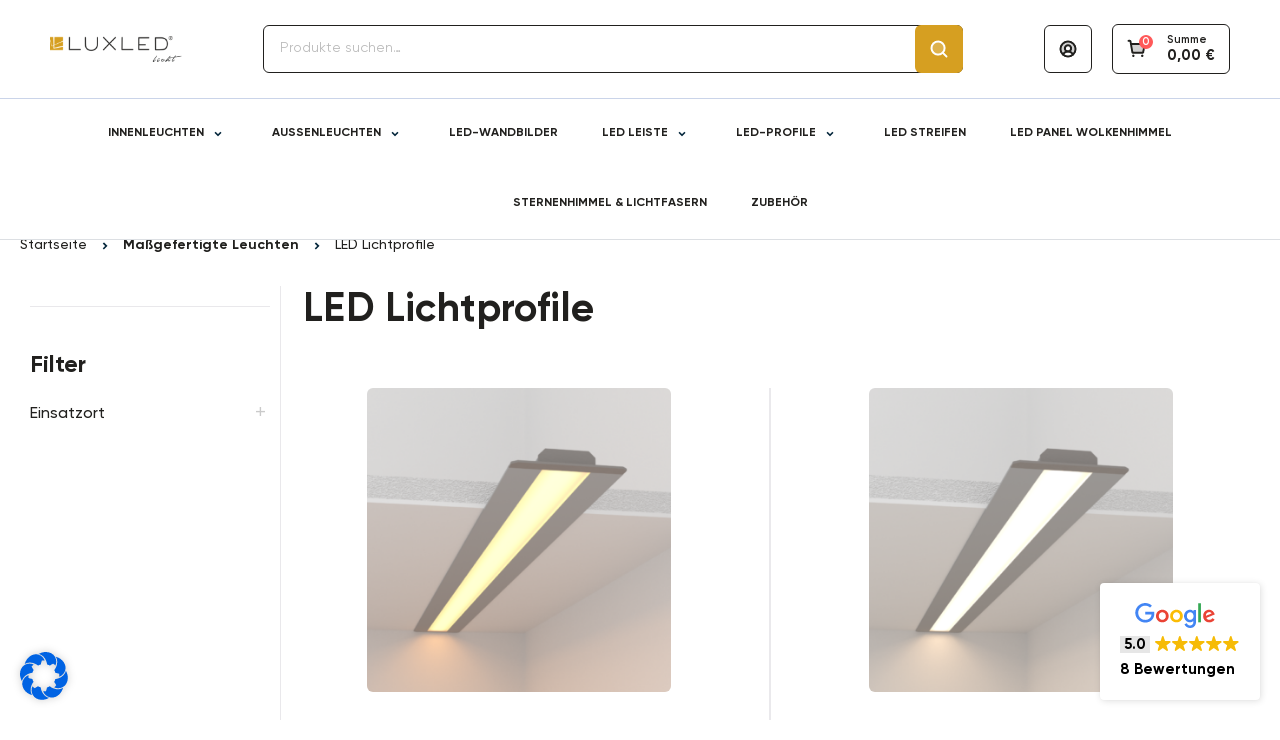

--- FILE ---
content_type: text/html; charset=UTF-8
request_url: https://b2b.luxledlicht.de/massgefertigte-leuchten/led-lichtprofile/
body_size: 81294
content:
<!doctype html>
<html lang="de-DE">
<head>
	<meta charset="UTF-8">
	<meta name="viewport" content="width=device-width, initial-scale=1">
	<link rel="profile" href="https://gmpg.org/xfn/11">
    
    <link rel="preconnect" href="https://fonts.gstatic.com" crossorigin>
    <!-- <link href="https://fonts.googleapis.com/css2?family=Lato:ital,wght@0,100;0,300;0,400;0,700;0,900;1,100;1,300;1,400;1,700;1,900&display=swap" rel="stylesheet"> -->
	<!-- <script src="https://widgets.shopvote.de/js/votebadge.min.js" defer></script>
	<script>
	window.addEventListener?window.addEventListener("load",loadBadge,!1):window.attachEvent&&window.attachEvent("onload",loadBadge);
	function loadBadge(){
	var myShopID = 11560; var myBadgetType = 3; var myLanguage = 'DE';
	var mySrc = ('https:' === document.location.protocol ? 'https' : 'http');
	createVBadge(myShopID, myBadgetType,mySrc);}
	</script> -->
					<script>document.documentElement.className = document.documentElement.className + ' yes-js js_active js'</script>
				<title>LED Lichtprofile &#8211; b2b.luxledlicht.de</title><link rel="preload" as="font" href="https://b2b.luxledlicht.de/wp-content/plugins/woocommerce/assets/fonts/WooCommerce.woff" crossorigin><link rel="preload" as="font" href="https://b2b.luxledlicht.de/wp-content/themes/lichtdecor/fonts/Gilroy/Gilroy-Regular.woff2" crossorigin><link rel="preload" as="font" href="https://b2b.luxledlicht.de/wp-content/themes/lichtdecor/fonts/Gilroy/Gilroy-Bold.woff2" crossorigin><link rel="preload" as="font" href="https://b2b.luxledlicht.de/wp-content/themes/lichtdecor/fonts/Gilroy/Gilroy-Semibold.woff2" crossorigin><link rel="preload" as="font" href="https://b2b.luxledlicht.de/wp-content/themes/lichtdecor/fonts/Gilroy/Gilroy-Medium.woff2" crossorigin><style id="wpr-usedcss">img.emoji{display:inline!important;border:none!important;box-shadow:none!important;height:1em!important;width:1em!important;margin:0 .07em!important;vertical-align:-.1em!important;background:0 0!important;padding:0!important}:where(.wp-block-button__link){border-radius:9999px;box-shadow:none;padding:calc(.667em + 2px) calc(1.333em + 2px);text-decoration:none}:where(.wp-block-calendar table:not(.has-background) th){background:#ddd}:where(.wp-block-columns.has-background){padding:1.25em 2.375em}.wp-block-column{flex-grow:1;min-width:0;overflow-wrap:break-word;word-break:break-word}:where(.wp-block-post-comments input[type=submit]){border:none}:where(.wp-block-file__button){border-radius:2em;padding:.5em 1em}:where(.wp-block-file__button):is(a):active,:where(.wp-block-file__button):is(a):focus,:where(.wp-block-file__button):is(a):hover,:where(.wp-block-file__button):is(a):visited{box-shadow:none;color:#fff;opacity:.85;text-decoration:none}.wp-block-group{box-sizing:border-box}ol,ul{box-sizing:border-box}:where(.wp-block-navigation.has-background .wp-block-navigation-item a:not(.wp-element-button)),:where(.wp-block-navigation.has-background .wp-block-navigation-submenu a:not(.wp-element-button)){padding:.5em 1em}:where(.wp-block-navigation .wp-block-navigation__submenu-container .wp-block-navigation-item a:not(.wp-element-button)),:where(.wp-block-navigation .wp-block-navigation__submenu-container .wp-block-navigation-submenu a:not(.wp-element-button)),:where(.wp-block-navigation .wp-block-navigation__submenu-container .wp-block-navigation-submenu button.wp-block-navigation-item__content),:where(.wp-block-navigation .wp-block-navigation__submenu-container .wp-block-pages-list__item button.wp-block-navigation-item__content){padding:.5em 1em}:where(p.has-text-color:not(.has-link-color)) a{color:inherit}:where(.wp-block-search__button){border:1px solid #ccc;padding:.375em .625em}:where(.wp-block-search__button-inside .wp-block-search__inside-wrapper){border:1px solid #949494;padding:4px}:where(.wp-block-search__button-inside .wp-block-search__inside-wrapper) .wp-block-search__input{border:none;border-radius:0;padding:0 0 0 .25em}:where(.wp-block-search__button-inside .wp-block-search__inside-wrapper) .wp-block-search__input:focus{outline:0}:where(.wp-block-search__button-inside .wp-block-search__inside-wrapper) :where(.wp-block-search__button){padding:.125em .5em}:where(pre.wp-block-verse){font-family:inherit}:root{--wp--preset--font-size--normal:16px;--wp--preset--font-size--huge:42px}.screen-reader-text{clip:rect(1px,1px,1px,1px);word-wrap:normal!important;border:0;-webkit-clip-path:inset(50%);clip-path:inset(50%);height:1px;margin:-1px;overflow:hidden;padding:0;position:absolute;width:1px}.screen-reader-text:focus{clip:auto!important;background-color:#ddd;-webkit-clip-path:none;clip-path:none;color:#444;display:block;font-size:1em;height:auto;left:5px;line-height:normal;padding:15px 23px 14px;text-decoration:none;top:5px;width:auto;z-index:100000}html :where(.has-border-color){border-style:solid}html :where([style*=border-top-color]){border-top-style:solid}html :where([style*=border-right-color]){border-right-style:solid}html :where([style*=border-bottom-color]){border-bottom-style:solid}html :where([style*=border-left-color]){border-left-style:solid}html :where([style*=border-width]){border-style:solid}html :where([style*=border-top-width]){border-top-style:solid}html :where([style*=border-right-width]){border-right-style:solid}html :where([style*=border-bottom-width]){border-bottom-style:solid}html :where([style*=border-left-width]){border-left-style:solid}html :where(img[class*=wp-image-]){height:auto;max-width:100%}html :where(.is-position-sticky){--wp-admin--admin-bar--position-offset:var(--wp-admin--admin-bar--height,0px)}@media screen and (max-width:600px){html :where(.is-position-sticky){--wp-admin--admin-bar--position-offset:0px}}.components-custom-select-control{position:relative}.components-custom-select-control__label{display:block;margin-bottom:8px}.components-custom-select-control__button{border:1px solid #757575;border-radius:2px;min-height:30px;min-width:130px;position:relative;text-align:left}.components-custom-select-control__button.components-custom-select-control__button{padding-right:24px}.components-custom-select-control__button:focus:not(:disabled){border-color:var(--wp-admin-theme-color);box-shadow:0 0 0 1px var(--wp-admin-theme-color)}.components-custom-select-control__menu{background-color:#fff;border:1px solid #1e1e1e;border-radius:2px;max-height:400px;min-width:100%;outline:0;overflow:auto;padding:0;position:absolute;transition:none;z-index:1000000}.components-custom-select-control__menu[aria-hidden=true]{display:none}.components-custom-select-control__item{align-items:center;cursor:default;display:flex;line-height:28px;list-style-type:none;padding:8px}.components-custom-select-control__item.is-highlighted{background:#ddd}.components-custom-select-control__item .components-custom-select-control__item-icon{margin-left:auto;margin-right:0}.components-custom-select-control__item:last-child{margin-bottom:0}.components-snackbar{background-color:#1e1e1e;border-radius:2px;box-shadow:0 2px 4px rgba(0,0,0,.3);box-sizing:border-box;color:#fff;cursor:pointer;font-family:-apple-system,BlinkMacSystemFont,'Segoe UI',Roboto,Oxygen-Sans,Ubuntu,Cantarell,'Helvetica Neue',sans-serif;font-size:13px;max-width:600px;padding:16px 24px;pointer-events:auto;width:100%}@media(min-width:600px){.components-snackbar{width:-webkit-fit-content;width:-moz-fit-content;width:fit-content}}.components-snackbar:focus{box-shadow:0 0 0 1px #fff,0 0 0 3px var(--wp-admin-theme-color)}.components-snackbar.components-snackbar-explicit-dismiss{cursor:default}.components-snackbar .components-snackbar__content-with-icon{margin-left:24px}.components-snackbar .components-snackbar__icon{left:28px;position:absolute;top:24px}.components-snackbar .components-snackbar__dismiss-button{cursor:pointer;margin-left:32px}.components-snackbar__action.components-button{color:#fff;flex-shrink:0;height:auto;line-height:1.4;margin-left:32px;padding:0}.components-snackbar__action.components-button:not(:disabled):not([aria-disabled=true]):not(.is-secondary){background-color:transparent;text-decoration:underline}.components-snackbar__action.components-button:not(:disabled):not([aria-disabled=true]):not(.is-secondary):focus{box-shadow:none;color:#fff;outline:#fff dotted 1px}.components-snackbar__action.components-button:not(:disabled):not([aria-disabled=true]):not(.is-secondary):hover{color:var(--wp-admin-theme-color)}.components-snackbar__content{align-items:baseline;display:flex;justify-content:space-between;line-height:1.4}.components-snackbar-list{box-sizing:border-box;pointer-events:none;position:absolute;width:100%;z-index:100000}.components-snackbar-list__notice-container{padding-top:8px;position:relative}.components-combobox-control{width:100%}input.components-combobox-control__input[type=text]{border:none;box-shadow:none;font-size:16px;line-height:inherit;margin:0;min-height:auto;padding:2px;width:100%}input.components-combobox-control__input[type=text]:focus{box-shadow:none;outline:0}.components-combobox-control__suggestions-container{align-items:flex-start;border:1px solid #949494;border-radius:2px;box-shadow:0 0 0 transparent;display:flex;flex-wrap:wrap;font-family:-apple-system,BlinkMacSystemFont,'Segoe UI',Roboto,Oxygen-Sans,Ubuntu,Cantarell,'Helvetica Neue',sans-serif;font-size:16px;line-height:normal;margin:0 0 8px;padding:4px;transition:box-shadow .1s linear;width:100%}@media(prefers-reduced-motion:reduce){.components-combobox-control__suggestions-container{transition-delay:0s;transition-duration:0s}}@media(min-width:600px){input.components-combobox-control__input[type=text]{font-size:13px}.components-combobox-control__suggestions-container{font-size:13px;line-height:normal}}.components-combobox-control__suggestions-container:focus{border-color:var(--wp-admin-theme-color);box-shadow:0 0 0 1px var(--wp-admin-theme-color);outline:transparent solid 2px}.components-combobox-control__suggestions-container::-webkit-input-placeholder{color:rgba(30,30,30,.62)}.components-combobox-control__suggestions-container::-moz-placeholder{color:rgba(30,30,30,.62);opacity:1}.components-combobox-control__suggestions-container:-ms-input-placeholder{color:rgba(30,30,30,.62)}.components-combobox-control__suggestions-container:focus-within{border-color:var(--wp-admin-theme-color);box-shadow:0 0 0 1px var(--wp-admin-theme-color);outline:transparent solid 2px}.components-combobox-control__reset.components-button{display:flex;height:24px;min-width:24px;padding:0}.components-form-token-field__input-container{align-items:center;border:1px solid #949494;border-radius:2px;box-shadow:0 0 0 transparent;cursor:text;display:flex;flex-wrap:wrap;font-family:-apple-system,BlinkMacSystemFont,'Segoe UI',Roboto,Oxygen-Sans,Ubuntu,Cantarell,'Helvetica Neue',sans-serif;font-size:16px;line-height:normal;margin:0 0 8px;padding:2px 4px;transition:box-shadow .1s linear;width:100%}@media(prefers-reduced-motion:reduce){.components-form-token-field__input-container{transition-delay:0s;transition-duration:0s}}.components-form-token-field__input-container:focus{border-color:var(--wp-admin-theme-color);box-shadow:0 0 0 1px var(--wp-admin-theme-color);outline:transparent solid 2px}.components-form-token-field__input-container::-webkit-input-placeholder{color:rgba(30,30,30,.62)}.components-form-token-field__input-container::-moz-placeholder{color:rgba(30,30,30,.62);opacity:1}.components-form-token-field__input-container:-ms-input-placeholder{color:rgba(30,30,30,.62)}.components-form-token-field__input-container.is-disabled{background:#ddd;border-color:#ddd}.components-form-token-field__input-container.is-active{border-color:var(--wp-admin-theme-color);box-shadow:0 0 0 1px var(--wp-admin-theme-color);outline:transparent solid 2px}.components-form-token-field__input-container input[type=text].components-form-token-field__input{background:inherit;border:0;box-shadow:none;color:#1e1e1e;display:inline-block;flex:1;font-size:16px;margin-left:4px;max-width:100%;min-height:24px;min-width:50px;padding:0;width:100%}@media(min-width:600px){.components-form-token-field__input-container{font-size:13px;line-height:normal}.components-form-token-field__input-container input[type=text].components-form-token-field__input{font-size:13px}}.components-form-token-field.is-active .components-form-token-field__input-container input[type=text].components-form-token-field__input,.components-form-token-field__input-container input[type=text].components-form-token-field__input:focus{box-shadow:none;outline:0}.components-form-token-field__input-container .components-form-token-field__token+input[type=text].components-form-token-field__input{width:auto}.components-form-token-field__label{display:inline-block;margin-bottom:4px}.components-form-token-field__help{color:#757575;font-size:12px;font-style:normal}.components-form-token-field__token{color:#1e1e1e;display:flex;font-size:13px;margin:2px 4px 2px 0;max-width:100%}.components-form-token-field__token.is-success .components-form-token-field__remove-token,.components-form-token-field__token.is-success .components-form-token-field__token-text{background:#4ab866}.components-form-token-field__token.is-error .components-form-token-field__remove-token,.components-form-token-field__token.is-error .components-form-token-field__token-text{background:#cc1818}.components-form-token-field__token.is-validating .components-form-token-field__remove-token,.components-form-token-field__token.is-validating .components-form-token-field__token-text{color:#757575}.components-form-token-field__token.is-borderless{padding:0 16px 0 0;position:relative}.components-form-token-field__token.is-borderless .components-form-token-field__token-text{background:0 0;color:var(--wp-admin-theme-color)}.components-form-token-field__token.is-borderless .components-form-token-field__remove-token{background:0 0;color:#757575;position:absolute;right:0;top:1px}.components-form-token-field__token.is-borderless.is-success .components-form-token-field__token-text{color:#4ab866}.components-form-token-field__token.is-borderless.is-error .components-form-token-field__token-text{border-radius:4px 0 0 4px;color:#cc1818;padding:0 4px 0 6px}.components-form-token-field__token.is-borderless.is-validating .components-form-token-field__token-text{color:#1e1e1e}.components-form-token-field__token.is-disabled .components-form-token-field__remove-token{cursor:default}.components-form-token-field__remove-token.components-button,.components-form-token-field__token-text{background:#ddd;display:inline-block;height:auto;line-height:24px;min-width:unset;transition:all .2s cubic-bezier(.4,1,.4,1)}@media(prefers-reduced-motion:reduce){.components-form-token-field__remove-token.components-button,.components-form-token-field__token-text{-webkit-animation-delay:0s;animation-delay:0s;-webkit-animation-duration:1ms;animation-duration:1ms;transition-delay:0s;transition-duration:0s}}.components-form-token-field__token-text{border-radius:2px 0 0 2px;overflow:hidden;padding:0 0 0 8px;text-overflow:ellipsis;white-space:nowrap}.components-form-token-field__remove-token.components-button{border-radius:0 2px 2px 0;color:#1e1e1e;cursor:pointer;line-height:10px;overflow:initial;padding:0 2px}.components-form-token-field__remove-token.components-button:hover{color:#1e1e1e}.components-form-token-field__suggestions-list{border-top:1px solid #757575;flex:1 0 100%;list-style:none;margin:4px -4px -4px;max-height:9em;min-width:100%;overflow-y:auto;padding:0;transition:all .15s ease-in-out}@media(prefers-reduced-motion:reduce){.components-form-token-field__suggestions-list{transition-delay:0s;transition-duration:0s}}.components-form-token-field__suggestion{color:#757575;cursor:pointer;display:block;font-size:13px;margin:0;padding:4px 8px}.components-form-token-field__suggestion.is-selected{background:var(--wp-admin-theme-color);color:#fff}.components-form-token-field__suggestion-match{text-decoration:underline}.screen-reader-text{clip:rect(1px,1px,1px,1px);word-wrap:normal!important;border:0;-webkit-clip-path:inset(50%);clip-path:inset(50%);height:1px;margin:-1px;overflow:hidden;overflow-wrap:normal!important;padding:0;position:absolute!important;width:1px}.screen-reader-text:focus{clip:auto!important;background-color:#fff;border-radius:3px;box-shadow:0 0 2px 2px rgba(0,0,0,.6);-webkit-clip-path:none;clip-path:none;color:#2b2d2f;display:block;font-size:.875rem;font-weight:700;height:auto;left:5px;line-height:normal;padding:15px 23px 14px;text-decoration:none;top:5px;width:auto;z-index:100000}:root{--drawer-width:480px;--neg-drawer-width:calc(var(--drawer-width)*-1)}@-webkit-keyframes spin{0%{transform:rotate(0)}to{transform:rotate(1turn)}}.wc-block-grid{text-align:center}.wc-block-grid__products{background-clip:padding-box;display:flex;flex-wrap:wrap;margin:0 -8px 16px;padding:0}.wc-block-grid__product{border-bottom:16px solid transparent;border-left:8px solid transparent;border-right:8px solid transparent;box-sizing:border-box;float:none;list-style:none;margin:0;padding:0;position:relative;text-align:center;width:auto}.wc-block-grid__product.wc-block-grid__product{box-sizing:border-box}:where(.wp-block-woocommerce-mini-cart-contents){background:#fff}:where(div[data-block-name="woocommerce/legacy-template"]){margin-left:auto;margin-right:auto;max-width:1000px}:where(.products-block-post-template .wp-block-post)>*{margin-bottom:.75rem;margin-top:0}:where(.editor-styles-wrapper .products-block-post-template .wp-block-post)>*>*{margin-bottom:0;margin-top:0}.yith-wcan-filters{background-color:var(--yith-wcan-filters_colors_background,transparent);margin-bottom:30px}.yith-wcan-filters .yith-wcan-filter{margin-bottom:30px}.yith-wcan-filters .yith-wcan-filter .filter-title{color:var(--yith-wcan-filters_colors_titles,#434343)}.yith-wcan-filters .yith-wcan-filter .filter-title.collapsable{cursor:pointer;position:relative}.yith-wcan-filters .yith-wcan-filter .filter-title.collapsable:after{background-size:100% auto;content:"";display:block;height:10px;position:absolute;right:15px;top:calc(50% - 5px);width:10px}.yith-wcan-filters .yith-wcan-filter .filter-title.collapsable.closed:after{background-image:url("https://b2b.luxledlicht.de/wp-content/plugins/yith-woocommerce-ajax-navigation/assets/images/arrow-down.svg")}.yith-wcan-filters .yith-wcan-filter .filter-title.collapsable.open:after,.yith-wcan-filters .yith-wcan-filter .filter-title.collapsable.opened:after{background-image:url("https://b2b.luxledlicht.de/wp-content/plugins/yith-woocommerce-ajax-navigation/assets/images/arrow-up.svg")}.yith-wcan-filters .yith-wcan-filter .filter-title.collapsable:after{right:5px}.yith-wcan-filters .yith-wcan-filter .filter-title.collapsable.collapsable.closed+.filter-content{display:none}.yith-wcan-filters .yith-wcan-filter .filter-items{float:none;list-style:none;padding-left:0}.yith-wcan-filters .yith-wcan-filter .filter-items.filter-dropdown{display:none}.yith-wcan-filters .yith-wcan-filter .filter-items .filter-item{line-height:2;margin:0}.yith-wcan-filters .yith-wcan-filter .filter-items .filter-item>a,.yith-wcan-filters .yith-wcan-filter .filter-items .filter-item>label>a{color:var(--yith-wcan-anchors_style_text,#434343);text-decoration:none}.yith-wcan-filters .yith-wcan-filter .filter-items .filter-item>a:hover,.yith-wcan-filters .yith-wcan-filter .filter-items .filter-item>label>a:hover{color:var(--yith-wcan-anchors_style_text_hover,#4e8ba2)}.yith-wcan-filters .yith-wcan-filter .filter-items .filter-item.disabled{opacity:.5}.yith-wcan-filters .yith-wcan-filter .filter-items .filter-item.disabled>a,.yith-wcan-filters .yith-wcan-filter .filter-items .filter-item.disabled>label>a{color:#b4b4b4;cursor:not-allowed}.yith-wcan-filters .yith-wcan-filter .filter-items .filter-item.active>a,.yith-wcan-filters .yith-wcan-filter .filter-items .filter-item.active>label>a{color:var(--yith-wcan-anchors_style_text_active,#4e8ba2)}.yith-wcan-filters .yith-wcan-filter .filter-items .filter-item.color{display:inline-block;margin-bottom:10px}.yith-wcan-filters .yith-wcan-filter .filter-items .filter-item.color>a{display:inline-block;position:relative}.yith-wcan-filters .yith-wcan-filter .filter-items .filter-item.active.color:not(.no-color):not(.no-image):not(.label-right)>a:after{background-color:var(--yith-wcan-filters_colors_accent,#4e8ba2);background-image:url("https://b2b.luxledlicht.de/wp-content/plugins/yith-woocommerce-ajax-navigation/assets/images/close.svg");background-position:center;background-repeat:no-repeat;background-size:60%;border-radius:100%;color:#fff;content:"";font-size:16px;height:15px;line-height:15px;position:absolute;right:-5px;text-align:center;text-decoration:none;top:-5px;width:15px}.yith-wcan-filters .yith-wcan-filter .filter-items .filter-item.label{background-color:var(--yith-wcan-labels_style_background,#fff);box-shadow:0 0 0 1px #d7d7d7;border-radius:4px;display:inline-block;margin:0 5px 10px;padding:7px;text-align:center}.yith-wcan-filters .yith-wcan-filter .filter-items .filter-item.label>a{color:var(--yith-wcan-labels_style_text,#434343);display:block;height:100%}.yith-wcan-filters .yith-wcan-filter .filter-items .filter-item.label:not(.disabled):hover{box-shadow:0 0 0 2px var(--yith-wcan-filters_colors_accent,#4e8ba2);color:var(--yith-wcan-filters_colors_accent,#4e8ba2)}.yith-wcan-filters .yith-wcan-filter .filter-items .filter-item.label.active:not(.with-image){background-color:var(--yith-wcan-labels_style_background_active,#4e8ba2);box-shadow:0 0 0 2px var(--yith-wcan-labels_style_background_active,#4e8ba2);color:var(--yith-wcan-labels_style_text_active,#fff)}.yith-wcan-filters .yith-wcan-filter .filter-items .filter-item.label:not(.with-image):not(.disabled):hover{background-color:var(--yith-wcan-labels_style_background_hover,#4e8ba2);box-shadow:0 0 0 2px var(--yith-wcan-labels_style_background_hover,#4e8ba2);color:var(--yith-wcan-labels_style_text_hover,#fff)}.yith-wcan-filters .yith-wcan-filter .filter-items .filter-item.hierarchy-collapsable{position:relative}.yith-wcan-filters .yith-wcan-filter .filter-items .filter-item.hierarchy-collapsable .toggle-handle{background-size:50% auto;background-position:center center;background-repeat:no-repeat;cursor:pointer;display:block;height:20px;position:absolute;right:10px;top:0;width:20px}.yith-wcan-filters .yith-wcan-filter .filter-items .filter-item.hierarchy-collapsable.closed>.toggle-handle{background-image:url("https://b2b.luxledlicht.de/wp-content/plugins/yith-woocommerce-ajax-navigation/assets/images/arrow-down.svg")}.yith-wcan-filters .yith-wcan-filter .filter-items .filter-item.hierarchy-collapsable.opened>.toggle-handle{background-image:url("https://b2b.luxledlicht.de/wp-content/plugins/yith-woocommerce-ajax-navigation/assets/images/arrow-up.svg")}.yith-wcan-filters .yith-wcan-filter .filter-items .filter-item.hierarchy-collapsable:after{top:5px}.yith-wcan-filters .yith-wcan-filter .yith-wcan-tooltip{background-color:var(--yith-wcan-filters_colors_accent,#4e8ba2);border-radius:0;color:#fff;cursor:initial;font-size:.6875rem;line-height:normal;padding:7px 10px;pointer-events:none;text-align:center;display:none;top:calc(50% - 15px);z-index:1006}.yith-wcan-filters .yith-wcan-filter .yith-wcan-tooltip:before{background:0 0!important;border-top:5px solid transparent;border-bottom:5px solid transparent;border-right:5px solid var(--yith-wcan-filters_colors_accent,#4e8ba2);content:"";bottom:-5px;display:block;height:0;left:-5px;position:absolute;top:calc(50% - 5px);width:0}.yith-wcan-filters .yith-wcan-filter .yith-wcan-tooltip>img{min-width:40px;height:auto}.yith-wcan-filters .yith-wcan-filter .with-tooltip{position:relative}.yith-wcan-filters .yith-wcan-filter .with-tooltip .yith-wcan-tooltip{position:absolute}.yith-wcan-filters .yith-wcan-filter .price-slider.both{padding:20px 10px}.yith-wcan-filters .yith-wcan-filter .price-slider.both:after{content:"";display:block;clear:both}.yith-wcan-filters .yith-wcan-filter .price-slider.both .price-slider-max,.yith-wcan-filters .yith-wcan-filter .price-slider.both .price-slider-min{min-width:0;width:50px}.yith-wcan-filters .yith-wcan-filter .price-slider.both .price-slider-min{float:left}.yith-wcan-filters .yith-wcan-filter .price-slider.both .price-slider-max{float:right}.yith-wcan-filters .yith-wcan-filter .yith-wcan-dropdown{border:1px solid #d7d7d7;border-radius:4px;padding:8px 15px;cursor:pointer;position:relative}.yith-wcan-filters .yith-wcan-filter .yith-wcan-dropdown:after{background-size:100% auto;content:"";display:block;height:10px;position:absolute;right:15px;top:calc(50% - 5px);width:10px}.yith-wcan-filters .yith-wcan-filter .yith-wcan-dropdown.closed:after{background-image:url("https://b2b.luxledlicht.de/wp-content/plugins/yith-woocommerce-ajax-navigation/assets/images/arrow-down.svg")}.yith-wcan-filters .yith-wcan-filter .yith-wcan-dropdown.open:after,.yith-wcan-filters .yith-wcan-filter .yith-wcan-dropdown.opened:after{background-image:url("https://b2b.luxledlicht.de/wp-content/plugins/yith-woocommerce-ajax-navigation/assets/images/arrow-up.svg")}.yith-wcan-filters .yith-wcan-filter .yith-wcan-dropdown .dropdown-wrapper{background-color:#fff;border:1px solid rgba(var(--yith-wcan-filters_colors_accent_r,73),var(--yith-wcan-filters_colors_accent_g,139),var(--yith-wcan-filters_colors_accent_b,162),.3);border-radius:4px;box-shadow:0 0 7px 0 rgba(var(--yith-wcan-filters_colors_accent_r,73),var(--yith-wcan-filters_colors_accent_g,139),var(--yith-wcan-filters_colors_accent_b,162),.3);display:none;left:0;padding:15px;position:absolute;right:0;top:calc(100% + 10px);z-index:1011}.yith-wcan-filters .yith-wcan-filter .yith-wcan-dropdown .dropdown-wrapper .search-field-container{margin-bottom:15px;position:relative}.yith-wcan-filters .yith-wcan-filter .yith-wcan-dropdown .dropdown-wrapper .search-field-container .search-field{padding-right:40px;width:100%}.yith-wcan-filters .yith-wcan-filter .yith-wcan-dropdown .dropdown-wrapper .search-field-container .search-field:active,.yith-wcan-filters .yith-wcan-filter .yith-wcan-dropdown .dropdown-wrapper .search-field-container .search-field:focus{border-color:var(--yith-wcan-filters_colors_accent,#4e8ba2);box-shadow:0 0 2px var(--yith-wcan-filters_colors_accent,#4e8ba2);outline-color:var(--yith-wcan-filters_colors_accent,#4e8ba2)}.yith-wcan-filters .yith-wcan-filter .yith-wcan-dropdown .dropdown-wrapper .search-field-container:after{background-image:url("https://b2b.luxledlicht.de/wp-content/plugins/yith-woocommerce-ajax-navigation/assets/images/search.svg");background-size:100% auto;content:"";display:block;height:25px;position:absolute;right:10px;top:10px;width:25px}.yith-wcan-filters .yith-wcan-filter .yith-wcan-dropdown .dropdown-wrapper .matching-items{margin-bottom:0;max-height:200px;overflow-y:scroll}.yith-wcan-filters .yith-wcan-filter .yith-wcan-dropdown .dropdown-wrapper .matching-items li{margin-bottom:5px}.yith-wcan-filters .yith-wcan-filter .yith-wcan-dropdown .dropdown-wrapper .matching-items li>a{display:inline-block;vertical-align:middle}.yith-wcan-filters .yith-wcan-filter .yith-wcan-dropdown .dropdown-wrapper .matching-items::-webkit-scrollbar{-webkit-appearance:none;width:6px}.yith-wcan-filters .yith-wcan-filter .yith-wcan-dropdown .dropdown-wrapper .matching-items::-webkit-scrollbar-thumb{background-color:var(--yith-wcan-filters_colors_accent,#4e8ba2);border-radius:4px}.yith-wcan-filters .yith-wcan-filter .yith-wcan-dropdown .dropdown-wrapper .show-more{color:var(--yith-wcan-anchors_style_text_hover,#4e8ba2);display:inline-block;font-size:.8em;margin-top:10px;text-decoration:none}.yith-wcan-filters .yith-wcan-filter .yith-wcan-dropdown .dropdown-wrapper .show-more:hover{color:var(--yith-wcan-anchors_style_text,#434343)}.yith-wcan-filters .yith-wcan-filter .yith-wcan-dropdown .dropdown-label{vertical-align:middle}.yith-wcan-filters .yith-wcan-filter .yith-wcan-dropdown.open{border-color:rgba(var(--yith-wcan-filters_colors_accent_r,73),var(--yith-wcan-filters_colors_accent_g,139),var(--yith-wcan-filters_colors_accent_b,162),.3);box-shadow:0 0 7px 0 rgba(var(--yith-wcan-filters_colors_accent_r,73),var(--yith-wcan-filters_colors_accent_g,139),var(--yith-wcan-filters_colors_accent_b,162),.3)}.yith-wcan-filters .yith-wcan-filter .yith-wcan-dropdown.open .dropdown-wrapper{display:block}.yith-wcan-filters .yith-wcan-filter a.clear-selection{font-size:.9em;display:inline-block;margin-bottom:20px;cursor:pointer}.yith-wcan-filters .apply-filters{margin-top:15px}.yith-wcan-filters.filters-modal{bottom:0;box-shadow:0 0 50px 0 rgba(0,0,0,.4);left:0;margin:0;position:fixed;right:0;top:0;transform:translate(-100%,0);transition:.3s transform cubic-bezier(.645, .045, .355, 1);z-index:1002}.yith-wcan-filters.filters-modal h3{background:#eee;font-size:1.2em;height:60px;left:0;line-height:60px;margin:0;position:absolute;right:0;text-align:center;top:0;z-index:1007}.yith-wcan-filters.filters-modal .filters-container{height:calc(100% - 65px);margin-top:65px;overflow-y:scroll;padding:20px}.yith-wcan-filters.filters-modal .filters-container::-webkit-scrollbar{-webkit-appearance:none;width:6px}.yith-wcan-filters.filters-modal .filters-container::-webkit-scrollbar-thumb{background-color:var(--yith-wcan-filters_colors_accent,#4e8ba2);border-radius:4px}.yith-wcan-filters.filters-modal .filters-container>.clear-selection{cursor:pointer;display:inline-block;margin-bottom:20px}.yith-wcan-filters.filters-modal.with-filter-button .filters-container{height:calc(100% - 130px)}.yith-wcan-filters.filters-modal .yith-wcan-filter{border:1px solid #d7d7d7;border-radius:4px;margin-bottom:15px;padding:15px}.yith-wcan-filters.filters-modal .yith-wcan-filter .filter-title{margin:0}.yith-wcan-filters.filters-modal .yith-wcan-filter .filter-title.collapsable:after{right:5px}.yith-wcan-filters.filters-modal .yith-wcan-filter .filter-content{margin-top:15px}.yith-wcan-filters.filters-modal.open{display:block;opacity:1;transform:translate(0,0)}.yith-wcan-filters.filters-modal .close-button{color:var(--yith-wcan-anchors_style_text,#434343);cursor:pointer;font-size:1.5em;height:35px;line-height:1;position:absolute;text-align:center;text-decoration:none;right:20px;top:15px;vertical-align:middle;width:35px;z-index:1008}.yith-wcan-filters.filters-modal .close-button:hover{color:var(--yith-wcan-filters_colors_accent,#4e8ba2)}.yith-wcan-filters.filters-modal .main-modal-button{background-color:var(--yith-wcan-filters_colors_accent,#4e8ba2);border-color:var(--yith-wcan-filters_colors_accent,#4e8ba2);border-radius:0;bottom:0;display:none;height:60px;line-height:60px;left:0;margin:0;padding:0;position:fixed;right:0;width:100%}.yith-wcan-filters.horizontal:not(.filters-modal){text-align:left}.yith-wcan-filters.horizontal:not(.filters-modal) .yith-wcan-filter{display:inline-block;margin-bottom:8px;min-width:200px;position:relative;vertical-align:top}.yith-wcan-filters.horizontal:not(.filters-modal) .yith-wcan-filter .filter-title.collapsable{border:1px solid #d7d7d7;border-radius:4px;font-weight:400;margin-top:0;margin-bottom:10px;margin-right:15px;padding:10px 40px 10px 20px}.yith-wcan-filters.horizontal:not(.filters-modal) .yith-wcan-filter .filter-title.collapsable:after{right:15px}.yith-wcan-filters.horizontal:not(.filters-modal) .yith-wcan-filter .filter-title.collapsable.opened,.yith-wcan-filters.horizontal:not(.filters-modal) .yith-wcan-filter .filter-title.collapsable.opened+.filter-content{border:1px solid rgba(var(--yith-wcan-filters_colors_accent_r,73),var(--yith-wcan-filters_colors_accent_g,139),var(--yith-wcan-filters_colors_accent_b,162),.3);box-shadow:0 0 7px 0 rgba(var(--yith-wcan-filters_colors_accent_r,73),var(--yith-wcan-filters_colors_accent_g,139),var(--yith-wcan-filters_colors_accent_b,162),.3)}.yith-wcan-filters.horizontal:not(.filters-modal) .yith-wcan-filter .filter-title.collapsable+.filter-content{background-color:#fff;border:1px solid #d7d7d7;border-radius:4px;min-width:300px;position:absolute;padding:20px;width:100%;z-index:1001}.yith-wcan-filters.horizontal:not(.filters-modal) .yith-wcan-filter .filter-content>.filter-items{max-height:200px;overflow-y:scroll;overflow-x:hidden;padding:5px 2px 0 0}.yith-wcan-filters.horizontal:not(.filters-modal) .yith-wcan-filter .filter-content>.filter-items::-webkit-scrollbar{-webkit-appearance:none;width:6px}.yith-wcan-filters.horizontal:not(.filters-modal) .yith-wcan-filter .filter-content>.filter-items::-webkit-scrollbar-thumb{background-color:var(--yith-wcan-filters_colors_accent,#4e8ba2);border-radius:4px}.yith-wcan-filters.horizontal:not(.filters-modal) .yith-wcan-filter .dropdown-wrapper .search-field-container{margin-bottom:20px}.yith-wcan-filters.horizontal:not(.filters-modal) .yith-wcan-filter .dropdown-wrapper .search-field-container input{width:100%}.yith-wcan-filters.horizontal:not(.filters-modal) .yith-wcan-filter .dropdown-wrapper .matching-items a{cursor:pointer}.yith-wcan-filters.horizontal:not(.filters-modal) form>.apply-filters{margin-top:0}body.yith-wcan-preset-modal-open:after{background:rgba(0,0,0,.5);bottom:0;content:"";display:block;left:0;pointer-events:none;position:fixed;right:0;top:0;z-index:1001}body.rtl .yith-wcan-filters .yith-wcan-filter .filter-title.collapsable:after{left:5px;right:auto}:root{--yith-wcan-filters_colors_titles:#434343;--yith-wcan-filters_colors_background:#FFFFFF;--yith-wcan-filters_colors_accent:#A7144C;--yith-wcan-filters_colors_accent_r:167;--yith-wcan-filters_colors_accent_g:20;--yith-wcan-filters_colors_accent_b:76;--yith-wcan-color_swatches_border_radius:100%;--yith-wcan-color_swatches_size:30px;--yith-wcan-labels_style_background:#FFFFFF;--yith-wcan-labels_style_background_hover:#A7144C;--yith-wcan-labels_style_background_active:#A7144C;--yith-wcan-labels_style_text:#434343;--yith-wcan-labels_style_text_hover:#FFFFFF;--yith-wcan-labels_style_text_active:#FFFFFF;--yith-wcan-anchors_style_text:#434343;--yith-wcan-anchors_style_text_hover:#A7144C;--yith-wcan-anchors_style_text_active:#A7144C}.selectBox-dropdown{min-width:150px;position:relative;border:1px solid #bbb;line-height:1.5;text-decoration:none;text-align:left;color:#000;outline:0;vertical-align:middle;background:#f2f2f2;background:-moz-linear-gradient(top,#f8f8f8 1%,#e1e1e1 100%);background:-webkit-gradient(linear,left top,left bottom,color-stop(1%,#f8f8f8),color-stop(100%,#e1e1e1));-moz-box-shadow:0 1px 0 rgba(255,255,255,.75);-webkit-box-shadow:0 1px 0 rgba(255,255,255,.75);box-shadow:0 1px 0 rgba(255,255,255,.75);-webkit-border-radius:4px;-moz-border-radius:4px;border-radius:4px;display:inline-block;cursor:default}.selectBox-dropdown:focus{border-color:#666}.selectBox-dropdown.selectBox-menuShowing{-moz-border-radius-bottomleft:0;-moz-border-radius-bottomright:0;-webkit-border-bottom-left-radius:0;-webkit-border-bottom-right-radius:0;border-bottom-left-radius:0;border-bottom-right-radius:0}.selectBox-dropdown .selectBox-label{padding:2px 8px;display:inline-block;white-space:nowrap;overflow:hidden}.selectBox-dropdown-menu{position:absolute;z-index:99999;max-height:200px;min-height:1em;border:1px solid #bbb;background:#fff;-moz-box-shadow:0 2px 6px rgba(0,0,0,.2);-webkit-box-shadow:0 2px 6px rgba(0,0,0,.2);box-shadow:0 2px 6px rgba(0,0,0,.2);overflow:auto;-webkit-overflow-scrolling:touch}.selectBox-inline{min-width:150px;outline:0;border:1px solid #bbb;background:#fff;display:inline-block;-webkit-border-radius:4px;-moz-border-radius:4px;border-radius:4px;overflow:auto}.selectBox-inline:focus{border-color:#666}.selectBox-options,.selectBox-options LI,.selectBox-options LI A{list-style:none;display:block;cursor:default;padding:0;margin:0}.selectBox-options LI A{line-height:1.5;padding:0 .5em;white-space:nowrap;overflow:hidden;background:6px center no-repeat}.selectBox-options LI.selectBox-hover A{background-color:#eee}.selectBox-options LI.selectBox-disabled A{color:#888;background-color:transparent}.selectBox-options LI.selectBox-selected A{background-color:#c8def4}.selectBox-options .selectBox-optgroup{color:#666;background:#eee;font-weight:700;line-height:1.5;padding:0 .3em;white-space:nowrap}.selectBox.selectBox-disabled{color:#888!important}.selectBox-inline.selectBox-disabled{color:#888!important}.selectBox-inline.selectBox-disabled .selectBox-options A{background-color:transparent!important}.fa{display:inline-block;font:14px/1 FontAwesome;font-size:inherit;text-rendering:auto;-webkit-font-smoothing:antialiased;-moz-osx-font-smoothing:grayscale}.fa-check:before{content:"\f00c"}.fa-eye:before{content:"\f06e"}.fa-eye-slash:before{content:"\f070"}.fa-exclamation-triangle:before{content:"\f071"}.fa-heart-o:before{content:"\f08a"}.sr-only{position:absolute;width:1px;height:1px;padding:0;margin:-1px;overflow:hidden;clip:rect(0,0,0,0);border:0}:root{--woocommerce:#a46497;--wc-green:#7ad03a;--wc-red:#a00;--wc-orange:#ffba00;--wc-blue:#2ea2cc;--wc-primary:#a46497;--wc-primary-text:white;--wc-secondary:#ebe9eb;--wc-secondary-text:#515151;--wc-highlight:#77a464;--wc-highligh-text:white;--wc-content-bg:#fff;--wc-subtext:#767676}@font-face{font-display:swap;font-family:WooCommerce;src:url(https://b2b.luxledlicht.de/wp-content/plugins/woocommerce/assets/fonts/WooCommerce.eot);src:url(https://b2b.luxledlicht.de/wp-content/plugins/woocommerce/assets/fonts/WooCommerce.eot?#iefix) format("embedded-opentype"),url(https://b2b.luxledlicht.de/wp-content/plugins/woocommerce/assets/fonts/WooCommerce.woff) format("woff"),url(https://b2b.luxledlicht.de/wp-content/plugins/woocommerce/assets/fonts/WooCommerce.ttf) format("truetype"),url(https://b2b.luxledlicht.de/wp-content/plugins/woocommerce/assets/fonts/WooCommerce.svg#WooCommerce) format("svg");font-weight:400;font-style:normal}div.pp_woocommerce .pp_content_container{background:#fff;border-radius:3px;box-shadow:0 1px 30px rgba(0,0,0,.25);padding:20px 0}div.pp_woocommerce .pp_content_container::after,div.pp_woocommerce .pp_content_container::before{content:" ";display:table}div.pp_woocommerce .pp_content_container::after{clear:both}div.pp_woocommerce .pp_loaderIcon::before{height:1em;width:1em;display:block;position:absolute;top:50%;left:50%;margin-left:-.5em;margin-top:-.5em;content:"";animation:1s ease-in-out infinite spin;background:url(https://b2b.luxledlicht.de/wp-content/plugins/woocommerce/assets/images/icons/loader.svg) center center;background-size:cover;line-height:1;text-align:center;font-size:2em;color:rgba(0,0,0,.75)}div.pp_woocommerce div.ppt{color:#000}div.pp_woocommerce .pp_gallery ul li a{border:1px solid rgba(0,0,0,.5);background:#fff;box-shadow:0 1px 2px rgba(0,0,0,.2);border-radius:2px;display:block}div.pp_woocommerce .pp_gallery ul li a:hover{border-color:#000}div.pp_woocommerce .pp_gallery ul li.selected a{border-color:#000}div.pp_woocommerce .pp_details{margin:0;padding-top:1em}div.pp_woocommerce .pp_description,div.pp_woocommerce .pp_nav{font-size:14px}div.pp_woocommerce .pp_arrow_next,div.pp_woocommerce .pp_arrow_previous,div.pp_woocommerce .pp_nav,div.pp_woocommerce .pp_nav .pp_pause,div.pp_woocommerce .pp_nav p,div.pp_woocommerce .pp_play{margin:0}div.pp_woocommerce .pp_nav{margin-right:1em;position:relative}div.pp_woocommerce .pp_arrow_next,div.pp_woocommerce .pp_arrow_previous{border-radius:100%;height:1em;width:1em;text-shadow:0 1px 2px rgba(0,0,0,.5);background-color:#444;color:#fff!important;font-size:16px!important;line-height:1em;transition:all ease-in-out .2s;position:relative;margin-top:-1px}div.pp_woocommerce .pp_arrow_next:hover,div.pp_woocommerce .pp_arrow_previous:hover{background-color:#000}div.pp_woocommerce .pp_arrow_next::before,div.pp_woocommerce .pp_arrow_previous::before{font-family:WooCommerce;content:"\e00b";display:block;position:absolute;top:0;left:0;right:0;bottom:0;text-align:center;text-indent:0}div.pp_woocommerce .pp_arrow_previous{margin-right:.5em}div.pp_woocommerce .pp_arrow_next{margin-left:.5em}div.pp_woocommerce .pp_arrow_next::before{content:"\e008"}div.pp_woocommerce a.pp_contract,div.pp_woocommerce a.pp_expand{border-radius:100%;height:1em;width:1em;text-shadow:0 1px 2px rgba(0,0,0,.5);background-color:#444;color:#fff!important;font-size:16px!important;line-height:1em;transition:all ease-in-out .2s;right:auto;left:-.5em;top:-.5em;font-size:1.618em!important}div.pp_woocommerce a.pp_contract:hover,div.pp_woocommerce a.pp_expand:hover{background-color:#000}div.pp_woocommerce a.pp_contract::before,div.pp_woocommerce a.pp_expand::before{font-family:WooCommerce;content:"\e005";display:block;position:absolute;top:0;left:0;right:0;bottom:0;text-align:center;text-indent:0}div.pp_woocommerce a.pp_contract::before{content:"\e004"}.rtl div.pp_woocommerce .pp_content_container{text-align:right}@media only screen and (max-width:768px){div.pp_woocommerce{left:5%!important;right:5%!important;box-sizing:border-box;width:90%!important}div.pp_woocommerce .pp_contract,div.pp_woocommerce .pp_expand,div.pp_woocommerce .pp_gallery{display:none!important}div.pp_woocommerce .pp_arrow_next,div.pp_woocommerce .pp_arrow_previous{height:44px;width:44px;font-size:44px;line-height:44px}div.pp_woocommerce .pp_arrow_next::before,div.pp_woocommerce .pp_arrow_previous::before{font-size:44px}div.pp_woocommerce .pp_description{display:none!important}div.pp_woocommerce .pp_details{width:100%!important}.pp_content{width:100%!important}.pp_content #pp_full_res>img{width:100%!important;height:auto!important}.currentTextHolder{line-height:3}}div.pp_pic_holder a:focus{outline:0}div.pp_pic_holder{display:none;position:absolute;width:100px;z-index:10000}.pp_top{height:20px;position:relative}* html .pp_top{padding:0 20px}.pp_content{height:40px;min-width:40px}* html .pp_content{width:40px}.pp_fade{display:none}.pp_content_container{position:relative;text-align:left;width:100%}.pp_content_container .pp_details{float:left;margin:10px 0 2px}.pp_description{display:none;margin:0}.pp_social{float:left;margin:0}.pp_social .facebook{float:left;margin-left:5px;width:55px;overflow:hidden}.pp_social .twitter{float:left}.pp_nav{clear:right;float:left;margin:3px 10px 0 0}.pp_nav p{float:left;margin:2px 4px;white-space:nowrap}.pp_nav .pp_pause,.pp_nav .pp_play{float:left;margin-right:4px;text-indent:-10000px}a.pp_arrow_next,a.pp_arrow_previous{display:block;float:left;height:15px;margin-top:3px;text-indent:-100000px;width:14px}.pp_hoverContainer{position:absolute;top:0;width:100%;z-index:2000}.pp_gallery{display:none;left:50%;margin-top:-50px;position:absolute;z-index:10000}.pp_gallery div{float:left;overflow:hidden;position:relative}.pp_gallery ul{float:left;height:35px;margin:0 0 0 5px;padding:0;position:relative;white-space:nowrap}.pp_gallery ul a{border:1px solid #000;border:1px solid rgba(0,0,0,.5);display:block;float:left;height:33px;overflow:hidden}.pp_gallery li.selected a,.pp_gallery ul a:hover{border-color:#fff}.pp_gallery ul a img{border:0}.pp_gallery li{display:block;float:left;margin:0 5px 0 0;padding:0}.pp_gallery li.default a{display:block;height:33px;width:50px}.pp_gallery li.default a img{display:none}.pp_gallery .pp_arrow_next,.pp_gallery .pp_arrow_previous{margin-top:7px!important}a.pp_contract,a.pp_expand{cursor:pointer;display:none;height:20px;position:absolute;right:30px;text-indent:-10000px;top:10px;width:20px;z-index:20000}.pp_bottom{height:20px;position:relative}* html .pp_bottom{padding:0 20px}.pp_loaderIcon{display:block;height:24px;left:50%;margin:-12px 0 0 -12px;position:absolute;top:50%;width:24px}div.ppt{color:#fff!important;font-weight:700;display:none;font-size:17px;margin:0 0 5px 15px;z-index:9999}.woocommerce a.selectBox{background:#fff;min-width:100px;margin-right:10px;color:inherit}.woocommerce a.selectBox,.woocommerce a.selectBox:hover{border-bottom:1px solid #bbb!important}.woocommerce a.selectBox:hover{color:inherit}.woocommerce a.selectBox:focus{border:1px solid #ccc}.selectBox-dropdown .selectBox-label{vertical-align:middle;padding:3px 8px}.selectBox-dropdown-menu{border-bottom-left-radius:3px;border-bottom-right-radius:3px;padding:5px;font-size:80%}.selectBox-dropdown-menu li a{color:inherit;padding:5px 8px;border-radius:3px}.selectBox-dropdown-menu a:hover{color:inherit;text-decoration:none}select.selectBox.change-wishlist{max-width:100px}.selectBox.change-wishlist{width:auto!important}.yith-wcwl-with-pretty-photo{overflow:hidden}.yith-wcwl-with-pretty-photo .pp_content{height:auto!important}.woocommerce .wishlist-fragment .blockUI.blockOverlay::before,.woocommerce .yith-wcwl-popup-form .blockUI.blockOverlay::before{display:none}.yith-wcwl-popup-content h3{text-align:center;font-size:1.5em}.yith-wcwl-popup-content .heading-icon,.yith-wcwl-popup-feedback .heading-icon{text-align:center;display:block;font-size:70px;color:#333;margin-bottom:15px}.yith-wcwl-popup-content .popup-description{text-align:center;font-weight:600;margin-bottom:15px}.yith-wcwl-popup-content .popup-description a.show-tab.active{cursor:inherit;color:inherit;pointer-events:none}.yith-wcwl-popup-feedback p.feedback{margin-top:1.5em;text-align:center;font-size:1.1rem;font-weight:600}.yith-wcwl-popup-content label{display:block}.yith-wcwl-popup-content input[type=text],.yith-wcwl-popup-content select{padding:10px 7px}.yith-wcwl-popup-content .create{display:none}.yith-wcwl-popup-content .yith-wcwl-second-row{display:none}.yith-wcwl-popup-footer{margin:15px 0}.pp_pic_holder.pp_woocommerce.feedback{max-width:450px!important}.pp_pic_holder.pp_woocommerce.feedback .pp_content{width:auto!important}.yith-wcwl-popup-feedback{margin-top:2em;margin-bottom:2em}.yith-wcwl-add-button.with-dropdown{position:relative;padding:15px 0}.yes-js .yith-wcwl-add-button ul.yith-wcwl-dropdown{display:none;list-style:none;margin-bottom:0;padding:5px 25px;border:1px solid #cdcdcd;background:#fff;position:absolute;z-index:15;top:calc(100% - 5px);min-width:200px}.yith-wcwl-add-button ul.yith-wcwl-dropdown li{padding:15px;padding-left:0;text-transform:uppercase;font-size:.8em}.yith-wcwl-add-button ul.yith-wcwl-dropdown li a{font-size:1em!important;color:inherit;box-shadow:none}.yith-wcwl-add-button ul.yith-wcwl-dropdown li a:hover{color:initial}.yith-wcwl-add-button ul.yith-wcwl-dropdown li:before{font-family:FontAwesome;content:'\f067';margin-right:15px}.yith-wcwl-add-button ul.yith-wcwl-dropdown li:not(:last-child){border-bottom:1px solid #cdcdcd}.yith-wcwl-add-to-wishlist .separator+[data-title]{display:inline-block}.yith-wcwl-add-to-wishlist .with-tooltip{position:relative}.yith-wcwl-tooltip{z-index:10;padding:5px 10px;border-radius:5px;text-align:center;top:calc(100% + 5px);pointer-events:none;cursor:initial;font-size:.6875rem;line-height:normal;display:none}.with-dropdown .yith-wcwl-tooltip{top:auto;bottom:calc(100% + 10px)}.with-tooltip .yith-wcwl-tooltip{position:absolute}.with-tooltip .yith-wcwl-tooltip:before{content:'';display:block;position:absolute;top:-5px;left:calc(50% - 2px);width:0;height:0;background:0 0!important;border-left:5px solid transparent!important;border-right:5px solid transparent!important;border-bottom:5px solid}.with-dropdown .with-tooltip .yith-wcwl-tooltip:before{bottom:-5px;top:auto;border-left:5px solid transparent;border-right:5px solid transparent;border-top:5px solid;border-bottom:none}#yith-wcwl-popup-message{font-weight:700;line-height:50px;text-align:center;background:#fff;-webkit-box-shadow:0 0 15px rgba(0,0,0,.3);-moz-box-shadow:0 0 15px rgba(0,0,0,.3);box-shadow:0 0 15px rgba(0,0,0,.3);position:fixed;top:50%;left:50%;padding:7px 40px;z-index:10000}.wishlist-title{display:inline-block}.wishlist-title h2{display:inline-block;padding:5px}.wishlist-title.wishlist-title-with-form h2:hover{background:#efefef}.wishlist-title a.show-title-form{cursor:pointer;visibility:hidden}.wishlist-title:hover a.show-title-form{visibility:visible}.hidden-title-form{position:relative;margin:25px 0 39px}.yes-js .hidden-title-form{display:none}.hidden-title-form>input[type=text]{padding-right:65px;line-height:1}.hidden-title-form a{cursor:pointer;display:inline-block;width:30px;height:30px;line-height:30px;text-align:center;vertical-align:middle;font-size:1.3em}.hidden-title-form a i{margin:0;display:inline-block}table.wishlist_table{font-size:80%}table.wishlist_table tr{position:relative}table.wishlist_table tbody td{padding:16px 12px}table.wishlist_table tbody td{border-color:#e7e7e7}.wishlist_table tr td,.wishlist_table tr th.product-checkbox{text-align:center}.wishlist_table tr th.product-checkbox{vertical-align:middle;width:40px}.wishlist_table tr th.product-remove{vertical-align:middle;width:40px}.wishlist_table tr th.product-thumbnail{width:80px}.wishlist_table tr td.product-thumbnail,.wishlist_table tr td.wishlist-name{text-align:left}.wishlist_table tr td.product-remove{padding:16px 0}.wishlist_table tr td.product-thumbnail a{display:block;border:none;max-width:80px}.wishlist_table tr td.product-thumbnail a img{width:100%}.wishlist_table a.button{white-space:normal;margin-bottom:5px!important}.wishlist_table.images_grid li.show{z-index:10}.wishlist_table.images_grid.products li.product.first,.wishlist_table.images_grid.products li.product.last{clear:none}.wishlist_table.images_grid.columns-3.products li.product:nth-of-type(3n+1){clear:both}.wishlist_table.images_grid li .product-thumbnail{position:relative}.wishlist_table.images_grid li .product-thumbnail .product-checkbox{position:absolute;top:7px;left:15px;z-index:2}.wishlist_table.images_grid li.show .product-thumbnail>a img,.wishlist_table.images_grid li:hover .product-thumbnail>a img{filter:brightness(1.1)}.wishlist_table.images_grid li .item-details{display:none;position:absolute;z-index:2;bottom:15px;left:calc(50% - 150px);width:300px;background:#fff;padding:10px 20px;-webkit-box-shadow:0 0 15px rgba(0,0,0,.3);-moz-box-shadow:0 0 15px rgba(0,0,0,.3);box-shadow:0 0 15px rgba(0,0,0,.3)}.wishlist_table.images_grid li.show .item-details{display:block}.wishlist_table.images_grid li .item-details a.close{position:absolute;top:10px;right:20px}.wishlist_table.images_grid li .item-details h3,.wishlist_table.mobile li .item-details h3{margin-bottom:7px}.wishlist_table.images_grid li .item-details .product-remove{text-align:right}.wishlist_table.images_grid li .item-details .product-remove a{border:none;border-radius:0;display:inline-block}.wishlist_table.mobile{list-style:none;margin-left:0}.wishlist_table.mobile li{margin-bottom:7px}.wishlist_table.mobile li .product-checkbox{display:inline-block;width:20px;vertical-align:top}a.add_to_wishlist{cursor:pointer}.yith-wcwl-add-to-wishlist a.add_to_wishlist>img,.yith-wcwl-add-to-wishlist a.delete_item>img,.yith-wcwl-add-to-wishlist a.move_to_another_wishlist>img{max-width:32px;display:inline-block;margin-right:10px}.wishlist_table .add_to_cart.button{padding:7px 12px;line-height:normal}.yith-wcwl-add-to-wishlist{margin-top:10px}.hidden-title-form button i,.wishlist-title a.show-title-form i,.wishlist_table .add_to_cart.button i,.yith-wcwl-add-button>a i{margin-right:10px}.hidden-title-form a.hide-title-form,.wishlist-title a.show-title-form,.wishlist_table .add_to_cart.button,.yith-wcwl-add-button a.add_to_wishlist{margin:0;box-shadow:none;text-shadow:none}.woocommerce .wishlist-title{margin-bottom:30px}.woocommerce .wishlist-title h2{vertical-align:middle;margin-bottom:0}.woocommerce .hidden-title-form button{padding:7px 24px;vertical-align:middle;border:none;position:relative}.woocommerce .hidden-title-form button:active{top:1px}.woocommerce #content table.wishlist_table.cart a.remove{color:#c3c3c3;margin:0 auto}.woocommerce #content table.wishlist_table.cart a.remove:hover{background-color:#c3c3c3;color:#fff}.copy-trigger{cursor:pointer}.wishlist-ask-an-estimate-popup .woocommerce-error{margin-bottom:0}#move_to_another_wishlist{display:none}.wishlist_manage_table select{vertical-align:middle;margin-right:10px}.wishlist_manage_table td.wishlist-name .wishlist-title{margin-bottom:0}.wishlist_manage_table td.wishlist-name .wishlist-title .show-title-form{display:inline-block;padding:0;border:none;background:0 0;top:0;margin:0}.wishlist_manage_table td.wishlist-name a.show-title-form i{padding:5px;margin:0}.wishlist_manage_table td.wishlist-name:hover a.show-title-form{visibility:visible}.wishlist_manage_table td.wishlist-name .hidden-title-form{margin:0!important;width:100%}.wishlist_manage_table td.wishlist-name .hidden-title-form input[type=text]{width:100%;min-width:0}.wishlist_manage_table td.wishlist-name .hidden-title-form{position:relative}.wishlist_manage_table.mobile li{margin-bottom:30px}.wishlist_manage_table.mobile li .item-details .hidden-title-form{position:relative}.wishlist_manage_table.mobile li .item-details .hidden-title-form input[type=text]{width:100%}.woocommerce a.add_to_wishlist.button.alt{background-color:rgba(255,255,255,.1);background:rgba(255,255,255,.1);color:#fff;border-color:rgba(255,255,255,.2)}.woocommerce a.add_to_wishlist.button.alt:hover{background-color:rgba(255,255,255,.1);background:rgba(255,255,255,.1);color:#fff;border-color:rgba(255,255,255,.2)}.woocommerce a.add_to_wishlist.button.alt{border-radius:34px}body{--wp--preset--color--black:#000000;--wp--preset--color--cyan-bluish-gray:#abb8c3;--wp--preset--color--white:#ffffff;--wp--preset--color--pale-pink:#f78da7;--wp--preset--color--vivid-red:#cf2e2e;--wp--preset--color--luminous-vivid-orange:#ff6900;--wp--preset--color--luminous-vivid-amber:#fcb900;--wp--preset--color--light-green-cyan:#7bdcb5;--wp--preset--color--vivid-green-cyan:#00d084;--wp--preset--color--pale-cyan-blue:#8ed1fc;--wp--preset--color--vivid-cyan-blue:#0693e3;--wp--preset--color--vivid-purple:#9b51e0;--wp--preset--gradient--vivid-cyan-blue-to-vivid-purple:linear-gradient(135deg,rgba(6, 147, 227, 1) 0%,rgb(155, 81, 224) 100%);--wp--preset--gradient--light-green-cyan-to-vivid-green-cyan:linear-gradient(135deg,rgb(122, 220, 180) 0%,rgb(0, 208, 130) 100%);--wp--preset--gradient--luminous-vivid-amber-to-luminous-vivid-orange:linear-gradient(135deg,rgba(252, 185, 0, 1) 0%,rgba(255, 105, 0, 1) 100%);--wp--preset--gradient--luminous-vivid-orange-to-vivid-red:linear-gradient(135deg,rgba(255, 105, 0, 1) 0%,rgb(207, 46, 46) 100%);--wp--preset--gradient--very-light-gray-to-cyan-bluish-gray:linear-gradient(135deg,rgb(238, 238, 238) 0%,rgb(169, 184, 195) 100%);--wp--preset--gradient--cool-to-warm-spectrum:linear-gradient(135deg,rgb(74, 234, 220) 0%,rgb(151, 120, 209) 20%,rgb(207, 42, 186) 40%,rgb(238, 44, 130) 60%,rgb(251, 105, 98) 80%,rgb(254, 248, 76) 100%);--wp--preset--gradient--blush-light-purple:linear-gradient(135deg,rgb(255, 206, 236) 0%,rgb(152, 150, 240) 100%);--wp--preset--gradient--blush-bordeaux:linear-gradient(135deg,rgb(254, 205, 165) 0%,rgb(254, 45, 45) 50%,rgb(107, 0, 62) 100%);--wp--preset--gradient--luminous-dusk:linear-gradient(135deg,rgb(255, 203, 112) 0%,rgb(199, 81, 192) 50%,rgb(65, 88, 208) 100%);--wp--preset--gradient--pale-ocean:linear-gradient(135deg,rgb(255, 245, 203) 0%,rgb(182, 227, 212) 50%,rgb(51, 167, 181) 100%);--wp--preset--gradient--electric-grass:linear-gradient(135deg,rgb(202, 248, 128) 0%,rgb(113, 206, 126) 100%);--wp--preset--gradient--midnight:linear-gradient(135deg,rgb(2, 3, 129) 0%,rgb(40, 116, 252) 100%);--wp--preset--duotone--dark-grayscale:url('#wp-duotone-dark-grayscale');--wp--preset--duotone--grayscale:url('#wp-duotone-grayscale');--wp--preset--duotone--purple-yellow:url('#wp-duotone-purple-yellow');--wp--preset--duotone--blue-red:url('#wp-duotone-blue-red');--wp--preset--duotone--midnight:url('#wp-duotone-midnight');--wp--preset--duotone--magenta-yellow:url('#wp-duotone-magenta-yellow');--wp--preset--duotone--purple-green:url('#wp-duotone-purple-green');--wp--preset--duotone--blue-orange:url('#wp-duotone-blue-orange');--wp--preset--font-size--small:13px;--wp--preset--font-size--medium:20px;--wp--preset--font-size--large:36px;--wp--preset--font-size--x-large:42px;--wp--preset--spacing--20:0.44rem;--wp--preset--spacing--30:0.67rem;--wp--preset--spacing--40:1rem;--wp--preset--spacing--50:1.5rem;--wp--preset--spacing--60:2.25rem;--wp--preset--spacing--70:3.38rem;--wp--preset--spacing--80:5.06rem;--wp--preset--shadow--natural:6px 6px 9px rgba(0, 0, 0, .2);--wp--preset--shadow--deep:12px 12px 50px rgba(0, 0, 0, .4);--wp--preset--shadow--sharp:6px 6px 0px rgba(0, 0, 0, .2);--wp--preset--shadow--outlined:6px 6px 0px -3px rgba(255, 255, 255, 1),6px 6px rgba(0, 0, 0, 1);--wp--preset--shadow--crisp:6px 6px 0px rgba(0, 0, 0, 1)}:where(.is-layout-flex){gap:.5em}:where(.wp-block-columns.is-layout-flex){gap:2em}.wpcf7 .screen-reader-response{position:absolute;overflow:hidden;clip:rect(1px,1px,1px,1px);clip-path:inset(50%);height:1px;width:1px;margin:-1px;padding:0;border:0;word-wrap:normal!important}.wpcf7 form .wpcf7-response-output{margin:2em .5em 1em;padding:.2em 1em;border:2px solid #00a0d2}.wpcf7 form.init .wpcf7-response-output,.wpcf7 form.resetting .wpcf7-response-output,.wpcf7 form.submitting .wpcf7-response-output{display:none}.wpcf7 form.sent .wpcf7-response-output{border-color:#46b450}.wpcf7 form.aborted .wpcf7-response-output,.wpcf7 form.failed .wpcf7-response-output{border-color:#dc3232}.wpcf7 form.spam .wpcf7-response-output{border-color:#f56e28}.wpcf7 form.invalid .wpcf7-response-output,.wpcf7 form.payment-required .wpcf7-response-output,.wpcf7 form.unaccepted .wpcf7-response-output{border-color:#ffb900}.wpcf7-form-control-wrap{position:relative}.wpcf7-not-valid-tip{color:#dc3232;font-size:1em;font-weight:400;display:block}.use-floating-validation-tip .wpcf7-not-valid-tip{position:relative;top:-2ex;left:1em;z-index:100;border:1px solid #dc3232;background:#fff;padding:.2em .8em;width:24em}.wpcf7-spinner{visibility:hidden;display:inline-block;background-color:#23282d;opacity:.75;width:24px;height:24px;border:none;border-radius:100%;padding:0;margin:0 24px;position:relative}form.submitting .wpcf7-spinner{visibility:visible}.wpcf7-spinner::before{content:'';position:absolute;background-color:#fbfbfc;top:4px;left:4px;width:6px;height:6px;border:none;border-radius:100%;transform-origin:8px 8px;animation-name:spin;animation-duration:1s;animation-timing-function:linear;animation-iteration-count:infinite}@media (prefers-reduced-motion:reduce){.wpcf7-spinner::before{animation-name:blink;animation-duration:2s}}@keyframes spin{0%{transform:rotate(0)}to{transform:rotate(1turn)}from{transform:rotate(0)}to{transform:rotate(360deg)}}@keyframes blink{from{opacity:0}50%{opacity:1}to{opacity:0}}.wpcf7 input[type=file]{cursor:pointer}.wpcf7 input[type=file]:disabled{cursor:default}.wpcf7 .wpcf7-submit:disabled{cursor:not-allowed}.wpcf7 input[type=email],.wpcf7 input[type=tel],.wpcf7 input[type=url]{direction:ltr}.woo-variation-swatches .wp-block-getwooplugins-variation-swatches.swatches-align-center{--wvs-position:center}.woo-variation-swatches .wp-block-getwooplugins-variation-swatches.swatches-align-left{--wvs-position:flex-start}.woo-variation-swatches .wp-block-getwooplugins-variation-swatches.swatches-align-right{--wvs-position:flex-end}.woo-variation-swatches .woo-variation-raw-select+.select2{display:none!important}.woo-variation-swatches .wvs-widget-layered-nav-list__item-color{-webkit-box-orient:horizontal;-webkit-box-direction:normal;-webkit-box-align:center;-ms-flex-align:center;align-items:center;display:-webkit-box;display:-ms-flexbox;display:flex;-ms-flex-direction:row;flex-direction:row;margin:10px 0}.woo-variation-swatches .wvs-widget-layered-nav-list__item-color>a{display:inline-block;position:relative}.woo-variation-swatches .wvs-widget-layered-nav-list__item-color .count{padding:0 5px}.woo-variation-swatches .wvs-widget-layered-nav-list__item-color .wvs-widget-item-wrapper{-webkit-box-align:center;-ms-flex-align:center;align-items:center;display:-webkit-box;display:-ms-flexbox;display:flex}.woo-variation-swatches .wvs-widget-layered-nav-list__item-color .item{border:2px solid #fff;-webkit-box-shadow:var(--wvs-item-box-shadow,0 0 0 1px #a8a8a8);box-shadow:var(--wvs-item-box-shadow,0 0 0 1px #a8a8a8);display:inline-block;float:left;height:20px;margin:0 4px;padding:9px;-webkit-transition:-webkit-box-shadow .2s;transition:-webkit-box-shadow .2s ease;-o-transition:box-shadow .2s;transition:box-shadow .2s ease;transition:box-shadow .2s ease,-webkit-box-shadow .2s ease;width:20px}.woo-variation-swatches .wvs-widget-layered-nav-list__item-color .item.style-squared{border-radius:2px}.woo-variation-swatches .wvs-widget-layered-nav-list__item-color .item.style-rounded{border-radius:100%}.woo-variation-swatches .wvs-widget-layered-nav-list__item-color .text{display:inline-block}.woo-variation-swatches .wvs-widget-layered-nav-list__item-color .text :after{clear:both;content:"";display:inline}.woo-variation-swatches .wvs-widget-layered-nav-list__item-color:hover .item{-webkit-box-shadow:var(--wvs-hover-item-box-shadow,0 0 0 3px #ddd);box-shadow:var(--wvs-hover-item-box-shadow,0 0 0 3px #ddd)}.woo-variation-swatches .wvs-widget-layered-nav-list__item-color.woocommerce-widget-layered-nav-list__item--chosen .item{-webkit-box-shadow:var(--wvs-selected-item-box-shadow,0 0 0 2px #000);box-shadow:var(--wvs-selected-item-box-shadow,0 0 0 2px #000)}.woo-variation-swatches .variations td.value>span:after,.woo-variation-swatches .variations td.value>span:before,.woo-variation-swatches .woo-variation-raw-select,.woo-variation-swatches .woo-variation-raw-select:after,.woo-variation-swatches .woo-variation-raw-select:before{display:none!important}.woo-variation-swatches .woo-variation-swatches-variable-item-more{-webkit-box-align:center;-ms-flex-align:center;align-items:center;display:-webkit-box;display:-ms-flexbox;display:flex}.woo-variation-swatches .wvs-archive-variations-wrapper{display:block;width:100%}.woo-variation-swatches .wvs-archive-variations-wrapper .variable-items-wrapper .variable-item:not(.radio-variable-item){height:var(--wvs-archive-product-item-height,30px);width:var(--wvs-archive-product-item-width,30px)}.woo-variation-swatches .wvs-archive-variations-wrapper .variable-items-wrapper .variable-item:not(.radio-variable-item).button-variable-item{font-size:var(--wvs-archive-product-item-font-size,16px)}.woo-variation-swatches .wvs-archive-variations-wrapper .variable-items-wrapper.wvs-style-squared.archive-variable-items .variable-item:not(.radio-variable-item).button-variable-item{min-width:var(--wvs-archive-product-item-width,30px)}.woo-variation-swatches ul.variations{-webkit-box-orient:vertical;-ms-flex-direction:column;flex-direction:column;list-style:none;margin:0;padding:0}.woo-variation-swatches ul.variations,.woo-variation-swatches ul.variations>li{-webkit-box-direction:normal;display:-webkit-box;display:-ms-flexbox;display:flex}.woo-variation-swatches ul.variations>li{-webkit-box-pack:var(--wvs-position);-ms-flex-pack:var(--wvs-position);-webkit-box-orient:horizontal;-ms-flex-direction:row;flex-direction:row;justify-content:var(--wvs-position);margin:5px 0}.woo-variation-swatches ul.variations .wvs_archive_reset_variations.hide{visibility:hidden}.woo-variation-swatches ul.variations .wvs_archive_reset_variations.show{visibility:visible}.woo-variation-swatches .variable-items-wrapper{-webkit-box-pack:start;-ms-flex-pack:start;display:-webkit-box;display:-ms-flexbox;display:flex;-ms-flex-wrap:wrap;flex-wrap:wrap;justify-content:flex-start;list-style:none;margin:0;padding:0}.woo-variation-swatches .variable-items-wrapper.enabled-large-size .variable-item:not(.radio-variable-item){height:var(--wvs-single-product-large-item-height,40px);width:var(--wvs-single-product-large-item-width,40px)}.woo-variation-swatches .variable-items-wrapper.enabled-large-size .variable-item:not(.radio-variable-item).button-variable-item{font-size:var(--wvs-single-product-large-item-font-size,16px)}.woo-variation-swatches .variable-items-wrapper.radio-variable-items-wrapper{-webkit-box-orient:vertical;-webkit-box-direction:normal;-webkit-box-align:start;-ms-flex-align:start;align-items:flex-start;-ms-flex-direction:column;flex-direction:column}.woo-variation-swatches .variable-items-wrapper.radio-variable-items-wrapper .radio-variable-item{-webkit-box-pack:center;-ms-flex-pack:center;-webkit-box-sizing:border-box;box-sizing:border-box;cursor:pointer;display:-webkit-box;display:-ms-flexbox;display:flex;justify-content:center;list-style:none;padding:0 5px}.woo-variation-swatches .variable-items-wrapper.radio-variable-items-wrapper .radio-variable-item input,.woo-variation-swatches .variable-items-wrapper.radio-variable-items-wrapper .radio-variable-item label{cursor:pointer;vertical-align:middle}.woo-variation-swatches .variable-items-wrapper.radio-variable-items-wrapper .radio-variable-item input{height:20px;width:20px}.woo-variation-swatches .variable-items-wrapper.radio-variable-items-wrapper .radio-variable-item input+span{margin-inline:10px}.woo-variation-swatches .variable-items-wrapper.radio-variable-items-wrapper .radio-variable-item .variable-item-radio-value-wrapper{display:inline-block}.woo-variation-swatches .variable-items-wrapper.radio-variable-items-wrapper .radio-variable-item .variable-item-radio-value-wrapper img{display:inline-block;margin:0;padding:0;vertical-align:middle;width:40px}.woo-variation-swatches .variable-items-wrapper.radio-variable-items-wrapper .radio-variable-item .variable-item-radio-value-wrapper .out-of-stock{display:inline-block;margin:0;padding:0}.woo-variation-swatches .variable-items-wrapper.radio-variable-items-wrapper .radio-variable-item label{display:inline-block;padding:2px 0;width:auto}.woo-variation-swatches .variable-items-wrapper.radio-variable-items-wrapper .radio-variable-item.disabled,.woo-variation-swatches .variable-items-wrapper.radio-variable-items-wrapper .radio-variable-item.disabled:hover{-webkit-box-shadow:none;box-shadow:none}.woo-variation-swatches .variable-items-wrapper.radio-variable-items-wrapper .radio-variable-item.disabled input,.woo-variation-swatches .variable-items-wrapper.radio-variable-items-wrapper .radio-variable-item.disabled label,.woo-variation-swatches .variable-items-wrapper.radio-variable-items-wrapper .radio-variable-item.disabled:hover input,.woo-variation-swatches .variable-items-wrapper.radio-variable-items-wrapper .radio-variable-item.disabled:hover label{cursor:not-allowed;opacity:.5}.woo-variation-swatches .variable-items-wrapper.radio-variable-items-wrapper .radio-variable-item.disabled .variable-item-radio-value,.woo-variation-swatches .variable-items-wrapper.radio-variable-items-wrapper .radio-variable-item.disabled:hover .variable-item-radio-value{text-decoration:line-through}.woo-variation-swatches .variable-items-wrapper.radio-variable-items-wrapper .radio-variable-item.disabled:after,.woo-variation-swatches .variable-items-wrapper.radio-variable-items-wrapper .radio-variable-item.disabled:before,.woo-variation-swatches .variable-items-wrapper.radio-variable-items-wrapper .radio-variable-item.disabled:hover:after,.woo-variation-swatches .variable-items-wrapper.radio-variable-items-wrapper .radio-variable-item.disabled:hover:before{display:none}.woo-variation-swatches .variable-items-wrapper.radio-variable-items-wrapper .radio-variable-item.disabled:focus,.woo-variation-swatches .variable-items-wrapper.radio-variable-items-wrapper .radio-variable-item.disabled:hover:focus{-webkit-box-shadow:none;box-shadow:none}.woo-variation-swatches .variable-items-wrapper.radio-variable-items-wrapper .radio-variable-item.no-stock input,.woo-variation-swatches .variable-items-wrapper.radio-variable-items-wrapper .radio-variable-item.no-stock label,.woo-variation-swatches .variable-items-wrapper.radio-variable-items-wrapper .radio-variable-item.no-stock:hover input,.woo-variation-swatches .variable-items-wrapper.radio-variable-items-wrapper .radio-variable-item.no-stock:hover label{opacity:.6;text-decoration:line-through}.woo-variation-swatches .variable-items-wrapper.radio-variable-items-wrapper .radio-variable-item.no-stock .variable-item-radio-value,.woo-variation-swatches .variable-items-wrapper.radio-variable-items-wrapper .radio-variable-item.no-stock:hover .variable-item-radio-value{text-decoration:line-through}.woo-variation-swatches .variable-items-wrapper .variable-item{list-style:none;margin:0;outline:0;padding:0;-webkit-transition:.2s;-o-transition:.2s;transition:all .2s ease;-webkit-user-select:none;-moz-user-select:none;-ms-user-select:none;user-select:none}.woo-variation-swatches .variable-items-wrapper .variable-item .variable-item-contents{-webkit-box-orient:vertical;-webkit-box-direction:normal;-webkit-box-pack:center;-ms-flex-pack:center;display:-webkit-box;display:-ms-flexbox;display:flex;-ms-flex-direction:column;flex-direction:column;height:100%;justify-content:center;position:relative;width:100%}.woo-variation-swatches .variable-items-wrapper .variable-item.variation-disabled{display:none!important}.woo-variation-swatches .variable-items-wrapper .variable-item img{height:100%;margin:0;padding:0;pointer-events:none;width:100%}.woo-variation-swatches .variable-items-wrapper .variable-item>span{pointer-events:none}.woo-variation-swatches .variable-items-wrapper .variable-item:not(.radio-variable-item){-webkit-box-pack:center;-ms-flex-pack:center;-webkit-box-align:center;-ms-flex-align:center;align-items:center;background-color:var(--wvs-item-background-color,#fff);-webkit-box-shadow:var(--wvs-item-box-shadow,0 0 0 1px #a8a8a8);box-shadow:var(--wvs-item-box-shadow,0 0 0 1px #a8a8a8);-webkit-box-sizing:border-box;box-sizing:border-box;color:var(--wvs-item-text-color,#000);cursor:pointer;display:-webkit-box;display:-ms-flexbox;display:flex;height:var(--wvs-single-product-item-height,30px);justify-content:center;margin:4px;padding:2px;position:relative;width:var(--wvs-single-product-item-width,30px)}.woo-variation-swatches .variable-items-wrapper .variable-item:not(.radio-variable-item):last-child{margin-right:0}.woo-variation-swatches .variable-items-wrapper .variable-item:not(.radio-variable-item).no-stock .variable-item-contents,.woo-variation-swatches .variable-items-wrapper .variable-item:not(.radio-variable-item).no-stock img,.woo-variation-swatches .variable-items-wrapper .variable-item:not(.radio-variable-item).no-stock span{opacity:.6}.woo-variation-swatches .variable-items-wrapper .variable-item:not(.radio-variable-item).no-stock .variable-item-contents:before{background-image:var(--wvs-cross);background-position:50%;background-repeat:no-repeat;content:" ";display:block;height:100%;position:absolute;width:100%}.woo-variation-swatches .variable-items-wrapper .variable-item:not(.radio-variable-item):hover{background-color:var(--wvs-hover-item-background-color,#fff);color:var(--wvs-hover-item-text-color,#000)}.woo-variation-swatches .variable-items-wrapper .variable-item:not(.radio-variable-item):focus,.woo-variation-swatches .variable-items-wrapper .variable-item:not(.radio-variable-item):hover{-webkit-box-shadow:var(--wvs-hover-item-box-shadow,0 0 0 3px #ddd);box-shadow:var(--wvs-hover-item-box-shadow,0 0 0 3px #ddd)}.woo-variation-swatches .variable-items-wrapper .variable-item:not(.radio-variable-item).selected,.woo-variation-swatches .variable-items-wrapper .variable-item:not(.radio-variable-item).selected:hover{-webkit-box-shadow:var(--wvs-selected-item-box-shadow,0 0 0 2px #000);box-shadow:var(--wvs-selected-item-box-shadow,0 0 0 2px #000);color:var(--wvs-selected-item-text-color,#000)}.woo-variation-swatches .variable-items-wrapper .variable-item:not(.radio-variable-item).disabled,.woo-variation-swatches .variable-items-wrapper .variable-item:not(.radio-variable-item).disabled:hover{cursor:not-allowed;overflow:hidden;pointer-events:none;position:relative}.woo-variation-swatches .variable-items-wrapper .variable-item:not(.radio-variable-item).disabled .variable-item-contents,.woo-variation-swatches .variable-items-wrapper .variable-item:not(.radio-variable-item).disabled img,.woo-variation-swatches .variable-items-wrapper .variable-item:not(.radio-variable-item).disabled span,.woo-variation-swatches .variable-items-wrapper .variable-item:not(.radio-variable-item).disabled:hover .variable-item-contents,.woo-variation-swatches .variable-items-wrapper .variable-item:not(.radio-variable-item).disabled:hover img,.woo-variation-swatches .variable-items-wrapper .variable-item:not(.radio-variable-item).disabled:hover span{opacity:.6}.woo-variation-swatches .variable-items-wrapper .variable-item:not(.radio-variable-item).disabled .variable-item-contents:before,.woo-variation-swatches .variable-items-wrapper .variable-item:not(.radio-variable-item).disabled:hover .variable-item-contents:before{background-image:var(--wvs-cross);background-position:50%;background-repeat:no-repeat;content:" ";display:block;height:100%;position:absolute;width:100%}.woo-variation-swatches .variable-items-wrapper .variable-item:not(.radio-variable-item).color-variable-item.selected:not(.no-stock) .variable-item-contents:before,.woo-variation-swatches .variable-items-wrapper .variable-item:not(.radio-variable-item).image-variable-item.selected:not(.no-stock) .variable-item-contents:before{background-image:var(--wvs-tick);background-position:50%;background-repeat:no-repeat;background-size:60%;content:" ";display:block;height:100%;position:absolute;width:100%}.woo-variation-swatches .variable-items-wrapper .variable-item:not(.radio-variable-item).color-variable-item .variable-item-span-color,.woo-variation-swatches .variable-items-wrapper .variable-item:not(.radio-variable-item).image-variable-item .variable-item-span-color{display:block;height:100%;width:100%}.woo-variation-swatches .variable-items-wrapper .variable-item:not(.radio-variable-item).button-variable-item{font-size:var(--wvs-single-product-item-font-size,16px);text-align:center}.woo-variation-swatches .variable-items-wrapper .variable-item:not(.radio-variable-item).button-variable-item.selected:not(.no-stock){background-color:var(--wvs-selected-item-background-color,#fff);color:var(--wvs-selected-item-text-color,#000)}.woo-variation-swatches .variable-items-wrapper .variable-item.wvs-show-stock-left-info:not(.disabled):not(.radio-variable-item) .wvs-stock-left-info:before{border-bottom:3px solid #de8604;border-left:3px solid transparent;border-right:3px solid transparent;content:" ";left:50%;margin-left:-3px;position:absolute;top:calc(100% - 1px);width:0;z-index:1}.woo-variation-swatches .variable-items-wrapper .variable-item.wvs-show-stock-left-info:not(.disabled):not(.radio-variable-item) .wvs-stock-left-info:after{left:50%;min-width:36px;position:absolute;text-align:center;top:calc(100% + 2px);-webkit-transform:translateX(-50%);-ms-transform:translateX(-50%);transform:translateX(-50%)}.woo-variation-swatches .variable-items-wrapper .variable-item.wvs-show-stock-left-info:not(.disabled) .wvs-stock-left-info:after{background:#de8604;border-radius:2px!important;-webkit-box-shadow:0 0 2px rgba(0,0,0,.38);box-shadow:0 0 2px rgba(0,0,0,.38);color:#fff;content:attr(data-wvs-stock-info);font-size:10px;font-style:italic;line-height:1;padding:2px;text-shadow:0 1px rgba(0,0,0,.251)}.woo-variation-swatches .variable-items-wrapper .variable-item.wvs-show-stock-left-info:not(.disabled).radio-variable-item .wvs-stock-left-info:after{margin-left:5px}.woo-variation-swatches .wvs-style-rounded.variable-items-wrapper .variable-item:not(.radio-variable-item){border-radius:100%}.woo-variation-swatches .wvs-style-rounded.variable-items-wrapper .variable-item:not(.radio-variable-item) .variable-item-span,.woo-variation-swatches .wvs-style-rounded.variable-items-wrapper .variable-item:not(.radio-variable-item) img{border-radius:100%;line-height:1;margin:0;overflow:hidden}.woo-variation-swatches .wvs-style-rounded.variable-items-wrapper .variable-item.radio-variable-item img{border-radius:100%}.woo-variation-swatches .wvs-style-squared.variable-items-wrapper .variable-item:not(.radio-variable-item){border-radius:2px}.woo-variation-swatches .wvs-style-squared.variable-items-wrapper .variable-item:not(.radio-variable-item).button-variable-item{min-width:var(--wvs-single-product-item-width);width:auto}.woo-variation-swatches .wvs-style-squared.variable-items-wrapper .variable-item:not(.radio-variable-item).button-variable-item .variable-item-span{padding:0 5px}.woo-variation-swatches .wvs-style-squared.variable-items-wrapper .variable-item:not(.radio-variable-item).color-variable-item span:after{border-radius:0}.woo-variation-swatches .wvs-style-squared.variable-items-wrapper .variable-item.radio-variable-item img{border-radius:5px}.woo-variation-swatches.wvs-behavior-blur .variable-items-wrapper .radio-variable-item.disabled input,.woo-variation-swatches.wvs-behavior-blur .variable-items-wrapper .radio-variable-item.disabled label,.woo-variation-swatches.wvs-behavior-blur .variable-items-wrapper .radio-variable-item.disabled:hover input,.woo-variation-swatches.wvs-behavior-blur .variable-items-wrapper .radio-variable-item.disabled:hover label{cursor:not-allowed;opacity:.5;text-decoration:line-through}.woo-variation-swatches.wvs-behavior-blur .variable-items-wrapper .radio-variable-item.disabled:after,.woo-variation-swatches.wvs-behavior-blur .variable-items-wrapper .radio-variable-item.disabled:before,.woo-variation-swatches.wvs-behavior-blur .variable-items-wrapper .radio-variable-item.disabled:hover:after,.woo-variation-swatches.wvs-behavior-blur .variable-items-wrapper .radio-variable-item.disabled:hover:before{display:none}.woo-variation-swatches.wvs-behavior-blur-no-cross .variable-items-wrapper .variable-item:not(.radio-variable-item).disabled .variable-item-contents:before,.woo-variation-swatches.wvs-behavior-blur-no-cross .variable-items-wrapper .variable-item:not(.radio-variable-item).disabled:hover .variable-item-contents:before,.woo-variation-swatches.wvs-behavior-blur-no-cross .variable-items-wrapper .variable-item:not(.radio-variable-item).no-stock .variable-item-contents:before,.woo-variation-swatches.wvs-behavior-blur-no-cross .variable-items-wrapper .variable-item:not(.radio-variable-item).no-stock:hover .variable-item-contents:before{background-image:none}.woo-variation-swatches.wvs-behavior-blur-no-cross .variable-items-wrapper .radio-variable-item.disabled,.woo-variation-swatches.wvs-behavior-blur-no-cross .variable-items-wrapper .radio-variable-item.disabled:hover{overflow:hidden}.woo-variation-swatches.wvs-behavior-blur-no-cross .variable-items-wrapper .radio-variable-item.disabled input,.woo-variation-swatches.wvs-behavior-blur-no-cross .variable-items-wrapper .radio-variable-item.disabled label,.woo-variation-swatches.wvs-behavior-blur-no-cross .variable-items-wrapper .radio-variable-item.disabled:hover input,.woo-variation-swatches.wvs-behavior-blur-no-cross .variable-items-wrapper .radio-variable-item.disabled:hover label{opacity:.3;pointer-events:none}.woo-variation-swatches.wvs-behavior-hide .variable-items-wrapper .variable-item.disabled{font-size:0;height:0!important;margin:0!important;min-height:0!important;min-width:0!important;opacity:0;padding:0!important;-webkit-transform:scale(0);-ms-transform:scale(0);transform:scale(0);-webkit-transform-origin:center;-ms-transform-origin:center;transform-origin:center;visibility:hidden;width:0!important}.woo-variation-swatches.wvs-behavior-hide .variable-items-wrapper .variable-item.disabled.radio-variable-item{width:auto!important}.woo-variation-swatches.wvs-behavior-hide .variable-items-wrapper .variable-item.no-stock .variable-item-contents:before{background-image:none}.woo-variation-swatches.rtl .variable-items-wrapper .variable-item{text-align:right}.woo-variation-swatches.rtl .variable-items-wrapper .variable-item:not(.radio-variable-item){margin:4px 0 4px 8px}.woo-variation-swatches.rtl .variable-items-wrapper.radio-variable-wrapper .radio-variable-item input{margin-left:5px;margin-right:0}.woo-variation-swatches.woocommerce .product.elementor table.variations td.value:before{display:none!important}.woo-variation-swatches.woo-variation-swatches-ie11 .variable-items-wrapper{display:block!important}.woo-variation-swatches.woo-variation-swatches-ie11 .variable-items-wrapper .variable-item:not(.radio-variable-item){float:left}.woo-variation-swatches.wvs-show-label .variations td,.woo-variation-swatches.wvs-show-label .variations th{display:block;text-align:start;width:auto!important}.woo-variation-swatches.wvs-show-label .variations td .woo-selected-variation-item-name,.woo-variation-swatches.wvs-show-label .variations td label,.woo-variation-swatches.wvs-show-label .variations th .woo-selected-variation-item-name,.woo-variation-swatches.wvs-show-label .variations th label{display:inline-block;margin:0 2px}.woo-variation-swatches.wvs-show-label .variations td .woo-selected-variation-item-name,.woo-variation-swatches.wvs-show-label .variations th .woo-selected-variation-item-name{font-weight:600}.woo-variation-swatches .variations .woo-variation-item-label{-webkit-margin-before:5px;margin:0;margin-block-start:5px}.woo-variation-swatches .variations .woo-variation-item-label .woo-selected-variation-item-name{font-weight:600}.woo-variation-swatches .grouped-variable-items{display:-webkit-box;display:-ms-flexbox;display:flex;-ms-flex-wrap:wrap;flex-wrap:wrap;list-style:none!important}.woo-variation-swatches .grouped-variable-items.grouped-variable-items-display-vertical{-webkit-box-orient:vertical;-webkit-box-direction:normal;-ms-flex-direction:column;flex-direction:column}.woo-variation-swatches .grouped-variable-items.grouped-variable-items-display-vertical .group-variable-items-wrapper{margin-top:10px}.woo-variation-swatches .grouped-variable-items.grouped-variable-items-display-vertical .no-group-variable-items-wrapper{margin-top:20px}.woo-variation-swatches .grouped-variable-items.grouped-variable-items-display-horizontal{-webkit-box-align:end;-ms-flex-align:end;align-items:flex-end}.woo-variation-swatches .grouped-variable-items.grouped-variable-items-display-horizontal .group-variable-items-wrapper{margin-right:20px;margin-top:10px}.woo-variation-swatches .grouped-variable-items.grouped-variable-items-display-horizontal .group-variable-items-wrapper:last-child,.woo-variation-swatches .grouped-variable-items.grouped-variable-items-display-horizontal .no-group-variable-items-wrapper{margin-right:0}.woo-variation-swatches .grouped-variable-items .group-variable-item-wrapper{display:-webkit-box;display:-ms-flexbox;display:flex;-ms-flex-wrap:wrap;flex-wrap:wrap;margin:0}.woo-variation-swatches .grouped-variable-items .group-variable-items-name{font-style:italic}.woo-variation-swatches .wvs-hide-view-cart-link{display:none}:root{--wvs-tick:url("data:image/svg+xml;utf8,%3Csvg filter='drop-shadow(0px 0px 2px rgb(0 0 0 / .8))' xmlns='http://www.w3.org/2000/svg' viewBox='0 0 30 30'%3E%3Cpath fill='none' stroke='%23ffffff' stroke-linecap='round' stroke-linejoin='round' stroke-width='4' d='M4 16L11 23 27 7'/%3E%3C/svg%3E");--wvs-cross:url("data:image/svg+xml;utf8,%3Csvg filter='drop-shadow(0px 0px 5px rgb(255 255 255 / .6))' xmlns='http://www.w3.org/2000/svg' width='72px' height='72px' viewBox='0 0 24 24'%3E%3Cpath fill='none' stroke='%23ff0000' stroke-linecap='round' stroke-width='0.6' d='M5 5L19 19M19 5L5 19'/%3E%3C/svg%3E");--wvs-single-product-item-width:30px;--wvs-single-product-item-height:30px;--wvs-single-product-item-font-size:16px}@font-face{font-display:swap;font-family:Gilroy;src:url('https://b2b.luxledlicht.de/wp-content/themes/lichtdecor/fonts/Gilroy/Gilroy-Regular.eot');src:local('Gilroy Regular'),local('Gilroy-Regular'),url('https://b2b.luxledlicht.de/wp-content/themes/lichtdecor/fonts/Gilroy/Gilroy-Regular.eot?#iefix') format('embedded-opentype'),url('https://b2b.luxledlicht.de/wp-content/themes/lichtdecor/fonts/Gilroy/Gilroy-Regular.woff2') format('woff2'),url('https://b2b.luxledlicht.de/wp-content/themes/lichtdecor/fonts/Gilroy/Gilroy-Regular.woff') format('woff'),url('https://b2b.luxledlicht.de/wp-content/themes/lichtdecor/fonts/Gilroy/Gilroy-Regular.ttf') format('truetype');font-weight:400;font-style:normal}@font-face{font-display:swap;font-family:Gilroy;src:url('https://b2b.luxledlicht.de/wp-content/themes/lichtdecor/fonts/Gilroy/Gilroy-Bold.eot');src:local('Gilroy Bold'),local('Gilroy-Bold'),url('https://b2b.luxledlicht.de/wp-content/themes/lichtdecor/fonts/Gilroy/Gilroy-Bold.eot?#iefix') format('embedded-opentype'),url('https://b2b.luxledlicht.de/wp-content/themes/lichtdecor/fonts/Gilroy/Gilroy-Bold.woff2') format('woff2'),url('https://b2b.luxledlicht.de/wp-content/themes/lichtdecor/fonts/Gilroy/Gilroy-Bold.woff') format('woff'),url('https://b2b.luxledlicht.de/wp-content/themes/lichtdecor/fonts/Gilroy/Gilroy-Bold.ttf') format('truetype');font-weight:700;font-style:normal}@font-face{font-display:swap;font-family:Gilroy;src:url('https://b2b.luxledlicht.de/wp-content/themes/lichtdecor/fonts/Gilroy/Gilroy-Semibold.eot');src:local('Gilroy Semibold'),local('Gilroy-Semibold'),url('https://b2b.luxledlicht.de/wp-content/themes/lichtdecor/fonts/Gilroy/Gilroy-Semibold.eot?#iefix') format('embedded-opentype'),url('https://b2b.luxledlicht.de/wp-content/themes/lichtdecor/fonts/Gilroy/Gilroy-Semibold.woff2') format('woff2'),url('https://b2b.luxledlicht.de/wp-content/themes/lichtdecor/fonts/Gilroy/Gilroy-Semibold.woff') format('woff'),url('https://b2b.luxledlicht.de/wp-content/themes/lichtdecor/fonts/Gilroy/Gilroy-Semibold.ttf') format('truetype');font-weight:600;font-style:normal}@font-face{font-display:swap;font-family:Gilroy;src:url('https://b2b.luxledlicht.de/wp-content/themes/lichtdecor/fonts/Gilroy/Gilroy-Medium.eot');src:local('Gilroy Medium'),local('Gilroy-Medium'),url('https://b2b.luxledlicht.de/wp-content/themes/lichtdecor/fonts/Gilroy/Gilroy-Medium.eot?#iefix') format('embedded-opentype'),url('https://b2b.luxledlicht.de/wp-content/themes/lichtdecor/fonts/Gilroy/Gilroy-Medium.woff2') format('woff2'),url('https://b2b.luxledlicht.de/wp-content/themes/lichtdecor/fonts/Gilroy/Gilroy-Medium.woff') format('woff'),url('https://b2b.luxledlicht.de/wp-content/themes/lichtdecor/fonts/Gilroy/Gilroy-Medium.ttf') format('truetype');font-weight:500;font-style:normal}#primary .cross-sells h2.woocommerce-loop-product__title,#primary .up-sells h2.woocommerce-loop-product__title{margin:0}.grecaptcha-badge{display:none!important}@media (max-width:768px){.lchtdcr-loop-product-right-side{margin-left:15px!important}form.woocommerce-cart-form td.product-quantity{padding:0!important;margin-bottom:20px}}.lchtdkr-cat-sidemenu ul{margin:0;padding:0;list-style:none}.lchtdkr-cat-sidemenu li a{color:#4a4658;font-style:normal;font-weight:500;font-size:16px;line-height:22px;text-decoration:none;transition:.3s}.lchtdkr-cat-sidemenu li{margin-bottom:10px}.lchtdkr-cat-sidemenu li a:hover{color:#d69f21}.archive .lchtdcr-loop-product-short-description-wrapper ul li{word-break:break-word}.archive .lchtdcr-loop-product-short-description-wrapper ul{margin-left:0}.slick-track{display:flex!important}.slick-track>li{flex:1;height:unset!important}.archive .site-main .products.products-grid .lchtdcr-loop-product-buttons-wrapper .button.add_to_cart_button{z-index:111}.wcf-results-pool{flex-wrap:wrap;row-gap:15px;padding:0 15px}.wcf-widget-toggle>:first-child::after{content:'-';background:#fff;display:flex;width:20px;height:20px;position:absolute;right:0;font-size:21px;font-weight:300;align-items:center;justify-content:center;color:#cacaca}.slick-slider{position:relative;display:block;box-sizing:border-box;-webkit-user-select:none;-moz-user-select:none;-ms-user-select:none;user-select:none;-webkit-touch-callout:none;-khtml-user-select:none;-ms-touch-action:pan-y;touch-action:pan-y;-webkit-tap-highlight-color:transparent}.slick-list{position:relative;display:block;overflow:hidden;margin:0;padding:0}.slick-list:focus{outline:0}.slick-list.dragging{cursor:pointer;cursor:hand}.slick-slider .slick-list,.slick-slider .slick-track{-webkit-transform:translate3d(0,0,0);-moz-transform:translate3d(0,0,0);-ms-transform:translate3d(0,0,0);-o-transform:translate3d(0,0,0);transform:translate3d(0,0,0)}.slick-track{position:relative;top:0;left:0;display:block;margin-left:auto;margin-right:auto}.slick-track:after,.slick-track:before{display:table;content:''}.slick-track:after{clear:both}.slick-loading .slick-track{visibility:hidden}.slick-slide{display:none;float:left;height:100%;min-height:1px}[dir=rtl] .slick-slide{float:right}.slick-slide img{display:block}.slick-slide.slick-loading img{display:none}.slick-slide.dragging img{pointer-events:none}.slick-initialized .slick-slide{display:block}.slick-loading .slick-slide{visibility:hidden}.slick-vertical .slick-slide{display:block;height:auto;border:1px solid transparent}.slick-arrow.slick-hidden{display:none}.slick-loading .slick-list{background:url('https://b2b.luxledlicht.de/wp-content/themes/lichtdecor/js/slick/ajax-loader.gif') center center no-repeat #fff}.slick-next,.slick-prev{font-size:0;line-height:0;position:absolute;top:50%;display:block;width:20px;height:20px;padding:0;-webkit-transform:translate(0,-50%);-ms-transform:translate(0,-50%);transform:translate(0,-50%);cursor:pointer;color:transparent;border:none;outline:0;background:0 0}.slick-next:focus,.slick-next:hover,.slick-prev:focus,.slick-prev:hover{color:transparent;outline:0;background:0 0}.slick-next:focus:before,.slick-next:hover:before,.slick-prev:focus:before,.slick-prev:hover:before{opacity:1}.slick-next.slick-disabled:before,.slick-prev.slick-disabled:before{opacity:.25}.slick-next:before,.slick-prev:before{font-family:slick;font-size:20px;line-height:1;opacity:.75;color:#fff;-webkit-font-smoothing:antialiased;-moz-osx-font-smoothing:grayscale}.slick-prev{left:-25px}[dir=rtl] .slick-prev{right:-25px;left:auto}.slick-prev:before{content:'←'}[dir=rtl] .slick-prev:before{content:'→'}.slick-next{right:-25px}[dir=rtl] .slick-next{right:auto;left:-25px}.slick-next:before{content:'→'}[dir=rtl] .slick-next:before{content:'←'}.slick-dotted.slick-slider{margin-bottom:30px}.slick-dots{position:absolute;bottom:-25px;display:block;width:100%;padding:0;margin:0;list-style:none;text-align:center}.slick-dots li{position:relative;display:inline-block;width:20px;height:20px;margin:0 5px;padding:0;cursor:pointer}.slick-dots li button{font-size:0;line-height:0;display:block;width:20px;height:20px;padding:5px;cursor:pointer;color:transparent;border:0;outline:0;background:0 0}.slick-dots li button:focus,.slick-dots li button:hover{outline:0}.slick-dots li button:focus:before,.slick-dots li button:hover:before{opacity:1}.slick-dots li button:before{font-family:slick;font-size:6px;line-height:20px;position:absolute;top:0;left:0;width:20px;height:20px;content:'•';text-align:center;opacity:.25;color:#000;-webkit-font-smoothing:antialiased;-moz-osx-font-smoothing:grayscale}.slick-dots li.slick-active button:before{opacity:.75;color:#000}.select2-container{box-sizing:border-box;display:inline-block;margin:0;position:relative;vertical-align:middle}.select2-container .select2-selection--single{box-sizing:border-box;cursor:pointer;display:block;height:28px;user-select:none;-webkit-user-select:none}.select2-container .select2-selection--single .select2-selection__rendered{display:block;padding-left:8px;padding-right:20px;overflow:hidden;text-overflow:ellipsis;white-space:nowrap}.select2-container .select2-selection--single .select2-selection__clear{background-color:transparent;border:none;font-size:1em}.select2-container[dir=rtl] .select2-selection--single .select2-selection__rendered{padding-right:8px;padding-left:20px}.select2-container .select2-selection--multiple{box-sizing:border-box;cursor:pointer;display:block;min-height:32px;user-select:none;-webkit-user-select:none}.select2-container .select2-selection--multiple .select2-selection__rendered{display:inline;list-style:none;padding:0}.select2-container .select2-selection--multiple .select2-selection__clear{background-color:transparent;border:none;font-size:1em}.select2-container .select2-search--inline .select2-search__field{box-sizing:border-box;border:none;font-size:100%;margin-top:5px;margin-left:5px;padding:0;max-width:100%;resize:none;height:18px;vertical-align:bottom;font-family:sans-serif;overflow:hidden;word-break:keep-all}.select2-container .select2-search--inline .select2-search__field::-webkit-search-cancel-button{-webkit-appearance:none}.select2-dropdown{background-color:#fff;border:1px solid #aaa;border-radius:4px;box-sizing:border-box;display:block;position:absolute;left:-100000px;width:100%;z-index:1051}.select2-results{display:block}.select2-results__options{list-style:none;margin:0;padding:0}.select2-results__option{padding:6px;user-select:none;-webkit-user-select:none}.select2-results__option--selectable{cursor:pointer}.select2-container--open .select2-dropdown{left:0}.select2-container--open .select2-dropdown--above{border-bottom:none;border-bottom-left-radius:0;border-bottom-right-radius:0}.select2-container--open .select2-dropdown--below{border-top:none;border-top-left-radius:0;border-top-right-radius:0}.select2-search--dropdown{display:block;padding:4px}.select2-search--dropdown .select2-search__field{padding:4px;width:100%;box-sizing:border-box}.select2-search--dropdown .select2-search__field::-webkit-search-cancel-button{-webkit-appearance:none}.select2-search--dropdown.select2-search--hide{display:none}.select2-close-mask{border:0;margin:0;padding:0;display:block;position:fixed;left:0;top:0;min-height:100%;min-width:100%;height:auto;width:auto;opacity:0;z-index:99;background-color:#fff}.select2-hidden-accessible{border:0!important;clip:rect(0 0 0 0)!important;-webkit-clip-path:inset(50%)!important;clip-path:inset(50%)!important;height:1px!important;overflow:hidden!important;padding:0!important;position:absolute!important;width:1px!important;white-space:nowrap!important}.select2-container--default .select2-selection--single{background-color:#fff;border:1px solid #aaa;border-radius:4px}.select2-container--default .select2-selection--single .select2-selection__rendered{color:#444;line-height:28px}.select2-container--default .select2-selection--single .select2-selection__clear{cursor:pointer;float:right;font-weight:700;height:26px;margin-right:20px;padding-right:0}.select2-container--default .select2-selection--single .select2-selection__placeholder{color:#999}.select2-container--default .select2-selection--single .select2-selection__arrow{height:26px;position:absolute;top:1px;right:1px;width:20px}.select2-container--default .select2-selection--single .select2-selection__arrow b{border-color:#888 transparent transparent;border-style:solid;border-width:5px 4px 0;height:0;left:50%;margin-left:-4px;margin-top:-2px;position:absolute;top:50%;width:0}.select2-container--default[dir=rtl] .select2-selection--single .select2-selection__clear{float:left}.select2-container--default[dir=rtl] .select2-selection--single .select2-selection__arrow{left:1px;right:auto}.select2-container--default.select2-container--disabled .select2-selection--single{background-color:#eee;cursor:default}.select2-container--default.select2-container--disabled .select2-selection--single .select2-selection__clear{display:none}.select2-container--default.select2-container--open .select2-selection--single .select2-selection__arrow b{border-color:transparent transparent #888;border-width:0 4px 5px}.select2-container--default .select2-selection--multiple{background-color:#fff;border:1px solid #aaa;border-radius:4px;cursor:text;padding-bottom:5px;padding-right:5px;position:relative}.select2-container--default .select2-selection--multiple.select2-selection--clearable{padding-right:25px}.select2-container--default .select2-selection--multiple .select2-selection__clear{cursor:pointer;font-weight:700;height:20px;margin-right:10px;margin-top:5px;position:absolute;right:0;padding:1px}.select2-container--default .select2-selection--multiple .select2-selection__choice{background-color:#e4e4e4;border:1px solid #aaa;border-radius:4px;box-sizing:border-box;display:inline-block;margin-left:5px;margin-top:5px;padding:0;padding-left:20px;position:relative;max-width:100%;overflow:hidden;text-overflow:ellipsis;vertical-align:bottom;white-space:nowrap}.select2-container--default .select2-selection--multiple .select2-selection__choice__display{cursor:default;padding-left:2px;padding-right:5px}.select2-container--default .select2-selection--multiple .select2-selection__choice__remove{background-color:transparent;border:none;border-right:1px solid #aaa;border-top-left-radius:4px;border-bottom-left-radius:4px;color:#999;cursor:pointer;font-size:1em;font-weight:700;padding:0 4px;position:absolute;left:0;top:0}.select2-container--default .select2-selection--multiple .select2-selection__choice__remove:focus,.select2-container--default .select2-selection--multiple .select2-selection__choice__remove:hover{background-color:#f1f1f1;color:#333;outline:0}.select2-container--default[dir=rtl] .select2-selection--multiple .select2-selection__choice{margin-left:5px;margin-right:auto}.select2-container--default[dir=rtl] .select2-selection--multiple .select2-selection__choice__display{padding-left:5px;padding-right:2px}.select2-container--default[dir=rtl] .select2-selection--multiple .select2-selection__choice__remove{border-left:1px solid #aaa;border-right:none;border-top-left-radius:0;border-bottom-left-radius:0;border-top-right-radius:4px;border-bottom-right-radius:4px}.select2-container--default[dir=rtl] .select2-selection--multiple .select2-selection__clear{float:left;margin-left:10px;margin-right:auto}.select2-container--default.select2-container--focus .select2-selection--multiple{border:1px solid #000;outline:0}.select2-container--default.select2-container--disabled .select2-selection--multiple{background-color:#eee;cursor:default}.select2-container--default.select2-container--disabled .select2-selection__choice__remove{display:none}.select2-container--default.select2-container--open.select2-container--above .select2-selection--multiple,.select2-container--default.select2-container--open.select2-container--above .select2-selection--single{border-top-left-radius:0;border-top-right-radius:0}.select2-container--default.select2-container--open.select2-container--below .select2-selection--multiple,.select2-container--default.select2-container--open.select2-container--below .select2-selection--single{border-bottom-left-radius:0;border-bottom-right-radius:0}.select2-container--default .select2-search--dropdown .select2-search__field{border:1px solid #aaa}.select2-container--default .select2-search--inline .select2-search__field{background:0 0;border:none;outline:0;box-shadow:none;-webkit-appearance:textfield}.select2-container--default .select2-results>.select2-results__options{max-height:200px;overflow-y:auto}.select2-container--default .select2-results__option .select2-results__option{padding-left:1em}.select2-container--default .select2-results__option .select2-results__option .select2-results__group{padding-left:0}.select2-container--default .select2-results__option .select2-results__option .select2-results__option{margin-left:-1em;padding-left:2em}.select2-container--default .select2-results__option .select2-results__option .select2-results__option .select2-results__option{margin-left:-2em;padding-left:3em}.select2-container--default .select2-results__option .select2-results__option .select2-results__option .select2-results__option .select2-results__option{margin-left:-3em;padding-left:4em}.select2-container--default .select2-results__option .select2-results__option .select2-results__option .select2-results__option .select2-results__option .select2-results__option{margin-left:-4em;padding-left:5em}.select2-container--default .select2-results__option .select2-results__option .select2-results__option .select2-results__option .select2-results__option .select2-results__option .select2-results__option{margin-left:-5em;padding-left:6em}.select2-container--default .select2-results__option--group{padding:0}.select2-container--default .select2-results__option--disabled{color:#999}.select2-container--default .select2-results__option--selected{background-color:#ddd}.select2-container--default .select2-results__option--highlighted.select2-results__option--selectable{background-color:#5897fb;color:#fff}.select2-container--default .select2-results__group{cursor:default;display:block;padding:6px}.select2-container--classic .select2-selection--single{background-color:#f7f7f7;border:1px solid #aaa;border-radius:4px;outline:0;background-image:-webkit-linear-gradient(top,#fff 50%,#eee 100%);background-image:-o-linear-gradient(top,#fff 50%,#eee 100%);background-image:linear-gradient(to bottom,#fff 50%,#eee 100%);background-repeat:repeat-x}.select2-container--classic .select2-selection--single:focus{border:1px solid #5897fb}.select2-container--classic .select2-selection--single .select2-selection__rendered{color:#444;line-height:28px}.select2-container--classic .select2-selection--single .select2-selection__clear{cursor:pointer;float:right;font-weight:700;height:26px;margin-right:20px}.select2-container--classic .select2-selection--single .select2-selection__placeholder{color:#999}.select2-container--classic .select2-selection--single .select2-selection__arrow{background-color:#ddd;border:none;border-left:1px solid #aaa;border-top-right-radius:4px;border-bottom-right-radius:4px;height:26px;position:absolute;top:1px;right:1px;width:20px;background-image:-webkit-linear-gradient(top,#eee 50%,#ccc 100%);background-image:-o-linear-gradient(top,#eee 50%,#ccc 100%);background-image:linear-gradient(to bottom,#eee 50%,#ccc 100%);background-repeat:repeat-x}.select2-container--classic .select2-selection--single .select2-selection__arrow b{border-color:#888 transparent transparent;border-style:solid;border-width:5px 4px 0;height:0;left:50%;margin-left:-4px;margin-top:-2px;position:absolute;top:50%;width:0}.select2-container--classic[dir=rtl] .select2-selection--single .select2-selection__clear{float:left}.select2-container--classic[dir=rtl] .select2-selection--single .select2-selection__arrow{border:none;border-right:1px solid #aaa;border-radius:0;border-top-left-radius:4px;border-bottom-left-radius:4px;left:1px;right:auto}.select2-container--classic.select2-container--open .select2-selection--single{border:1px solid #5897fb}.select2-container--classic.select2-container--open .select2-selection--single .select2-selection__arrow{background:0 0;border:none}.select2-container--classic.select2-container--open .select2-selection--single .select2-selection__arrow b{border-color:transparent transparent #888;border-width:0 4px 5px}.select2-container--classic.select2-container--open.select2-container--above .select2-selection--single{border-top:none;border-top-left-radius:0;border-top-right-radius:0;background-image:-webkit-linear-gradient(top,#fff 0,#eee 50%);background-image:-o-linear-gradient(top,#fff 0,#eee 50%);background-image:linear-gradient(to bottom,#fff 0,#eee 50%);background-repeat:repeat-x}.select2-container--classic.select2-container--open.select2-container--below .select2-selection--single{border-bottom:none;border-bottom-left-radius:0;border-bottom-right-radius:0;background-image:-webkit-linear-gradient(top,#eee 50%,#fff 100%);background-image:-o-linear-gradient(top,#eee 50%,#fff 100%);background-image:linear-gradient(to bottom,#eee 50%,#fff 100%);background-repeat:repeat-x}.select2-container--classic .select2-selection--multiple{background-color:#fff;border:1px solid #aaa;border-radius:4px;cursor:text;outline:0;padding-bottom:5px;padding-right:5px}.select2-container--classic .select2-selection--multiple:focus{border:1px solid #5897fb}.select2-container--classic .select2-selection--multiple .select2-selection__clear{display:none}.select2-container--classic .select2-selection--multiple .select2-selection__choice{background-color:#e4e4e4;border:1px solid #aaa;border-radius:4px;display:inline-block;margin-left:5px;margin-top:5px;padding:0}.select2-container--classic .select2-selection--multiple .select2-selection__choice__display{cursor:default;padding-left:2px;padding-right:5px}.select2-container--classic .select2-selection--multiple .select2-selection__choice__remove{background-color:transparent;border:none;border-top-left-radius:4px;border-bottom-left-radius:4px;color:#888;cursor:pointer;font-size:1em;font-weight:700;padding:0 4px}.select2-container--classic .select2-selection--multiple .select2-selection__choice__remove:hover{color:#555;outline:0}.select2-container--classic[dir=rtl] .select2-selection--multiple .select2-selection__choice{margin-left:5px;margin-right:auto}.select2-container--classic[dir=rtl] .select2-selection--multiple .select2-selection__choice__display{padding-left:5px;padding-right:2px}.select2-container--classic[dir=rtl] .select2-selection--multiple .select2-selection__choice__remove{border-top-left-radius:0;border-bottom-left-radius:0;border-top-right-radius:4px;border-bottom-right-radius:4px}.select2-container--classic.select2-container--open .select2-selection--multiple{border:1px solid #5897fb}.select2-container--classic.select2-container--open.select2-container--above .select2-selection--multiple{border-top:none;border-top-left-radius:0;border-top-right-radius:0}.select2-container--classic.select2-container--open.select2-container--below .select2-selection--multiple{border-bottom:none;border-bottom-left-radius:0;border-bottom-right-radius:0}.select2-container--classic .select2-search--dropdown .select2-search__field{border:1px solid #aaa;outline:0}.select2-container--classic .select2-search--inline .select2-search__field{outline:0;box-shadow:none}.select2-container--classic .select2-dropdown{background-color:#fff;border:1px solid transparent}.select2-container--classic .select2-dropdown--above{border-bottom:none}.select2-container--classic .select2-dropdown--below{border-top:none}.select2-container--classic .select2-results>.select2-results__options{max-height:200px;overflow-y:auto}.select2-container--classic .select2-results__option--group{padding:0}.select2-container--classic .select2-results__option--disabled{color:grey}.select2-container--classic .select2-results__option--highlighted.select2-results__option--selectable{background-color:#3875d7;color:#fff}.select2-container--classic .select2-results__group{cursor:default;display:block;padding:6px}.select2-container--classic.select2-container--open .select2-dropdown{border-color:#5897fb}.products{margin:0;padding:0}.products .product{list-style:none;position:relative;margin-bottom:2em}.products .product .yith-wcwl-add-to-wishlist{margin:0;position:absolute;left:unset;right:10px;top:20px;z-index:10}.products .product .yith-wcwl-add-to-wishlist .yith-wcwl-add-button .add_to_wishlist span{font-size:0}.products .product .woocommerce-loop-product__link{text-decoration:none}.products .product .lchtdcr-loop-product-image-wrapper{overflow:hidden}.products .product .lchtdcr-loop-product-image-wrapper img{border-radius:6px;display:block;width:100%}.products .product .woocommerce-loop-product__title{color:#21201e;font-style:normal;font-weight:500;font-size:16px;line-height:24px;margin:14px 0 10px;min-height:36px;text-align:left}@media screen and (max-width:768px){.products .product .woocommerce-loop-product__title{font-size:14px;line-height:18px}}.products .product .wc-gzd-additional-info.delivery-time-info,.products .product .wc-gzd-additional-info.shipping-costs-info,.products .product .wc-gzd-additional-info.tax-info{color:#21201e;font-style:normal;font-weight:600;font-size:12px;line-height:15px}.products .product .wc-gzd-additional-info.delivery-time-info a,.products .product .wc-gzd-additional-info.shipping-costs-info a,.products .product .wc-gzd-additional-info.tax-info a{color:#21201e;text-decoration:none}.products .product .wc-gzd-additional-info.delivery-time-info a:hover,.products .product .wc-gzd-additional-info.shipping-costs-info a:hover,.products .product .wc-gzd-additional-info.tax-info a:hover{text-decoration:underline}.products .product .price{align-items:flex-end;color:#21201e;display:flex;flex-wrap:wrap;font-style:normal;font-weight:700;font-size:24px;line-height:29px;min-height:47px;position:relative}.products .product .price del{color:rgba(82,94,117,.7);display:block;width:100%}.products .product .price del .woocommerce-Price-amount.amount bdi{color:rgba(82,94,117,.7);display:block;font-style:normal;font-weight:400;font-size:12px;line-height:14px;margin-bottom:4px;text-align:left;text-decoration-line:line-through}.products .product .price ins{display:block;width:100%;background:0 0}.products .product .price ins .woocommerce-Price-amount.amount bdi{color:#21201e;display:block;font-style:normal;font-weight:700;font-size:24px;line-height:29px;text-align:left}.products .product .price .woocommerce-Price-amount.amount{display:inline-block;margin-left:5px}.products .product .price .woocommerce-Price-amount.amount bdi{color:#21201e;display:block;font-style:normal;font-weight:700;font-size:24px;line-height:29px;text-align:left}.woocommerce-notices-wrapper{margin:0 auto;max-width:1200px;width:100%}.woocommerce-notices-wrapper>div{margin:30px 0}.woocommerce-notices-wrapper .woocommerce-message{background:rgba(59,92,160,.1);border-radius:6px;color:#21201e;font-weight:500;font-size:16px;line-height:24px;padding:10px 24px}.woocommerce-notices-wrapper .woocommerce-message a{color:#d69f21;display:inline-block;margin-right:10px;text-decoration:underline}@media screen and (min-width:48em){ul.products li.product{width:30.79667%;float:left;margin-right:3.8%}ul.products li.product.first{clear:both}ul.products li.product.last{margin-right:0}ul.products.columns-3 li.product{width:30.79667%}}.single-product div.product .summary .lchtdcr-variations .select2-container{width:100%!important}.single-product div.product .summary .lchtdcr-variations .select2-container .selection .select2-selection{background:#fafcfe;border:1px solid rgba(82,94,117,.3);border-radius:6px;height:40px}.single-product div.product .summary .lchtdcr-variations .select2-container .selection .select2-selection__rendered{color:rgba(82,94,117,.6);font-style:normal;font-weight:500;font-size:14px;line-height:16px;padding:12px}.single-product div.product .summary .lchtdcr-variations .select2-container .selection .select2-selection__arrow{background-image:url("https://b2b.luxledlicht.de/wp-content/themes/lichtdecor/images/arrow-drop-down.svg");background-repeat:no-repeat;background-position:center center;background-size:100% 100%;height:20px;right:10px;top:10px;width:20px}.single-product div.product .summary .lchtdcr-variations .select2-container .selection .select2-selection__arrow b{display:none}.single-product div.product .cross-sells .products.slick-slider,.single-product div.product .related .products.slick-slider,.single-product div.product .up-sells.upsells .products.slick-slider{display:block}.single-product div.product .cross-sells .products .lchtdcr-loop-product-wrapper.slick-slide,.single-product div.product .related .products .lchtdcr-loop-product-wrapper.slick-slide,.single-product div.product .up-sells.upsells .products .lchtdcr-loop-product-wrapper.slick-slide{width:unset}.single-product div.product .cross-sells .products .lchtdcr-loop-product-wrapper .lchtdcr-loop-product.slick-slide,.single-product div.product .related .products .lchtdcr-loop-product-wrapper .lchtdcr-loop-product.slick-slide,.single-product div.product .up-sells.upsells .products .lchtdcr-loop-product-wrapper .lchtdcr-loop-product.slick-slide{max-width:unset;min-width:unset;margin:unset}.single-product div.product .cross-sells .products .slick-arrow,.single-product div.product .related .products .slick-arrow,.single-product div.product .up-sells.upsells .products .slick-arrow{align-items:center;background-color:rgba(82,94,117,.1);border-radius:6px;display:flex;justify-content:center;height:50px;bottom:-50px;left:unset;top:unset;position:absolute;width:50px;z-index:99}.single-product div.product .cross-sells .products .slick-dots,.single-product div.product .related .products .slick-dots,.single-product div.product .up-sells.upsells .products .slick-dots{bottom:20px;left:12px;text-align:left}@media screen and (max-width:480px){.single-product div.product .cross-sells .products .slick-arrow,.single-product div.product .related .products .slick-arrow,.single-product div.product .up-sells.upsells .products .slick-arrow{height:38px;width:38px}.single-product div.product .cross-sells .products .slick-arrow.slick-prev,.single-product div.product .related .products .slick-arrow.slick-prev,.single-product div.product .up-sells.upsells .products .slick-arrow.slick-prev{right:60px}.single-product div.product .cross-sells .products .slick-dots,.single-product div.product .related .products .slick-dots,.single-product div.product .up-sells.upsells .products .slick-dots{bottom:6px}}.single-product div.product .cross-sells .products .slick-dots li,.single-product div.product .related .products .slick-dots li,.single-product div.product .up-sells.upsells .products .slick-dots li{margin:0;height:2px;width:125px}.single-product div.product .cross-sells .products .slick-dots li button,.single-product div.product .related .products .slick-dots li button,.single-product div.product .up-sells.upsells .products .slick-dots li button{height:100%;padding:0;width:100%}.single-product div.product .cross-sells .products .slick-dots li button::before,.single-product div.product .related .products .slick-dots li button::before,.single-product div.product .up-sells.upsells .products .slick-dots li button::before{background-color:rgba(82,94,117,.2);font-size:0;height:100%;opacity:1;width:100%}.single-product div.product .cross-sells .products .slick-dots li.slick-active,.single-product div.product .related .products .slick-dots li.slick-active,.single-product div.product .up-sells.upsells .products .slick-dots li.slick-active{height:6px}.single-product div.product .cross-sells .products .slick-dots li.slick-active button::before,.single-product div.product .related .products .slick-dots li.slick-active button::before,.single-product div.product .up-sells.upsells .products .slick-dots li.slick-active button::before{background-color:#21201e;border-radius:3px;opacity:1}.single-product div.product .cross-sells .products.slick-dotted.slick-slider,.single-product div.product .related .products.slick-dotted.slick-slider,.single-product div.product .up-sells.upsells .products.slick-dotted.slick-slider{margin:0}.single-product div.product .cross-sells .products .slick-arrow,.single-product div.product .related .products .slick-arrow,.single-product div.product .up-sells.upsells .products .slick-arrow{align-items:center;background-color:rgba(82,94,117,.1);border-radius:6px;display:flex;justify-content:center;height:50px;bottom:-18px;left:unset;top:unset;position:absolute;width:50px;z-index:99}.single-product div.product .cross-sells .products .slick-arrow::before,.single-product div.product .related .products .slick-arrow::before,.single-product div.product .up-sells.upsells .products .slick-arrow::before{background-repeat:no-repeat;background-position:center center;background-size:100% 100%;content:"";height:20px;position:absolute;width:20px}.single-product div.product .cross-sells .products .slick-arrow:hover,.single-product div.product .related .products .slick-arrow:hover,.single-product div.product .up-sells.upsells .products .slick-arrow:hover{background-color:#21201e}.single-product div.product .cross-sells .products .slick-arrow.slick-prev,.single-product div.product .related .products .slick-arrow.slick-prev,.single-product div.product .up-sells.upsells .products .slick-arrow.slick-prev{right:72px}.single-product div.product .cross-sells .products .slick-arrow.slick-prev::before,.single-product div.product .related .products .slick-arrow.slick-prev::before,.single-product div.product .up-sells.upsells .products .slick-arrow.slick-prev::before{background-image:url("https://b2b.luxledlicht.de/wp-content/themes/lichtdecor/images/slider/arrow_prev.svg")}.single-product div.product .cross-sells .products .slick-arrow.slick-prev:hover::before,.single-product div.product .related .products .slick-arrow.slick-prev:hover::before,.single-product div.product .up-sells.upsells .products .slick-arrow.slick-prev:hover::before{background-image:url("https://b2b.luxledlicht.de/wp-content/themes/lichtdecor/images/slider/arrow_prev_active.svg")}.single-product div.product .cross-sells .products .slick-arrow.slick-next,.single-product div.product .related .products .slick-arrow.slick-next,.single-product div.product .up-sells.upsells .products .slick-arrow.slick-next{right:12px}.single-product div.product .cross-sells .products .slick-arrow.slick-next::before,.single-product div.product .related .products .slick-arrow.slick-next::before,.single-product div.product .up-sells.upsells .products .slick-arrow.slick-next::before{background-image:url("https://b2b.luxledlicht.de/wp-content/themes/lichtdecor/images/slider/arrow_next.svg")}.single-product div.product .cross-sells .products .slick-arrow.slick-next:hover::before,.single-product div.product .related .products .slick-arrow.slick-next:hover::before,.single-product div.product .up-sells.upsells .products .slick-arrow.slick-next:hover::before{background-image:url("https://b2b.luxledlicht.de/wp-content/themes/lichtdecor/images/slider/arrow_next_active.svg")}.quantity{position:relative}.quantity>span{background-repeat:no-repeat;background-position:center center;background-size:100% 100%;cursor:pointer;display:block;height:18px;position:absolute;top:15px;width:18px}.quantity .qty{background:#fff;border:1px solid rgba(82,94,117,.3);border-radius:6px;color:#21201e;font-style:normal;font-weight:700;font-size:15px;line-height:18px;height:48px;max-width:130px;text-align:center;text-transform:capitalize}@media screen and (max-width:768px){.woocommerce-notices-wrapper>div{margin:15px 0}.woocommerce-notices-wrapper{padding:0 20px}.single-product div.product .cross-sells .products .slick-dots,.single-product div.product .related .products .slick-dots,.single-product div.product .up-sells.upsells .products .slick-dots{display:none!important}.quantity .qty{max-width:112px}.woocommerce-cart .site-main{padding-top:166px}}.woocommerce-cart .site-main{margin:0 auto;max-width:1200px;width:100%}.lchtdkr-ship-calc-modal .lchtdkr-ship-calc-modal-form-wrapper .woocommerce-shipping-calculator .shipping-calculator-form .form-row .select2-container{margin-left:auto;max-width:360px!important;width:100%!important}.lchtdkr-ship-calc-modal .lchtdkr-ship-calc-modal-form-wrapper .woocommerce-shipping-calculator .shipping-calculator-form .form-row .select2-container .selection .select2-selection{background:#fafcfe;border:1px solid rgba(82,94,117,.3);border-radius:6px;height:40px}.lchtdkr-ship-calc-modal .lchtdkr-ship-calc-modal-form-wrapper .woocommerce-shipping-calculator .shipping-calculator-form .form-row .select2-container .selection .select2-selection__rendered{color:rgba(82,94,117,.6);font-style:normal;font-weight:500;font-size:14px;line-height:16px;padding:12px;text-align:left}.lchtdkr-ship-calc-modal .lchtdkr-ship-calc-modal-form-wrapper .woocommerce-shipping-calculator .shipping-calculator-form .form-row .select2-container .selection .select2-selection__arrow{background-image:url("https://b2b.luxledlicht.de/wp-content/themes/lichtdecor/images/arrow-drop-down.svg");background-repeat:no-repeat;background-position:center center;background-size:100% 100%;height:20px;right:10px;top:10px;width:20px}.lchtdkr-ship-calc-modal .lchtdkr-ship-calc-modal-form-wrapper .woocommerce-shipping-calculator .shipping-calculator-form .form-row .select2-container .selection .select2-selection__arrow b{display:none}.lchtdcr-site-header-cart{list-style:none;margin:0;padding:0;position:relative}.lchtdcr-site-header-cart>li:first-child{background:#fff;border:1px solid rgba(82,94,117,.5);border-radius:6px;display:inline-block;padding:8px 14px}@media screen and (max-width:768px){.woocommerce-cart .site-main .woocommerce-cart-form{padding:0 20px}.lchtdkr-ship-calc-modal .lchtdkr-ship-calc-modal-form-wrapper .woocommerce-shipping-calculator .shipping-calculator-form .form-row .select2-container{max-width:100%!important}.lchtdcr-site-header-cart{position:static}.lchtdcr-site-header-cart>li:first-child{border-color:#21201e;min-height:48px;padding:13px}}.lchtdcr-site-header-cart>li.lchtdcr-mini-cart-wrapper{background:#f9fafc;border:1px solid rgba(82,94,117,.2);box-shadow:4px 4px 32px rgba(82,94,117,.15);border-radius:6px;display:none;padding:24px;position:absolute;right:0;top:70px;width:535px;z-index:999}.lchtdcr-site-header-cart>li a.lchtdcr-cart-contents{align-items:center;display:flex;justify-content:flex-start;outline:0;text-decoration:none}.lchtdcr-site-header-cart>li a.lchtdcr-cart-contents .lchtdcr-cart-icon{display:block}.lchtdcr-site-header-cart>li a.lchtdcr-cart-contents .lchtdcr-cart-icon-wrapper{display:block;max-height:20px;max-width:20px;margin-right:20px;position:relative}.lchtdcr-site-header-cart>li a.lchtdcr-cart-contents .cart-item-count{background:#ff5959;border-radius:100%;color:#fff;font-style:normal;font-weight:600;font-size:11px;height:14px;line-height:13px;position:absolute;right:-6px;top:-4px;width:14px;text-align:center;text-transform:capitalize}.lchtdcr-site-header-cart>li a.lchtdcr-cart-contents .lchtdcr-cart-amount-wrapper{display:block}.lchtdcr-site-header-cart>li a.lchtdcr-cart-contents .lchtdcr-cart-amount-wrapper .lchtdcr-cart-amount-label{color:#21201e;display:block;font-style:normal;font-weight:600;font-size:11px;line-height:13px;margin-bottom:1px;text-align:left;text-transform:capitalize}.lchtdcr-site-header-cart>li a.lchtdcr-cart-contents .lchtdcr-cart-amount-wrapper .amount{color:#21201e;display:block;font-style:normal;font-weight:700;font-size:15px;line-height:18px;text-align:left;text-transform:capitalize}.lchtdcr-mini-cart-wrapper{position:relative}.lchtdcr-mini-cart-wrapper .lchtdcr-mini-cart-close{background-image:url("https://b2b.luxledlicht.de/wp-content/themes/lichtdecor/images/close_icon.svg");background-repeat:no-repeat;background-size:100% 100%;background-position:center center;cursor:pointer;height:24px;position:absolute;right:20px;top:20px;width:24px}.woocommerce-checkout .site-main{margin:0 auto;max-width:1200px;width:100%}.woocommerce-checkout .site-main .entry-content .woocommerce .checkout .form-row .select2-container{width:100%!important}.woocommerce-checkout .site-main .entry-content .woocommerce .checkout .form-row .select2-container .selection .select2-selection{background:#fafcfe;border:1px solid rgba(82,94,117,.3);border-radius:6px;height:40px}.woocommerce-checkout .site-main .entry-content .woocommerce .checkout .form-row .select2-container .selection .select2-selection__rendered{color:rgba(82,94,117,.6);font-style:normal;font-weight:500;font-size:14px;line-height:16px;padding:12px}.woocommerce-checkout .site-main .entry-content .woocommerce .checkout .form-row .select2-container .selection .select2-selection__arrow{background-image:url("https://b2b.luxledlicht.de/wp-content/themes/lichtdecor/images/arrow-drop-down.svg");background-repeat:no-repeat;background-position:center center;background-size:100% 100%;height:20px;right:10px;top:10px;width:20px}.woocommerce-checkout .site-main .entry-content .woocommerce .checkout .form-row .select2-container .selection .select2-selection__arrow b{display:none}.required{color:red}.woocommerce-error,.woocommerce-message{background-color:#0f834d;clear:both}.woocommerce-error{background-color:#e2401c}.archive .site-main{margin:0 auto;max-width:1364px;padding-left:20px;padding-right:20px;width:100%}.archive .site-main .woocommerce-breadcrumb{align-items:center;color:#21201e;display:flex;justify-content:flex-start;font-style:normal;font-weight:500;font-size:14px;line-height:21px;padding:30px 0}@media screen and (max-width:768px){.lchtdcr-site-header-cart>li.lchtdcr-mini-cart-wrapper{max-width:535px;top:80px;width:100%}.lchtdcr-site-header-cart>li a.lchtdcr-cart-contents .lchtdcr-cart-icon-wrapper{margin-right:0}.lchtdcr-site-header-cart>li a.lchtdcr-cart-contents .lchtdcr-cart-amount-wrapper{display:none}.archive .site-main{padding-left:0;padding-right:0}.archive .site-main .woocommerce-breadcrumb{display:none;padding:30px 20px}}.archive .site-main .woocommerce-breadcrumb a{color:#21201e;text-decoration:none}.archive .site-main .woocommerce-breadcrumb .lchtdcr-wc-breadcrumbs-delimiter{background-image:url("https://b2b.luxledlicht.de/wp-content/themes/lichtdecor/images/arrow-drop-down-line.svg");background-repeat:no-repeat;background-position:center center;background-size:100% 100%;display:inline-block;height:20px;margin:0 8px;width:20px}.archive .site-main .woocommerce-products-header{padding:0 0 0 22px;margin-bottom:34px}.archive .site-main .woocommerce-products-header__title{color:#21201e;font-style:normal;font-weight:700;font-size:40px;line-height:48px;letter-spacing:.01em;margin:0 0 16px;text-align:left}.archive .site-main .lchtdcr-main-wrapper{align-items:flex-start;display:flex;justify-content:space-between}.archive .site-main .lchtdcr-main-wrapper aside.widget-area{max-width:260px;padding:0 10px;width:100%}.archive .site-main .lchtdcr-main-wrapper aside.widget-area .lchtdkr-filters-wrapper .filters-container .yith-wcan-dropdown.open{border-color:#d69f21!important;box-shadow:0 0 7px 0 #d69f21}.archive .site-main .lchtdcr-main-wrapper aside.widget-area .lchtdkr-filters-wrapper .filters-container .yith-wcan-dropdown .dropdown-wrapper{border-color:#d69f21!important;box-shadow:0 0 7px 0 #d69f21}.archive .site-main .lchtdcr-main-wrapper aside.widget-area .lchtdkr-filters-wrapper .filters-container .yith-wcan-dropdown .dropdown-wrapper .filter-items{margin-left:10px}.archive .site-main .lchtdcr-main-wrapper aside.widget-area .lchtdkr-filters-wrapper .filters-container .yith-wcan-dropdown .dropdown-wrapper .filter-items .filter-item.active>label>a{color:#d69f21!important}.archive .site-main .lchtdcr-main-wrapper aside.widget-area .lchtdkr-filters-wrapper .filters-container .yith-wcan-dropdown .dropdown-wrapper .filter-items .filter-item.active>a{color:#d69f21!important}.archive .site-main .lchtdcr-main-wrapper aside.widget-area .lchtdkr-filters-wrapper .filters-container .yith-wcan-reset-filters{background:#fff;border:1px solid #21201e;border-radius:6px;color:#21201e;font-style:normal;font-weight:700;font-size:14px;line-height:17px;margin:0 0 20px;padding:15px 24px;text-align:center;text-transform:uppercase}.archive .site-main .lchtdcr-main-wrapper aside.widget-area .lchtdkr-filters-wrapper.lchtdkr-bottom-sidebar,.archive .site-main .lchtdcr-main-wrapper aside.widget-area .lchtdkr-filters-wrapper.lchtdkr-top-sidebar{height:auto;overflow:unset}.archive .site-main .lchtdcr-main-wrapper aside.widget-area .lchtdkr-filters-wrapper.lchtdkr-bottom-sidebar .widget.widget_product_categories .select2-container,.archive .site-main .lchtdcr-main-wrapper aside.widget-area .lchtdkr-filters-wrapper.lchtdkr-top-sidebar .widget.widget_product_categories .select2-container{margin-bottom:30px;max-width:160px}.archive .site-main .lchtdcr-main-wrapper aside.widget-area .lchtdkr-filters-wrapper.lchtdkr-bottom-sidebar .widget .widget-title,.archive .site-main .lchtdcr-main-wrapper aside.widget-area .lchtdkr-filters-wrapper.lchtdkr-top-sidebar .widget .widget-title{color:#21201e;font-style:normal;font-weight:600;font-size:16px;line-height:19px;margin:0 0 11px}.archive .site-main .lchtdcr-main-wrapper aside.widget-area .lchtdkr-filters-wrapper.lchtdkr-bottom-sidebar{margin-top:30px}.archive .site-main .lchtdcr-main-wrapper aside.widget-area .lchtdkr-filters-wrapper{height:85vh;overflow-y:auto}.archive .site-main .lchtdcr-main-wrapper aside.widget-area .widget .yith-wcan-filters .yith-wcan-filter .filter-title{color:#21201e;font-style:normal;font-weight:600;font-size:16px;line-height:19px;margin:0 0 11px}.archive .site-main .lchtdcr-main-wrapper aside.widget-area .widget .yith-wcan-filters .yith-wcan-filter .filter-content .filter-items .filter-item{margin-bottom:10px}.archive .site-main .lchtdcr-main-wrapper aside.widget-area .widget .yith-wcan-filters .yith-wcan-filter .filter-content .filter-items .filter-item.label:not(.with-image):not(.disabled):hover{background:#d69f21!important;box-shadow:0 0 7px 0 #d69f21;color:#fff}.archive .site-main .lchtdcr-main-wrapper aside.widget-area .widget .yith-wcan-filters .yith-wcan-filter .filter-content .filter-items .filter-item.label:not(.with-image):not(.disabled):hover a{color:#fff}.archive .site-main .lchtdcr-main-wrapper aside.widget-area .widget .yith-wcan-filters .yith-wcan-filter .filter-content .filter-items .filter-item>a:hover{color:#d69f21!important}.archive .site-main .lchtdcr-main-wrapper aside.widget-area .widget .yith-wcan-filters .yith-wcan-filter .filter-content .filter-items .filter-item>label>a:hover{color:#d69f21!important}.archive .site-main .lchtdcr-main-wrapper aside.widget-area .widget .yith-wcan-filters .yith-wcan-filter:first-child .filter-title::after{background-image:url("https://b2b.luxledlicht.de/wp-content/themes/lichtdecor/images/arrow-drop-down-up.svg")}.archive .site-main .lchtdcr-main-wrapper .lchtdcr-products-block-wrapper{border-left:1px solid rgba(39,35,58,.1);max-width:1104px;width:100%}.archive .site-main .lchtdcr-main-wrapper .lchtdcr-products-block-wrapper .lchtdcr-shop-navigation{align-items:center;border-bottom:1px solid rgba(39,35,58,.1);display:flex;justify-content:space-between;padding:0 0 10px 20px}.archive .site-main .lchtdcr-main-wrapper .lchtdcr-products-block-wrapper .lchtdcr-shop-navigation-left-side{align-items:center;display:flex;justify-content:flex-start}@media screen and (max-width:768px){.archive .site-main .woocommerce-products-header__title{font-size:28px;line-height:34px}.archive .site-main .lchtdcr-main-wrapper{display:block}.archive .site-main .lchtdcr-main-wrapper aside.widget-area{background:#fff;display:none;max-width:100%;padding:0 20px;position:fixed;top:149px;width:100%;z-index:9999}.archive .site-main .lchtdcr-main-wrapper aside.widget-area.open{display:block}.archive .site-main .lchtdcr-main-wrapper aside.widget-area .widget .yith-wcan-filters .yith-wcan-filter .filter-title{position:relative}.archive .site-main .lchtdcr-main-wrapper aside.widget-area .widget .yith-wcan-filters .yith-wcan-filter .filter-title::after{background-image:url("https://b2b.luxledlicht.de/wp-content/themes/lichtdecor/images/arrow-drop-down.svg");background-repeat:no-repeat;background-position:center center;background-size:100% 100%;content:"";height:24px;position:absolute;right:12px;top:0;width:24px}.archive .site-main .lchtdcr-main-wrapper aside.widget-area .widget .yith-wcan-filters .yith-wcan-filter .filter-title.open::after{background-image:url("https://b2b.luxledlicht.de/wp-content/themes/lichtdecor/images/arrow-drop-down-up.svg")}.archive .site-main .lchtdcr-main-wrapper aside.widget-area .widget .yith-wcan-filters .yith-wcan-filter .filter-content{display:none}.archive .site-main .lchtdcr-main-wrapper aside.widget-area .widget .yith-wcan-filters .yith-wcan-filter:first-child .filter-content{display:block}.archive .site-main .lchtdcr-main-wrapper .lchtdcr-products-block-wrapper .lchtdcr-shop-navigation{padding:0 20px 10px}.archive .site-main .lchtdcr-main-wrapper .lchtdcr-products-block-wrapper .lchtdcr-shop-navigation-left-side{display:none}}.archive .site-main .lchtdcr-main-wrapper .lchtdcr-products-block-wrapper .lchtdcr-shop-navigation-dropdowns-wrapper{align-items:center;display:flex;justify-content:flex-end}@media screen and (max-width:768px){.archive .site-main .lchtdcr-main-wrapper .lchtdcr-products-block-wrapper .lchtdcr-shop-navigation-dropdowns-wrapper{justify-content:space-between;width:100%}}.archive .site-main .lchtdcr-main-wrapper .lchtdcr-products-block-wrapper .lchtdcr-shop-navigation .woocommerce-result-count{color:#21201e;display:inline-block;font-style:normal;font-weight:500;font-size:14px;line-height:16px;margin-right:30px}.archive .site-main .lchtdcr-main-wrapper .lchtdcr-products-block-wrapper .lchtdcr-shop-navigation .lchtdcr-shop-filter-tooltips{align-items:center;display:flex;justify-content:flex-start}.archive .site-main .lchtdcr-main-wrapper .lchtdcr-products-block-wrapper .lchtdcr-shop-navigation .lchtdcr-shop-filter-tooltips-wrapper{align-items:center;display:flex;justify-content:flex-start}@media screen and (max-width:768px){.archive .site-main .lchtdcr-main-wrapper .lchtdcr-products-block-wrapper .lchtdcr-shop-navigation .woocommerce-ordering{display:none}}.archive .site-main .lchtdcr-main-wrapper .lchtdcr-products-block-wrapper .lchtdcr-shop-navigation .woocommerce-ordering .select2-container{margin-left:8px}.archive .site-main .lchtdcr-main-wrapper .lchtdcr-products-block-wrapper .lchtdcr-shop-navigation .woocommerce-ordering .select2-container .selection .select2-selection{background:#fafcfe;border:1px solid rgba(82,94,117,.3);border-radius:6px;height:40px}.archive .site-main .lchtdcr-main-wrapper .lchtdcr-products-block-wrapper .lchtdcr-shop-navigation .woocommerce-ordering .select2-container .selection .select2-selection__rendered{color:rgba(82,94,117,.6);font-style:normal;font-weight:500;font-size:14px;line-height:16px;padding:12px}.archive .site-main .lchtdcr-main-wrapper .lchtdcr-products-block-wrapper .lchtdcr-shop-navigation .woocommerce-ordering .select2-container .selection .select2-selection__arrow{background-image:url("https://b2b.luxledlicht.de/wp-content/themes/lichtdecor/images/arrow-drop-down.svg");background-repeat:no-repeat;background-position:center center;background-size:100% 100%;height:20px;right:10px;top:10px;width:20px}.archive .site-main .lchtdcr-main-wrapper .lchtdcr-products-block-wrapper .lchtdcr-shop-navigation .woocommerce-ordering .select2-container .selection .select2-selection__arrow b{display:none}.archive .site-main .lchtdcr-main-wrapper .lchtdcr-products-block-wrapper .lchtdcr-shop-navigation .lchtdcr-products-view-nav{align-items:center;display:flex;justify-content:center;list-style:none;margin:0 0 0 10px;padding:0;width:72px}.archive .site-main .lchtdcr-main-wrapper .lchtdcr-products-block-wrapper .lchtdcr-shop-navigation .lchtdcr-products-view-nav-item{margin-left:8px}.archive .site-main .lchtdcr-main-wrapper .lchtdcr-products-block-wrapper .lchtdcr-shop-navigation .lchtdcr-products-view-nav-item:first-child{margin-left:0}.archive .site-main .lchtdcr-main-wrapper .lchtdcr-products-block-wrapper .lchtdcr-shop-navigation .lchtdcr-products-view-nav-item a{background-color:#fff;background-position:center center;background-repeat:no-repeat;background-size:18px 18px;border:1px solid rgba(82,94,117,.5);border-radius:6px;display:block;height:31px;width:31px}.archive .site-main .lchtdcr-main-wrapper .lchtdcr-products-block-wrapper .lchtdcr-shop-navigation .lchtdcr-products-view-nav-item a.lchtdcr-products-view-grid{background-image:url("https://b2b.luxledlicht.de/wp-content/themes/lichtdecor/images/shop/grid_view_icon.svg")}.archive .site-main .lchtdcr-main-wrapper .lchtdcr-products-block-wrapper .lchtdcr-shop-navigation .lchtdcr-products-view-nav-item a.lchtdcr-products-view-list{background-image:url("https://b2b.luxledlicht.de/wp-content/themes/lichtdecor/images/shop/list_view_icon.svg")}.archive .site-main .lchtdcr-main-wrapper .lchtdcr-products-block-wrapper .lchtdcr-shop-navigation .lchtdcr-products-view-nav-item a.active,.archive .site-main .lchtdcr-main-wrapper .lchtdcr-products-block-wrapper .lchtdcr-shop-navigation .lchtdcr-products-view-nav-item a:hover{background-color:rgba(82,94,117,.2)}.archive .site-main .products{padding:20px 0 0 24px}@media screen and (max-width:768px){.archive .site-main .lchtdcr-main-wrapper .lchtdcr-products-block-wrapper .lchtdcr-shop-navigation .lchtdcr-products-view-nav{display:none}.archive .site-main .products{padding:20px 20px 0}.archive .site-main .products .product{background:#fff;border:1px solid #f3f3f3;border-radius:6px}}.archive .site-main .products .product .button.add_to_cart_button{background-image:none;color:#fff;display:inline-block;font-style:normal;font-weight:600;font-size:14px;line-height:17px;padding:16px 24px;width:auto;text-align:center;text-decoration:none;text-transform:uppercase}.archive .site-main .products.products-grid{display:flex;flex-wrap:wrap;justify-content:flex-start;float:none;padding:20px 24px 0}.archive .site-main .products.products-grid .product{border:.5px solid #eae9ec;box-sizing:border-box;margin:0;padding:36px;width:calc((100% + 72px)/ 3)}.archive .site-main .products.products-grid .product:first-child,.archive .site-main .products.products-grid .product:nth-child(3n+1){border-left:none;padding-left:0;width:calc((100% - 36px)/ 3)}.archive .site-main .products.products-grid .product:nth-child(3n){border-right:none;padding-right:0;width:calc((100% - 36px)/ 3)}.archive .site-main .products.products-grid .product:first-child,.archive .site-main .products.products-grid .product:nth-child(2),.archive .site-main .products.products-grid .product:nth-child(3){border-top:none;padding-top:0}@media screen and (max-width:1320px){.archive .site-main .products.products-grid .product{border:.5px solid #eae9ec;padding:36px;width:calc((100% - 1px)/ 2)}.archive .site-main .products.products-grid .product:nth-child(3n+1){border-left:.5px solid #eae9ec;padding-left:inherit;width:calc((100% - 1px)/ 2)}.archive .site-main .products.products-grid .product:nth-child(3n){border-right:.5px solid #eae9ec;padding-right:inherit;width:calc((100% - 1px)/ 2)}.archive .site-main .products.products-grid .product:first-child,.archive .site-main .products.products-grid .product:nth-child(odd){border-left:none;padding-left:0;width:calc((100% - 1px)/ 2)}.archive .site-main .products.products-grid .product:nth-child(2n){border-right:none;padding-right:0;width:calc((100% - 1px)/ 2)}.archive .site-main .products.products-grid .product:nth-child(3){border-top:.5px solid #eae9ec;border-right:.5px solid #eae9ec;padding-top:36px;width:calc((100% - 1px)/ 2)}}.archive .site-main .products.products-grid .product .lchtdcr-loop-product-right-side{position:relative}.archive .site-main .products.products-grid .product .lchtdcr-loop-product-right-side .lchtdcr-loop-product-title-block-wrapper-mobile{display:none}@media screen and (max-width:960px){.archive .site-main .products.products-grid{padding:20px}.archive .site-main .products.products-grid .product{border-width:0 0 1px!important;display:flex;justify-content:flex-start;padding:20px 0!important;width:100%}.archive .site-main .products.products-grid .product:nth-child(2),.archive .site-main .products.products-grid .product:nth-child(2n),.archive .site-main .products.products-grid .product:nth-child(3),.archive .site-main .products.products-grid .product:nth-child(3n),.archive .site-main .products.products-grid .product:nth-child(3n+1),.archive .site-main .products.products-grid .product:nth-child(odd){border-width:0 0 1px!important;padding:20px 0!important;width:100%}.archive .site-main .products.products-grid .product .lchtdcr-loop-product-left-side{margin-right:1%;width:49%}.archive .site-main .products.products-grid .product .lchtdcr-loop-product-right-side{min-width:290px;padding-bottom:50px;width:50%}.archive .site-main .products.products-grid .product .lchtdcr-loop-product-right-side .lchtdcr-loop-product-title-block-wrapper-mobile{display:block;margin:0 0 30px}.archive .site-main .products.products-grid .product .lchtdcr-loop-product-right-side .lchtdcr-loop-product-title-block-wrapper-mobile .lchtdcr-loop-product-short-description-wrapper{font-size:14px;line-height:18px}}.archive .site-main .products.products-grid .product .lchtdcr-loop-product-right-side .lchtdcr-loop-product-title-block-wrapper-mobile .woocommerce-loop-product__link .woocommerce-loop-product__title{color:#21201e;font-style:normal;font-weight:500;font-size:16px;line-height:24px;margin:0 0 10px}@media screen and (max-width:768px){.archive .site-main .products.products-grid .product .lchtdcr-loop-product-right-side{min-width:unset}.archive .site-main .products.products-grid .product .lchtdcr-loop-product-right-side .lchtdcr-loop-product-title-block-wrapper-mobile .lchtdcr-loop-product-short-description-wrapper{font-size:12px;line-height:14px}.archive .site-main .products.products-grid .product .lchtdcr-loop-product-right-side .lchtdcr-loop-product-title-block-wrapper-mobile .woocommerce-loop-product__link .woocommerce-loop-product__title{font-size:14px;line-height:18px}}.archive .site-main .products.products-grid .product .lchtdcr-loop-product-right-side .lchtdcr-loop-product-buttons-wrapper{min-height:103px}.archive .site-main .products.products-grid .product .lchtdcr-loop-product-right-side .lchtdcr-loop-product-buttons-wrapper .price{min-height:33px}.archive .site-main .products.products-grid .product.lchtdcr-loop-product.without-price .lchtdcr-loop-product-right-side .lchtdcr-loop-product-buttons-wrapper{padding-bottom:50px}@media screen and (max-width:840px){.archive .site-main .products.products-grid .product.lchtdcr-loop-product.without-price .lchtdcr-loop-product-right-side .lchtdcr-loop-product-buttons-wrapper{position:static}}.archive .site-main .products.products-grid .product.lchtdcr-loop-product.without-price .lchtdcr-loop-product-right-side .lchtdcr-loop-product-buttons-wrapper .wc-gzd-additional-info-lchtdcr-wrapper{display:none}.archive .site-main .products.products-grid .product.lchtdcr-loop-product.without-price .lchtdcr-loop-product-right-side .lchtdcr-loop-product-buttons-wrapper .wcb2b_login_message{line-height:17px;margin:0 0 24px;order:2;width:100%}.archive .site-main .products.products-grid .product.lchtdcr-loop-product.without-price .lchtdcr-loop-product-right-side .lchtdcr-loop-product-buttons-wrapper .wcb2b_login_message a{color:rgba(32,71,144,.8);font-style:normal;font-weight:400;font-size:14px;line-height:17px;text-decoration-line:underline}.archive .site-main .products.products-grid .product.lchtdcr-loop-product.without-price .lchtdcr-loop-product-right-side .lchtdcr-loop-product-buttons-wrapper .wcb2b_login_message a:hover{color:#204790}.archive .site-main .products.products-grid .lchtdcr-loop-product-image-wrapper{max-height:314px;overflow:hidden;max-width:304px;margin:0 auto 28px}@media screen and (max-width:960px){.archive .site-main .products.products-grid .lchtdcr-loop-product-image-wrapper{margin:0 auto;position:relative}.archive .site-main .products.products-grid .lchtdcr-loop-product-title-block-wrapper{display:none}.archive .site-main .products.products-grid .lchtdcr-loop-product-buttons-wrapper{bottom:0;left:0;position:absolute}}.archive .site-main .products.products-grid .lchtdcr-loop-product-title-block-wrapper .woocommerce-loop-product__title{color:#21201e;font-style:normal;font-weight:500;font-size:16px;line-height:24px;margin:0 0 20px;min-height:48px}@media screen and (max-width:768px){.archive .site-main .products.products-grid .product .lchtdcr-loop-product-right-side .lchtdcr-loop-product-buttons-wrapper{min-height:unset}.archive .site-main .products.products-grid .product.lchtdcr-loop-product.without-price .lchtdcr-loop-product-right-side .lchtdcr-loop-product-buttons-wrapper{padding-bottom:0}.archive .site-main .products.products-grid .product.lchtdcr-loop-product.without-price .lchtdcr-loop-product-right-side .lchtdcr-loop-product-buttons-wrapper .wcb2b_login_message{margin:0}.archive .site-main .products.products-grid .lchtdcr-loop-product-image-wrapper{height:auto;max-width:100%}.archive .site-main .products.products-grid .lchtdcr-loop-product-title-block-wrapper .woocommerce-loop-product__title{font-weight:500;font-size:12px;line-height:16px}.archive .site-main .products.products-grid .lchtdcr-loop-product-buttons-wrapper .wc-gzd-additional-info-lchtdcr-wrapper{text-align:right}}.archive .site-main .products.products-grid .lchtdcr-loop-product-title-block-wrapper .lchtdcr-loop-product-short-description-wrapper{display:none}.archive .site-main .products.products-grid .lchtdcr-loop-product-buttons-wrapper{display:flex;flex-wrap:wrap}@media screen and (max-width:480px){.single-product div.product .cross-sells .products .slick-arrow,.single-product div.product .related .products .slick-arrow,.single-product div.product .up-sells.upsells .products .slick-arrow{bottom:0}.archive .site-main .products.products-grid .product .lchtdcr-loop-product-right-side{padding-bottom:0}.archive .site-main .products.products-grid .product .lchtdcr-loop-product-right-side .lchtdcr-loop-product-title-block-wrapper-mobile .woocommerce-loop-product__link .woocommerce-loop-product__title{font-size:12px;line-height:16px}.archive .site-main .products.products-grid .lchtdcr-loop-product-buttons-wrapper{position:static}}.archive .site-main .products.products-grid .lchtdcr-loop-product-buttons-wrapper .lchtdcr-single-product-price-energy-save-status{display:none}.archive .site-main .products.products-grid .lchtdcr-loop-product-buttons-wrapper .wc-gzd-additional-info-lchtdcr-wrapper,.archive .site-main .products.products-grid .lchtdcr-loop-product-buttons-wrapper .wc-gzd-additional-info.delivery-time-info{display:block;width:100%}.archive .site-main .products.products-grid .lchtdcr-loop-product-buttons-wrapper .wc-gzd-additional-info-lchtdcr-wrapper{line-height:15px;margin:0;order:3}.archive .site-main .products.products-grid .lchtdcr-loop-product-buttons-wrapper .wc-gzd-additional-info.delivery-time-info{margin:0 0 24px;min-height:30px;order:1;position:relative;text-align:right}.archive .site-main .products.products-grid .lchtdcr-loop-product-buttons-wrapper .wc-gzd-additional-info.delivery-time-info::before{background-image:url("https://b2b.luxledlicht.de/wp-content/themes/lichtdecor/images/product/track_icon.svg");background-repeat:no-repeat;background-position:center center;background-size:100% 100%;content:"";height:14px;right:56px;position:absolute;top:0;width:14px}@media screen and (max-width:960px){.archive .site-main .products.products-grid .lchtdcr-loop-product-buttons-wrapper .wc-gzd-additional-info.delivery-time-info{min-height:14px;padding-left:20px;text-align:left}.archive .site-main .products.products-grid .lchtdcr-loop-product-buttons-wrapper .wc-gzd-additional-info.delivery-time-info br{display:none}.archive .site-main .products.products-grid .lchtdcr-loop-product-buttons-wrapper .wc-gzd-additional-info.delivery-time-info::before{left:0;right:unset}}.archive .site-main .products.products-grid .lchtdcr-loop-product-buttons-wrapper .price{order:2;width:100%;text-align:left}.archive .site-main .products.products-grid .lchtdcr-loop-product-buttons-wrapper .price>del .amount{padding-left:40px}.archive .site-main .products.products-grid .lchtdcr-loop-product-buttons-wrapper .button{display:block}.archive .site-main .products.products-grid .lchtdcr-loop-product-buttons-wrapper .button.add_to_cart_button{background-color:#d69f21;background-image:none;border-radius:6px;color:#fff;display:inline-block;font-style:normal;font-weight:600;font-size:14px;line-height:17px;padding:16px 20px;bottom:0;position:absolute;right:0;width:auto;text-align:center;text-decoration:none;text-transform:uppercase}@media screen and (max-width:768px){.archive .site-main .products.products-grid .lchtdcr-loop-product-buttons-wrapper .wc-gzd-additional-info.delivery-time-info{min-height:14px}.archive .site-main .products.products-grid .lchtdcr-loop-product-buttons-wrapper .price{justify-content:flex-end;font-size:18px;line-height:22px;text-align:right}.archive .site-main .products.products-grid .lchtdcr-loop-product-buttons-wrapper .price>.amount bdi{font-size:18px;line-height:22px}.archive .site-main .products.products-grid .lchtdcr-loop-product-buttons-wrapper .price>ins .amount bdi{font-size:18px;line-height:22px}.archive .site-main .products.products-grid .lchtdcr-loop-product-buttons-wrapper .price>del .amount{padding-left:0;padding-right:40px}.archive .site-main .products.products-grid .lchtdcr-loop-product-buttons-wrapper .button.add_to_cart_button{display:none}}.archive .site-main .products.products-list .product{border-bottom:1px solid rgba(39,35,58,.1);float:none;margin-bottom:20px;padding-bottom:20px;position:relative;width:100%}.archive .site-main .products.products-list .product.lchtdcr-loop-product{align-items:flex-start;display:flex;justify-content:space-between}@media screen and (max-width:768px){.archive .site-main .products.products-list .product.lchtdcr-loop-product{flex-wrap:wrap;padding-bottom:0;position:relative}}.archive .site-main .products.products-list .product.lchtdcr-loop-product .lchtdcr-loop-product-left-side{align-items:flex-start;display:flex;justify-content:flex-start}.archive .site-main .products.products-list .product.lchtdcr-loop-product .lchtdcr-loop-product-left-side .lchtdcr-loop-product-image-wrapper{max-height:200px;min-height:200px;max-width:200px;overflow:hidden;position:relative}.archive .site-main .products.products-list .product.lchtdcr-loop-product .lchtdcr-loop-product-left-side .lchtdcr-loop-product-image-wrapper .yith-wcwl-add-to-wishlist{left:146px;position:absolute;top:20px}.archive .site-main .products.products-list .product.lchtdcr-loop-product .lchtdcr-loop-product-left-side .lchtdcr-loop-product-title-block-wrapper{margin:20px 0 0 20px}.archive .site-main .products.products-list .product.lchtdcr-loop-product .lchtdcr-loop-product-left-side .lchtdcr-loop-product-title-block-wrapper .woocommerce-loop-product__title{color:#21201e;font-style:normal;font-weight:500;font-size:20px;line-height:30px;margin-bottom:14px}@media screen and (max-width:768px){.archive .site-main .products.products-list .product.lchtdcr-loop-product .lchtdcr-loop-product-left-side .lchtdcr-loop-product-image-wrapper{max-height:160px;min-height:160px;max-width:160px}.archive .site-main .products.products-list .product.lchtdcr-loop-product .lchtdcr-loop-product-left-side .lchtdcr-loop-product-title-block-wrapper{margin:12px 8px 0}.archive .site-main .products.products-list .product.lchtdcr-loop-product .lchtdcr-loop-product-left-side .lchtdcr-loop-product-title-block-wrapper .woocommerce-loop-product__title{font-size:12px;line-height:16px;margin:0 0 8px}.archive .site-main .products.products-list .product.lchtdcr-loop-product .lchtdcr-loop-product-left-side .lchtdcr-loop-product-title-block-wrapper .lchtdcr-loop-product-short-description-wrapper{display:none}}.archive .site-main .products.products-list .product.lchtdcr-loop-product .lchtdcr-loop-product-left-side .lchtdcr-loop-product-title-block-wrapper .lchtdcr-loop-product-short-description-wrapper{color:#21201e;font-style:normal;font-weight:500;font-size:14px;line-height:21px}.archive .site-main .products.products-list .product.lchtdcr-loop-product .lchtdcr-loop-product-right-side .lchtdcr-loop-product-title-block-wrapper-mobile{display:none}.archive .site-main .products.products-list .product.lchtdcr-loop-product .lchtdcr-loop-product-right-side .lchtdcr-loop-product-buttons-wrapper{background:#f9fafc;border-radius:6px;min-width:300px;padding:24px;position:relative;width:100%;display:flex;flex-wrap:wrap;max-width:300px}.archive .site-main .products.products-list .product.lchtdcr-loop-product .lchtdcr-loop-product-right-side .lchtdcr-loop-product-buttons-wrapper .wcb2b_login_message{margin:24px 0;width:100%}.archive .site-main .products.products-list .product.lchtdcr-loop-product .lchtdcr-loop-product-right-side .lchtdcr-loop-product-buttons-wrapper .wcb2b_login_message a{color:rgba(32,71,144,.8);font-style:normal;font-weight:400;font-size:14px;line-height:17px;text-decoration-line:underline}.archive .site-main .products.products-list .product.lchtdcr-loop-product .lchtdcr-loop-product-right-side .lchtdcr-loop-product-buttons-wrapper .wcb2b_login_message a:hover{color:#204790}.archive .site-main .products.products-list .product.lchtdcr-loop-product .lchtdcr-loop-product-right-side .lchtdcr-loop-product-buttons-wrapper .wc-gzd-additional-info-lchtdcr-wrapper,.archive .site-main .products.products-list .product.lchtdcr-loop-product .lchtdcr-loop-product-right-side .lchtdcr-loop-product-buttons-wrapper .wc-gzd-additional-info.delivery-time-info{display:block;width:100%}.archive .site-main .products.products-list .product.lchtdcr-loop-product .lchtdcr-loop-product-right-side .lchtdcr-loop-product-buttons-wrapper .wc-gzd-additional-info-lchtdcr-wrapper{line-height:15px;margin:0 0 8px;order:2;padding-left:22px;position:relative}.archive .site-main .products.products-list .product.lchtdcr-loop-product .lchtdcr-loop-product-right-side .lchtdcr-loop-product-buttons-wrapper .wc-gzd-additional-info-lchtdcr-wrapper::before{background-image:url("https://b2b.luxledlicht.de/wp-content/themes/lichtdecor/images/percent_icon.svg");background-repeat:no-repeat;background-position:center center;background-size:100% 100%;content:"";height:16px;left:0;position:absolute;top:0;width:16px}.archive .site-main .products.products-list .product.lchtdcr-loop-product .lchtdcr-loop-product-right-side .lchtdcr-loop-product-buttons-wrapper .wc-gzd-additional-info.delivery-time-info{margin-top:0;margin-bottom:14px;min-height:15px;padding-left:22px;position:relative;order:3}@media screen and (max-width:768px){.archive .site-main .products.products-list .product.lchtdcr-loop-product .lchtdcr-loop-product-right-side{position:absolute;bottom:0;right:0;max-width:47%}.archive .site-main .products.products-list .product.lchtdcr-loop-product .lchtdcr-loop-product-right-side .lchtdcr-loop-product-buttons-wrapper{background:0 0;max-width:unset;min-width:unset;padding:0}.archive .site-main .products.products-list .product.lchtdcr-loop-product .lchtdcr-loop-product-right-side .lchtdcr-loop-product-buttons-wrapper .wc-gzd-additional-info-lchtdcr-wrapper{display:none}.archive .site-main .products.products-list .product.lchtdcr-loop-product .lchtdcr-loop-product-right-side .lchtdcr-loop-product-buttons-wrapper .wc-gzd-additional-info.delivery-time-info{font-size:10px;line-height:12px;margin-left:auto;width:fit-content}}.archive .site-main .products.products-list .product.lchtdcr-loop-product .lchtdcr-loop-product-right-side .lchtdcr-loop-product-buttons-wrapper .wc-gzd-additional-info.delivery-time-info::before{background-image:url("https://b2b.luxledlicht.de/wp-content/themes/lichtdecor/images/product/track_icon.svg");background-repeat:no-repeat;background-position:center center;background-size:100% 100%;content:"";height:16px;left:0;position:absolute;top:0;width:16px}.archive .site-main .products.products-list .product.lchtdcr-loop-product .lchtdcr-loop-product-right-side .lchtdcr-loop-product-buttons-wrapper .wc-gzd-additional-info.delivery-time-info br{display:none}.archive .site-main .products.products-list .product.lchtdcr-loop-product .lchtdcr-loop-product-right-side .lchtdcr-loop-product-buttons-wrapper .lchtdcr-single-product-price-energy-save-status{height:40px;position:absolute;right:44px;top:24px;width:40px}.archive .site-main .products.products-list .product.lchtdcr-loop-product .lchtdcr-loop-product-right-side .lchtdcr-loop-product-buttons-wrapper .lchtdcr-single-product-price-energy-save-status-sign{align-items:center;border-radius:6px 0 0 6px;color:#fff;display:flex;justify-content:center;font-style:normal;font-weight:700;font-size:16px;height:100%;line-height:19px;position:relative;width:100%}.archive .site-main .products.products-list .product.lchtdcr-loop-product .lchtdcr-loop-product-right-side .lchtdcr-loop-product-buttons-wrapper .lchtdcr-single-product-price-energy-save-status-sign-text{z-index:9}.archive .site-main .products.products-list .product.lchtdcr-loop-product .lchtdcr-loop-product-right-side .lchtdcr-loop-product-buttons-wrapper .lchtdcr-single-product-price-energy-save-status-sign-triangle{border-style:solid;border-width:20px 0 20px 34.6px;border-color:transparent;content:"";height:0;position:absolute;right:-35px;top:0;width:0;z-index:6}.archive .site-main .products.products-list .product.lchtdcr-loop-product .lchtdcr-loop-product-right-side .lchtdcr-loop-product-buttons-wrapper .price{margin-bottom:14px;margin-top:0;order:1;width:100%;text-align:left}.archive .site-main .products.products-list .product.lchtdcr-loop-product .lchtdcr-loop-product-right-side .lchtdcr-loop-product-buttons-wrapper .price>del{max-width:40%;order:1}@media screen and (max-width:768px){.archive .site-main .products.products-list .product.lchtdcr-loop-product .lchtdcr-loop-product-right-side .lchtdcr-loop-product-buttons-wrapper .lchtdcr-single-product-price-energy-save-status{display:none}.archive .site-main .products.products-list .product.lchtdcr-loop-product .lchtdcr-loop-product-right-side .lchtdcr-loop-product-buttons-wrapper .price{font-size:18px;line-height:22px;margin:8px 0 0;padding:0 8px;text-align:right}.archive .site-main .products.products-list .product.lchtdcr-loop-product .lchtdcr-loop-product-right-side .lchtdcr-loop-product-buttons-wrapper .price>.amount{margin-left:0}.archive .site-main .products.products-list .product.lchtdcr-loop-product .lchtdcr-loop-product-right-side .lchtdcr-loop-product-buttons-wrapper .price>.amount bdi{font-size:18px;line-height:22px}.archive .site-main .products.products-list .product.lchtdcr-loop-product .lchtdcr-loop-product-right-side .lchtdcr-loop-product-buttons-wrapper .price>ins{width:100%;text-align:right}.archive .site-main .products.products-list .product.lchtdcr-loop-product .lchtdcr-loop-product-right-side .lchtdcr-loop-product-buttons-wrapper .price>del{width:100%;text-align:right}.archive .site-main .products.products-list .product.lchtdcr-loop-product .lchtdcr-loop-product-right-side .lchtdcr-loop-product-buttons-wrapper .price>del .amount{padding-right:40px}.archive .site-main .products.products-list .product.lchtdcr-loop-product .lchtdcr-loop-product-right-side .lchtdcr-loop-product-buttons-wrapper .price>del{max-width:100%}}.archive .site-main .products.products-list .product.lchtdcr-loop-product .lchtdcr-loop-product-right-side .lchtdcr-loop-product-buttons-wrapper .price>del .amount bdi{text-align:left}.archive .site-main .products.products-list .product.lchtdcr-loop-product .lchtdcr-loop-product-right-side .lchtdcr-loop-product-buttons-wrapper .price>ins{max-width:60%;order:2;text-align:right}.archive .site-main .products.products-list .product.lchtdcr-loop-product .lchtdcr-loop-product-right-side .lchtdcr-loop-product-buttons-wrapper .price>ins .amount bdi{text-align:right}.archive .site-main .products.products-list .product.lchtdcr-loop-product .lchtdcr-loop-product-right-side .lchtdcr-loop-product-buttons-wrapper .price>.amount{max-width:48%;order:1}.archive .site-main .products.products-list .product.lchtdcr-loop-product .lchtdcr-loop-product-right-side .lchtdcr-loop-product-buttons-wrapper .add_to_cart_button{background:#2094d2;border-radius:6px;color:#fff;display:block;font-style:normal;font-weight:600;font-size:14px;line-height:17px;max-width:252px;order:4;padding:16px;width:100%;text-align:center;text-transform:uppercase}.archive .site-main .products.products-list .product.lchtdcr-loop-product:not(.sale) .lchtdcr-loop-product-right-side .lchtdcr-loop-product-buttons-wrapper .price{display:block;width:100%}.archive .site-main .products.products-list .product.lchtdcr-loop-product:not(.sale) .lchtdcr-loop-product-right-side .lchtdcr-loop-product-buttons-wrapper .price>.amount{margin-left:5px}.archive .site-main .products.products-list .product.lchtdcr-loop-product:not(.sale) .lchtdcr-loop-product-right-side .lchtdcr-loop-product-buttons-wrapper .price>.amount bdi{text-align:right}.lchtdkr-mobile-filter-button{background-image:url("https://b2b.luxledlicht.de/wp-content/themes/lichtdecor/images/filter_icon.svg");background-repeat:no-repeat;background-position:8px center;background-size:24px 24px;border:1px solid #21201e;border-radius:6px;color:#21201e;display:none;font-style:normal;font-weight:500;font-size:14px;line-height:16px;max-width:164px;padding:8px 8px 8px 32px;width:100%;text-align:center;text-transform:capitalize}@media screen and (max-width:768px){.archive .site-main .products.products-list .product.lchtdcr-loop-product .lchtdcr-loop-product-right-side .lchtdcr-loop-product-buttons-wrapper .price>ins{max-width:100%}.archive .site-main .products.products-list .product.lchtdcr-loop-product .lchtdcr-loop-product-right-side .lchtdcr-loop-product-buttons-wrapper .price>ins .amount bdi{font-size:18px;line-height:22px}.archive .site-main .products.products-list .product.lchtdcr-loop-product .lchtdcr-loop-product-right-side .lchtdcr-loop-product-buttons-wrapper .add_to_cart_button{display:none}.lchtdkr-mobile-filter-button{display:block}}.lchtdkr-mobile-filter-button-wrapper{border-bottom:1px solid rgba(39,35,58,.1);margin-bottom:20px;padding:10px;width:100%}.lchtdkr-edit-address-form .woocommerce-address-fields .form-row .select2-container{width:100%!important}.lchtdkr-edit-address-form .woocommerce-address-fields .form-row .select2-container .selection .select2-selection{background:#fafcfe;border:1px solid rgba(82,94,117,.3);border-radius:6px;height:40px}.lchtdkr-edit-address-form .woocommerce-address-fields .form-row .select2-container .selection .select2-selection__rendered{color:rgba(82,94,117,.6);font-style:normal;font-weight:500;font-size:14px;line-height:16px;padding:12px}.lchtdkr-edit-address-form .woocommerce-address-fields .form-row .select2-container .selection .select2-selection__arrow{background-image:url("https://b2b.luxledlicht.de/wp-content/themes/lichtdecor/images/arrow-drop-down.svg");background-repeat:no-repeat;background-position:center center;background-size:100% 100%;height:20px;right:10px;top:10px;width:20px}.lchtdkr-edit-address-form .woocommerce-address-fields .form-row .select2-container .selection .select2-selection__arrow b{display:none}.lchtdcr-payship-icons-wrapper a{color:#21201e}.yith-wcan-filters .filter-item.checkbox label input{display:none}.yith-wcan-filters .filter-item.checkbox label{padding-left:32px;position:relative;background-image:url("https://b2b.luxledlicht.de/wp-content/themes/lichtdecor/images/checkboxes_f_n.svg");background-repeat:no-repeat;background-position:left top;padding-top:3px;padding-bottom:3px}.yith-wcan-filters .filter-item.checkbox.active label{background-image:url("https://b2b.luxledlicht.de/wp-content/themes/lichtdecor/images/checkboxes_f_a.svg")}.yith-wcan-filters .yith-wcan-filter .filter-items .filter-item.label.active:not(.with-image){background:#d69f21;box-shadow:none}.yith-wcan-filters .yith-wcan-filter .filter-items .filter-item.label.active:not(.with-image) a span{color:#fff!important}.woo-variation-swatches .variable-items-wrapper .variable-item.image-variable-item{width:54px;height:54px}.BorlabsCookie *{box-sizing:border-box}.BorlabsCookie ::after,.BorlabsCookie ::before{box-sizing:inherit}.BorlabsCookie * a,.BorlabsCookie * b,.BorlabsCookie * center,.BorlabsCookie * div,.BorlabsCookie * em,.BorlabsCookie * fieldset,.BorlabsCookie * form,.BorlabsCookie * h1,.BorlabsCookie * h2,.BorlabsCookie * h3,.BorlabsCookie * i,.BorlabsCookie * img,.BorlabsCookie * label,.BorlabsCookie * legend,.BorlabsCookie * li,.BorlabsCookie * ol,.BorlabsCookie * p,.BorlabsCookie * small,.BorlabsCookie * span,.BorlabsCookie * strong,.BorlabsCookie * ul{margin:0;padding:0;border:0;color:inherit;vertical-align:baseline;font-family:inherit;font-size:inherit;font-style:initial;font-weight:initial;letter-spacing:initial;line-height:initial;text-decoration:initial;text-transform:initial;word-spacing:initial}.borlabs-hide{display:none}.borlabs-position-fix{position:initial!important;transform:unset!important}.BorlabsCookie ._brlbs-cursor{cursor:pointer}.BorlabsCookie .text-center{text-align:center!important}.BorlabsCookie .text-right{text-align:right!important}.BorlabsCookie label._brlbs-focused{outline:Highlight;outline-color:-webkit-focus-ring-color;outline-style:solid;outline-width:2px}.BorlabsCookie .sr-only{position:absolute;width:1px;height:1px;padding:0;margin:-1px;overflow:hidden;clip:rect(0,0,0,0);white-space:nowrap;border:0}.BorlabsCookie .container{width:100%;padding-right:15px;padding-left:15px;margin-right:auto;margin-left:auto}@media(min-width:576px){.BorlabsCookie .container{max-width:540px}}@media(min-width:768px){.BorlabsCookie .container{max-width:720px}}@media(min-width:992px){.BorlabsCookie .container{max-width:960px}}@media(min-width:1200px){.BorlabsCookie .container{max-width:1140px}}.BorlabsCookie .row{display:flex;flex-wrap:wrap;margin-right:-15px;margin-left:-15px}.BorlabsCookie .no-gutters{margin-right:0;margin-left:0}.BorlabsCookie .no-gutters>.col,.BorlabsCookie .no-gutters>[class*=col-]{padding-right:0;padding-left:0}.BorlabsCookie .col,.BorlabsCookie .col-12,.BorlabsCookie .col-sm-10,.BorlabsCookie .col-sm-2{position:relative;width:100%;min-height:1px;padding-right:15px;padding-left:15px}.BorlabsCookie .col{flex-basis:0;flex-grow:1;max-width:100%}.BorlabsCookie .col-12{flex:0 0 100%;max-width:100%}@media(min-width:576px){.BorlabsCookie .col-sm-2{flex:0 0 16.66666667%;max-width:16.66666667%}.BorlabsCookie .col-sm-10{flex:0 0 83.33333333%;max-width:83.33333333%}}.BorlabsCookie .d-block{display:block!important}.BorlabsCookie .d-flex{display:flex!important}.BorlabsCookie .flex-row{flex-direction:row!important}.BorlabsCookie .flex-fill{flex:1 1 auto!important}.BorlabsCookie .justify-content-between{justify-content:space-between!important}.BorlabsCookie .align-items-center{align-items:center!important}.BorlabsCookie .w-25{width:25%!important}.BorlabsCookie .w-75{width:75%!important}.BorlabsCookie ._brlbs-animated{-webkit-animation-duration:1s;animation-duration:1s;-webkit-animation-fill-mode:both;animation-fill-mode:both}.BorlabsCookie ._brlbs-animated.infinite{-webkit-animation-iteration-count:infinite;animation-iteration-count:infinite}.BorlabsCookie ._brlbs-animated.delay-1s{-webkit-animation-delay:1s;animation-delay:1s}.BorlabsCookie ._brlbs-animated.fast{-webkit-animation-duration:.8s;animation-duration:.8s}@media(print),(prefers-reduced-motion:reduce){.BorlabsCookie ._brlbs-animated{-webkit-animation-duration:1ms!important;animation-duration:1ms!important;transition-duration:1ms!important;-webkit-animation-iteration-count:1!important;animation-iteration-count:1!important}}.BorlabsCookie ._brlbs-btn-switch{position:relative;display:inline-block;margin:0;width:50px;height:26px;vertical-align:middle}.BorlabsCookie ._brlbs-btn-switch input{opacity:0;width:0;height:0}.BorlabsCookie ._brlbs-btn-switch input:checked+._brlbs-slider{background-color:#2295f3}.BorlabsCookie ._brlbs-btn-switch input:checked+._brlbs-slider:before{transform:translateX(24px)}.BorlabsCookie ._brlbs-btn-switch ._brlbs-slider{position:absolute;cursor:pointer;top:0;left:0;right:0;bottom:0;background-color:#bbc0c7;transition:.4s}.BorlabsCookie ._brlbs-btn-switch ._brlbs-slider::before{position:absolute;content:"";height:18px;width:18px;left:4px;bottom:4px;background-color:#fff;transition:.4s}.BorlabsCookie ._brlbs-btn-switch-status{position:absolute;top:50%;right:calc(100% + 6px);transform:translateY(-50%)}.BorlabsCookie ._brlbs-btn-switch--textRight ._brlbs-btn-switch-status{right:auto;left:calc(100% + 6px)}.BorlabsCookie ._brlbs-btn-switch-status::before{content:attr(data-inactive);white-space:nowrap}.BorlabsCookie ._brlbs-btn-switch>input:checked~._brlbs-btn-switch-status::before{content:attr(data-active)}#BorlabsCookieBox a{font-size:inherit;font-style:inherit;font-weight:inherit;letter-spacing:inherit;line-height:inherit;text-decoration:inherit;text-transform:inherit;word-spacing:inherit}#BorlabsCookieBox a:focus{outline:Highlight!important;outline-color:-webkit-focus-ring-color!important;outline-style:solid!important;outline-width:2px!important}#BorlabsCookieBox:not(._brlbs-keyboard) a:focus{outline:0!important}#BorlabsCookieBox ._brlbs-animated{visibility:visible}#BorlabsCookieBox .container{background:inherit;display:block;float:none;padding-left:15px;padding-right:15px;margin-left:auto;margin-right:auto;min-height:auto;position:inherit}#BorlabsCookieBox ._brlbs-box .container{overflow:auto!important;width:auto!important}#BorlabsCookieBox .container::before{display:initial}#BorlabsCookieBox .container::after{content:" ";display:block;height:2px}#BorlabsCookieBox .container .row{background:inherit;color:inherit;display:flex;min-width:1px;pointer-events:inherit;width:auto;max-width:none}#BorlabsCookieBox .container .row.no-gutters{margin-left:0;margin-right:0}#BorlabsCookieBox .container .row::after,#BorlabsCookieBox .container .row::before{display:initial}#BorlabsCookieBox .bcac-item{margin:.5em 0;padding:.5em}#BorlabsCookieBox .bcac-item ._brlbs-h4{font-size:1.25em;margin:0 0 .25em}#BorlabsCookieBox .bcac-item p{font-size:.875em}#BorlabsCookieBox .bcac-item p,#BorlabsCookieBox .bcac-item span{color:inherit}#BorlabsCookieBox>div{display:none}#BorlabsCookieBox>div.show-cookie-box{display:flex}#BorlabsCookieBox>div:not(._brlbs-block-content){position:absolute;width:100%;z-index:999999}#BorlabsCookieBox>div:not(._brlbs-block-content).bottom-left{bottom:0}#BorlabsCookieBox>div:not(._brlbs-block-content).bottom-center{bottom:0}#BorlabsCookieBox ._brlbs-h3,#BorlabsCookieBox h3{background:inherit;color:inherit;font-family:inherit;font-size:1.625em;line-height:1.125em;word-break:break-all}#BorlabsCookieBox ul{display:flex;flex-flow:wrap;justify-content:center;list-style:none;margin:.9375em 0;padding:0}#BorlabsCookieBox ul li{color:inherit;font-family:inherit;font-size:1em;line-height:1.25em;list-style:none;margin:0 .9375em .375em 0}#BorlabsCookieBox ul li:last-child{margin:0}#BorlabsCookieBox ul li::before{content:"●";margin:0 4px 0 0}#BorlabsCookieBox p{color:inherit;font-family:inherit;font-size:1em;line-height:1.4em;margin:.9375em 0}#BorlabsCookieBox p:last-child{margin:0}#BorlabsCookieBox p ._brlbs-paragraph:last-child{margin-bottom:0}#BorlabsCookieBox ._brlbs-flex-center{display:flex;align-items:center;justify-content:center}#BorlabsCookieBox ._brlbs-flex-center p{margin-bottom:0}#BorlabsCookieBox ._brlbs-accept{font-family:inherit;text-align:center}#BorlabsCookieBox ._brlbs-block-content{background:rgba(0,0,0,0);left:0;position:fixed;height:100%;top:0;width:100%;z-index:999999}#BorlabsCookieBox ._brlbs-block-content._brlbs-bg-animation{transition:background-color 250ms linear}#BorlabsCookieBox ._brlbs-block-content._brlbs-bg-dark{background:rgba(0,0,0,.6)}#BorlabsCookieBox ._brlbs-branding{font-family:inherit;font-size:.75em;margin:0}#BorlabsCookieBox ._brlbs-branding a{text-decoration:none}#BorlabsCookieBox ._brlbs-branding img{display:inline-block;max-height:16px;max-width:16px;vertical-align:middle}#BorlabsCookieBox ._brlbs-btn{display:inline-block;font-family:inherit;font-size:1.25em;padding:.75em 2em;text-decoration:none;transition:background-color 125ms linear}#BorlabsCookieBox ._brlbs-paragraph{display:block;margin-bottom:.6em}#BorlabsCookieBox ._brlbs-paragraph._brlbs-text-technology{display:inline}#BorlabsCookieBox ._brlbs-paragraph._brlbs-text-personal-data{display:inline}#BorlabsCookieBox ._brlbs-paragraph._brlbs-text-more-information{display:inline}#BorlabsCookieBox ._brlbs-paragraph._brlbs-text-revoke{display:inline}#BorlabsCookieBox ._brlbs-legal{font-family:inherit;font-size:.75em;text-align:center}#BorlabsCookieBox ._brlbs-refuse{font-family:inherit;font-size:.75em;text-align:center}#BorlabsCookieBox ._brlbs-refuse a{color:inherit}#BorlabsCookieBox ._brlbs-manage-btn{font-family:inherit;text-align:center}#BorlabsCookieBox ._brlbs-manage-btn a{font-size:1.25em;color:inherit}#BorlabsCookieBox ._brlbs-manage-btn a:hover{color:inherit}#BorlabsCookieBox ._brlbs-refuse-btn{font-family:inherit;text-align:center}#BorlabsCookieBox ._brlbs-refuse-btn a{font-size:1.25em;color:inherit}#BorlabsCookieBox ._brlbs-refuse-btn a:hover{color:inherit}#BorlabsCookieBox .bottom-left{align-items:flex-end;justify-content:flex-start}#BorlabsCookieBox .bottom-center{align-items:flex-end;justify-content:center}#BorlabsCookieBox ._brlbs-box{box-shadow:0 4px 8px rgba(0,0,0,.2);padding:15px 0;max-height:100vh;overflow:auto}#BorlabsCookieBox ._brlbs-box-wrap{display:block;max-width:550px;width:100%;z-index:1000000}#BorlabsCookieBox ._brlbs-box-wrap._brlbs-position-fixed{position:fixed}#BorlabsCookieBox ._brlbs-box._brlbs-box-slim>.container ._brlbs-refuse{margin:.5em 0 0}#BorlabsCookieBox ._brlbs-box ._brlbs-separator::before{content:"|";display:inline-block;margin:0 2px}#BorlabsCookieBox .cookie-preference .container.not-visible{height:0}#BorlabsCookieBox .cookie-preference table{margin:1em 0 0;width:100%}#BorlabsCookieBox .cookie-preference table tr td,#BorlabsCookieBox .cookie-preference table tr th{border-bottom:1px solid}#BorlabsCookieBox .cookie-preference table tr:last-child td,#BorlabsCookieBox .cookie-preference table tr:last-child th{border-bottom:0}#BorlabsCookieBox .cookie-preference table th{text-align:left;width:40%}#BorlabsCookieBox .cookie-preference table td{text-align:left}#BorlabsCookieBox .cookie-preference table td,#BorlabsCookieBox .cookie-preference table th{font-size:.875em;padding:.25em .5em}#BorlabsCookieBox .cookie-preference ._brlbs-accept{text-align:left}#BorlabsCookieBox .cookie-preference ._brlbs-btn{font-size:1em;margin:0 0 .9375em;padding:.75em 1.5em}#BorlabsCookieBox .cookie-preference ._brlbs-legal{text-align:right}#BorlabsCookieBox .cookie-preference ._brlbs-pp-url{overflow:hidden;text-overflow:ellipsis;width:100%;max-width:0}#BorlabsCookieBox .cookie-preference ._brlbs-refuse{margin:0 0 .9375em;text-align:right}#BorlabsCookieBox .cookie-preference ._brlbs-separator::before{content:"|";display:inline-block;margin:0 2px}#CookieBoxTextDescription{overflow:auto;max-height:50vh}#CookiePrefDescription{overflow:auto;max-height:40vh}._brlbs-fluid-width-video-wrapper{padding:56.2963% 0 0;position:relative;width:100%}._brlbs-fluid-width-video-wrapper iframe{position:absolute;top:0;left:0;width:100%;height:100%}#BorlabsCookieBoxWidget{position:fixed;transition:all .5s ease;opacity:1;line-height:0;z-index:999998;padding:20px}#BorlabsCookieBoxWidget:hover{opacity:.8}#BorlabsCookieBoxWidget svg{width:48px;height:48px;filter:drop-shadow(0 0 4px rgba(0, 0, 0, .2))}#BorlabsCookieBoxWidget.bottom-left{left:0;bottom:0}@media(max-width:767px){#BorlabsCookieBox ._brlbs-box{max-height:85vh}#BorlabsCookieBox .cookie-preference ._brlbs-accept,#BorlabsCookieBox .cookie-preference ._brlbs-refuse{text-align:center}#BorlabsCookieBoxWidget._brlbs-hide-mobile{opacity:0;pointer-events:none;transform:translateY(25px)}#BorlabsCookieBoxWidget svg{width:32px;height:32px}}._brlbs-animated{--animate-duration:1s;--animate-delay:1s}@keyframes _brlbs-fadeInDown{from{opacity:0;transform:translate3d(0,-100%,0)}to{opacity:1;transform:translate3d(0,0,0)}}#BorlabsCookieBox ._brlbs-fadeInDown{animation-name:_brlbs-fadeInDown}@keyframes _brlbs-flipOutX{from{transform:perspective(400px)}30%{transform:perspective(400px) rotate3d(1,0,0,-20deg);opacity:1}to{transform:perspective(400px) rotate3d(1,0,0,90deg);opacity:0}}#BorlabsCookieBox ._brlbs-flipOutX{animation-duration:.75s;animation-name:_brlbs-flipOutX;backface-visibility:visible!important}#BorlabsCookieBox *{font-family:inherit}#BorlabsCookieBox ._brlbs-box{background:#fff;border-radius:4px;color:#555;font-size:14px}#BorlabsCookieBox a{color:#0063e3}#BorlabsCookieBox a:hover{color:#1a66ff}#BorlabsCookieBox ._brlbs-btn{background:#000;border-radius:4px;color:#fff}#BorlabsCookieBox ._brlbs-btn:hover{background:#262626;border-radius:4px;color:#fff}#BorlabsCookieBox ._brlbs-refuse-btn a,#BorlabsCookieBox a._brlbs-refuse-btn{background:#000;border-radius:4px;color:#fff}#BorlabsCookieBox ._brlbs-refuse-btn a:hover,#BorlabsCookieBox a._brlbs-refuse-btn:hover{background:#262626;border-radius:4px;color:#fff}#BorlabsCookieBox ._brlbs-manage-btn a{background:#000;border-radius:4px;color:#fff}#BorlabsCookieBox ._brlbs-manage-btn a:hover{background:#262626;border-radius:4px;color:#fff}#BorlabsCookieBox ._brlbs-btn-accept-all{background:#000;border-radius:4px;color:#fff}#BorlabsCookieBox ._brlbs-btn-accept-all:hover{background:#262626;border-radius:4px;color:#fff}#BorlabsCookieBox ._brlbs-legal{color:#555}#BorlabsCookieBox ._brlbs-legal a{color:inherit}#BorlabsCookieBox ._brlbs-legal a:hover{color:#262626}#BorlabsCookieBox ._brlbs-branding{color:#000}#BorlabsCookieBox ._brlbs-branding a{color:inherit}#BorlabsCookieBox ._brlbs-branding a:hover{color:inherit}#BorlabsCookieBox ._brlbs-refuse{color:#555}#BorlabsCookieBox ._brlbs-refuse a:hover{color:#262626}#BorlabsCookieBox ul li::before{color:#000}#BorlabsCookieBox .cookie-box ._brlbs-btn{width:100%}.BorlabsCookie ._brlbs-btn-switch ._brlbs-slider{background-color:#bdc1c8}.BorlabsCookie ._brlbs-btn-switch input:checked+._brlbs-slider{background-color:#0063e3}.BorlabsCookie ._brlbs-btn-switch ._brlbs-slider::before{background-color:#fff}.BorlabsCookie ._brlbs-btn-switch input:checked+._brlbs-slider:before{background-color:#fff}#BorlabsCookieBox .bcac-item{background-color:#f7f7f7;border-radius:0;color:#555}#BorlabsCookieBox .cookie-preference table{background-color:#fff;border-radius:0;color:#555}#BorlabsCookieBox .cookie-preference table tr td,#BorlabsCookieBox .cookie-preference table tr th{background-color:#fff;border-color:#eee}.BorlabsCookie ._brlbs-btn-switch ._brlbs-slider{border-radius:34px}.BorlabsCookie ._brlbs-btn-switch ._brlbs-slider::before{border-radius:50%}#BorlabsCookieBoxWidget svg{color:#0063e3}p.wc-gzd-additional-info:empty{display:none}.cart_totals p.wc-gzd-additional-info{display:inline-block;margin-bottom:0;font-size:.8em;font-weight:400}.products .wc-gzd-additional-info{font-size:.8em;margin:.7rem 0;padding:0}.product p.wc-gzd-additional-info{margin-bottom:.5rem;font-size:.9em;clear:left}ul.wc-block-grid__products li.wc-block-grid__product .wc-gzd-additional-info{margin:.5em 0}ul.wc-block-grid__products li.wc-block-grid__product .wc-gzd-additional-info:not(.deposit-packaging-type){font-size:.9em;font-weight:400}:root{--wpf-primary-color:#dd9933}:root{--wpf-secondary-color:#E1DFDF}:root{--wpf-star-color:#ffc300}:root{--wpf-f-star-active:invert(76%) sepia(12%) saturate(3514%) hue-rotate(1deg) brightness(103%) contrast(100%)}:root{--wpf-f-star-disabled:invert(97%) sepia(3%) saturate(164%) hue-rotate(164deg) brightness(117%) contrast(87%)}:root{--wpf-title-color: }:root{--wpf-title-size:px}.ti-widget.ti-goog{width:100%;display:block;overflow:hidden;text-align:left;direction:ltr;box-sizing:border-box}.ti-widget.ti-goog *,.ti-widget.ti-goog :after{box-sizing:border-box}.ti-widget.ti-goog :after,.ti-widget.ti-goog :before{-webkit-box-ordinal-group:1!important;content:unset}.ti-widget.ti-goog:before{display:none!important}.ti-widget.ti-goog a{text-decoration:underline!important;color:inherit}.ti-widget.ti-goog a.ti-header{text-decoration:none!important}.ti-widget.ti-goog a:not([href]),.ti-widget.ti-goog a[href="#"]:not(.ti-show-original-text){text-decoration:none!important;pointer-events:none}.ti-widget.ti-goog .ti-widget-container,.ti-widget.ti-goog .ti-widget-container *{font-family:inherit;font-size:14px;line-height:1.4em;-webkit-box-sizing:border-box;-moz-box-sizing:border-box;box-sizing:border-box}.ti-widget.ti-goog strong,.ti-widget.ti-goog strong *{font-weight:700}.ti-widget.ti-goog .ti-widget-container{display:block;color:#000;margin-bottom:15px;margin-top:5px}.ti-widget.ti-goog .ti-widget-container .ti-name{font-weight:700;font-size:14px;overflow:hidden;padding-right:25px;white-space:nowrap;text-overflow:ellipsis;color:#000;margin-bottom:2px}.ti-widget.ti-goog .ti-widget-container .ti-name a{text-decoration:none!important;font-size:inherit}.ti-widget.ti-goog .ti-widget-container .ti-name a:hover{text-decoration:underline!important}.ti-widget.ti-goog .ti-widget-container .ti-date{color:#000;opacity:.5;font-size:11.2px!important}.ti-widget.ti-goog .ti-profile-img{margin:0 15px 0 0!important}.ti-widget.ti-goog .ti-profile-img img{width:40px!important;height:40px!important;padding:0!important;display:block;border-radius:30px;min-width:initial!important;max-width:initial!important;object-fit:cover;object-position:top}.ti-widget.ti-goog .ti-profile-img .ti-profile-img-sprite{display:inline-block;float:left;background:#fff;background-repeat:no-repeat;width:40px;height:40px;border-radius:30px}.ti-widget.ti-goog .ti-profile-details{-webkit-box-flex:1;-ms-flex:1;flex:1;white-space:nowrap;overflow:hidden;text-overflow:ellipsis;text-align:left;margin:0!important;display:flex;flex-direction:column;justify-content:center}.ti-widget.ti-goog .ti-stars{margin-top:3px;white-space:nowrap;display:block}.ti-widget.ti-goog .ti-star{width:17px;height:17px;display:inline-block;margin:0!important;margin-right:1px!important;background-size:contain;background-repeat:no-repeat}.ti-widget.ti-goog .ti-star:after,.ti-widget.ti-goog .ti-star:before{content:none!important}.ti-widget.ti-goog .ti-footer{margin-top:15px;padding-top:0;text-align:center;line-height:1.45em}.ti-widget.ti-goog .ti-footer .ti-name{color:#000;font-size:15px;margin-bottom:5px;overflow:hidden;text-overflow:ellipsis}.ti-widget.ti-goog .ti-footer .ti-stars{margin-bottom:3px;margin-top:0;line-height:0}.ti-widget.ti-goog .ti-footer .ti-profile-details{padding-top:4px}.ti-widget.ti-goog .ti-footer,.ti-widget.ti-goog .ti-footer span,.ti-widget.ti-goog .ti-footer strong a,.ti-widget.ti-goog .ti-footer strong:not(.ti-rating-large){font-size:14px;color:#000}.ti-widget.ti-goog .ti-large-logo{display:-ms-flexbox;display:flex;-ms-flex-wrap:wrap;flex-wrap:wrap;margin-bottom:0!important}.ti-widget.ti-goog .ti-large-logo .ti-v-center{-ms-flex-item-align:center!important;align-self:center!important;text-align:center;-ms-flex-preferred-size:0;flex-basis:0;-ms-flex-positive:1;flex-grow:1;max-width:100%}.ti-widget.ti-goog .ti-large-logo img{margin:auto;padding:0!important;display:block!important;position:relative}.ti-widget.ti-goog .nowrap{white-space:nowrap;display:inline-block;margin:0 2px}.ti-widget.ti-goog .nowrap:first-of-type{margin-left:0}.ti-widget.ti-goog .nowrap:last-of-type{margin-right:0}.ti-widget.ti-goog[data-language=fa] .ti-date,.ti-widget.ti-goog[data-language=fa] .ti-footer,.ti-widget.ti-goog[data-language=fa] .ti-header .ti-text,.ti-widget.ti-goog[data-language=fa] .ti-load-more-reviews-button,.ti-widget.ti-goog[data-language=fa] .ti-name,.ti-widget.ti-goog[data-language=fa] .ti-profile-details .ti-text,.ti-widget.ti-goog[data-language=fa] .ti-read-more,.ti-widget.ti-goog[data-language=fa] .ti-review-content,.ti-widget.ti-goog[data-language=fa] .ti-review-text{direction:rtl}.ti-widget.ti-goog[data-language=fa] .ti-stars{direction:ltr}.ti-widget.ti-goog ::-webkit-scrollbar{width:4px;border-radius:3px}.ti-widget.ti-goog ::-webkit-scrollbar-track{background:rgba(85,85,85,.1)}.ti-widget.ti-goog ::-webkit-scrollbar-thumb{background:rgba(85,85,85,.6)}.ti-widget.ti-goog ::-webkit-scrollbar-thumb:hover{background:#555}.ti-widget .source-Google .ti-star.f{background-image:url("https://cdn.trustindex.io/assets/platform/Google/star/f.svg")}.ti-widget .source-Google .ti-star.h{background-image:url("https://cdn.trustindex.io/assets/platform/Google/star/h.svg")}.ti-widget .ti-header .ti-star{width:20px;height:20px}.ti-widget.ti-goog{overflow:visible!important}.ti-widget.ti-goog>.ti-widget-container>.ti-footer,.ti-widget.ti-goog>.ti-widget-container>.ti-header{box-shadow:1px 1px 7px 0 rgba(0,0,0,.13),0 0 2px 0 rgba(0,0,0,.05);border-top-width:0!important;border-bottom-width:0!important;border-left-width:0!important;border-right-width:0!important;background-color:#fff!important;backdrop-filter:blur(0px)}.ti-widget.ti-goog{overflow:visible}.ti-widget.ti-goog .ti-widget-container{text-align:center}.ti-widget.ti-goog .ti-header{display:inline-flex;text-align:left;background-color:#fff;border-style:solid;border-color:#fff;border-radius:4px;padding:20px;transition:all .3s ease-out;overflow:visible;flex-direction:column}.ti-widget.ti-goog a.ti-header:hover{background-color:#f2f2f2!important;border-color:#f2f2f2!important}.ti-widget.ti-goog .ti-large-logo{height:25px;margin-bottom:5px!important}.ti-widget.ti-goog .ti-large-logo img{max-width:116px;max-height:25px;width:auto!important;height:auto!important;margin-left:unset;margin-right:unset;top:0!important}.ti-widget.ti-goog .ti-stars .ti-star{width:16px;height:16px}.ti-widget.ti-goog .ti-text{line-height:1em;margin-top:3px;color:#000;font-size:15px;margin-top:1px}.ti-widget.ti-goog .ti-text span,.ti-widget.ti-goog .ti-text strong{font-size:inherit}.ti-widget.ti-goog .ti-rating{font-size:15px;font-weight:700;position:relative;top:-3px;margin-right:1px;line-height:1em;background-color:#e6e6e6;padding:1px 4px}.wpac,.wpac a,.wpac abbr,.wpac acronym,.wpac address,.wpac applet,.wpac b,.wpac big,.wpac blockquote,.wpac caption,.wpac cite,.wpac code,.wpac dd,.wpac del,.wpac dfn,.wpac div,.wpac dl,.wpac dt,.wpac em,.wpac fieldset,.wpac font,.wpac form,.wpac h1,.wpac h2,.wpac h3,.wpac h4,.wpac h5,.wpac h6,.wpac hr,.wpac i,.wpac img,.wpac input,.wpac ins,.wpac kbd,.wpac label,.wpac legend,.wpac li,.wpac object,.wpac ol,.wpac option,.wpac p,.wpac pre,.wpac q,.wpac s,.wpac samp,.wpac select,.wpac small,.wpac span,.wpac strike,.wpac strong,.wpac sub,.wpac sup,.wpac table,.wpac tbody,.wpac td,.wpac textarea,.wpac tfoot,.wpac th,.wpac thead,.wpac tr,.wpac tt,.wpac ul,.wpac var{background-attachment:scroll!important;background-color:transparent!important;background-image:none!important;background-position:0 0!important;background-repeat:repeat!important;border-color:#000!important;border-color:currentColor!important;border-radius:0!important;border-style:none!important;border-width:medium!important;bottom:auto!important;clear:none!important;clip:auto!important;color:inherit!important;counter-increment:none!important;counter-reset:none!important;cursor:auto!important;direction:inherit!important;display:inline;float:none!important;font-family:inherit!important;font-size:inherit!important;font-style:inherit!important;font-variant:normal!important;font-weight:inherit!important;height:auto;left:auto!important;letter-spacing:normal!important;line-height:inherit!important;list-style-type:inherit!important;list-style-position:outside!important;list-style-image:none!important;margin:0!important;max-height:none!important;max-width:none!important;min-height:0!important;min-width:0!important;opacity:1;outline:0!important;padding:0!important;position:static!important;quotes:"" ""!important;right:auto!important;table-layout:auto!important;text-align:inherit!important;text-decoration:inherit!important;text-indent:0!important;text-transform:none!important;top:auto!important;unicode-bidi:normal!important;vertical-align:baseline!important;visibility:inherit!important;white-space:normal!important;width:auto!important;word-spacing:normal!important;z-index:auto!important;-moz-border-radius:0!important;-webkit-border-radius:0!important;-moz-box-sizing:border-box!important;-webkit-box-sizing:border-box!important;box-sizing:border-box!important;text-shadow:none!important;-webkit-transition:none!important;transition:none!important;-webkit-box-shadow:none!important;box-shadow:none!important}.wpac,.wpac address,.wpac blockquote,.wpac caption,.wpac dd,.wpac div,.wpac dl,.wpac dt,.wpac fieldset,.wpac form,.wpac h1,.wpac h2,.wpac h3,.wpac h4,.wpac h5,.wpac h6,.wpac hr,.wpac ol,.wpac option,.wpac p,.wpac pre,.wpac select,.wpac textarea,.wpac ul{display:block}.wpac table{display:table}.wpac tbody{display:table-row-group}.wpac tr{display:table-row}.wpac td{display:table-cell}.wpac ul{list-style-type:none!important}.wpac li{display:list-item;min-height:auto!important;min-width:auto!important}.wpac a,.wpac a *,.wpac input[type=checkbox],.wpac input[type=radio],.wpac input[type=submit],.wpac select{cursor:pointer!important}.wpac a:hover{text-decoration:none!important}.wpac button,.wpac input[type=submit]{height:auto!important;text-align:center!important}.wpac input[type=hidden]{display:none}.wpac select{-webkit-appearance:menulist!important;-moz-appearance:menulist!important;appearance:menulist!important}.wpac input[type=checkbox]{-webkit-appearance:checkbox!important;-moz-appearance:checkbox!important;appearance:checkbox!important}.wpac input[type=checkbox]:after,.wpac input[type=checkbox]:before{content:none!important;border:0!important}.wpac input[type=radio]{-webkit-appearance:radio!important;-moz-appearance:radio!important;appearance:radio!important}.wpac input[type=radio]:after,.wpac input[type=radio]:before{content:none!important;border:0!important}.wpac li:after,.wpac li:before{content:""!important}.wpac input,.wpac select{vertical-align:middle!important}.wpac input,.wpac select,.wpac textarea{border:1px solid #ccc!important}.wpac table{border-collapse:collapse!important;border-spacing:0!important}.wpac [dir=rtl]{direction:rtl!important}.wpac img{border:0!important}.wpac svg{vertical-align:middle!important;-moz-box-sizing:content-box!important;-webkit-box-sizing:content-box!important;box-sizing:content-box!important}.wpac{font-size:14px!important;line-height:20px!important;direction:inherit!important;text-align:inherit!important;font-family:"Helvetica Neue",Helvetica,Arial,sans-serif!important;color:#333!important;font-style:normal!important;font-weight:400!important;text-decoration:none!important;list-style-type:disc!important}.wp-gr .wp-google-badge{display:inline-block;font-family:Helvetica Neue,Helvetica,Arial,sans-serif!important;box-shadow:0 2px 5px 0 rgba(0,0,0,.26)!important}.wp-gr .wp-google-badge-fixed{position:fixed!important;right:30px!important;bottom:30px!important;max-width:none!important;z-index:2147482999!important;box-shadow:0 2px 5px 0 rgba(0,0,0,.26)!important}.wp-gr .wp-google-badge_left-fixed{position:fixed!important;left:30px!important;bottom:30px!important;max-width:none!important;z-index:2147482999!important}.wp-gr .wp-google-badge *{cursor:pointer!important}.wp-gr .wp-google-border{width:100%!important;height:6px!important;background:#4fce6a!important;border-radius:2px 2px 0 0!important}.wp-gr .wp-google-badge-btn{position:relative!important;padding:10px!important;background:#fff!important;transition:all .2s ease-in-out!important;border-radius:2px!important}.wp-gr .wp-google-badge-btn:hover{background:#f3f3f5!important}.wp-gr .wp-google-badge-score{display:inline-block;margin:0 0 0 4px!important;vertical-align:middle!important}.wp-gr .wp-google-rating{color:#fb8e28!important;font-size:21px!important;font-weight:600!important;margin:0 6px 0 0!important;vertical-align:middle!important}.wp-gr .wp-google-stars .wp-star{padding:0 4px 0 0!important;line-height:22px!important}.wp-gr .wp-google-powered{color:#555!important;margin:6px 0 0!important}.wp-gr .wp-google-powered img{max-width:144px!important}.wp-gr .wp-google-form .wp-google-reviews{padding:16px 16px 0!important}.wp-gr .wp-google-review{margin-top:15px!important}.wp-gr .wp-google-left{display:table-cell!important;vertical-align:top!important}[dir=ltr] .wp-google-left{padding-right:10px!important}[dir=rtl] .wp-google-left{padding-left:10px!important}.wp-gr .wp-google-left img{border:none!important;float:left!important;height:50px!important;width:50px!important;margin-right:10px!important;overflow:hidden!important;border-radius:50%!important;box-shadow:0 0 2px rgba(0,0,0,.12),0 2px 4px rgba(0,0,0,.24)!important}.wp-gr .wp-google-reviews img{border-radius:50%!important}.wp-gr .wp-google-right{display:table-cell!important;vertical-align:top!important;width:10000px!important}.wp-gr .wp-google-place.wp-place-center{text-align:center!important}.wp-gr .wp-google-place.wp-place-center .wp-google-left{display:block!important}.wp-gr .wp-google-place.wp-place-center .wp-google-left img{float:none!important}.wp-gr .wp-star svg{display:inline-block!important}.wp-gr .wp-google-place .wp-star svg{width:20px!important;height:20px!important;vertical-align:middle!important}.wp-gr .wp-star svg{width:19px!important;height:19px!important;vertical-align:middle!important}.wp-gr .wp-google-name{color:#000!important;font-size:100%!important;font-weight:700!important;margin:0 0 2px!important;padding-right:6px!important;text-decoration:none!important}.wp-gr a.wp-google-name{color:#427fed!important;text-decoration:none!important}.wp-gr .wp-google-time{color:#555!important;font-size:13px!important}.wp-gr .wp-google-text{color:#222!important;font-size:15px!important;line-height:24px!important;max-width:100%!important;overflow:hidden!important;white-space:pre-wrap!important;word-break:break-word!important}.wp-gr .wp-google-text .wp-google-stars{padding-right:7px!important}.wp-gr .wp-more{display:none}.wp-gr .wp-more-toggle{color:#136aaf!important;cursor:pointer!important;text-decoration:none!important}.wp-gr .wp-google-url{display:block;margin:10px 0!important;color:#136aaf!important;text-align:center!important}.wp-gr .wp-google-form{position:fixed!important;bottom:0!important;right:0!important;height:100%!important;width:368px!important;z-index:2147483000!important}.wp-gr .wp-google-form.wp-google-form-left{left:0!important}@media(max-width:460px){.wp-gr .wp-google-form{width:100%!important}}.wp-gr .wp-google-head{position:absolute!important;top:0!important;right:0!important;width:100%!important;height:80px!important;background:#fff!important;padding:10px 16px!important;overflow:hidden!important;box-shadow:0 1px 2px 0 rgba(0,0,0,.12)!important;z-index:2147483002!important}.wp-gr .wp-google-head-inner{z-index:2147483000!important;position:absolute!important;left:20px!important;top:20px!important;width:100%!important;height:100%!important;pointer-events:none!important}.wp-gr .wp-google-close{padding:0!important;cursor:pointer!important;outline:0!important;border:0!important;background:0 0!important;min-height:0!important;width:auto!important;float:right!important;font-size:32px!important;font-weight:500!important;line-height:.6!important;color:#999!important;-webkit-appearance:none!important}.wp-gr .wp-google-close:hover{color:#555!important}.wp-gr .wp-google-body{position:absolute!important;top:0!important;right:0!important;bottom:0!important;width:100%!important;background:rgba(250,250,251,.98)!important;border-left:1px solid #dadee2!important;box-shadow:0 0 4px 1px rgba(0,0,0,.08)!important;z-index:2147483000!important}.wp-gr .wp-google-content{position:absolute!important;top:0!important;right:0!important;bottom:0!important;width:100%!important;overflow-y:auto!important;z-index:2147483001!important;-webkit-transform:translateZ(0)!important}.wp-gr .wp-google-content{top:80px!important;bottom:48px!important}.wp-gr .wp-google-content-inner{position:relative!important;min-height:100%!important;margin:0 auto!important}.wp-gr .wp-google-footer{position:absolute!important;bottom:0!important;right:0!important;width:100%!important;height:48px!important;text-align:center!important;z-index:2147483002!important;background:#fff!important;box-shadow:0 -1px 2px 0 rgba(0,0,0,.06)!important;-moz-text-align-last:center!important;text-align-last:center!important}.wp-gr .wp-google-footer img{float:right!important;padding:16px!important}.wp-gr.wp-dark .wp-google-name{color:#eee!important}.wp-gr.wp-dark .wp-google-time{color:#bbb!important}.wp-gr.wp-dark .wp-google-text{color:#ececec!important}.wp-gr.wpac .wp-google-name{font-size:100%!important}.wp-gr.wpac .grw-hide,.wp-gr.wpac .wp-google-hide{display:none}.wp-gr.wpac .wp-google-name a{color:#333!important;font-size:100%!important;text-decoration:none!important}.wp-gr.wpac .wp-google-left img{width:50px!important;height:50px!important;border-radius:50%!important}.wp-gr.wpac a.wp-google-name{color:#154fc1!important;text-decoration:none!important;white-space:nowrap!important;text-overflow:ellipsis!important}.wp-gr.wpac .wp-google-review .wp-google-stars{display:inline-block;margin-right:4px!important}.wp-gr.wpac.wp-dark .wp-google-name a{color:#eee!important}@media(max-width:480px){.wp-google-badge.wp-google-badge-fixed.wp-google-badge-hide{display:none!important}.wp-google-badge.wp-google-badge_left-fixed.wp-google-badge-hide{display:none!important}}.wp-gr{display:block!important;width:100%!important;padding-bottom:20px!important;text-align:left!important;direction:ltr!important;box-sizing:border-box!important}.wp-gr .grw-row{display:-ms-flexbox!important;display:flex!important;flex-wrap:nowrap!important;align-items:center!important;-ms-flex-wrap:nowrap!important;-ms-flex-align:center!important}.wp-gr .grw-row-xs{-ms-flex-wrap:wrap!important;flex-wrap:wrap!important}.wp-gr .grw-row-x .grw-header+.grw-content .grw-review,.wp-gr .grw-row-xs .grw-content,.wp-gr .grw-row-xs .grw-header,.wp-gr .grw-row-xs .grw-review{-ms-flex:0 0 100%;flex:0 0 100%;max-width:100%}.wp-gr .grw-row-xl .grw-header+.grw-content{-ms-flex:0 0 83.333333%;flex:0 0 83.333333%;max-width:83.333333%}.wp-gr .grw-row-l .grw-header+.grw-content{-ms-flex:0 0 80%;flex:0 0 80%;max-width:80%}.wp-gr .grw-row-m .grw-header+.grw-content{-ms-flex:0 0 75%;flex:0 0 75%;max-width:75%}.wp-gr .grw-row-s .grw-header+.grw-content{-ms-flex:0 0 66.666666%;flex:0 0 66.666666%;max-width:66.666666%}.wp-gr .grw-row-s .grw-header+.grw-content .grw-review,.wp-gr .grw-row-x .grw-header,.wp-gr .grw-row-x .grw-header+.grw-content,.wp-gr .grw-row-x .grw-review{-ms-flex:0 0 50%;flex:0 0 50%;max-width:50%}.wp-gr .grw-row-m .grw-header+.grw-content .grw-review,.wp-gr .grw-row-s .grw-header,.wp-gr .grw-row-s .grw-review{-ms-flex:0 0 33.333333%;flex:0 0 33.333333%;max-width:33.333333%}.wp-gr .grw-row-l .grw-review,.wp-gr .grw-row-m .grw-header,.wp-gr .grw-row-m .grw-review{-ms-flex:0 0 25%;flex:0 0 25%;max-width:25%}.wp-gr .grw-row-l .grw-header,.wp-gr .grw-row-xl .grw-review{-ms-flex:0 0 20%;flex:0 0 20%;max-width:20%}.wp-gr .grw-row-xl .grw-header{-ms-flex:0 0 16.666666%;flex:0 0 16.666666%;max-width:16.666666%}.wp-gr .grw-content{position:relative!important;min-width:0!important}.wp-gr .grw-content-inner{position:relative!important}.wp-gr .grw-header-inner,.wp-gr .grw-review-inner{position:relative!important;margin:0 10px!important;padding:15px!important;width:100%!important}.wp-gr:not(.wp-dark) .grw-review-inner.grw-backgnd{background:#fafafa!important}.wp-gr .grw-review-inner.grw-round{border-radius:4px!important}.wp-gr .grw-review-inner.grw-shadow{box-shadow:0 0 2px rgba(0,0,0,.12),0 2px 4px rgba(0,0,0,.24)!important}.wp-gr .grw-review-inner>svg{position:absolute!important;top:10px!important;right:10px!important;width:18px!important;height:18px!important}.wp-gr .grw-reviews{display:flex!important;display:-ms-flexbox!important;overflow:hidden!important;scrollbar-width:none}.wp-gr .grw-reviews::-webkit-scrollbar{display:none!important}.wp-gr .grw-review{display:flex;position:relative!important;justify-content:center!important;align-items:center!important;flex-shrink:0!important;width:100%!important}.wp-gr .grw-controls{position:absolute!important;top:50%!important;width:100%!important}.wp-gr .grw-btns{position:absolute!important;height:33px!important;width:33px!important;text-align:center!important;cursor:pointer!important;border-radius:50%!important;user-select:none!important;transition:all .2s ease-in-out!important}.wp-gr .grw-btns svg path{fill:#aaa}.wp-gr .grw-btns:hover svg path{fill:#555!important}.wp-gr .grw-btns.grw-prev{left:0!important;margin-left:-5px!important}.wp-gr .grw-btns.grw-next{right:0!important;margin-right:-5px!important}.wp-gr .grw-dots{position:absolute!important;left:50%!important;transform:translate(-50%,0)!important;text-align:center!important}.wp-gr .grw-dot{display:inline-block!important;width:9px!important;height:9px!important;margin:3px!important;background:#ccc!important;border-radius:20px!important;cursor:pointer!important;opacity:.4!important;transition:all .2s ease-in-out!important}.wp-gr .grw-dot:hover{opacity:1!important}.wp-gr .grw-dot.active{opacity:1!important;background:#427fed!important}.wp-gr .grw-review .wp-google-left{display:block!important;overflow:hidden!important;white-space:nowrap!important;text-overflow:ellipsis!important;line-height:24px!important}.wp-gr .grw-review .wp-google-stars{margin:15px 0 7px!important}.wp-gr .grw-review .wp-google-feedback{height:100px!important;overflow-y:auto!important}.wp-gr .grw-review .wp-google-feedback::-webkit-scrollbar{width:4px!important}.wp-gr .grw-review .wp-google-feedback::-webkit-scrollbar-track{-webkit-box-shadow:inset 0 0 6px rgba(0,0,0,.3)!important;-webkit-border-radius:4px!important;border-radius:4px!important}.wp-gr .grw-review .wp-google-feedback::-webkit-scrollbar-thumb{-webkit-border-radius:10px!important;border-radius:10px!important;background:#ccc!important;-webkit-box-shadow:inset 0 0 6px rgba(0,0,0,.5)!important}.wp-gr .grw-review .wp-google-feedback::-webkit-scrollbar-thumb:window-inactive{background:#ccc!important}.wp-gr .wp-google-wr{margin:15px auto 8px!important}.wp-gr .wp-google-wr a{color:#fff!important;padding:6px 15px 10px!important;outline:0!important;border-radius:27px!important;background:#0a6cff!important;white-space:nowrap!important;vertical-align:middle!important;text-shadow:1px 1px 0 #888!important;box-shadow:0 0 2px rgba(0,0,0,.12),0 2px 4px rgba(0,0,0,.24)!important;user-select:none!important;transition:all .2s ease-in-out!important}.wp-gr .wp-google-wr a:hover{background:#1f67e7!important;box-shadow:0 0 2px rgba(0,0,0,.12),0 3px 5px rgba(0,0,0,.24)!important}.wp-gr .wp-google-wr a:active{background:#0a6cff!important;box-shadow:none!important}.wp-gr .wp-google-wr a svg{display:inline-block;width:16px;height:16px;padding:1px;margin:0 0 0 4px;background:#fff;border-radius:50%}.wp-gr[data-layout=slider] .grw-reviews{margin:0 20px!important;padding:10px 0 15px!important;overflow-x:scroll!important;flex-wrap:nowrap!important;-ms-flex-wrap:nowrap!important;scroll-snap-type:x mandatory!important;scroll-behavior:smooth!important;-webkit-overflow-scrolling:touch!important}.wp-gr[data-layout=slider] .grw-review{scroll-snap-align:start!important;transform-origin:center center!important;transform:scale(1)!important;transition:transform .5s!important}.wp-gr[data-layout=grid] .grw-reviews{margin:10px!important;padding:0!important;flex-wrap:wrap!important;-ms-flex-wrap:wrap!important}.wp-gr[data-layout=grid] .grw-review-inner{margin:10px!important}.wp-gr[data-layout=grid] .grw-header-inner{margin:0 10px!important;padding:0!important}.drawer{position:fixed;z-index:9999;transition:width 0s ease .3s,height 0s ease .3s,transform .3s cubic-bezier(.78, .14, .15, .86)}.drawer>*{transition:transform .3s cubic-bezier(.78, .14, .15, .86),opacity .3s cubic-bezier(.78, .14, .15, .86),box-shadow .3s cubic-bezier(.78, .14, .15, .86)}.drawer.drawer-open{transition:transform .3s cubic-bezier(.78, .14, .15, .86)}.drawer .drawer-mask{background:#000;opacity:0;width:100%;height:0;position:absolute;top:0;left:0;transition:opacity .3s cubic-bezier(.78, .14, .15, .86),height 0s ease .3s}.drawer-content-wrapper{position:absolute;background:#fff}.drawer-content{overflow:auto;z-index:1;position:relative}.drawer-handle{position:absolute;top:72px;width:41px;height:40px;cursor:pointer;z-index:0;text-align:center;line-height:40px;font-size:16px;display:flex;justify-content:center;align-items:center;background:#fff}.drawer-handle-icon{width:14px;height:2px;background:#333;position:relative;transition:background .3s cubic-bezier(.78, .14, .15, .86)}.drawer-handle-icon:after,.drawer-handle-icon:before{content:'';display:block;position:absolute;background:#333;width:100%;height:2px;transition:transform .3s cubic-bezier(.78, .14, .15, .86)}.drawer-handle-icon:before{top:-5px}.drawer-handle-icon:after{top:5px}.drawer-left,.drawer-right{width:0%;height:100%}.drawer-left .drawer-content,.drawer-left .drawer-content-wrapper,.drawer-right .drawer-content,.drawer-right .drawer-content-wrapper{height:100%}.drawer-left.drawer-open,.drawer-right.drawer-open{width:100%}.drawer-left.drawer-open.no-mask,.drawer-right.drawer-open.no-mask{width:0%}.drawer-left{top:0;left:0}.drawer-left .drawer-handle{right:-40px;box-shadow:2px 0 8px rgba(0,0,0,.15);border-radius:0 4px 4px 0}.drawer-left.drawer-open .drawer-content-wrapper{box-shadow:2px 0 8px rgba(0,0,0,.15)}.drawer-right{top:0;right:0}.drawer-right .drawer-content-wrapper{right:0}.drawer-right .drawer-handle{left:-40px;box-shadow:-2px 0 8px rgba(0,0,0,.15);border-radius:4px 0 0 4px}.drawer-right.drawer-open .drawer-content-wrapper{box-shadow:-2px 0 8px rgba(0,0,0,.15)}.drawer-right.drawer-open.no-mask{right:1px;transform:translateX(1px)}.drawer-bottom,.drawer-top{width:100%;height:0%}.drawer-bottom .drawer-content,.drawer-bottom .drawer-content-wrapper,.drawer-top .drawer-content,.drawer-top .drawer-content-wrapper{width:100%}.drawer-bottom .drawer-content,.drawer-top .drawer-content{height:100%}.drawer-bottom.drawer-open,.drawer-top.drawer-open{height:100%}.drawer-bottom.drawer-open.no-mask,.drawer-top.drawer-open.no-mask{height:0%}.drawer-bottom .drawer-handle,.drawer-top .drawer-handle{left:50%;margin-left:-20px}.drawer-top{top:0;left:0}.drawer-top .drawer-handle{top:auto;bottom:-40px;box-shadow:0 2px 8px rgba(0,0,0,.15);border-radius:0 0 4px 4px}.drawer-top.drawer-open .drawer-content-wrapper{box-shadow:0 2px 8px rgba(0,0,0,.15)}.drawer-bottom{bottom:0;left:0}.drawer-bottom .drawer-content-wrapper{bottom:0}.drawer-bottom .drawer-handle{top:-40px;box-shadow:0 -2px 8px rgba(0,0,0,.15);border-radius:4px 4px 0 0}.drawer-bottom.drawer-open .drawer-content-wrapper{box-shadow:0 -2px 8px rgba(0,0,0,.15)}.drawer-bottom.drawer-open.no-mask{bottom:1px;transform:translateY(1px)}.drawer.drawer-open .drawer-mask{opacity:.3;height:100%;transition:opacity .3s cubic-bezier(.78, .14, .15, .86)}.drawer.drawer-open .drawer-handle-icon{background:0 0}.drawer.drawer-open .drawer-handle-icon:before{transform:translateY(5px) rotate(45deg)}.drawer.drawer-open .drawer-handle-icon:after{transform:translateY(-5px) rotate(-45deg)}.wcf-filter{margin-bottom:40px}.wcf-filter.is-disabled{display:none}.wcf-filter:last-child{margin-bottom:0}.wcf-filter.is-hidden{display:none!important}.wcf-filter.should-toggle{cursor:pointer}.wcf-filter .wcf-filter-title{align-items:center;color:var(--wpf-title-color);display:flex;font-size:var(--wpf-title-size);font-weight:500;justify-content:space-between;line-height:18px;margin-bottom:20px}.wcf-filter .wcf-filter-title svg{fill:#cacaca;width:14px}.wcf-filter .wcf-filter-more{display:block;margin-top:1rem}.wcf-filter .wcf-filter-more span{background:#f5f5f5;cursor:pointer;display:inline-block;padding:.5rem 1rem}.wcf-filter.compounds label{margin-bottom:.5rem}.wcf-dropdown-menu{z-index:99999!important}.wcf-dropdown-menu ul,.wcf-dropdown-menu>div{border-radius:6px}.wcf-hidden .inside-filter{display:none!important}.wcf-filter-icon{height:14px;margin-right:8px;width:14px}.wcf-img-grid .wcf-img-item{align-items:center;background:#f5f5f5;border-radius:6px;cursor:pointer;display:flex;height:100px;justify-content:center;padding:1rem;position:relative;text-align:center}.wcf-img-grid .wcf-img-item .active-item{background:0 0;border:3px solid var(--wpf-primary-color);border-radius:6px;display:flex;height:100%;justify-content:end;position:absolute;width:100%;z-index:3}.wcf-img-grid .wcf-img-item .active-item .toggle-cross{fill:#fff;background:var(--wpf-primary-color);border-radius:6px;border-bottom-right-radius:0;border-top-left-radius:0;border-top-right-radius:0}@media screen and (max-width:540px){.wcf-img-grid .wcf-img-item .active-item .toggle-cross{position:absolute;right:0}}.wcf-img-grid .wcf-img-item .img-container{border-radius:6px;height:100%;position:absolute;width:100%;z-index:2}.wcf-img-grid .wcf-img-item .img-container img{border-radius:6px;height:100%;max-width:100%;-o-object-fit:cover;object-fit:cover;width:100%}.wcf-img-grid .wcf-img-item .img-container:after{background:rgba(0,0,0,.5);border-radius:6px;content:"";display:block;height:100%;position:absolute;top:0;transition:all .3s ease;width:100%}.wcf-img-grid .wcf-img-item.no-label .img-container:after{background:0 0}.wcf-img-grid .wcf-img-item span{font-weight:600;z-index:3}.wcf-img-grid .wcf-img-item.has-img{color:#fff}.wcf-img-grid .wcf-img-item:hover .img-container:after{background:rgba(0,0,0,.3)}.wcf-img-grid .wcf-choices-counter{display:block;margin-left:0}.wcf-active-filter{border:1px solid var(--wpf-secondary-color);border-radius:6px;display:inline-block;font-size:14px;margin-bottom:10px;margin-right:10px;padding:.2rem .2rem .2rem .5rem}.wcf-active-filter span{align-items:center;display:flex}.wcf-active-filter span svg{cursor:pointer}.wcf-opener{margin-bottom:40px}.wcf-drawer .wcf-drawer-container>div{margin:0;padding:40px}@media(max-width:960px){.wcf-drawer .wcf-drawer-container{width:80%}}.wcf-drawer .wcf-drawer-close{fill:#fff;background:var(--wpf-primary-color);border:none;border-radius:100%;height:32px;left:-50px;right:auto;width:32px}.wcf-drawer .wcf-drawer-close:hover{fill:#fff;background-color:#000;border:none}body.wcf-drawer-active.admin-bar #wpadminbar{z-index:1}body.wcf-drawer-active.admin-bar .wcf-drawer{z-index:99999}.wcf-horizontal-trigger button{align-items:center;background-color:#fff;border:1px solid #e1dfdf;border-radius:10px;color:inherit;color:#6d6d6d;cursor:pointer;display:flex;font-size:15px;font-weight:500;height:38px;justify-content:flex-start;outline:0!important;padding:10px 20px;transition:all .3s ease;width:100%}.wcf-horizontal-trigger button.is-active{border-top-color:var(--wpf-primary-color)}.wcf-horizontal-trigger button:hover{background:#f5f5f5;color:#6d6d6d}.wcf-horizontal-trigger button svg{display:block}.wcf-horizontal-trigger button.is-disabled{background-color:#f6f6f6;color:#afafaf;cursor:not-allowed}.wcf-horizontal-popover{align-items:center;background-color:#fff;background-image:url([data-uri]);background-position:right 23px center;background-repeat:no-repeat;background-size:11px;border:1px solid #e1dfdf;border-radius:10px;color:inherit;cursor:pointer;font-size:15px;font-weight:500;height:38px;justify-content:space-between;overflow:hidden;padding:6px 40px 6px 20px;text-overflow:ellipsis;transition:background-color .3s ease;white-space:nowrap}.wcf-horizontal-popover.wcf-radix{width:100%}.wcf-horizontal-popover.is-active{border-top-color:var(--wpf-primary-color)}.wcf-horizontal-popover:hover{background-color:#f5f5f5}.wcf-horizontal-popover svg{display:none}.wcf-horizontal-popover.is-disabled{background-color:#f6f6f6;color:#afafaf;cursor:not-allowed}.wcf-sort-dropdown,.wcf-styled-popover{background-color:#fff;border:1px solid #e1dfdf;border-radius:6px;box-shadow:0 4px 16px rgba(0,0,0,.1);pointer-events:none;width:100%}.wcf-sort-dropdown{min-width:200px}.wcf-sort-dropdown.is-open{pointer-events:all}.wcf-sort-dropdown .wcf-inside-dropdown{box-shadow:0 4px 16px rgba(0,0,0,.1);padding:8px 0}.wcf-sort-dropdown .wcf-sort-item{color:inherit;cursor:pointer;font-size:14px;line-height:20px;padding:8px 16px;transition:color,background-color .2s cubic-bezier(.2,.8,.4,1)}.wcf-sort-dropdown .wcf-sort-item.is-active,.wcf-sort-dropdown .wcf-sort-item:hover{background-color:#f6f6f6}.wcf-sort-dropdown .wcf-sort-item.is-active{font-weight:700}.wcf-sort-dropdown .wcf-sort-item:focus-visible{background-color:#f6f6f6;outline:0}.wcf-popover-body{background:#fff!important;border-radius:10px!important;max-height:400px;min-width:200px;overflow:auto;padding:1rem;z-index:10;z-index:999}.wcf-popover-body .wcf-filter{margin-bottom:0!important}.wcf-popover-body .inside-filter [data-baseweb=star-rating]{display:flex!important;justify-content:center}.wcf-popover-body .inside-filter label{overflow:visible;white-space:nowrap}.wcf-popover-body [data-baseweb=popover]{min-width:200px;z-index:999}.wcf-popover-body .wcf-button-group{display:flex;flex-direction:column}.wcf-horizontal-dropdown-list,.wcf-horizontal-menu{min-width:200px}.wcf-rating-wrapper li{cursor:pointer;display:inline-block;line-height:0;list-style:none}.wcf-rating-wrapper li.active-star svg{fill:var(--wpf-star-color)}.wcf-rating-wrapper svg{fill:#e6e6e6;height:24px;margin-right:5px}.wcf-tickbar{display:flex;justify-content:center;padding:0!important}.wcf-tickbar div{margin-right:10px}.wcf-tickbar div:last-child{margin-right:0}.wcf-color-checkbox.is-bright>span{border:1px solid #ccc}.wcf-color-checkbox.is-bright.checked .wcf-checkmark-holder{background-image:url([data-uri])}.wcf-mobile-drawer-open{overflow:hidden}.wcf-mobile-drawer-open #wpadminbar{z-index:1}.layout-horizontal .wcf-color-checkbox{flex-wrap:wrap;justify-content:center}.layout-horizontal .wcf-color-checkbox .wcf-choices-counter{display:block;margin:0}.layout-horizontal .wcf-color-checkbox .wcf-choices-counter.with-label{display:inline-block;margin-left:5px}.wcf-supervisor-message{background-color:#feefb3;border:1px solid #fddf67;bottom:0;color:#9f6000;display:block;font-size:1rem;left:0;padding:1rem;position:fixed;right:0;width:100%;z-index:1000}.wcf-supervisor-message hr{background-color:#ffda92;border:0;height:1px;margin:1rem 0}.wcf-single-star[aria-checked=false]:before{content:""}.wcf-filter-no-label{margin-bottom:1rem}.wcf-is-child-term{margin-left:32px;margin-top:8px}.wcf-is-child-term.radio-term{margin-left:30px}.wcf-widget-toggle>:first-child{align-items:center;display:flex}.wcf-widget-toggle svg{margin-left:auto}.wcf-active-filters>span{font-weight:700;margin-right:1rem}.wcf-active-filters a{color:var(--wpf-primary-color);font-size:14px;font-weight:400!important;outline:0;text-decoration:none}.wcf-active-filters a svg{fill:var(--wpf-primary-color);margin-right:2px;position:relative;top:6px}.wcf-active-filters.horizontal.is-long-list{align-items:baseline;display:flex;flex-direction:row-reverse;flex-wrap:wrap;justify-content:end}.wcf-active-filters.horizontal.is-long-list .wcf-active-filter{display:block;order:1}.wcf-active-filters.horizontal.is-long-list .wcf-reset-filters-btn{order:1}.wcf-form-elements-wrapper .wcf-active-filters .wcf-reset-filters-btn{color:var(--wpf-primary-color);outline:0;text-decoration:none}.wcf-scrolltrack{background:var(--wpf-secondary-color)!important;height:100%!important;top:auto!important;width:5px!important}.wcf-scrolltrack>div{background:var(--wpf-primary-color)!important;width:5px!important}.wcf-filter-form{margin-bottom:0}.wcf-filter-form.layout-horizontal{margin-bottom:1.5rem}.wcf-filter-form.layout-horizontal.is-mobile{margin-bottom:12px}.wcf-filter-form.layout-horizontal.is-tablet{margin-bottom:16px}.wcf-form-elements-wrapper.form-is-filtering{opacity:.5;pointer-events:none}.wcf-form-elements-wrapper.is-hidden{display:none}.wcf-mobile-drawer .is-hidden{display:block}.wcf-mobile-drawer .wcf-filter{margin-bottom:40px}.wcf-mobile-drawer .wcf-filter.sorter{display:none}.wcf-mobile-drawer .wcf-no-options-label{font-size:14px}.wcf-choices-counter{display:inline-block;margin-left:5px;opacity:.6}.woocommerce-pagination{border:1px solid rgba(0,0,0,.05);border-width:1px 0;clear:both;margin-bottom:1rem;padding:1em 0;text-align:center}@media only screen and (min-width:768px){.woocommerce-pagination{border:0;clear:none;padding:0}}.woocommerce-pagination ul.page-numbers:after,.woocommerce-pagination ul.page-numbers:before{content:"";display:table}.woocommerce-pagination ul.page-numbers:after{clear:both}.woocommerce-pagination .page-numbers{list-style:none;margin:0;vertical-align:middle}.woocommerce-pagination .page-numbers li{display:inline-block}.woocommerce-pagination .page-numbers li .page-numbers{background-color:rgba(0,0,0,.025);border-left-width:0;color:#43454b;display:inline-block;padding:ms(-5) ms(-1)}.woocommerce-pagination .page-numbers li .page-numbers.current{background-color:var(--wpf-primary-color);border-color:var(--wpf-primary-color);color:#fff}.woocommerce-pagination .page-numbers li .page-numbers.dots{background-color:transparent}.woocommerce-pagination .page-numbers li .page-numbers.next,.woocommerce-pagination .page-numbers li .page-numbers.prev{padding-left:1em;padding-right:1em}.woocommerce-pagination .page-numbers li a.page-numbers:hover{background-color:rgba(0,0,0,.05)}.wcf-sortby{float:left;margin-bottom:0;margin-right:1em;padding:.327em 0}.wcf-mobile-actions{align-items:center;background:#fff;border-top:2px solid #eee;bottom:0;display:flex;padding:1rem 2rem;position:sticky;z-index:9}.wcf-mobile-actions .wcf-clear-link{margin-left:2rem}.wcf-drawer,.wcf-drawer-closed{display:none}.wcf-drawer-open{display:block}.wcf-drawer-overflow{overflow-y:auto!important}.wcf-drawer-container{opacity:0;right:-80%!important;transform:none;transition-duration:.4s;transition-property:all;transition-timing-function:cubic-bezier(.2,.8,.4,1)}.wcf-drawer.wcf-drawer-open .wcf-drawer-container.drawer-can-open{opacity:1;right:0!important}.wcf-drawer.wcf-drawer-open .wcf-drawer-container.drawer-can-close{opacity:1;right:-80%!important;transition-duration:.4s}.wcf-drawer.wcf-drawer-closed{right:-80%!important}.wcf-btn-with-sort{align-items:center;display:flex}.wcf-btn-with-sort>button{margin-right:1rem;width:auto}.wcf-btn-with-sort>[data-baseweb=select]{width:auto}.wcf-btn-with-sort.layout-vertical{flex-direction:row;flex-wrap:wrap}.wcf-btn-with-sort.layout-vertical>button{margin-bottom:1rem;margin-right:0;width:100%}.wcf-btn-with-sort.layout-vertical>[data-baseweb=select],.wcf-dropdown-wrapper.layout-vertical{width:100%}.wcf-dropdown-wrapper.is-active .wcf-horizontal-trigger{border-top-color:var(--wpf-primary-color)}.wcf-dropdown-wrapper.wcf-hierarchical-dropdown [data-baseweb=select]{margin-bottom:1rem}.wcf-dropdown-wrapper.wcf-hierarchical-dropdown [data-baseweb=select]:last-child{margin-bottom:0}.wcf-mobile-drawer .wcf-form-elements-wrapper{padding:0 2rem}.wcf-mobile-drawer-heading{align-items:center;background-color:#fff;border-bottom:2px solid #eee;display:flex;justify-content:space-between;margin-bottom:40px;padding:1rem 2rem;position:sticky;top:0;z-index:9999}.wcf-mobile-drawer-heading h2{font-size:22px;font-weight:600;margin-bottom:0}.wcf-close-btn{display:flex;outline:0}.wcf-close-btn:focus,.wcf-close-btn:hover{outline:0}.wcf-close-btn svg{fill:#424242}.wcf-drawer-holder{z-index:10000}.wcf-elementor-widget .woocommerce-ordering,.wcf-elementor-widget .woocommerce-result-count{display:none}.wcf-actions-btns .wcf-button{display:block;margin-bottom:.5rem;width:100%}.wcf-button.ghost-button{background-color:transparent;border:1px solid var(--wpf-secondary-color);border-radius:10px;color:inherit;font-size:15px}.wcf-button.ghost-button svg{fill:#6d6d6d;height:15px;margin-right:5px;width:15px}.wcf-button.ghost-button svg path{transition:visibility .3s linear,opacity .3s linear}.wcf-button.ghost-button svg path#wcf-show-active{opacity:0;visibility:hidden}.wcf-button.ghost-button:hover path#wcf-show-active{opacity:1;visibility:visible}.wcf-button.ghost-button:hover path#wcf-show-inactive{opacity:0;visibility:hidden}body.wcf-mobile-drawer-open .ghost-button svg path#wcf-show-active{opacity:1;visibility:visible}body.wcf-mobile-drawer-open .ghost-button svg path#wcf-show-inactive{opacity:0;visibility:hidden}#wcf-loading-state{display:none}body.is-loading{overflow:hidden;touch-action:none}body.is-loading #wcf-loading-state{background-color:hsla(0,0%,100%,.8);display:block;height:100%;position:fixed;top:0;width:100%;z-index:99999}body.is-loading #wcf-loading-state:after{animation:.6s linear infinite rotation;border:6px solid rgba(0,174,239,.15);border-radius:100%;border-top:6px solid var(--wpf-primary-color);content:"";height:60px;left:calc(50vw - 36px);margin:0 auto;position:absolute;top:calc(50vh - 60px);width:60px;z-index:10000}body.is-loading.wcf-mobile-drawer-open #wcf-loading-state{background-color:transparent;z-index:0}@keyframes rotation{0%{transform:rotate(0)}to{transform:rotate(359deg)}}.wcf-animated-wrapper.is-hidden .wcf-filter-form,.wcf-animated-wrapper.is-hidden .wcf-form-elements-wrapper,.wcf-animated-wrapper.is-hidden .wcf-horizontal-grid{display:none}.widget.wcf-filter-group~.widget.wcf-filter-group{margin-bottom:2rem}.wcf-clear-link{color:var(--wpf-primary-color)}.wcf-clear-link.link-disabled{cursor:not-allowed;opacity:.5}.wcf-hider{display:none}.wcf-hider.wcf-show-hider{display:block}#wcf-sorting-bar{margin-bottom:1rem;min-height:38px}#wcf-sorting-bar.is-hidden,#wcf-sorting-bar:empty{display:none}#wcf-sorting-bar .wcf-opener{margin:0}.wcf-flex-wrapper{align-items:center;display:flex;justify-content:space-between}@media screen and (max-width:540px){.wcf-flex-wrapper{flex-flow:column;text-align:center}.wcf-flex-wrapper .wcf-side{widows:100%}.wcf-flex-wrapper .wcf-btn-with-sort{justify-content:center;margin-bottom:1rem;margin-top:1rem}}.wcf-sort-icon{color:#6d6d6d;height:15px;margin-left:3px;width:15px}.wcf-sorting-active{align-items:center;color:#6d6d6d;display:flex;justify-content:space-between}.wcf-sorting-active svg{margin-left:0}.wcf-horizontal-sort svg,.wcf-sorting-active svg{height:15px;margin-right:5px;width:15px}.wcf-horizontal-sort svg g{transition:visibility .3s linear,opacity .3s linear}.wcf-horizontal-sort svg g#wcf-sort-active{opacity:0;visibility:hidden}.wcf-horizontal-sort.is-toggled svg g#wcf-sort-active,.wcf-horizontal-sort:focus svg g#wcf-sort-active,.wcf-horizontal-sort:focus-visible svg g#wcf-sort-active,.wcf-horizontal-sort:hover svg g#wcf-sort-active{opacity:1;visibility:visible}.wcf-horizontal-sort.is-toggled svg g#wcf-sort-inactive,.wcf-horizontal-sort:focus svg g#wcf-sort-inactive,.wcf-horizontal-sort:focus-visible svg g#wcf-sort-inactive,.wcf-horizontal-sort:hover svg g#wcf-sort-inactive{opacity:0;visibility:hidden}.wcf-styled-mounted-node ul{margin-left:-110px;width:200px}#wcf-actives-container .wcf-active-filters{margin-bottom:1rem}.wcf-wpt-table-wrapper .wc-product-table-wrapper{margin-top:0}.wcf-results-pool{align-items:center;display:flex;justify-content:space-between}.wcf-results-pool p{margin:0}.wcf-results-pool p:not(.wcf-active-filter){padding:0}.wcf-results-pool .wcf-results-count{margin-bottom:.5rem}.wcf-results-pool.with-buttons .wcf-results-count{margin-bottom:0}.wcf-results-pool.with-buttons~.wcf-active-filters-list{margin-top:1rem;text-align:right}.wcf-shop-top .wcf-active-filter{margin:0 0 .5rem 10px}.wcf-shop-top .wcf-active-filter:first-child:last-child{margin-left:0}.wcf-results-pool:not(.with-buttons) .wcf-results-count{align-self:baseline}.wcf-form-elements-wrapper .components-spinner{margin:0;overflow:visible}.wcf-disable-mobile-nav{pointer-events:none}.wcf-text-input input[type=text]{background:0 0;box-shadow:none}.wcf-backup-pagination{display:none}.wcf-backup-pagination.wcf-show-backup-pagination{display:block}html{line-height:1.15;-webkit-text-size-adjust:100%}body{margin:0}main{display:block}h1{font-size:2em;margin:.67em 0}hr{box-sizing:content-box;height:0;overflow:visible}pre{font-family:monospace,monospace;font-size:1em}a{background-color:transparent}abbr[title]{border-bottom:none;text-decoration:underline;text-decoration:underline dotted}b,strong{font-weight:bolder}code,kbd,samp{font-family:monospace,monospace;font-size:1em}small{font-size:80%}sub,sup{font-size:75%;line-height:0;position:relative;vertical-align:baseline}sub{bottom:-.25em}sup{top:-.5em}img{border-style:none}button,input,optgroup,select,textarea{font-family:inherit;font-size:100%;line-height:1.15;margin:0}button,input{overflow:visible}button,select{text-transform:none}[type=button],[type=reset],[type=submit],button{-webkit-appearance:button}[type=button]::-moz-focus-inner,[type=reset]::-moz-focus-inner,[type=submit]::-moz-focus-inner,button::-moz-focus-inner{border-style:none;padding:0}[type=button]:-moz-focusring,[type=reset]:-moz-focusring,[type=submit]:-moz-focusring,button:-moz-focusring{outline:ButtonText dotted 1px}fieldset{padding:.35em .75em .625em}legend{box-sizing:border-box;color:inherit;display:table;max-width:100%;padding:0;white-space:normal}progress{vertical-align:baseline}textarea{overflow:auto}[type=checkbox],[type=radio]{box-sizing:border-box;padding:0}[type=number]::-webkit-inner-spin-button,[type=number]::-webkit-outer-spin-button{height:auto}[type=search]{-webkit-appearance:textfield;outline-offset:-2px}[type=search]::-webkit-search-decoration{-webkit-appearance:none}::-webkit-file-upload-button{-webkit-appearance:button;font:inherit}details{display:block}summary{display:list-item}template{display:none}[hidden]{display:none}*,::after,::before{box-sizing:inherit}html{box-sizing:border-box}body,button,input,optgroup,select,textarea{color:#21201e;font-family:Gilroy,Lato,-apple-system,BlinkMacSystemFont,"Segoe UI",Roboto,Oxygen-Sans,Ubuntu,Cantarell,"Helvetica Neue",sans-serif;font-size:1rem;line-height:1.5}h1,h2,h3,h4,h5,h6{clear:both}p{margin-bottom:1.5em}cite,dfn,em,i{font-style:italic}blockquote{margin:0 1.5em}address{margin:0 0 1.5em}pre{background:#eee;font-family:"Courier 10 Pitch",courier,monospace;line-height:1.6;margin-bottom:1.6em;max-width:100%;overflow:auto;padding:1.6em}code,kbd,tt,var{font-family:monaco,consolas,"Andale Mono","DejaVu Sans Mono",monospace}abbr,acronym{border-bottom:1px dotted #666;cursor:help}ins,mark{background:#fff9c0;text-decoration:none}big{font-size:125%}body{background:#fff}hr{background-color:#ccc;border:0;height:1px;margin-bottom:1.5em}ol,ul{margin:0 0 1.5em 3em}ul{list-style:disc}ol{list-style:decimal}li>ol,li>ul{margin-bottom:0;margin-left:1.5em}dt{font-weight:700}dd{margin:0 1.5em 1.5em}embed,iframe,object{max-width:100%}img{height:auto;max-width:100%}figure{margin:1em 0}table{margin:0 0 1.5em;width:100%}button,input[type=button],input[type=reset],input[type=submit]{border:1px solid;border-color:#ccc #ccc #bbb;border-radius:3px;background:#e6e6e6;color:rgba(0,0,0,.8);line-height:1;padding:.6em 1em .4em}button:hover,input[type=button]:hover,input[type=reset]:hover,input[type=submit]:hover{border-color:#ccc #bbb #aaa}button:active,button:focus,input[type=button]:active,input[type=button]:focus,input[type=reset]:active,input[type=reset]:focus,input[type=submit]:active,input[type=submit]:focus{border-color:#aaa #bbb #bbb}input[type=color],input[type=date],input[type=datetime-local],input[type=datetime],input[type=email],input[type=month],input[type=number],input[type=password],input[type=range],input[type=search],input[type=tel],input[type=text],input[type=time],input[type=url],input[type=week],textarea{color:#666;border:1px solid #ccc;border-radius:3px;padding:3px}input[type=color]:focus,input[type=date]:focus,input[type=datetime-local]:focus,input[type=datetime]:focus,input[type=email]:focus,input[type=month]:focus,input[type=number]:focus,input[type=password]:focus,input[type=range]:focus,input[type=search]:focus,input[type=tel]:focus,input[type=text]:focus,input[type=time]:focus,input[type=url]:focus,input[type=week]:focus,textarea:focus{color:#111}select{border:1px solid #ccc}textarea{width:100%}.lchtdcr-pre-header{color:#fff;font-family:Lato,sans-serif;font-style:normal;font-weight:400;font-size:14px;line-height:21px;margin:0 auto;max-width:1140px;padding:12px 15px;width:100%;text-align:center}.lchtdcr-pre-header-wrapper{background:#d69f21;width:100%;display:none}@media screen and (max-width:768px){.lchtdcr-pre-header{font-weight:500;font-size:12px;line-height:18px;padding:13px 20px}.lchtdcr-pre-header-wrapper{display:none}}.lchtdcr-pre-header p{color:#fff;margin:0;text-align:center}.lchtdcr-pre-header a{color:#ffa501;text-decoration:underline}.site-header{margin:0 auto;padding:0}.site-header-wrapper{background:#fff;left:0;position:fixed;top:0;width:100%;z-index:999}.site-header .lchtdcr-header-info-block{align-items:center;border-bottom:1px solid #cad4e9;display:flex;justify-content:space-between;padding:24px 50px;width:100%}@media screen and (max-width:1233px){.site-header .lchtdcr-header-info-block{border-bottom:2px solid #21201e;flex-wrap:wrap;padding:24px 0 16px;position:relative}}@media screen and (max-width:768px){.site-header .lchtdcr-header-info-block{border-bottom:2px solid #21201e;flex-wrap:wrap;padding:24px 0 16px;position:relative}.site-header .lchtdcr-header-info-block-wrapper{padding:0 20px}}.site-header .lchtdcr-header-info-block-logo-wrapper{width:132px}@media screen and (max-width:1233px){.site-header .lchtdcr-header-info-block-wrapper{padding:0 20px}.site-header .lchtdcr-header-info-block-logo-wrapper{order:1}}@media screen and (max-width:768px){.site-header .lchtdcr-header-info-block-logo-wrapper{order:1}.site-header .lchtdcr-header-info-block-search-wrapper{margin-top:16px;order:3;width:100%}}.site-header .lchtdcr-header-info-block-logo-wrapper img{display:block}.site-header .lchtdcr-header-info-block-search-form .lchtdcr-form-field-wrapper{border:1px solid #21201e;border-radius:6px;height:48px;padding:8px 0;position:relative;width:700px}@media screen and (max-width:1233px){.site-header .lchtdcr-header-info-block-search-wrapper{margin-top:16px;order:3;width:100%}.site-header .lchtdcr-header-info-block-search-form .lchtdcr-form-field-wrapper{margin:0 auto;width:100%}.site-header .lchtdcr-header-info-block-side-menu-wrapper{order:2}}.site-header .lchtdcr-header-info-block-search-form .lchtdcr-form-field-wrapper select{display:none;-moz-appearance:none;-webkit-appearance:none;appearance:none;background-color:transparent;background-image:url("https://b2b.luxledlicht.de/wp-content/themes/lichtdecor/images/arrow-drop-down.svg");background-repeat:no-repeat;background-position:119px center;background-size:20px 20px;border:none;box-shadow:none;color:#21201e;font-weight:600;font-size:12px;line-height:17px;max-width:155px;outline:0;padding:9.5px 16px;width:100%;text-transform:uppercase}.site-header .lchtdcr-header-info-block-search-form .lchtdcr-form-field-wrapper .select2-selection{border:none}.site-header .lchtdcr-header-info-block-search-form .lchtdcr-form-field-wrapper .select2-selection__rendered{color:#21201e;font-style:normal;font-weight:600;font-size:12px;line-height:17px;padding:5px 22px 8px 16px;text-transform:uppercase;transition:.3s}.site-header .lchtdcr-header-info-block-search-form .lchtdcr-form-field-wrapper .select2-selection__rendered:hover{color:rgba(33,32,30,.7)}.site-header .lchtdcr-header-info-block-search-form .lchtdcr-form-field-wrapper .select2-selection__arrow{background-image:url("https://b2b.luxledlicht.de/wp-content/themes/lichtdecor/images/arrow-drop-down.svg");background-repeat:no-repeat;background-position:center center;background-size:100% 100%;border:none;height:20px;top:3px;width:20px}.site-header .lchtdcr-header-info-block-search-form .lchtdcr-form-field-wrapper .select2-selection__arrow b{display:none}.site-header .lchtdcr-header-info-block-search-form .lchtdcr-form-field-wrapper .lchtdcr-form-search,.site-header .lchtdcr-header-info-block-search-form .lchtdcr-form-field-wrapper .search-field{border:none;border-left:1px solid #21201e;border-radius:0;box-shadow:none;font-style:normal;font-weight:400;font-size:14px;line-height:20px;outline:0;padding:4px 16px;width:100%}.site-header .lchtdcr-header-info-block-search-form .lchtdcr-form-field-wrapper .lchtdcr-form-search::placeholder,.site-header .lchtdcr-header-info-block-search-form .lchtdcr-form-field-wrapper .search-field::placeholder{color:#bbb}.site-header .lchtdcr-header-info-block-search-form .lchtdcr-form-field-wrapper .lchtdcr-form-search-submit,.site-header .lchtdcr-header-info-block-search-form .lchtdcr-form-field-wrapper .search-submit,.site-header .lchtdcr-header-info-block-search-form .lchtdcr-form-field-wrapper button[type=submit]{background-color:#d69f21;background-image:url("https://b2b.luxledlicht.de/wp-content/themes/lichtdecor/images/search_icon.svg");background-repeat:no-repeat;background-position:center center;background-size:20px 20px;border:none;border-radius:6px;box-shadow:none;font-size:0;height:48px;padding:0;position:absolute;right:-1px;top:-1px;width:48px;cursor:pointer;transition:.2s}.site-header .lchtdcr-header-info-block-search-form .lchtdcr-form-field-wrapper .lchtdcr-form-search-submit:hover,.site-header .lchtdcr-header-info-block-search-form .lchtdcr-form-field-wrapper .search-submit:hover,.site-header .lchtdcr-header-info-block-search-form .lchtdcr-form-field-wrapper button[type=submit]:hover{background-color:#be8500}@media screen and (max-width:768px){.site-header .lchtdcr-header-info-block-search-form .lchtdcr-form-field-wrapper{height:42px;margin:0 auto;width:100%}.site-header .lchtdcr-header-info-block-search-form .lchtdcr-form-field-wrapper .select2{display:none}.site-header .lchtdcr-header-info-block-search-form .lchtdcr-form-field-wrapper .lchtdcr-form-search,.site-header .lchtdcr-header-info-block-search-form .lchtdcr-form-field-wrapper .search-field{border-left:none}.site-header .lchtdcr-header-info-block-search-form .lchtdcr-form-field-wrapper .lchtdcr-form-search-submit,.site-header .lchtdcr-header-info-block-search-form .lchtdcr-form-field-wrapper .search-submit,.site-header .lchtdcr-header-info-block-search-form .lchtdcr-form-field-wrapper button[type=submit]{height:42px;width:42px}.site-header .lchtdcr-header-info-block-side-menu-wrapper{order:2}}.site-header .lchtdcr-header-info-block-search-form .lchtdcr-form-field-wrapper .widget_product_search{display:inline-block;max-width:497px;width:100%}.site-header .lchtdcr-header-info-block-side-menu{align-items:center;display:flex;justify-content:center}.site-header .lchtdcr-header-info-block-side-menu .lchtdcr-site-header-cart{margin-left:20px}.site-header .lchtdcr-header-info-block-side-menu .menu-side-menu-container .menu{align-items:center;display:flex;justify-content:center;list-style:none;margin:0;padding:0}.site-header .lchtdcr-header-info-block-side-menu .menu-side-menu-container .menu li{margin:0 10px}.site-header .lchtdcr-header-info-block-side-menu .menu-side-menu-container .menu li:first-child{margin-left:0}@media screen and (max-width:768px){.site-header .lchtdcr-header-info-block-side-menu .lchtdcr-site-header-cart{margin-left:8px}.site-header .lchtdcr-header-info-block-side-menu .menu-side-menu-container .menu li:first-child{margin-right:8px}.site-header .lchtdcr-header-info-block-side-menu .menu-side-menu-container .menu li{margin:0}}.site-header .lchtdcr-header-info-block-side-menu .menu-side-menu-container .menu li:last-child{margin-right:0}.site-header .lchtdcr-header-info-block-side-menu .menu-side-menu-container .menu li.account-link a{background-image:url("https://b2b.luxledlicht.de/wp-content/themes/lichtdecor/images/account_icon.svg")}.site-header .lchtdcr-header-info-block-side-menu .menu-side-menu-container .menu li.wishlist-link a{background-image:url("https://b2b.luxledlicht.de/wp-content/themes/lichtdecor/images/wishlist_icon.svg")}.site-header .lchtdcr-header-info-block-side-menu .menu-side-menu-container .menu li.shoping-cart-link a{background-image:url("https://b2b.luxledlicht.de/wp-content/themes/lichtdecor/images/shoping_cart_icon.svg")}.site-header .lchtdcr-header-info-block-side-menu .menu-side-menu-container .menu li a{background-repeat:no-repeat;background-position:center center;background-size:20px 20px;background-color:#fff;border:1px solid #21201e;border-radius:6px;font-size:0;display:block;height:48px;width:48px}.site-header .lchtdcr-header-info-block-toggle-menu-button{display:none}@media screen and (max-width:768px){.site-header .lchtdcr-header-info-block-side-menu .menu-side-menu-container .menu li.account-link{display:none}.site-header .lchtdcr-header-info-block-side-menu .menu-side-menu-container .menu li a{border-color:#21201e}.site-header .lchtdcr-header-info-block-toggle-menu-button{background-color:#fff;background-image:url("https://b2b.luxledlicht.de/wp-content/themes/lichtdecor/images/toggle-menu-icon.svg");background-repeat:no-repeat;background-position:center center;background-size:18px 18px;border:1px solid #21201e;border-radius:6px;display:block;height:48px;margin-left:8px;width:48px}.site-header .lchtdcr-header-info-block-toggle-menu-button.open{background-image:url("https://b2b.luxledlicht.de/wp-content/themes/lichtdecor/images/toggle-menu-icon-close.svg")}.site-header .main-navigation{display:none}}.site-header .main-navigation{border-bottom:1px solid rgba(82,94,117,.2)}.site-header .main-navigation .menu-mobile-header-additional-container{display:none}.site-header .main-navigation .menu-main-menu-container .menu,.site-header .main-navigation .menu-mobile-header-additional-container .menu{align-items:center;background:#fff;display:block;text-align:center;justify-content:center}.site-header .main-navigation .menu-main-menu-container .menu li,.site-header .main-navigation .menu-mobile-header-additional-container .menu li{margin-left:40px}@media screen and (max-width:1024px){.site-header .main-navigation{padding:0 20px}.site-header .main-navigation .menu-main-menu-container .menu li,.site-header .main-navigation .menu-mobile-header-additional-container .menu li{margin-left:20px}}.site-header .main-navigation .menu-main-menu-container .menu li:first-child,.site-header .main-navigation .menu-mobile-header-additional-container .menu li:first-child{margin-left:0}.site-header .main-navigation .menu-main-menu-container .menu li a,.site-header .main-navigation .menu-mobile-header-additional-container .menu li a{color:#21201e;display:block;font-style:normal;font-weight:700;font-size:12px;line-height:15px;padding:27px 0 28px;text-transform:uppercase}@media screen and (max-width:768px){.site-header .main-navigation .menu-toggle{display:none}.site-header .main-navigation{height:auto;max-height:calc(100vh - 200px);overflow-y:auto;position:absolute}.site-header .main-navigation .menu-mobile-header-additional-container{display:block}.site-header .main-navigation .menu-main-menu-container .menu,.site-header .main-navigation .menu-mobile-header-additional-container .menu{display:flex;padding:0;flex-direction:column}.main-navigation>div{padding-left:0!important;padding-right:0!important}.site-header .main-navigation .menu-main-menu-container .menu li:first-child,.site-header .main-navigation .menu-mobile-header-additional-container .menu li:first-child{border-top:2px solid #21201e}.site-header .main-navigation .menu-main-menu-container .menu li,.site-header .main-navigation .menu-mobile-header-additional-container .menu li{border-bottom:1px solid rgba(82,94,117,.2);margin-left:0;padding:0;width:100%;text-align:left}.main-navigation ul li.menu-item-has-children{padding-right:40px!important}.site-header .main-navigation .menu-main-menu-container .menu li:last-child,.site-header .main-navigation .menu-mobile-header-additional-container .menu li:last-child{border-bottom:1px solid rgba(82,94,117,.2)}.site-header .main-navigation .menu-main-menu-container .menu li:hover>a,.site-header .main-navigation .menu-mobile-header-additional-container .menu li:hover>a{background:#f4f6f8;color:#4f6d8f;font-weight:700;font-size:16px;line-height:20px}.site-header .main-navigation .menu-main-menu-container .menu li:hover>.lchtdkr-open-icon,.site-header .main-navigation .menu-mobile-header-additional-container .menu li:hover>.lchtdkr-open-icon{background-image:url("https://b2b.luxledlicht.de/wp-content/themes/lichtdecor/images/arrow-drop-down-hover.svg")}.site-header .main-navigation .menu-main-menu-container .menu li a,.site-header .main-navigation .menu-mobile-header-additional-container .menu li a{font-weight:500;font-size:16px;line-height:20px;padding:16px}}.site-header .main-navigation .menu-main-menu-container .menu li.hightlight a,.site-header .main-navigation .menu-mobile-header-additional-container .menu li.hightlight a{color:#ff5959}.site-header .main-navigation .menu-main-menu-container .menu li:hover a,.site-header .main-navigation .menu-mobile-header-additional-container .menu li:hover a{color:rgba(33,32,30,.7)}.site-footer{background:#fff;width:100%}.site-footer .lchtdcr-footer-info-block{align-items:flex-start;border-top:1px solid rgba(6,40,61,.1);box-sizing:border-box;display:flex;justify-content:space-between;margin:0 auto;max-width:1200px;padding:100px 0 50px;width:100%}@media screen and (max-width:1233px){.site-footer .lchtdcr-footer-info-block{flex-wrap:wrap;justify-content:center;padding:80px 20px 45px}}@media screen and (max-width:1104px){.site-footer .lchtdcr-footer-info-block{justify-content:space-between;max-width:768px}}@media screen and (max-width:768px){.site-footer .lchtdcr-footer-info-block{flex-wrap:wrap;padding:60px 20px 40px;max-width:470px}}.site-footer .lchtdcr-footer-info-block-wrapper{background:#fff;margin-top:50px;padding:0 0 50px;width:100%}.site-footer .lchtdcr-footer-info-block-column{align-items:center;border-radius:10px;display:flex;justify-content:space-between;max-width:244px;width:100%}@media screen and (max-width:1200px){.site-footer .lchtdcr-footer-info-block-column{margin-left:20px}.site-footer .lchtdcr-footer-info-block-column:first-child{margin-left:0}}@media screen and (max-width:1104px){.site-footer .lchtdcr-footer-info-block-column{margin-bottom:15px;margin-left:0}}@media screen and (max-width:768px){.site-footer .lchtdcr-footer-info-block-wrapper{margin-top:0;padding:30px 0}.site-footer .lchtdcr-footer-info-block-column{flex-wrap:wrap;max-width:48%;margin-bottom:15px}}.site-footer .lchtdcr-footer-info-block-column .image-wrapper{border-radius:6px;margin-right:24px}@media screen and (max-width:1200px){.site-footer .lchtdcr-footer-info-block-column .image-wrapper{margin-right:14px}.main-navigation ul ul{max-width:740px}}.site-footer .lchtdcr-footer-info-block-column-image{display:block;height:40px;max-width:40px;width:40px}.site-footer .lchtdcr-footer-info-block-column.column-third{max-width:272px}.site-footer .lchtdcr-footer-info-block-column.column-third .image-wrapper .lchtdcr-footer-info-block-column-image{display:block;height:48px;max-width:48px;width:48px}@media screen and (max-width:768px){.site-footer .lchtdcr-footer-info-block-column-image{height:32px;margin-bottom:12px;max-height:32px;width:32px}.site-footer .lchtdcr-footer-info-block-column.column-third{max-width:48%}.site-footer .lchtdcr-footer-info-block-column.column-third .image-wrapper .lchtdcr-footer-info-block-column-image{height:32px;max-height:32px;width:32px}}.site-footer .lchtdcr-footer-info-block-column-text{color:#1b2333;font-style:normal;font-weight:700;font-size:16px;line-height:22px;width:200px;text-align:left}.site-footer .lchtdcr-footer-info-block-column-text p{margin:0}.site-footer .lchtdcr-footer-widget-area{border-bottom:1px solid rgba(33,32,30,.2);box-sizing:border-box;display:flex;justify-content:space-between;margin:0 auto;max-width:1200px;padding:80px 0 30px;width:100%}@media screen and (max-width:1233px){.site-footer .lchtdcr-footer-widget-area{padding:80px 20px 25px}}.site-footer .lchtdcr-footer-widget-area-wrapper{background:rgba(33,32,30,.1);width:100%}.site-footer .lchtdcr-footer-widget-area .lchtdcr-footer-column .widget{margin-bottom:50px}.site-footer .lchtdcr-footer-widget-area .lchtdcr-footer-column .widget#custom_html-7,.site-footer .lchtdcr-footer-widget-area .lchtdcr-footer-column .widget#custom_html-8{margin-bottom:20px}.site-footer .lchtdcr-footer-widget-area .lchtdcr-footer-column .widget#custom_html-9{margin-bottom:0}.site-footer .lchtdcr-footer-widget-area .lchtdcr-footer-column .widget .widget-title{color:#21201e;font-style:normal;font-weight:700;font-size:20px;line-height:24px;margin-bottom:24px}.site-footer .lchtdcr-footer-widget-area .lchtdcr-footer-column .widget#custom_html-8 .widget-title,.site-footer .lchtdcr-footer-widget-area .lchtdcr-footer-column .widget#custom_html-9 .widget-title{margin-bottom:10px}@media screen and (max-width:768px){.site-footer .lchtdcr-footer-info-block-column-text{font-weight:500;font-size:12px;line-height:14px;width:100%}.site-footer .lchtdcr-footer-widget-area{display:block;margin-top:0;padding:80px 20px 20px}.site-footer .lchtdcr-footer-widget-area .lchtdcr-footer-column .widget>div:last-child{display:none}.site-footer .lchtdcr-footer-widget-area .lchtdcr-footer-column .widget .widget-title{border-bottom:1px solid rgba(255,255,255,.2);font-size:16px;line-height:20px;margin:0 0 8px;padding:0 0 8px;position:relative}.site-footer .lchtdcr-footer-widget-area .lchtdcr-footer-column .widget .widget-title::after{background-image:url("https://b2b.luxledlicht.de/wp-content/themes/lichtdecor/images/accordion_close_icon.svg");background-repeat:no-repeat;background-position:center center;background-size:100% 100%;content:"";height:20px;position:absolute;right:0;top:0;width:20px}.site-footer .lchtdcr-footer-widget-area .lchtdcr-footer-column .widget{margin:0}}.site-footer .lchtdcr-footer-widget-area .lchtdcr-footer-column .widget.widget_media_image img{max-width:142px!important}.site-footer .lchtdcr-footer-widget-area .lchtdcr-footer-column .widget.widget_nav_menu .menu{list-style:none;margin:0;padding:0}.site-footer .lchtdcr-footer-widget-area .lchtdcr-footer-column .widget.widget_nav_menu .menu li{margin-bottom:15px}.site-footer .lchtdcr-footer-widget-area .lchtdcr-footer-column .widget.widget_nav_menu .menu li a{color:#21201e;font-style:normal;font-weight:500;font-size:15px;line-height:18px;text-decoration:none;transition:.3s}.site-footer .lchtdcr-footer-widget-area .lchtdcr-footer-column .widget.widget_nav_menu .menu li a:hover{color:rgba(33,32,30,.7)}.site-footer .lchtdcr-footer-widget-area .lchtdcr-footer-column .widget .lchtdcr-payship-icons{align-items:center;display:flex;flex-wrap:wrap;justify-content:flex-start;list-style:none;margin:0;max-width:273px;padding:0}.site-footer .lchtdcr-footer-widget-area .lchtdcr-footer-column .widget .lchtdcr-payship-icons li{margin-left:21px;margin-bottom:6px}.site-footer .lchtdcr-footer-widget-area .lchtdcr-footer-column .widget .lchtdcr-payship-icons li:first-child,.site-footer .lchtdcr-footer-widget-area .lchtdcr-footer-column .widget .lchtdcr-payship-icons li:nth-child(4n){margin-left:0}.site-footer .lchtdcr-footer-widget-area .lchtdcr-footer-column .widget .lchtdcr-social-icons{align-items:center;display:flex;justify-content:flex-start;list-style:none;margin:0;padding:0}.site-footer .lchtdcr-footer-widget-area .lchtdcr-footer-column .widget .lchtdcr-social-icons li{margin-left:12px}.site-footer .lchtdcr-footer-widget-area .lchtdcr-footer-column .widget .lchtdcr-social-icons li:first-child{margin-left:0}.site-footer .lchtdcr-footer-widget-area .lchtdcr-footer-column .widget .lchtdcr-social-icons li .lchtdcr-social-icons-item{background:#fff;border-radius:4px;display:block;height:48px;position:relative;width:48px}.site-footer .lchtdcr-footer-widget-area .lchtdcr-footer-column .widget .lchtdcr-social-icons li .lchtdcr-social-icons-item::before{background-repeat:no-repeat;background-position:center center;background-size:100% 100%;content:"";height:24px;margin:auto;position:absolute;bottom:0;left:0;right:0;top:0;width:24px}.site-footer .lchtdcr-footer-widget-area .lchtdcr-footer-column .widget .lchtdcr-social-icons li .lchtdcr-social-icons-item.facebook-icon::before{background-image:url("https://b2b.luxledlicht.de/wp-content/themes/lichtdecor/images/footer/social/facebook.svg")}.site-footer .lchtdcr-footer-widget-area .lchtdcr-footer-column .widget .lchtdcr-social-icons li .lchtdcr-social-icons-item.youtube-icon::before{background-image:url("https://b2b.luxledlicht.de/wp-content/themes/lichtdecor/images/footer/social/youtube.svg")}.site-footer .lchtdcr-footer-widget-area .lchtdcr-footer-column .widget .lchtdcr-contact-icons{list-style:none;margin:0;padding:0}.site-footer .lchtdcr-footer-widget-area .lchtdcr-footer-column .widget .lchtdcr-contact-icons li{margin-bottom:4px}.site-footer .lchtdcr-footer-widget-area .lchtdcr-footer-column .widget .lchtdcr-contact-icons li .lchtdcr-contact-icons-item{color:#21201e;font-style:normal;font-weight:500;font-size:16px;line-height:19px;padding-left:24px;position:relative;text-decoration:none;transition:.3s}.site-footer .lchtdcr-footer-widget-area .lchtdcr-footer-column .widget .lchtdcr-contact-icons li .lchtdcr-contact-icons-item:hover{color:rgba(33,32,30,.7)}.site-footer .lchtdcr-footer-widget-area .lchtdcr-footer-column .widget .lchtdcr-contact-icons li .lchtdcr-contact-icons-item::before{background-repeat:no-repeat;background-position:center center;background-size:100% 100%;content:"";height:16px;position:absolute;left:0;top:3px;width:16px}.site-footer .lchtdcr-footer-widget-area .lchtdcr-footer-column .widget .lchtdcr-contact-icons li .lchtdcr-contact-icons-item.phone-link{text-transform:uppercase}.site-footer .lchtdcr-footer-widget-area .lchtdcr-footer-column .widget .lchtdcr-contact-icons li .lchtdcr-contact-icons-item.phone-link::before{background-image:url("https://b2b.luxledlicht.de/wp-content/themes/lichtdecor/images/footer/social/phone.svg")}.site-footer .lchtdcr-footer-widget-area .lchtdcr-footer-column .widget .lchtdcr-contact-icons li .lchtdcr-contact-icons-item.email-link::before{background-image:url("https://b2b.luxledlicht.de/wp-content/themes/lichtdecor/images/footer/social/email.svg")}.site-footer .lchtdcr-footer-widget-area .lchtdcr-footer-column .widget .lchtdcr-contact-icons li .lchtdcr-contact-icons-item.time-link::before{background-image:url("https://b2b.luxledlicht.de/wp-content/themes/lichtdecor/images/footer/social/clock.svg")}.site-footer .site-info{margin:0 auto;max-width:1200px;padding:24px 15px 26px;width:100%}.site-footer .site-info-wrapper{background:rgba(33,32,30,.1);width:100%}.site-footer .site-info p{color:#21201e;font-style:normal;font-weight:400;font-size:12px;line-height:14px;margin:0;width:100%;text-align:center}main.site-main{padding-top:205px;width:100%}@media screen and (max-width:1233px){main.site-main{padding-top:265px}}body{opacity:0}body.page main.site-main .page{margin:0 auto;max-width:800px;width:100%}body.page main.site-main .page .entry-header{padding:29px 0;margin-bottom:10px}body.page main.site-main .page .entry-header .entry-title{color:#21201e;font-style:normal;font-weight:700;font-size:40px;line-height:48px;text-align:center;letter-spacing:.01em}body.woocommerce-cart main.site-main .page,body.woocommerce-checkout main.site-main .page{max-width:1200px}.entry-content h4{color:#21201e;font-style:normal;font-weight:600;font-size:18px;line-height:28px}.entry-content ul{margin-left:0}.entry-content ul li{color:#21201e;font-style:normal;font-weight:500;font-size:14px;line-height:24px}.entry-content strong{color:#21201e;font-weight:700}.entry-content p{color:#21201e;font-style:normal;font-weight:500;font-size:14px;line-height:24px}.entry-content a{color:#d69f21;text-decoration:underline}.zuruck-button{background:#204790;border-radius:6px;color:#fff!important;cursor:pointer;display:inline-block;font-style:normal;font-weight:700;font-size:14px;line-height:17px;margin:50px 0;padding:16.5px 24px 16.5px 54px;position:relative;text-decoration:none!important;text-transform:uppercase}.zuruck-button::before{background-image:url("https://b2b.luxledlicht.de/wp-content/themes/lichtdecor/images/back_link_icon.svg");background-repeat:no-repeat;background-position:center center;background-size:100% 100%;content:"";height:20px;left:24px;position:absolute;top:15px;width:20px}@media print{.noprint{display:none!important}#primary.site-main{padding:0!important}#primary.site-main .entry-header{margin:0!important;padding:0!important}.lichtdekor-woocommerce-my-account-wrapper{display:block}.lichtdekor-woocommerce-my-account-wrapper .woocommerce-MyAccount-content{max-width:100%}}.lchtdcr-empty-search-block{align-items:center;display:flex;justify-content:center}.lchtdcr-empty-search-block-wrapper{margin:80px auto 228px}.lchtdcr-empty-search-block-content-label{color:#21201e;font-style:normal;font-weight:700;font-size:24px;line-height:29px;margin-bottom:16px;text-align:left;letter-spacing:.01em}.lchtdcr-empty-search-block-content-description{color:#21201e;font-style:normal;font-weight:500;font-size:16px;line-height:19px;text-align:left;letter-spacing:.01em}.lchtdcr-empty-search-block-icon{width:100%}.lchtdcr-empty-search-block-icon-wrapper{max-height:64px;max-width:96px;width:100%}.search.search-no-results .site-main .woocommerce-breadcrumb,.search.search-no-results .site-main aside.widget-area{display:none!important}.search.search-no-results .site-main .lchtdcr-products-block-wrapper{border:none!important;max-width:100%!important}.search.search-no-results .site-main .lchtdcr-products-block-wrapper .woocommerce-products-header{display:none!important}.search.search-results .site-main .lchtdcr-products-block-wrapper .woocommerce-products-header .woocommerce-products-header__title{color:#21201e;font-style:normal;font-weight:700;font-size:40px;line-height:48px;letter-spacing:.01em;text-align:center}@media screen and (max-width:768px){main.site-main{padding-top:166px;position:relative}body.page main.site-main .page .entry-header{padding:0;margin:0}body.page main.site-main .page .entry-header .entry-title{font-size:28px;line-height:34px;margin:30px 0}.search.search-results .site-main .lchtdcr-products-block-wrapper .woocommerce-products-header .woocommerce-products-header__title{font-size:28px;line-height:34px}.main-navigation ul li.lchtdkr-authorization-menu-item-mobile.lchtdkr-my-account-item-mobile{border-top:2px solid #21201e}}.error404 .error-404.not-found{margin:100px auto;max-width:394px;width:100%}.error404 .error-404.not-found .page-content{text-align:center}.error404 .error-404.not-found .page-content .image-wrapper{margin:0 auto;max-width:350px;width:100%}.error404 .error-404.not-found .page-content .image-wrapper img{display:block;height:auto;width:100%}.error404 .error-404.not-found .page-content .page-title{color:#21201e;font-style:normal;font-weight:700;font-size:40px;line-height:48px;margin:20px 0 10px;text-align:center}.error404 .error-404.not-found .page-content .page-description{color:#21201e;font-style:normal;font-weight:500;font-size:16px;line-height:19px;margin:0 0 50px;text-align:center;letter-spacing:.01em}.error404 .error-404.not-found .page-content .back-link{background:#d69f21;border-radius:6px;color:#fff;display:inline-block;font-style:normal;font-weight:600;font-size:14px;line-height:17px;margin:0 auto;padding:19.5px 24px 19.5px 58px;position:relative;text-align:center;text-decoration:none;text-transform:uppercase}.error404 .error-404.not-found .page-content .back-link::before{background-image:url("https://b2b.luxledlicht.de/wp-content/themes/lichtdecor/images/back_link_icon.svg");content:"";height:24px;left:24px;position:absolute;top:16px;width:24px}.main-navigation{display:block;width:100%}.main-navigation>div{position:relative!important;margin:0 auto;max-width:100%;padding-left:20px;padding-right:20px;width:100%}.main-navigation ul{display:none;list-style:none;margin:0;padding-left:0}.main-navigation ul li.lchtdkr-authorization-menu-item-mobile{display:none}.main-navigation ul li.menu-item-has-children{padding-right:24px!important;position:relative}.main-navigation ul li.menu-item-has-children::after{background-image:url("https://b2b.luxledlicht.de/wp-content/themes/lichtdecor/images/arrow-drop-down.svg");background-repeat:no-repeat;background-position:center center;background-size:100% 100%;content:"";height:20px;position:absolute;right:0;top:25px;width:20px}@media screen and (max-width:768px){.main-navigation ul li.lchtdkr-authorization-menu-item-mobile{display:block}.main-navigation ul li.menu-item-has-children::after{display:none;right:16px;top:16px}}.main-navigation ul li.menu-item-has-children>.lchtdkr-open-icon{background-image:url("https://b2b.luxledlicht.de/wp-content/themes/lichtdecor/images/arrow-drop-down.svg");background-repeat:no-repeat;background-position:center center;background-size:100% 100%;display:none;height:20px;position:absolute;right:0;top:25px;width:20px}.main-navigation ul li.menu-item-has-children>.lchtdkr-open-icon.open{background-image:url("https://b2b.luxledlicht.de/wp-content/themes/lichtdecor/images/arrow-drop-down-hover.svg")}.main-navigation ul ul{background:#fff;box-shadow:0 16px 40px rgba(6,40,61,.1);display:flex;flex-direction:column;position:absolute;top:100%;left:-999em;min-width:250px;padding:10px 20px;width:100%;z-index:99999;text-align:left}.main-navigation ul ul li{float:none;margin:0!important;position:relative!important}.main-navigation ul ul li a{padding:10px 0!important;color:#21201e!important}.main-navigation ul ul li a:hover{opacity:.7}.main-navigation ul ul li a::after{display:none}.main-navigation ul ul li:hover a{position:relative;width:fit-content}@media screen and (max-width:768px){.main-navigation ul li.menu-item-has-children>.lchtdkr-open-icon{display:block;right:16px;top:16px;transform:rotate(-85deg)}.main-navigation ul ul{box-shadow:none;display:none;min-width:unset;max-width:unset;padding:0;position:static}.main-navigation ul ul li{padding:0;width:100%}.main-navigation ul ul li a{font-style:normal;font-weight:500;font-size:14px;line-height:18px;padding:12px 25px}.main-navigation ul ul li:hover a{background:#fff;border-radius:0;padding:12px 25px!important;width:100%}.main-navigation ul ul li:hover a::before{display:none}.main-navigation ul ul li:hover a::after{display:none!important}}.main-navigation ul ul ul{left:-999em;top:0}.main-navigation ul ul li.focus>ul,.main-navigation ul ul li:hover>ul{left:0}.main-navigation ul li.focus>ul,.main-navigation ul li:hover>ul{left:0}.main-navigation li{position:relative;display:inline-block}.main-navigation a{display:block;text-decoration:none}.main-navigation.toggled ul,.menu-toggle{display:block}@media screen and (min-width:37.5em){.menu-toggle{display:none}.main-navigation ul{display:flex}}.site-main .comment-navigation,.site-main .post-navigation,.site-main .posts-navigation{margin:0 0 1.5em}.comment-navigation .nav-links,.post-navigation .nav-links,.posts-navigation .nav-links{display:flex}.comment-navigation .nav-previous,.post-navigation .nav-previous,.posts-navigation .nav-previous{flex:1 0 50%}.comment-navigation .nav-next,.post-navigation .nav-next,.posts-navigation .nav-next{text-align:end;flex:1 0 50%}.sticky{display:block}.page,.post{margin:0}.updated:not(.published){display:none}.entry-content,.entry-summary,.page-content{margin:1.5em 0 0}.page-links{clear:both;margin:0 0 1.5em}.comment-content a{word-wrap:break-word}.bypostauthor{display:block}.widget{margin:0 0 1.5em}.widget select{max-width:100%}.comment-content .wp-smiley,.entry-content .wp-smiley,.page-content .wp-smiley{border:none;margin-bottom:0;margin-top:0;padding:0}.custom-logo-link{display:inline-block}.wp-caption{margin-bottom:1.5em;max-width:100%}.wp-caption img[class*=wp-image-]{display:block;margin-left:auto;margin-right:auto}.wp-caption .wp-caption-text{margin:.8075em 0}.wp-caption-text{text-align:center}.gallery{margin-bottom:1.5em;display:grid;grid-gap:1.5em}.gallery-item{display:inline-block;text-align:center;width:100%}.gallery-columns-2{grid-template-columns:repeat(2,1fr)}.gallery-columns-3{grid-template-columns:repeat(3,1fr)}.gallery-columns-4{grid-template-columns:repeat(4,1fr)}.gallery-columns-5{grid-template-columns:repeat(5,1fr)}.gallery-columns-6{grid-template-columns:repeat(6,1fr)}.gallery-columns-7{grid-template-columns:repeat(7,1fr)}.gallery-columns-8{grid-template-columns:repeat(8,1fr)}.gallery-columns-9{grid-template-columns:repeat(9,1fr)}.gallery-caption{display:block}.lchtdcr-top-slider{padding:0 0 45px}.lchtdcr-top-slider .lchtdcr-slides.slick-dotted.slick-slider{margin-bottom:0}.lchtdcr-top-slider .lchtdcr-slides .lchtdcr-singe-slide{margin:0 7px;position:relative}.lchtdcr-top-slider .lchtdcr-slides .lchtdcr-singe-slide-text-wrapper{left:0;position:absolute;right:0;top:100px;margin:0 auto;max-width:600px;width:100%;text-align:center}.lchtdcr-top-slider .lchtdcr-slides .lchtdcr-singe-slide-image{display:block}.lchtdcr-top-slider .lchtdcr-slides .lchtdcr-singe-slide-title{color:#fff;font-style:normal;font-weight:700;font-size:48px;line-height:58px;margin-bottom:24px;text-align:center}@media screen and (max-width:768px){.lchtdcr-top-slider{padding:0 0 25px}.lchtdcr-top-slider .lchtdcr-slides .lchtdcr-singe-slide-text-wrapper{max-width:335px}.lchtdcr-top-slider .lchtdcr-slides .lchtdcr-singe-slide-title{font-size:32px;line-height:40px}}.lchtdcr-top-slider .lchtdcr-slides .lchtdcr-singe-slide-description{color:rgba(255,255,255,.8);font-style:normal;font-weight:500;font-size:18px;line-height:26px;text-align:center;margin-bottom:39px}@media screen and (max-width:768px){.lchtdcr-top-slider .lchtdcr-slides .lchtdcr-singe-slide-description{font-size:16px;line-height:20px}}.lchtdcr-top-slider .lchtdcr-slides .lchtdcr-singe-slide-cta{background:#ffd600;border-radius:6px;color:#21201e;display:inline-block;font-style:normal;font-weight:700;font-size:16px;line-height:19px;padding:18px 40px 18px 20px;position:relative;text-decoration:none;text-transform:uppercase}.lchtdcr-top-slider .lchtdcr-slides .lchtdcr-singe-slide-cta::before{background-image:url("https://b2b.luxledlicht.de/wp-content/themes/lichtdecor/images/top_slider_cta_arrow.svg");background-repeat:no-repeat;background-position:center center;background-size:100% 100%;content:"";height:20px;position:absolute;right:20px;top:18px;width:20px}.lchtdcr-top-slider .lchtdcr-slides .slick-arrow{background-color:#fff;background-repeat:no-repeat;background-position:center center;background-size:20px 20px;border-radius:6px;height:50px;width:50px;z-index:99}.lchtdcr-top-slider .lchtdcr-slides .slick-arrow.slick-prev{background-image:url("https://b2b.luxledlicht.de/wp-content/themes/lichtdecor/images/slider/arrow_prev.svg");left:17vw}.lchtdcr-top-slider .lchtdcr-slides .slick-arrow.slick-prev:hover{background-image:url("https://b2b.luxledlicht.de/wp-content/themes/lichtdecor/images/slider/arrow_prev_active.svg")}.lchtdcr-top-slider .lchtdcr-slides .slick-arrow.slick-next{background-image:url("https://b2b.luxledlicht.de/wp-content/themes/lichtdecor/images/slider/arrow_next.svg");right:17vw}.lchtdcr-top-slider .lchtdcr-slides .slick-arrow.slick-next:hover{background-image:url("https://b2b.luxledlicht.de/wp-content/themes/lichtdecor/images/slider/arrow_next_active.svg")}.lchtdcr-top-slider .lchtdcr-slides .slick-arrow::before{display:none}.lchtdcr-top-slider .lchtdcr-slides .slick-arrow:hover{background-color:#21201e}.lchtdcr-top-slider .lchtdcr-slides .slick-dots{bottom:41px;right:23.3%;width:auto}.lchtdcr-top-slider .lchtdcr-slides .slick-dots li{height:15px;margin:0 1px;width:15px}.lchtdcr-top-slider .lchtdcr-slides .slick-dots li:first-child{margin-left:0}.lchtdcr-top-slider .lchtdcr-slides .slick-dots li:last-child{margin-right:0}.lchtdcr-top-slider .lchtdcr-slides .slick-dots li.slick-active button::before{color:#fff;opacity:1}.lchtdcr-top-slider .lchtdcr-slides .slick-dots li button{height:15px;width:15px}.lchtdcr-top-slider .lchtdcr-slides .slick-dots li button::before{color:#96a7bc;font-size:5px;line-height:15px;height:15px;opacity:1;width:15px}.lchtdcr-popular-cat{padding:50px 0}@media screen and (max-width:1200px){.lchtdcr-top-slider .lchtdcr-slides .slick-arrow.slick-prev{left:2.5vw}.lchtdcr-top-slider .lchtdcr-slides .slick-arrow.slick-next{right:2.5vw}.lchtdcr-popular-cat{padding:50px 20px}}.lchtdcr-popular-cat-wrapper{margin:0 auto;max-width:1200px;width:100%}.lchtdcr-popular-cat-title{color:#21201e;font-style:normal;font-weight:700;font-size:36px;line-height:43px;margin:0 0 20px;text-align:center;letter-spacing:.01em}.cat-2 .lchtdcr-popular-cat-title{margin-bottom:30px}@media screen and (max-width:768px){.lchtdcr-top-slider .lchtdcr-slides .lchtdcr-singe-slide-cta{font-size:13px;line-height:16px}.lchtdcr-top-slider .lchtdcr-slides .lchtdcr-singe-slide-cta::before{top:14px}.lchtdcr-top-slider .lchtdcr-slides .slick-arrow{display:none!important}.lchtdcr-popular-cat{padding:25px 20px 6px}.lchtdcr-popular-cat-title{font-size:28px;line-height:34px}.lchtdcr-popular-cat-description{display:none}}.lchtdcr-popular-cat-description{color:#21201e;font-style:normal;font-weight:400;font-size:15px;line-height:22px;margin:0 auto 40px;max-width:700px;width:100%;text-align:center}.lchtdcr-popular-cat-items-wrapper{align-items:center;display:flex;justify-content:space-between;flex-wrap:wrap;margin-bottom:4px;width:100%}@media screen and (max-width:768px){.lchtdcr-popular-cat-items-wrapper{margin-bottom:0}}.lchtdcr-popular-cat-single-item{text-align:left}.lchtdcr-popular-cat-single-item-wrapper{background-color:#e2e5eb;margin-left:24px;margin-bottom:24px;max-width:588px;border-radius:10px;overflow:hidden;position:relative;width:100%}.lchtdcr-popular-cat-single-item-wrapper:first-child,.lchtdcr-popular-cat-single-item-wrapper:nth-child(odd){margin-left:0}@media screen and (max-width:1200px){.lchtdcr-popular-cat-single-item-wrapper{margin-left:0;max-width:46.8%;min-height:unset}}@media screen and (max-width:768px){.lchtdcr-popular-cat-single-item-wrapper{margin-left:0;max-width:100%}}.lchtdcr-popular-cat-single-item-image{display:block;margin:0 auto;width:100%}.lchtdcr-popular-cat-single-item-image-wrapper{width:100%;text-align:center}.lchtdcr-popular-cat-single-item-link{color:#fff;outline:0;text-decoration:none}.lchtdcr-popular-cat-single-item-link-wrapper{position:absolute;max-width:235px;left:30px;top:50%;transform:translateY(-50%);font-weight:700}.cat-2 .lchtdcr-popular-cat-single-item-link-wrapper{max-width:283px}@media screen and (max-width:768px){.cat-2 .lchtdcr-popular-cat-single-item-link-wrapper,.lchtdcr-popular-cat-single-item-link-wrapper{max-width:200px}}.lchtdcr-popular-cat-single-item-text{color:#fff;font-style:normal;font-weight:700;font-size:30px;line-height:37px;text-align:left}@media screen and (max-width:1024px){.lchtdcr-popular-cat-single-item-text{font-size:18px;line-height:22px}}.lchtdcr-rooms-block{margin:50px auto;max-width:1224px;width:100%;margin-top:0}@media screen and (max-width:768px){.lchtdcr-rooms-block{margin:30px auto;margin-top:0}}.lchtdcr-rooms-block-wrapper{width:100%}.lchtdcr-rooms-block-title{color:#21201e;font-style:normal;font-weight:700;font-size:36px;line-height:43px;margin:0 0 50px;text-align:center}@media screen and (max-width:768px){.lchtdcr-rooms-block-title{font-size:28px;line-height:34px;margin:0 0 30px}}.lchtdcr-rooms-block-items-wrapper{padding-bottom:110px;position:relative}.lchtdcr-rooms-block-items-wrapper.slick-dotted.slick-slider{margin:0}.lchtdcr-rooms-block-items-wrapper .slick-arrow{align-items:center;background-color:rgba(82,94,117,.1);border-radius:6px;display:flex;justify-content:center;height:50px;bottom:-24px;left:unset;top:unset;position:absolute;width:50px;z-index:99}.lchtdcr-rooms-block-items-wrapper .slick-arrow::before{background-repeat:no-repeat;background-position:center center;background-size:100% 100%;content:"";height:20px;position:absolute;width:20px}.lchtdcr-rooms-block-items-wrapper .slick-arrow:hover{background-color:#21201e}.lchtdcr-rooms-block-items-wrapper .slick-arrow.slick-prev{right:72px}@media screen and (max-width:480px){.lchtdcr-rooms-block-items-wrapper{padding-bottom:80px}.lchtdcr-rooms-block-items-wrapper .slick-arrow{height:38px;width:38px}.lchtdcr-rooms-block-items-wrapper .slick-arrow.slick-prev{right:60px}}.lchtdcr-rooms-block-items-wrapper .slick-arrow.slick-prev::before{background-image:url("https://b2b.luxledlicht.de/wp-content/themes/lichtdecor/images/slider/arrow_prev.svg")}.lchtdcr-rooms-block-items-wrapper .slick-arrow.slick-prev:hover::before{background-image:url("https://b2b.luxledlicht.de/wp-content/themes/lichtdecor/images/slider/arrow_prev_active.svg")}.lchtdcr-rooms-block-items-wrapper .slick-arrow.slick-next{right:12px}.lchtdcr-rooms-block-items-wrapper .slick-arrow.slick-next::before{background-image:url("https://b2b.luxledlicht.de/wp-content/themes/lichtdecor/images/slider/arrow_next.svg")}.lchtdcr-rooms-block-items-wrapper .slick-arrow.slick-next:hover::before{background-image:url("https://b2b.luxledlicht.de/wp-content/themes/lichtdecor/images/slider/arrow_next_active.svg")}.lchtdcr-rooms-block-items-wrapper .slick-dots{bottom:20px;left:12px;text-align:left}@media screen and (max-width:480px){.lchtdcr-rooms-block-items-wrapper .slick-dots{bottom:6px}}.lchtdcr-rooms-block-items-wrapper .slick-dots li{margin:0;height:2px;width:125px}.lchtdcr-rooms-block-items-wrapper .slick-dots li button{height:100%;padding:0;width:100%}.lchtdcr-rooms-block-items-wrapper .slick-dots li button::before{background-color:rgba(82,94,117,.2);font-size:0;height:100%;opacity:1;width:100%}.lchtdcr-rooms-block-items-wrapper .slick-dots li.slick-active{height:6px}.lchtdcr-rooms-block-items-wrapper .slick-dots li.slick-active button::before{background-color:#21201e;border-radius:3px;opacity:1}.lchtdcr-rooms-block-single-item-wrapper{margin:0 12px;max-width:282px;width:100%}.lchtdcr-rooms-block-single-item-image{display:block;-webkit-transition:.5s linear;transition:all .5s linear;-webkit-transform:scale3d(1,1,1);transform:scale3d(1,1,1)}.lchtdcr-rooms-block-single-item-image:hover{-webkit-transform:scale3d(1.2,1.2,1);transform:scale3d(1.2,1.2,1)}.lchtdcr-rooms-block-single-item-image-wrapper{border-radius:6px;margin-bottom:14px;overflow:hidden;width:100%}.lchtdcr-rooms-block-single-item-link{color:#21201e;overflow:hidden;text-decoration:none}.lchtdcr-rooms-block-single-item-text{color:#21201e;font-style:normal;font-weight:600;font-size:20px;line-height:30px}.lchtdcr-top-seller{margin:0 auto;max-width:1200px;padding:50px 0;width:100%}.lchtdcr-top-seller-wrapper{width:100%}.lchtdcr-top-seller-wrapper.landing-service-top-seller .lchtdcr-top-seller{padding-top:0;padding-bottom:0}.lchtdcr-top-seller-wrapper.landing-service-top-seller .lchtdcr-top-seller-products-wrapper{padding-top:0}.lchtdcr-top-seller-block-title{color:#21201e;font-style:normal;font-weight:700;font-size:36px;line-height:44px;margin:0;text-align:center}@media screen and (max-width:768px){.lchtdcr-top-seller{padding:30px 20px}.lchtdcr-top-seller-block-title{font-size:28px;line-height:34px}}.lchtdcr-top-seller-products-wrapper{padding-top:50px}@media screen and (max-width:1200px){.lchtdcr-top-seller-products-wrapper{display:block;padding-bottom:110px;padding-top:30px;position:relative}.lchtdcr-top-seller-products-wrapper.slick-dotted.slick-slider{margin:0}.lchtdcr-top-seller-products-wrapper .slick-arrow{align-items:center;background-color:rgba(82,94,117,.1);border-radius:6px;display:flex;justify-content:center;height:50px;bottom:-24px;left:unset;top:unset;position:absolute;width:50px;z-index:99}.lchtdcr-top-seller-products-wrapper .slick-arrow::before{background-repeat:no-repeat;background-position:center center;background-size:100% 100%;content:"";height:20px;position:absolute;width:20px}.lchtdcr-top-seller-products-wrapper .slick-arrow:hover{background-color:#21201e}.lchtdcr-top-seller-products-wrapper .slick-arrow.slick-prev{right:72px}}@media screen and (max-width:1200px) and (max-width:480px){.lchtdcr-top-seller-products-wrapper .slick-arrow{height:38px;width:38px}.lchtdcr-top-seller-products-wrapper .slick-arrow.slick-prev{right:60px}}@media screen and (max-width:1200px){.lchtdcr-top-seller-products-wrapper .slick-arrow.slick-prev::before{background-image:url("https://b2b.luxledlicht.de/wp-content/themes/lichtdecor/images/slider/arrow_prev.svg")}.lchtdcr-top-seller-products-wrapper .slick-arrow.slick-prev:hover::before{background-image:url("https://b2b.luxledlicht.de/wp-content/themes/lichtdecor/images/slider/arrow_prev_active.svg")}.lchtdcr-top-seller-products-wrapper .slick-arrow.slick-next{right:12px}.lchtdcr-top-seller-products-wrapper .slick-arrow.slick-next::before{background-image:url("https://b2b.luxledlicht.de/wp-content/themes/lichtdecor/images/slider/arrow_next.svg")}.lchtdcr-top-seller-products-wrapper .slick-arrow.slick-next:hover::before{background-image:url("https://b2b.luxledlicht.de/wp-content/themes/lichtdecor/images/slider/arrow_next_active.svg")}.lchtdcr-top-seller-products-wrapper .slick-dots{bottom:20px;left:12px;text-align:left}.lchtdcr-top-seller-products-wrapper .slick-dots li{margin:0;height:2px;width:125px}.lchtdcr-top-seller-products-wrapper .slick-dots li button{height:100%;padding:0;width:100%}.lchtdcr-top-seller-products-wrapper .slick-dots li button::before{background-color:rgba(82,94,117,.2);font-size:0;height:100%;opacity:1;width:100%}.lchtdcr-top-seller-products-wrapper .slick-dots li.slick-active{height:6px}.lchtdcr-top-seller-products-wrapper .slick-dots li.slick-active button::before{background-color:#21201e;border-radius:3px;opacity:1}}@media screen and (max-width:1200px) and (max-width:480px){.lchtdcr-top-seller-products-wrapper .slick-dots{bottom:6px}}.lchtdcr-top-seller-single-product-wrapper{max-width:282px;margin:0 12px 28px;width:100%}@media screen and (max-width:1200px){.lchtdcr-top-seller-single-product-wrapper{max-width:unset;width:unset}}@media screen and (max-width:768px){.lchtdcr-top-seller-single-product-wrapper{margin-bottom:0;padding:0 7.5px}}.lchtdcr-top-seller-single-product-image{display:block}.lchtdcr-top-seller-single-product-image-wrapper{border-radius:6px;overflow:hidden}.lchtdcr-top-seller-single-product-image-wrapper a{display:inline-block;position:relative}.lchtdcr-top-seller-single-product-image-wrapper a .lchtdcr-custom-badge{border-radius:6px;box-sizing:border-box;display:inline-block;line-height:14px;padding:2px 10px;left:20px;position:absolute;top:20px}.lchtdcr-top-seller-single-product-image-wrapper a .lchtdcr-custom-badge-label{color:#fff;font-style:normal;font-weight:600;font-size:12px;line-height:18px}.lchtdcr-top-seller-single-product-info-meta-wrapper{align-items:center;display:flex;justify-content:space-between;margin-bottom:25px}.lchtdcr-top-seller-single-product-info-title{color:#21201e;display:inline-block;font-style:normal;font-weight:400;font-size:14px;line-height:21px;margin:14px 0;min-height:42px;outline:0;text-decoration:none}@media screen and (max-width:768px){.lchtdcr-top-seller-single-product-info-meta-wrapper{flex-wrap:wrap}.lchtdcr-top-seller-single-product-info-title{font-weight:500;line-height:18px;min-height:90px}}.lchtdcr-top-seller-single-product-info-price-block{align-items:flex-end;display:flex;justify-content:space-between}@media screen and (max-width:768px){.lchtdcr-top-seller-single-product-info-price-block{justify-content:flex-end}.lchtdcr-top-seller-single-product-info-rating-wrapper{min-height:25.88px;order:2;width:100%}}.lchtdcr-top-seller-single-product-info-rating{color:#21201e;display:inline-block;font-style:normal;font-weight:400;font-size:14px;line-height:16px;padding-left:28px;position:relative}.lchtdcr-top-seller-single-product-info-rating::before{background-image:url("https://b2b.luxledlicht.de/wp-content/themes/lichtdecor/images/product/star-rating-icon.svg");background-size:100% 100%;background-position:center center;background-repeat:no-repeat;content:"";height:18px;margin:0;left:7px;position:absolute;top:-2px;width:18px}.lchtdcr-top-seller-single-product-info-rating-wrapper{align-items:center;display:flex;justify-content:flex-start}.lchtdcr-top-seller-single-product-info-rating-item{background-image:url("https://b2b.luxledlicht.de/wp-content/themes/lichtdecor/images/product/star-rating-icon.svg");background-size:100% 100%;background-position:center center;background-repeat:no-repeat;height:14px;margin:0;width:14px}.lchtdcr-top-seller-single-product-info-review-count{color:#21201e;display:inline-block;font-style:normal;font-weight:400;font-size:14px;line-height:16px;padding-left:28px;position:relative}.lchtdcr-top-seller-single-product-info-review-count::before{background-image:url("https://b2b.luxledlicht.de/wp-content/themes/lichtdecor/images/product/review-count-icon.svg");background-repeat:no-repeat;background-position:center center;background-size:100% 100%;content:"";height:18px;left:7px;position:absolute;top:-2px;width:18px}.lchtdcr-top-seller-single-product-info-price{align-items:flex-end;color:#21201e;display:flex;flex-wrap:wrap;font-style:normal;font-weight:700;font-size:24px;line-height:29px;min-height:47px;position:relative}.lchtdcr-top-seller-single-product-info-price-discount{background:#ff5959;border-radius:6px;color:#fff;font-style:normal;font-weight:600;font-size:10px;line-height:15px;padding:2px 6px;position:absolute;right:30px;top:-3px}.lchtdcr-top-seller-single-product-info-price del{color:rgba(82,94,117,.7);display:block;width:100%}.lchtdcr-top-seller-single-product-info-price del .woocommerce-Price-amount.amount bdi{color:rgba(82,94,117,.7);display:block;font-style:normal;font-weight:400;font-size:12px;line-height:14px;margin-bottom:4px;text-align:left;text-decoration-line:line-through}.lchtdcr-top-seller-single-product-info-price ins{display:block;width:100%;background:0 0}.lchtdcr-top-seller-single-product-info-price ins .woocommerce-Price-amount.amount bdi{color:#21201e;display:block;font-style:normal;font-weight:700;font-size:24px;line-height:29px;text-align:left}.lchtdcr-top-seller-single-product-info-price .woocommerce-Price-amount.amount{display:block;width:100%}.lchtdcr-top-seller-single-product-info-price .woocommerce-Price-amount.amount bdi{color:#21201e;display:block;font-style:normal;font-weight:700;font-size:24px;line-height:29px;text-align:left}.lchtdcr-top-seller-single-product-info-price .lchtdcr-single-product-price-info-row-wrapper{display:none}.lchtdcr-top-seller-single-product-info-price small.woocommerce-price-suffix{display:none}.lchtdcr-top-seller-single-product-info-add-to-cart{background:#204790;border-radius:6px;color:#fff;font-style:normal;font-weight:600;font-size:14px;line-height:17px;padding:16px 24px;text-decoration:none;text-transform:uppercase}.lchtdcr-top-seller-single-product-info-stock-status{font-style:normal;font-weight:600;font-size:10px;line-height:12px;padding-left:18px;position:relative}.lchtdcr-top-seller-single-product-info-stock-status::before{background-repeat:no-repeat;background-position:center center;background-size:100% 100%;content:"";height:10px;left:0;position:absolute;top:1px;width:10px}.lchtdcr-top-seller-single-product-info-stock-status-wrapper{text-align:right}@media screen and (max-width:768px){.lchtdcr-top-seller-single-product-info-add-to-cart{display:none}.lchtdcr-top-seller-single-product-info-stock-status-wrapper{margin-bottom:8px;order:1;width:100%}}.lchtdcr-top-seller-single-product-info-stock-status.product-in-stock{color:#21201e}.lchtdcr-top-seller-single-product-info-stock-status.product-in-stock::before{background-image:url("https://b2b.luxledlicht.de/wp-content/themes/lichtdecor/images/product/in_stock_icon.svg")}.lchtdcr-top-seller-single-product-info-stock-status.product-outof-stock{color:#21201e;opacity:.6}.lchtdcr-top-seller-single-product-info-stock-status.product-outof-stock::before{background-image:url("https://b2b.luxledlicht.de/wp-content/themes/lichtdecor/images/product/out_of_stock_icon.svg")}.lchtdcr-top-seller-single-product-info-lieferzeit{color:#21201e;display:block;font-style:normal;font-weight:600;font-size:10px;line-height:12px;padding-left:20px;position:relative;text-align:right}.lchtdcr-top-seller-single-product-info-lieferzeit::before{background-image:url("https://b2b.luxledlicht.de/wp-content/themes/lichtdecor/images/product/track_icon.svg");background-repeat:no-repeat;background-position:center center;background-size:100% 100%;content:"";height:14px;right:50px;position:absolute;top:0;width:14px}@media screen and (max-width:768px){.lchtdcr-top-seller-single-product-info-lieferzeit{min-height:24px;width:100%;text-align:left}.lchtdcr-top-seller-single-product-info-lieferzeit br{display:none}.lchtdcr-top-seller-single-product-info-lieferzeit::before{left:0;right:unset}}.lchtdcr-top-seller-single-product.product-type-variable .lchtdcr-top-seller-single-product-info .lchtdcr-top-seller-single-product-info-price-block .lchtdcr-top-seller-single-product-info-price{align-items:flex-end;display:flex;flex-wrap:wrap;font-size:0;text-align:left}.lchtdcr-top-seller-single-product.product-type-variable .lchtdcr-top-seller-single-product-info .lchtdcr-top-seller-single-product-info-price-block .lchtdcr-top-seller-single-product-info-price>.amount{display:none!important}.lchtdcr-top-seller-single-product.product-type-variable .lchtdcr-top-seller-single-product-info .lchtdcr-top-seller-single-product-info-price-block .lchtdcr-top-seller-single-product-info-price>.amount:first-child{display:inline-block!important}.lchtdcr-top-seller-single-product.product-type-variable .lchtdcr-top-seller-single-product-info .lchtdcr-top-seller-single-product-info-price-block .lchtdcr-top-seller-single-product-info-price>.amount:first-child bdi{display:inline-block;padding-left:30px;position:relative}.lchtdcr-top-seller-single-product.product-type-variable .lchtdcr-top-seller-single-product-info .lchtdcr-top-seller-single-product-info-price-block .lchtdcr-top-seller-single-product-info-price>.amount:first-child bdi::before{content:"ab";color:#21201e;display:block;font-style:normal;font-weight:700;font-size:24px;line-height:29px;left:0;position:absolute;top:0}.lchtdcr-top-seller-category-link{color:#d69f21;display:inline-block;font-style:normal;font-weight:700;font-size:16px;line-height:19px;padding-right:22px;position:relative;text-decoration:none;text-transform:capitalize}.lchtdcr-top-seller-category-link::after{background-image:url("https://b2b.luxledlicht.de/wp-content/themes/lichtdecor/images/arrow-drop-down-line-blue.svg");background-repeat:no-repeat;background-position:center center;background-size:100% 100%;content:"";height:20px;position:absolute;right:0;top:1px;width:20px}.lchtdcr-top-seller-category-link-wrapper{padding:60px 0;text-align:center}.lchtdcr-rec-posts{margin:0 auto;max-width:1200px;width:100%}@media screen and (max-width:1200px){.lchtdcr-rec-posts{padding:0 20px}}.lchtdcr-rec-posts-wrapper{width:100%}.lchtdcr-rec-posts-items-wrapper{align-items:center;display:flex;justify-content:space-between;padding:50px 0}.lchtdcr-rec-posts-single-item{background:#fbfbfe;border:1px solid #f3f3f3;border-radius:10px;margin-bottom:28px;max-width:385px;overflow:hidden;width:100%}@media screen and (max-width:1024px){.lchtdcr-rec-posts-items-wrapper{display:block;padding:30px 0}.lchtdcr-rec-posts-single-item{margin-bottom:20px;margin-left:auto;margin-right:auto}.lchtdcr-rec-posts-single-item:last-child{margin-bottom:0}}.lchtdcr-rec-posts-single-item-image{display:block}.lchtdcr-rec-posts-single-item-image-wrapper{width:100%}.lchtdcr-rec-posts-single-item-text-wrapper{padding:30px}.lchtdcr-rec-posts-single-item-title{color:#21201e;font-style:normal;font-weight:700;font-size:20px;line-height:26px;margin-bottom:10px}.lchtdcr-rec-posts-single-item-short-text{color:#21201e;font-style:normal;font-weight:500;font-size:14px;line-height:16px;margin-bottom:24px}.lchtdcr-rec-posts-single-item-link{color:#d69f21;font-style:normal;font-weight:500;font-size:14px;line-height:16px;outline:0;text-decoration:none}.lchtdcr-bottom-block{margin:0 auto 28px;max-width:1200px;padding:50px 0;width:100%}@media screen and (max-width:1200px){.lchtdcr-bottom-block{padding:50px 20px}}@media screen and (max-width:768px){.lchtdcr-bottom-block{margin:0 auto;padding:30px 20px}}.lchtdcr-bottom-block-half-part{align-items:center;display:flex;justify-content:space-between;margin-bottom:100px}@media screen and (max-width:1024px){.lchtdcr-bottom-block-half-part{display:block;margin-bottom:40px}}.lchtdcr-bottom-block-half-part-left-side{max-width:540px}.lchtdcr-bottom-block-half-part-left-side-title{color:#21201e;display:inline-block;font-style:normal;font-weight:700;font-size:24px;line-height:36px;margin-bottom:24px}.lchtdcr-bottom-block-half-part-left-side-text{color:#21201e;font-style:normal;font-weight:500;font-size:14px;line-height:24px}@media screen and (max-width:768px){.lchtdcr-bottom-block-half-part-left-side p,.lchtdcr-bottom-block-half-part-left-side-text{margin:0}}.lchtdcr-bottom-block-half-part-right-side-image{display:block}.lchtdcr-bottom-block-half-part-right-side-image-wrapper{max-width:600px;width:100%}@media screen and (max-width:1024px){.lchtdcr-bottom-block-half-part-left-side{margin-bottom:40px;margin-left:auto;margin-right:auto}.lchtdcr-bottom-block-half-part-right-side-image-wrapper{margin-left:auto;margin-right:auto}}.lchtdcr-bottom-block-fullwidth-part-title{color:#21201e;display:inline-block;font-style:normal;font-weight:700;font-size:24px;line-height:29px;margin-bottom:24px}.lchtdcr-bottom-block-fullwidth-part-text{color:#21201e;font-style:normal;font-weight:500;font-size:14px;line-height:24px}.lchtdcr-bottom-block-fullwidth-part-text p{margin:0}.lchtdcr-hero-banner{bottom:0;left:0;right:0;top:162px;margin:auto;max-width:600px;position:absolute;width:100%;text-align:center}.lchtdcr-hero-banner-wrapper{margin-bottom:100px;width:100%}@media screen and (max-width:768px){.lchtdcr-hero-banner{padding:0 20px;top:40px}.lchtdcr-hero-banner-wrapper{margin-bottom:60px;padding:0 20px}.lchtdcr-hero-banner-bg-image{height:310px;object-fit:cover}}.lchtdcr-hero-banner-image-block-wrapper{margin:0 auto;max-width:1200px;overflow:hidden;position:relative;width:100%}.lchtdcr-hero-banner-bg-image{display:block;width:100%}.lchtdcr-hero-banner-title{color:#21201e;font-style:normal;font-weight:700;font-size:40px;line-height:48px;margin:0 0 40px;text-align:center}@media screen and (max-width:768px){.lchtdcr-hero-banner-title{font-size:34px;line-height:41px;margin:0 0 30px}}.lchtdcr-hero-banner-description{color:rgba(255,255,255,.8);font-style:normal;font-weight:500;font-size:18px;line-height:26px;margin-bottom:40px;text-align:center}@media screen and (max-width:768px){.lchtdcr-hero-banner-description{font-size:18px;line-height:24px}.lchtdcr-hero-banner-description p{margin:0}}.lchtdcr-hero-banner-button{background:#ffd600;border-radius:6px;color:#21201e;display:inline-block;font-style:normal;font-weight:700;font-size:16px;line-height:19px;padding:18px 42px 18px 24px;position:relative;text-decoration:none;text-transform:uppercase}.lchtdcr-hero-banner-button::after{background-image:url("https://b2b.luxledlicht.de/wp-content/themes/lichtdecor/images/top_slider_cta_arrow.svg");background-repeat:no-repeat;background-position:center center;background-size:100% 100%;content:"";height:20px;position:absolute;right:20px;top:18px;width:20px}.lchtdcr-homely-atmosphere{margin:0 auto 100px;max-width:1200px;width:100%}@media screen and (max-width:768px){.lchtdcr-hero-banner-button{font-size:13px;line-height:16px;padding:12px 36px 12px 16px}.lchtdcr-homely-atmosphere{margin:0 auto 60px;padding:0 20px}}.lchtdcr-homely-atmosphere-wrapper{width:100%}.lchtdcr-homely-atmosphere-block-title{color:#21201e;font-style:normal;font-weight:700;font-size:40px;line-height:48px;margin:0 auto 60px;max-width:830px;text-align:center}@media screen and (max-width:768px){.lchtdcr-homely-atmosphere-block-title{font-size:23px;line-height:28px;letter-spacing:.01em;margin:0 auto 30px}}.lchtdcr-homely-atmosphere-columns-wrapper{align-items:flex-start;display:flex;justify-content:space-between;margin-bottom:60px}.lchtdcr-homely-atmosphere-column{max-width:384px;width:100%}@media screen and (max-width:768px){.lchtdcr-homely-atmosphere-columns-wrapper{margin-bottom:30px}.lchtdcr-homely-atmosphere-column{margin-left:10px}.lchtdcr-homely-atmosphere-column:first-child{margin-left:0}}.lchtdcr-homely-atmosphere-column-image{display:block}.lchtdcr-homely-atmosphere-column-title{color:#21201e;display:inline-block;font-style:normal;font-weight:700;font-size:24px;line-height:30px;margin:24px 0 0;padding:0 20px;text-align:center}@media screen and (max-width:768px){.lchtdcr-homely-atmosphere-column-title{font-size:12px;line-height:14px;margin:10px 0 0}}.lchtdcr-homely-atmosphere-column-title-wrapper{text-align:center}.lchtdcr-homely-atmosphere-button{background:#ffd600;border-radius:6px;color:#21201e;display:inline-block;font-style:normal;font-weight:700;font-size:16px;line-height:19px;padding:18px 42px 18px 24px;position:relative;text-decoration:none;text-transform:uppercase}.lchtdcr-homely-atmosphere-button::after{background-image:url("https://b2b.luxledlicht.de/wp-content/themes/lichtdecor/images/top_slider_cta_arrow.svg");background-repeat:no-repeat;background-position:center center;background-size:100% 100%;content:"";height:20px;position:absolute;right:20px;top:18px;width:20px}.lchtdcr-homely-atmosphere-button-wrapper{width:100%;text-align:center}.lchtdcr-about-product{margin:0 auto;max-width:1200px;width:100%}.lchtdcr-about-product-wrapper{width:100%}.lchtdcr-about-product-block-title{color:#21201e;font-style:normal;font-weight:700;font-size:40px;line-height:48px;letter-spacing:.01em;margin:0 0 70px;text-align:left}.lchtdcr-about-product-main{align-items:flex-start;display:flex;justify-content:space-between}.lchtdcr-about-product-left-side-part{max-width:670px;width:100%}.lchtdcr-about-product-right-side-part{max-width:450px;width:100%}@media screen and (max-width:768px){.lchtdcr-homely-atmosphere-button{padding:15px 42px 15px 24px}.lchtdcr-homely-atmosphere-button::after{top:12px}.lchtdcr-about-product{padding:0 20px}.lchtdcr-about-product-block-title{font-size:28px;line-height:34px;margin:0 0 30px;text-align:center}.lchtdcr-about-product-main{flex-wrap:wrap}.lchtdcr-about-product-left-side-part{margin:0 auto;order:2}.lchtdcr-about-product-right-side-part{margin:0 auto;order:1}}.lchtdcr-about-product-list{display:flex;justify-content:space-between;flex-wrap:wrap;list-style:none;margin:0;padding:0}.lchtdcr-about-product-list-item{margin-bottom:50px;max-width:300px;width:100%}@media screen and (max-width:768px){.lchtdcr-about-product-list-item{margin-bottom:20px}.lchtdcr-about-product-slider .slick-arrow{display:none!important}}.lchtdcr-about-product-list-item-title{color:#21201e;display:inline-block;font-style:normal;font-weight:700;font-size:20px;line-height:24px;margin-bottom:24px}.lchtdcr-about-product-list-item-description{color:rgba(33,32,30,.7);font-style:normal;font-weight:500;font-size:16px;line-height:26px}.lchtdcr-about-product-image{display:block}.lchtdcr-about-product-slider .slick-arrow{background-color:#fff;background-repeat:no-repeat;background-position:center center;background-size:20px 20px;border-radius:6px;height:50px;width:50px;z-index:99}.lchtdcr-about-product-slider .slick-arrow.slick-prev{background-image:url("https://b2b.luxledlicht.de/wp-content/themes/lichtdecor/images/slider/arrow_prev.svg");left:24px}.lchtdcr-about-product-slider .slick-arrow.slick-prev:hover{background-image:url("https://b2b.luxledlicht.de/wp-content/themes/lichtdecor/images/slider/arrow_prev_active.svg");background-repeat:no-repeat;background-position:center center;background-size:20px 20px}.lchtdcr-about-product-slider .slick-arrow.slick-next{background-image:url("https://b2b.luxledlicht.de/wp-content/themes/lichtdecor/images/slider/arrow_next.svg");right:24px}.lchtdcr-about-product-slider .slick-arrow.slick-next:hover{background-image:url("https://b2b.luxledlicht.de/wp-content/themes/lichtdecor/images/slider/arrow_next_active.svg");background-repeat:no-repeat;background-position:center center;background-size:20px 20px}.lchtdcr-about-product-slider .slick-arrow::before{display:none}.lchtdcr-about-product-slider .slick-arrow:hover{background-color:#21201e}.lchtdcr-about-product-slider .slick-dots{bottom:41px;left:0;right:0;margin:0 auto;width:auto}.lchtdcr-about-product-slider .slick-dots li{height:6px;margin:0 0 0 8px;width:6px}.lchtdcr-about-product-slider .slick-dots li:first-child{margin-left:0}.lchtdcr-about-product-slider .slick-dots li:last-child{margin-right:0}.lchtdcr-about-product-slider .slick-dots li.slick-active button::before{color:#ffd600;opacity:1}.lchtdcr-about-product-slider .slick-dots li button{height:6px;width:6px}.lchtdcr-about-product-slider .slick-dots li button::before{color:#fff;font-size:6px;line-height:6px;height:6px;opacity:.5;width:6px}.lchtdcr-features-block{align-items:center;display:flex;justify-content:space-between}@media screen and (max-width:768px){.lchtdcr-features-block{background:#eec801;flex-wrap:wrap;padding:20px 10px}}.lchtdcr-features-block-wrapper{background:#eec801;margin:128px auto;max-width:1200px;padding:40px 80px;width:100%}.lchtdcr-features-block-item{text-align:center}@media screen and (max-width:768px){.lchtdcr-features-block-wrapper{background:#fff;margin:60px auto;padding:0 20px}.lchtdcr-features-block-item{margin:0 0 20px;max-width:148px;width:100%}}.lchtdcr-features-block-item-image{display:block}.lchtdcr-features-block-item-image-wrapper{align-items:center;background:#fff;display:flex;justify-content:center;height:80px;margin:0 auto 24px;width:80px}.lchtdcr-features-block-item-label{color:#21201e;display:inline-block;font-style:normal;font-weight:700;font-size:18px;line-height:22px;min-height:44px;text-align:center}.lchtdcr-our-clients{margin:0 auto 128px;max-width:1200px;width:100%}.lchtdcr-our-clients-wrapper{width:100%}@media screen and (max-width:768px){.lchtdcr-our-clients{margin:0 auto 60px}.lchtdcr-our-clients-wrapper{padding:0 20px}}.lchtdcr-our-clients-title{color:#21201e;font-style:normal;font-weight:700;font-size:40px;letter-spacing:.01em;line-height:48px;margin-bottom:60px;text-align:center}.lchtdcr-our-clients-items-wrapper{display:flex;flex-wrap:wrap;justify-content:flex-start}.lchtdcr-our-clients-item{margin-left:15px;margin-bottom:24px;max-width:390px;width:100%}.lchtdcr-our-clients-item:first-child,.lchtdcr-our-clients-item:nth-child(3n+1){margin-left:0}@media screen and (max-width:480px){.lchtdcr-our-clients-item{margin-bottom:20px;margin-left:10px;max-width:162px}.lchtdcr-our-clients-item:nth-child(3n+1){margin-left:10px}.lchtdcr-our-clients-item:first-child,.lchtdcr-our-clients-item:nth-child(odd){margin-left:0}}.lchtdcr-our-clients-item-image{display:block}.lchtdcr-our-clients-item-image-wrapper{margin-bottom:16px}.lchtdcr-our-clients-item-info{align-items:center;display:flex;justify-content:flex-start}@media screen and (max-width:768px){.lchtdcr-our-clients-title{font-size:28px;line-height:34px}.lchtdcr-our-clients-item-info{flex-wrap:wrap}}.lchtdcr-our-clients-item-info-item{background:#4f6d8f;border-radius:4px;color:#fff;display:inline-block;font-style:normal;font-weight:500;font-size:14px;line-height:21px;margin-left:6px;padding:4px 10px 4px 34px;position:relative}.lchtdcr-our-clients-item-info-item::before{background-repeat:no-repeat;background-position:center center;background-size:100% 100%;content:"";height:20px;left:10px;position:absolute;top:4.5px;width:20px}.lchtdcr-our-clients-item-info-item:first-child{margin-left:0}.lchtdcr-our-clients-item-info-item.room-name-item::before{background-image:url("https://b2b.luxledlicht.de/wp-content/themes/lichtdecor/images/our_clients/oc_room_icon.svg")}.lchtdcr-our-clients-item-info-item.square-value-item::before{background-image:url("https://b2b.luxledlicht.de/wp-content/themes/lichtdecor/images/our_clients/oc_square_icon.svg")}.lchtdcr-our-clients-item-info-item.price-value-item::before{background-image:url("https://b2b.luxledlicht.de/wp-content/themes/lichtdecor/images/our_clients/oc_price_icon.svg")}.lchtdcr-our-clients-button{background:#ffd600;border-radius:6px;color:#21201e;display:inline-block;font-style:normal;font-weight:700;font-size:16px;line-height:19px;padding:18px 42px 18px 24px;position:relative;text-decoration:none;text-transform:uppercase}@media screen and (max-width:480px){.lchtdcr-our-clients-item-image-wrapper{margin-bottom:10px}.lchtdcr-our-clients-item-info-item{margin-bottom:4px;margin-left:0;width:100%;text-align:center}.lchtdcr-our-clients-button{padding:14px 42px 14px 24px}}.lchtdcr-our-clients-button::after{background-image:url("https://b2b.luxledlicht.de/wp-content/themes/lichtdecor/images/top_slider_cta_arrow.svg");background-repeat:no-repeat;background-position:center center;background-size:100% 100%;content:"";height:20px;position:absolute;right:20px;top:18px;width:20px}.lchtdcr-our-clients-button-wrapper{margin-top:50px;text-align:center}@media screen and (max-width:768px){.lchtdcr-our-clients-button::after{top:12px}.lchtdcr-our-clients-button-wrapper{margin-top:10px}}.lchtdcr-about-us{align-items:flex-start;display:flex;justify-content:space-between;margin:0 auto 128px;max-width:1200px;width:100%}.lchtdcr-about-us-wrapper{width:100%}.lchtdcr-about-us-left-side-wrapper{max-width:702px;width:100%}.lchtdcr-about-us-right-side-wrapper{max-width:450px;width:100%}@media screen and (max-width:768px){.lchtdcr-about-us{flex-wrap:wrap;margin:0 auto 60px}.lchtdcr-about-us-wrapper{padding:0 20px}.lchtdcr-about-us-left-side-wrapper{margin:0 auto;order:2}.lchtdcr-about-us-right-side-wrapper{margin:0 auto 40px;order:1}}.lchtdcr-about-us-image{display:block}.lchtdcr-about-us-title{color:#21201e;font-style:normal;font-weight:700;font-size:40px;line-height:48px;margin:0 0 40px;text-align:left;text-transform:capitalize}@media screen and (max-width:768px){.lchtdcr-about-us-title{font-size:28px;line-height:34px;margin:0 0 30px;text-align:center}}.lchtdcr-about-us-description{color:#414045;font-style:normal;font-weight:500;font-size:16px;line-height:26px}.lchtdcr-our-achievements{align-items:center;display:flex;justify-content:space-between;margin:0 auto 100px;max-width:1200px;width:100%}.lchtdcr-our-achievements-wrapper{width:100%}@media screen and (max-width:768px){.lchtdcr-our-achievements{flex-wrap:wrap;margin:0 auto 60px}.lchtdcr-our-achievements-wrapper{padding:0 20px}}.lchtdcr-our-achievements-item{align-items:flex-start;display:flex;justify-content:flex-start;padding:70px 0 70px 40px;width:300px}.lchtdcr-our-achievements-item:first-child{padding-left:60px}.lchtdcr-our-achievements-item:nth-child(odd){background:rgba(32,71,144,.05)}@media screen and (max-width:768px){.lchtdcr-our-achievements-item{background:#fff;flex-wrap:wrap;max-width:167px;padding:30px 20px;width:100%}.lchtdcr-our-achievements-item:first-child{padding-left:20px}.lchtdcr-our-achievements-item:nth-child(odd){background:unset}}.lchtdcr-our-achievements-item:nth-child(2n){background:#fff}.lchtdcr-our-achievements-item-icon{display:block}.lchtdcr-our-achievements-item-icon-wrapper{max-height:40px;max-width:40px}.lchtdcr-our-achievements-item-text{margin-left:20px}@media screen and (max-width:768px){.lchtdcr-our-achievements-item:nth-child(2n){background:unset}.lchtdcr-our-achievements-item:first-child,.lchtdcr-our-achievements-item:last-child{background:rgba(32,71,144,.05)}.lchtdcr-our-achievements-item-icon-wrapper{margin-bottom:20px}.lchtdcr-our-achievements-item-text{margin-left:0}}.lchtdcr-our-achievements-item-text-first-line{color:#204790;display:block;font-style:normal;font-weight:600;font-size:26px;line-height:31px;margin-bottom:8px}@media screen and (max-width:768px){.lchtdcr-our-achievements-item-text-first-line{font-size:20px;line-height:25px;margin-bottom:7px}}.lchtdcr-our-achievements-item-text-second-line{color:#414045;display:block;font-style:normal;font-weight:600;font-size:16px;line-height:19px}.lchtdcr-seo-block{border-top:1px solid rgba(6,40,61,.1);margin:0 auto 100px;max-width:1200px;padding:50px 0 0;width:100%}@media screen and (max-width:768px){.lchtdcr-our-achievements-item-text-second-line{font-size:14px;line-height:17px}.lchtdcr-seo-block{padding:50px 20px 0}}.lchtdcr-seo-block-wrapper{width:100%}.lchtdcr-seo-block-title{color:#21201e;display:inline-block;font-style:normal;font-weight:700;font-size:24px;line-height:36px;margin-bottom:24px}.lchtdcr-seo-block-description{color:#21201e;font-style:normal;font-weight:500;font-size:14px;line-height:24px;margin-bottom:50px}.lchtdcr-top-banner-post{margin:0 auto 100px;max-width:1200px;width:100%}.lchtdcr-top-banner-post-wrapper{width:100%}.lchtdcr-top-banner-post-title{color:#21201e;font-style:normal;font-weight:700;font-size:40px;line-height:48px;margin:20px 0 39px;text-align:center}.lchtdcr-top-banner-post-image{display:block}.lchtdcr-top-banner-post-image-wrapper{margin-bottom:60px}.lchtdcr-top-banner-post-description{color:#21201e;font-style:normal;font-weight:500;font-size:14px;line-height:24px;margin:0 auto;max-width:800px;width:100%}.lchtdcr-meta-text-wrapper{width:100%}.lchtdcr-meta-text-wrapper.lchtdcr-meta-text-border-top .lchtdcr-meta-text{border-top:1px solid rgba(6,40,61,.1);padding-top:100px}.lchtdcr-meta-text-wrapper.lchtdcr-meta-text-border-bottom .lchtdcr-meta-text{border-bottom:1px solid rgba(6,40,61,.1);padding-bottom:100px}.lchtdcr-meta-text{margin:0 auto 128px;max-width:1200px;width:100%}.lchtdcr-meta-text-title{color:#21201e;font-style:normal;font-weight:700;font-size:24px;line-height:36px;margin:0 auto 24px;max-width:800px;width:100%;text-align:center}.lchtdcr-meta-text-description{color:#21201e;font-style:normal;font-weight:500;font-size:14px;line-height:24px;margin:0 auto;max-width:800px;width:100%}.lchtdcr-meta-text-button{background:#d69f21;border-radius:6px;color:#fff;display:inline-block;font-style:normal;font-weight:700;font-size:16px;line-height:19px;padding:18px 42px 19px 20px;position:relative;text-decoration:none;text-transform:capitalize}.lchtdcr-meta-text-button::after{background-image:url("https://b2b.luxledlicht.de/wp-content/themes/lichtdecor/images/cta_button_icon.svg");background-repeat:no-repeat;background-position:center center;background-size:100% 100%;content:"";height:20px;position:absolute;right:20px;top:19px;width:20px}.lchtdcr-meta-text-button-wrapper{margin-top:100px;text-align:center}.lchtdcr-bottom-meta-text{border-top:1px solid rgba(6,40,61,.1);margin:0 auto;max-width:1200px;padding-top:100px;width:100%}.lchtdcr-bottom-meta-text-wrapper{margin-bottom:200px;width:100%}.lchtdcr-bottom-meta-text-title{color:#21201e;font-style:normal;font-weight:700;font-size:24px;line-height:29px;margin-bottom:24px}.lchtdcr-bottom-meta-text-description{color:#21201e;font-style:normal;font-weight:500;font-size:14px;line-height:24px}.lchtdcr-product-examples{margin:0 auto 128px;max-width:1200px;width:100%}.lchtdcr-product-examples-wrapper{width:100%}.lchtdcr-product-examples-title{color:#21201e;font-style:normal;font-weight:700;font-size:40px;line-height:48px;letter-spacing:.01em;margin-bottom:60px;text-align:center}.lchtdcr-product-examples-items-wrapper{align-items:flex-start;display:flex;justify-content:center}.lchtdcr-product-examples-item{margin-left:15px;max-width:390px;width:100%}.lchtdcr-product-examples-item:first-child{margin-left:0}.lchtdcr-product-examples-item-image{display:block}.wpcf7{margin:0 auto 100px;max-width:560px;width:100%}@media screen and (max-width:768px){.wpcf7{padding:0 20px}}.wpcf7-form{background:rgba(255,255,255,.2);border:1px solid rgba(82,94,117,.2);border-radius:6px;padding:30px 30px 6px;width:100%}.wpcf7-form .kontakt-form-header{border-bottom:1px solid rgba(82,94,117,.2);margin-bottom:28px;padding-bottom:20px}.wpcf7-form .kontakt-form-header-text{color:rgba(82,94,117,.8);font-style:normal;font-weight:500;font-size:12px;line-height:18px}.wpcf7-form .kontakt-form-field-wrapper{width:100%;margin:0 auto 22px}.wpcf7-form .kontakt-form-field-wrapper label{background:linear-gradient(180deg,#fff 0,#fafcfe 100%);color:#21201e;display:inline-block;font-style:normal;font-weight:600;font-size:12px;line-height:14px}.wpcf7-form .kontakt-form-field-wrapper.select-field-wrapper{position:relative;width:100%}.wpcf7-form .kontakt-form-field-wrapper.select-field-wrapper label{position:absolute;left:10px;top:-7px;text-align:center;z-index:9}.wpcf7-form .kontakt-form-field-wrapper.select-field-wrapper .wpcf7-form-control-wrap{display:block;width:100%}.wpcf7-form .kontakt-form-field-wrapper.select-field-wrapper .select2-container{width:100%!important}.wpcf7-form .kontakt-form-field-wrapper.select-field-wrapper .select2-container .selection .select2-selection{background:#fafcfe;border:1px solid rgba(82,94,117,.3);border-radius:6px;height:40px}.wpcf7-form .kontakt-form-field-wrapper.select-field-wrapper .select2-container .selection .select2-selection__rendered{color:rgba(82,94,117,.6);font-style:normal;font-weight:500;font-size:14px;line-height:16px;padding:12px}.wpcf7-form .kontakt-form-field-wrapper.select-field-wrapper .select2-container .selection .select2-selection__arrow{background-image:url("https://b2b.luxledlicht.de/wp-content/themes/lichtdecor/images/arrow-drop-down.svg");background-repeat:no-repeat;background-position:center center;background-size:100% 100%;height:20px;right:10px;top:10px;width:20px}.wpcf7-form .kontakt-form-field-wrapper.select-field-wrapper .select2-container .selection .select2-selection__arrow b{display:none}.wpcf7-form .kontakt-form-field-wrapper.text-field-wrapper,.wpcf7-form .kontakt-form-field-wrapper.textarea-field-wrapper{position:relative}.wpcf7-form .kontakt-form-field-wrapper.text-field-wrapper label,.wpcf7-form .kontakt-form-field-wrapper.textarea-field-wrapper label{position:absolute;left:10px;top:-7px;text-align:center;z-index:9}.wpcf7-form .kontakt-form-field-wrapper.text-field-wrapper input,.wpcf7-form .kontakt-form-field-wrapper.text-field-wrapper textarea,.wpcf7-form .kontakt-form-field-wrapper.textarea-field-wrapper input,.wpcf7-form .kontakt-form-field-wrapper.textarea-field-wrapper textarea{background:#fafcfe;border:1px solid rgba(82,94,117,.3);border-radius:6px}.wpcf7-form .kontakt-form-field-wrapper.textarea-field-wrapper textarea{height:100px;padding:12px}.wpcf7-form .kontakt-form-field-wrapper.radio-field-wrapper{padding-left:8px}.wpcf7-form .kontakt-form-field-wrapper.radio-field-wrapper label{display:block;margin-bottom:5px}.wpcf7-form .kontakt-form-field-wrapper.radio-field-wrapper .wpcf7-radio .wpcf7-list-item.first{margin:0}.wpcf7-form .kontakt-form-field-wrapper.radio-field-wrapper .wpcf7-radio .wpcf7-list-item-label{color:#21201e;font-style:normal;font-weight:400;font-size:16px;line-height:24px;margin-left:10px}.wpcf7-form .kontakt-form-field-wrapper.text-field-wrapper .wpcf7-form-control-wrap{width:100%}.wpcf7-form .kontakt-form-field-wrapper.text-field-wrapper .wpcf7-form-control-wrap input{height:40px;padding:0 12px;width:100%}.wpcf7-form .kontakt-form-field-wrapper.acceptance-field-wrapper .wpcf7-acceptance .wpcf7-list-item{margin:0}.wpcf7-form .kontakt-form-field-wrapper.acceptance-field-wrapper .wpcf7-acceptance .wpcf7-list-item-label{color:rgba(82,94,117,.8);font-style:normal;font-weight:400;font-size:14px;line-height:16px}.wpcf7-form .kontakt-form-field-wrapper.acceptance-field-wrapper .wpcf7-acceptance .wpcf7-list-item-label a{color:#d69f21;text-decoration:underline}.wpcf7-form .kontakt-form-buttons-wrapper{align-items:center;display:flex;justify-content:space-between;margin-bottom:0;width:100%}.wpcf7-form .kontakt-form-buttons-wrapper .reset-field-wrapper input,.wpcf7-form .kontakt-form-buttons-wrapper .submit-field-wrapper input{border-radius:6px;display:inline-block}.wpcf7-form .kontakt-form-buttons-wrapper .reset-field-wrapper a,.wpcf7-form .kontakt-form-buttons-wrapper .reset-field-wrapper input{background:#fff;border-radius:6px;border:1px solid rgba(82,94,117,.2);color:#21201e;cursor:pointer;display:inline-block;font-style:normal;font-weight:700;font-size:14px;line-height:17px;margin-bottom:24px;padding:15px 24px;text-align:center;text-decoration:none;text-transform:uppercase}.wpcf7-form .kontakt-form-buttons-wrapper .submit-field-wrapper{position:relative}.wpcf7-form .kontakt-form-buttons-wrapper .submit-field-wrapper input{background:#d69f21;color:#fff;font-style:normal;font-weight:700;font-size:14px;line-height:17px;padding:15.5px 24px 15.5px 58px;text-align:center;text-transform:uppercase}.wpcf7-form .kontakt-form-buttons-wrapper .submit-field-wrapper::before{background-image:url("https://b2b.luxledlicht.de/wp-content/themes/lichtdecor/images/send_plane_fill.svg");background-repeat:no-repeat;background-position:center center;background-size:100% 100%;content:"";height:24px;left:24px;position:absolute;top:12px;width:24px}.wpcf7-form .kontakt-form-buttons-wrapper .submit-field-wrapper .wpcf7-spinner{display:block;margin:0 auto}.lichtdekor-registration-form-block{border:1px solid rgba(82,94,117,.2);border-radius:6px;padding:30px;width:100%}.lichtdekor-registration-form-block-wrapper{width:100%}@media screen and (max-width:768px){.lichtdekor-registration-form-block{padding:30px 20px}.lichtdekor-registration-form-block-wrapper{padding:0 20px}}.lichtdekor-registration-form-info-row{color:#21201e;font-style:normal;font-weight:500;font-size:12px;line-height:18px;margin:0 0 20px;opacity:.8}.lichtdekor-registration-form-title{border-bottom:1px solid rgba(82,94,117,.2)}.lichtdekor-registration-form-title-text{color:#21201e;display:inline-block;font-style:normal;font-weight:600;font-size:16px;line-height:18px;padding-bottom:8px;text-transform:uppercase}.lichtdekor-registration-form-title.title-with-labels{align-items:center;display:flex;justify-content:space-between}@media screen and (max-width:768px){.lichtdekor-registration-form-title.title-with-labels{flex-wrap:wrap}}.lichtdekor-registration-form-title-labels{align-items:center;display:flex;justify-content:flex-end}.lichtdekor-registration-form-title-labels label{align-items:center;color:#21201e;display:flex;justify-content:flex-start;font-style:normal;font-weight:600;font-size:14px;line-height:16px;margin-left:20px;text-transform:capitalize}.lichtdekor-registration-form-title-labels label:first-child{margin-left:0}.lichtdekor-registration-form-title-labels label input[type=radio]{margin-right:6px}.lichtdekor-registration-form .lichtdekor-registration-form-fieldset-wrapper fieldset{border:none;margin:0 0 20px;padding:0}.lichtdekor-registration-form .lichtdekor-registration-form-fieldset-wrapper fieldset legend{color:#21201e;font-style:normal;font-weight:600;font-size:14px;line-height:16px;margin:0 0 16px;text-align:left}.lichtdekor-registration-form .lichtdekor-registration-form-fieldset-wrapper fieldset label{color:rgba(82,94,117,.7);font-style:normal;font-weight:600;font-size:14px;line-height:16px;margin-right:20px;text-align:center}.lichtdekor-registration-form .lichtdekor-registration-form-field-group-wrapper{align-items:center;display:flex;justify-content:space-between}.lichtdekor-registration-form .lichtdekor-registration-form-field-group-wrapper.form-field-group-short{justify-content:flex-start}.lichtdekor-registration-form .lichtdekor-registration-form-field-wrapper{height:40px;margin-bottom:20px;position:relative;width:100%}.lichtdekor-registration-form .lichtdekor-registration-form-field-wrapper.form-field-email,.lichtdekor-registration-form .lichtdekor-registration-form-field-wrapper.form-field-password,.lichtdekor-registration-form .lichtdekor-registration-form-field-wrapper.form-field-select,.lichtdekor-registration-form .lichtdekor-registration-form-field-wrapper.form-field-text{max-width:365px;position:relative}.lichtdekor-registration-form .lichtdekor-registration-form-field-wrapper.form-field-email label,.lichtdekor-registration-form .lichtdekor-registration-form-field-wrapper.form-field-password label,.lichtdekor-registration-form .lichtdekor-registration-form-field-wrapper.form-field-select label,.lichtdekor-registration-form .lichtdekor-registration-form-field-wrapper.form-field-text label{background:linear-gradient(180deg,#fff 0,#fafcfe 100%);color:#21201e;font-style:normal;font-weight:600;font-size:12px;line-height:14px;left:11px;position:absolute;top:-7px;text-align:center;z-index:99}.lichtdekor-registration-form .lichtdekor-registration-form-field-wrapper.form-field-email .form-row,.lichtdekor-registration-form .lichtdekor-registration-form-field-wrapper.form-field-password .form-row,.lichtdekor-registration-form .lichtdekor-registration-form-field-wrapper.form-field-select .form-row,.lichtdekor-registration-form .lichtdekor-registration-form-field-wrapper.form-field-text .form-row{margin:0;position:relative}@media screen and (max-width:768px){.lichtdekor-registration-form .lichtdekor-registration-form-field-group-wrapper{flex-wrap:wrap}.lichtdekor-registration-form .lichtdekor-registration-form-field-wrapper.form-field-email,.lichtdekor-registration-form .lichtdekor-registration-form-field-wrapper.form-field-password,.lichtdekor-registration-form .lichtdekor-registration-form-field-wrapper.form-field-select,.lichtdekor-registration-form .lichtdekor-registration-form-field-wrapper.form-field-text{max-width:100%}}.lichtdekor-registration-form .lichtdekor-registration-form-field-wrapper.form-field-tel label{background:linear-gradient(180deg,#fff 0,#fafcfe 100%);color:#21201e;font-style:normal;font-weight:600;font-size:12px;line-height:14px;left:11px;position:absolute;top:-7px;text-align:center;z-index:99}.lichtdekor-registration-form .lichtdekor-registration-form-field-wrapper.form-field-password label{background:linear-gradient(180deg,#e9edf4 27.94%,#fafcfe 100%);color:#21201e;font-style:normal;font-weight:600;font-size:12px;line-height:14px;left:11px;position:absolute;top:-7px;text-align:center;z-index:99}.lichtdekor-registration-form .lichtdekor-registration-form-field-wrapper.zip-code-field-wrapper{max-width:150px;margin-right:10px}@media screen and (max-width:768px){.lichtdekor-registration-form .lichtdekor-registration-form-field-wrapper.zip-code-field-wrapper{max-width:100%;margin-right:0}}.lichtdekor-registration-form .lichtdekor-registration-form-field-wrapper.place-field-wrapper{max-width:205px}.lichtdekor-registration-form .lichtdekor-registration-form-field-wrapper.form-field-checkbox{height:auto;margin-bottom:24px}.lichtdekor-registration-form .lichtdekor-registration-form-field-wrapper.form-field-checkbox label{color:rgba(82,94,117,.8);font-style:normal;font-weight:400;font-size:14px;line-height:17px;margin:0}.lichtdekor-registration-form .lichtdekor-registration-form-field-wrapper.form-field-checkbox label input[type=checkbox]{margin-right:12px}.lichtdekor-registration-form .lichtdekor-registration-form-field-wrapper.form-field-checkbox label a{color:#d69f21;text-decoration:underline}.lichtdekor-registration-form .lichtdekor-registration-form-field-wrapper input[type=email],.lichtdekor-registration-form .lichtdekor-registration-form-field-wrapper input[type=password],.lichtdekor-registration-form .lichtdekor-registration-form-field-wrapper input[type=tel],.lichtdekor-registration-form .lichtdekor-registration-form-field-wrapper input[type=text]{background:#fafcfe;border:1px solid rgba(82,94,117,.3);border-radius:6px;color:rgba(82,94,117,.6);font-style:normal;font-weight:600;font-size:14px;line-height:16px;padding:12px;outline:0;width:100%}.lichtdekor-registration-form .lichtdekor-registration-form-field-wrapper input[type=email]:focus,.lichtdekor-registration-form .lichtdekor-registration-form-field-wrapper input[type=password]:focus,.lichtdekor-registration-form .lichtdekor-registration-form-field-wrapper input[type=tel]:focus,.lichtdekor-registration-form .lichtdekor-registration-form-field-wrapper input[type=text]:focus{background:#fafcfe;border:1px solid #d69f21}.lichtdekor-registration-form .lichtdekor-registration-form-field-wrapper input[type=email].error,.lichtdekor-registration-form .lichtdekor-registration-form-field-wrapper input[type=password].error,.lichtdekor-registration-form .lichtdekor-registration-form-field-wrapper input[type=tel].error,.lichtdekor-registration-form .lichtdekor-registration-form-field-wrapper input[type=text].error{background:#fafcfe;border:1px solid #ff8b8b}.lichtdekor-registration-form .lichtdekor-registration-form-field-wrapper .select2-container{width:100%!important}.lichtdekor-registration-form .lichtdekor-registration-form-field-wrapper .select2-container .selection .select2-selection{background:#fafcfe;border:1px solid rgba(82,94,117,.3);border-radius:6px;height:40px}.lichtdekor-registration-form .lichtdekor-registration-form-field-wrapper .select2-container .selection .select2-selection__rendered{color:rgba(82,94,117,.6);font-style:normal;font-weight:500;font-size:14px;line-height:16px;padding:12px}.lichtdekor-registration-form .lichtdekor-registration-form-field-wrapper .select2-container .selection .select2-selection__arrow{background-image:url("https://b2b.luxledlicht.de/wp-content/themes/lichtdecor/images/arrow-drop-down.svg");background-repeat:no-repeat;background-position:center center;background-size:100% 100%;height:20px;right:10px;top:10px;width:20px}.lichtdekor-registration-form .lichtdekor-registration-form-field-wrapper .select2-container .selection .select2-selection__arrow b{display:none}.lichtdekor-registration-form .lichtdekor-registration-form-field-wrapper .toggle-password{cursor:pointer;position:absolute;right:10px;top:13px}.lichtdekor-registration-form .lichtdekor-registration-form-field-wrapper label.error{color:#ff8b8b}.lichtdekor-registration-form-hightlight-block{background:rgba(32,71,144,.1);padding:20px}.lichtdekor-registration-form-hightlight-block .lichtdekor-registration-form-field-wrapper.form-field-checkbox label{align-items:center;color:#204790;display:flex;justify-content:flex-start;font-style:normal;font-weight:600;font-size:14px;line-height:16px;margin-bottom:16px}.lichtdekor-registration-form-hightlight-block .lichtdekor-registration-form-field-wrapper.form-field-checkbox label input[type=checkbox]{margin-right:6px}.lichtdekor-registration-form-hightlight-block .lichtdekor-registration-form-list{list-style:none;margin:0;padding:0}.lichtdekor-registration-form-hightlight-block .lichtdekor-registration-form-list-item{color:#21201e;font-style:normal;font-weight:400;font-size:12px;line-height:12px;padding:2px 0 2px 20px;position:relative}.lichtdekor-registration-form-hightlight-block .lichtdekor-registration-form-list-item::before{background-image:url("https://b2b.luxledlicht.de/wp-content/themes/lichtdecor/images/register_list_item_icon.svg");background-repeat:no-repeat;background-position:center center;background-size:100% 100%;content:"";height:20px;left:0;position:absolute;top:-2px;width:20px}.lichtdekor-registration-form-hightlight-block .lichtdekor-registration-form-description{color:#21201e;font-style:normal;font-weight:400;font-size:12px;line-height:16px;margin:16px 0 24px}.lichtdekor-registration-form .lichtdekor-registration-form-field-wrapper.form-field-submit{margin-bottom:0;text-align:center}.lichtdekor-registration-form .lichtdekor-registration-form-field-wrapper.form-field-submit input[type=submit]{background:#d69f21;border-radius:6px;color:#fff;cursor:pointer;display:inline-block;font-style:normal;font-weight:700;font-size:14px;line-height:16px;padding:12px 24px;text-align:center;text-transform:uppercase}.lichtdekor-registration-form .required-icon{color:#ff8b8b}.infinite-scroll .posts-navigation,.infinite-scroll.neverending .site-footer{display:none}.infinity-end.neverending .site-footer{display:block}.screen-reader-text{border:0;clip:rect(1px,1px,1px,1px);clip-path:inset(50%);height:1px;margin:-1px;overflow:hidden;padding:0;position:absolute!important;width:1px;word-wrap:normal!important}.screen-reader-text:focus{background-color:#f1f1f1;border-radius:3px;box-shadow:0 0 2px 2px rgba(0,0,0,.6);clip:auto!important;clip-path:none;color:#21759b;display:block;font-size:.875rem;font-weight:700;height:auto;left:5px;line-height:normal;padding:15px 23px 14px;text-decoration:none;top:5px;width:auto;z-index:100000}#primary[tabindex="-1"]:focus{outline:0}.alignleft{float:left;margin-right:1.5em;margin-bottom:1.5em}.alignright{float:right;margin-left:1.5em;margin-bottom:1.5em}.aligncenter{clear:both;display:block;margin-left:auto;margin-right:auto;margin-bottom:1.5em}.cart-collaterals .cart_totals .woocommerce-shipping-totals.hide-sperrgut th,.woocommerce-checkout .site-main .entry-content .woocommerce .checkout .woocommerce-checkout-review-order-wrapper .woocommerce-checkout-review-order .shop_table .woocommerce-shipping-totals.hide-sperrgut th{font-size:0}.cart-collaterals .cart_totals .woocommerce-shipping-totals.hide-sperrgut .sperrgut-exist,.woocommerce-checkout-review-order-table .woocommerce-shipping-totals.hide-sperrgut .sperrgut-exist{display:none}.cart-collaterals .cart_totals .woocommerce-shipping-totals.hide-sperrgut th a,.woocommerce-checkout .site-main .entry-content .woocommerce .checkout .woocommerce-checkout-review-order-wrapper .woocommerce-checkout-review-order .shop_table .woocommerce-shipping-totals.hide-sperrgut th a{font-size:14px}.landing-danke .d-sec-1{text-align:center;max-width:900px;margin-left:auto;margin-right:auto}.landing-danke .d-sec-1 p{font-size:24px;font-weight:700;line-height:150%}.landing-danke .d-sec-1 a{margin-top:35px;display:inline-block;font-weight:500;font-size:18px;line-height:24px;color:#21201e;padding-left:47px;background-image:url(https://b2b.luxledlicht.de/wp-content/themes/lichtdecor/images/back-btn.svg);background-repeat:no-repeat;background-position:0 center;text-decoration:none}.templ-formular .wpcf7-not-valid-tip{margin-top:-20px}.hiden-inputs{display:none}.logged-in #BorlabsCookieBox>div.show-cookie-box{display:none}.site-header .lchtdcr-site-header-cart>li:first-child{border:1px solid #21201e}p.price small.woocommerce-price-suffix{display:none!important}nav.woocommerce-breadcrumb a:nth-of-type(2){font-weight:700}tr.tax-rate.tax-rate-de-steuerzone-eu-1 small{display:none}#order_review .wc-gzd-checkbox-placeholder p.form-row label:has(a[href="/retouren/"]){display:none}.guestGrouprestrict{margin:0 auto;margin-bottom:80px!important}.home-def-s{padding:50px 0}.home-title{color:#21201e;font-style:normal;font-weight:700;font-size:36px;line-height:43px;text-align:center;letter-spacing:.01em}.cmb-10{margin-bottom:10px}.cmb-40{margin-bottom:40px}.home-sub-title{color:#21201e;font-size:20px;line-height:24px;margin-bottom:40px;max-width:960px;margin-left:auto;margin-right:auto}.home-def-s p{margin-top:0}.d-f{display:flex}.fw-w{flex-wrap:wrap}.h-n-1{row-gap:24px;column-gap:24px}.h-n-1 .item{width:calc(50% - 12px)}.row-3-col.h-n-1 .item{width:calc(33.333333% - 16px)}.h-n-1 .image{margin-right:20px}.h-n-1 .text{width:calc(100% - 100px)}.fs-20{font-size:20px}.fs-16{font-size:16px;line-height:19px}.cmb-0{margin-bottom:0}.text-bold{font-weight:700}.text-center{text-align:center}.container-def{margin:0 auto;max-width:1200px;width:100%}.bg-text{padding-top:55px;padding-bottom:65px;padding-left:20px;padding-right:20px;background-size:cover;background-position:center center;border-radius:10px}.bg-text .text-link{max-width:1000px;margin-left:auto;margin-right:auto;font-size:32px;line-height:38px;color:#fff;text-align:center}.bg-text .text-link a{font-weight:700;text-decoration:underline;color:#fff}#sv-panel-box,#sv-rbadge-rb1fxb,#sv-vbadge-box,.sv-rbadge-rb1fxb,.sv-vbadge-vb3fx{display:none!important}.ntc.not-empty{margin-top:60px;margin-bottom:60px}.elementor>.elementor-element.e-con>.e-con-inner{padding-inline-start:20px;padding-inline-end:20px}@media(max-width:1200px){.container-def{padding-left:20px;padding-right:20px}}@media(max-width:768px){.lchtdcr-footer-info-block-column-text-wrapper{max-width:calc(100% - 46px)}.site-footer .lchtdcr-footer-info-block-column{justify-content:flex-start}.home-title{font-size:28px;line-height:34px}.home-sub-title{font-size:18px;line-height:22px}.h-n-1 .item,.row-3-col.h-n-1 .item{width:100%}.home-def-s{padding:40px 0}.bg-text .text-link{font-size:20px;line-height:24px}.ntc.not-empty{margin-top:30px;margin-bottom:30px}}.archive .site-main{padding-left:20px;padding-right:20px}.single-product .site-main{padding-left:20px;padding-right:20px}.yith-wcwl-add-to-wishlist{font-size:0}.woocommerce-product-details__short-description ul{padding-left:0;margin-left:0}.woocommerce-product-details__short-description li{list-style:none;padding-left:30px;background-image:url(https://b2b.luxledlicht.de/wp-content/themes/lichtdecor/images/correct_14441571.png);background-repeat:no-repeat;background-position:0 center;background-size:20px}.ti-widget.ti-goog{position:fixed;bottom:5px;right:20px;width:auto!important}@media(max-width:768px){.archive .site-main{padding-left:0;padding-right:0}.site-header .main-navigation{padding-left:0;padding-right:0;max-height:calc(100vh - 147px)}.main-navigation ul li.menu-item-has-children{padding-right:0!important}.main-navigation ul li.menu-item-has-children li a{padding-left:30px!important}.single-product div.product .summary{position:relative;top:0;padding-top:0!important}.single-product div.product .lchtdcr-single-product-info-block{padding-top:20px!important}.single-product .site-main{padding-left:0;padding-right:0}.single-product div.product .summary .product_meta .sku_wrapper{top:-10px!important}.site-footer .lchtdcr-footer-info-block-wrapper{padding-top:0}.ti-widget.ti-goog{padding-top:30px;padding-bottom:30px;position:static;width:100%!important}}@media screen and (max-width:768px){.lichtdekor-registration-form .lichtdekor-registration-form-field-wrapper.place-field-wrapper{max-width:100%}.wcf-results-pool.with-buttons~.wcf-active-filters-list{margin-inline:20px}.menu-item-has-children .sub-menu{display:none;position:fixed;right:0;top:0;box-shadow:0 2px 5px rgba(0,0,0,.1);z-index:1000;width:100%;height:100vh;flex-direction:column}.back-button{order:-1}.nav-menu{position:relative}.sub-menu.open{animation:.3s ease-out forwards slideOutLeft}.sub-menu.close{animation:.3s ease-out forwards slideInRight}@keyframes slideInRight{from{transform:translateX(0);opacity:0}to{transform:translateX(100%);opacity:1}}@keyframes slideOutLeft{from{transform:translateX(100%);opacity:0}to{transform:translateX(0);opacity:1}}.main-navigation.open-menu{animation:.3s ease-out forwards opeRight}.main-navigation{animation:.3s ease-out forwards slideInRight}@keyframes opeRight{from{transform:translateX(-100%);opacity:0}to{transform:translateX(0);opacity:1}}}.wcf-icon{width:14px;height:14px;position:relative}.wcf-hidden .wcf-icon::before{content:"+";font-size:24px;color:#cacaca;font-weight:300}.wcf-icon::before{content:"-";font-size:24px;color:#cacaca;font-weight:300}.wcf-widget-toggle>:first-child::after{content:'+';background:#fff;display:flex;width:20px;height:20px;position:absolute;right:0;font-size:21px;font-weight:300;align-items:center;justify-content:center;color:#cacaca}.wcf-hidden.should-toggle .wcf-filter-title svg{opacity:0}.wcf-filter-title{position:relative}.site-header .lchtdcr-form-field-wrapper .select2{display:none}.site-header .lchtdcr-header-info-block-search-form .lchtdcr-form-field-wrapper .search-field{border-left:none}:root{--table-bg:#ffffff;--table-header-bg:#f8f9fa;--table-border-color:#e2e8f0;--table-text-color:#1a202c;--table-header-text-color:#4a5568;--table-hover-bg:#f1f5f9;--table-stripe-bg:#fafafa;--table-padding-x:1rem;--table-padding-y:0.75rem;--table-border-radius:0.5rem}.woocommerce-tabs{width:100%;border-collapse:collapse;background-color:var(--table-bg);border:1px solid var(--table-border-color);border-radius:var(--table-border-radius);font-size:.875rem;color:var(--table-text-color)}.woocommerce-tabs .panel p{margin-bottom:0!important}.woocommerce-tabs .woocommerce-Tabs-panel--additional_information th{width:35%}.woocommerce-tabs thead{background-color:var(--table-header-bg);font-weight:500;color:var(--table-header-text-color)}.woocommerce-tabs th{text-align:left;padding:var(--table-padding-y) var(--table-padding-x);border-bottom:1px solid var(--table-border-color)}.woocommerce-tabs td{padding:var(--table-padding-y) var(--table-padding-x);border-bottom:1px solid var(--table-border-color)}.woocommerce-tabs tbody tr:hover{background-color:var(--table-hover-bg)}.lchtdcr-single-product-info-block-image-part .flex-viewport{max-width:100%!important}.lchtdcr-single-product-info-block-image-part .woocommerce-product-gallery{max-width:100%!important}.wc-stripe-card-icons-container{display:flex!important}</style>
<meta name='robots' content='noindex, nofollow' />

<!-- Google Tag Manager for WordPress by gtm4wp.com -->
<script data-cfasync="false" data-pagespeed-no-defer>
	var gtm4wp_datalayer_name = "dataLayer";
	var dataLayer = dataLayer || [];
	const gtm4wp_use_sku_instead = 1;
	const gtm4wp_id_prefix = '';
	const gtm4wp_remarketing = false;
	const gtm4wp_eec = true;
	const gtm4wp_classicec = false;
	const gtm4wp_currency = 'EUR';
	const gtm4wp_product_per_impression = 10;
	const gtm4wp_needs_shipping_address = false;
	const gtm4wp_business_vertical = 'retail';
	const gtm4wp_business_vertical_id = 'id';
</script>
<!-- End Google Tag Manager for WordPress by gtm4wp.com --><link rel='dns-prefetch' href='//cdn.jsdelivr.net' />

<link rel="alternate" type="application/rss+xml" title="b2b.luxledlicht.de &raquo; Feed" href="https://b2b.luxledlicht.de/feed/" />
<link rel="alternate" type="application/rss+xml" title="b2b.luxledlicht.de &raquo; Kommentar-Feed" href="https://b2b.luxledlicht.de/comments/feed/" />
<link rel="alternate" type="application/rss+xml" title="b2b.luxledlicht.de &raquo; LED Lichtprofile Kategorie Feed" href="https://b2b.luxledlicht.de/massgefertigte-leuchten/led-lichtprofile/feed/" />
<style></style>
	



<style id='yith-wcan-shortcodes-inline-css'></style>




<style id='yith-wcwl-main-inline-css'></style>

<style id='global-styles-inline-css'></style>

<style id='woocommerce-inline-inline-css'></style>



<style id='woo-variation-swatches-inline-css'></style>








<style id='lichtdecor-woocommerce-style-inline-css'></style>



<style id='woocommerce-gzd-layout-inline-css'></style>
<script src='https://b2b.luxledlicht.de/wp-includes/js/jquery/jquery.min.js?ver=3.6.3' id='jquery-core-js' defer></script>
<script src='https://b2b.luxledlicht.de/wp-includes/js/jquery/jquery-migrate.min.js?ver=3.4.0' id='jquery-migrate-js' defer></script>
<script data-minify="1" src='https://b2b.luxledlicht.de/wp-content/cache/min/1/wp-content/plugins/duracelltomi-google-tag-manager/js/gtm4wp-woocommerce-enhanced.js?ver=1750276375' id='gtm4wp-woocommerce-enhanced-js' defer></script>
<script data-minify="1" defer="defer" src='https://b2b.luxledlicht.de/wp-content/cache/min/1/wp-content/plugins/widget-google-reviews/assets/js/public-main.js?ver=1750276375' id='grw-public-main-js-js'></script>
<script src='https://b2b.luxledlicht.de/wp-includes/js/dist/vendor/wp-polyfill-inert.min.js?ver=3.1.2' id='wp-polyfill-inert-js' defer></script>
<script src='https://b2b.luxledlicht.de/wp-includes/js/dist/vendor/regenerator-runtime.min.js?ver=0.13.11' id='regenerator-runtime-js' defer></script>
<script src='https://b2b.luxledlicht.de/wp-includes/js/dist/vendor/wp-polyfill.min.js?ver=3.15.0' id='wp-polyfill-js'></script>
<script src='https://b2b.luxledlicht.de/wp-includes/js/dist/hooks.min.js?ver=4169d3cf8e8d95a3d6d5' id='wp-hooks-js'></script>
<script src='https://b2b.luxledlicht.de/wp-content/themes/lichtdecor/js/slick/slick.min.js?ver=6.2' id='lchtdcr-slider-script-js' defer></script>
<script data-minify="1" src='https://b2b.luxledlicht.de/wp-content/cache/min/1/npm/select2@4.1.0-rc.0/dist/js/select2.min.js?ver=1750276375' id='lchtdcr-select2-script-js' defer></script>
<script data-minify="1" src='https://b2b.luxledlicht.de/wp-content/cache/min/1/wp-content/themes/lichtdecor/js/archive-product-script.js?ver=1750276383' id='lchtdcr-archive-product-script-js' defer></script>
<script id='wpm-js-extra'>
var wpm = {"ajax_url":"https:\/\/b2b.luxledlicht.de\/wp-admin\/admin-ajax.php","root":"https:\/\/b2b.luxledlicht.de\/wp-json\/","nonce_wp_rest":"2a10d4e60f","nonce_ajax":"45ac38b3ce"};
</script>
<script src='https://b2b.luxledlicht.de/wp-content/plugins/woocommerce-google-adwords-conversion-tracking-tag/js/public/wpm-public.p1.min.js?ver=1.32.4' id='wpm-js' defer></script>
<link rel="https://api.w.org/" href="https://b2b.luxledlicht.de/wp-json/" /><link rel="alternate" type="application/json" href="https://b2b.luxledlicht.de/wp-json/wp/v2/product_cat/1909" /><link rel="EditURI" type="application/rsd+xml" title="RSD" href="https://b2b.luxledlicht.de/xmlrpc.php?rsd" />
<link rel="wlwmanifest" type="application/wlwmanifest+xml" href="https://b2b.luxledlicht.de/wp-includes/wlwmanifest.xml" />

<meta name="generator" content="WooCommerce B2B 3.1.5">
<meta name="generator" content="WooCommerce 7.8.2" />
<link rel="canonical" href="https://b2b.luxledlicht.de/massgefertigte-leuchten/led-lichtprofile/" />

<!-- Google Tag Manager for WordPress by gtm4wp.com -->
<!-- GTM Container placement set to automatic -->
<script data-cfasync="false" data-pagespeed-no-defer type="text/javascript">
	var dataLayer_content = {"pagePostType":"product","pagePostType2":"tax-product","pageCategory":[],"customerTotalOrders":0,"customerTotalOrderValue":"0.00","customerFirstName":"","customerLastName":"","customerBillingFirstName":"","customerBillingLastName":"","customerBillingCompany":"","customerBillingAddress1":"","customerBillingAddress2":"","customerBillingCity":"","customerBillingPostcode":"","customerBillingCountry":"","customerBillingEmail":"","customerBillingEmailHash":"e3b0c44298fc1c149afbf4c8996fb92427ae41e4649b934ca495991b7852b855","customerBillingPhone":"","customerShippingFirstName":"","customerShippingLastName":"","customerShippingCompany":"","customerShippingAddress1":"","customerShippingAddress2":"","customerShippingCity":"","customerShippingPostcode":"","customerShippingCountry":"","cartContent":{"totals":{"applied_coupons":[],"discount_total":0,"subtotal":0,"total":0},"items":[]}};
	dataLayer.push( dataLayer_content );
</script>
<script data-cfasync="false">
(function(w,d,s,l,i){w[l]=w[l]||[];w[l].push({'gtm.start':
new Date().getTime(),event:'gtm.js'});var f=d.getElementsByTagName(s)[0],
j=d.createElement(s),dl=l!='dataLayer'?'&l='+l:'';j.async=true;j.src=
'//www.googletagmanager.com/gtm.'+'js?id='+i+dl;f.parentNode.insertBefore(j,f);
})(window,document,'script','dataLayer','GTM-K376XBB');
</script>
<!-- End Google Tag Manager -->
<!-- End Google Tag Manager for WordPress by gtm4wp.com --><style></style><style></style><style></style><style></style><style></style><style></style><style></style>	<noscript><style>.woocommerce-product-gallery{ opacity: 1 !important; }</style></noscript>
	<meta name="generator" content="Elementor 3.20.3; features: e_optimized_assets_loading, e_optimized_css_loading, e_font_icon_svg, additional_custom_breakpoints, block_editor_assets_optimize, e_image_loading_optimization; settings: css_print_method-external, google_font-enabled, font_display-swap">

<!-- START Pixel Manager for WooCommerce -->

		<script>

			window.wpmDataLayer = window.wpmDataLayer || {}
			window.wpmDataLayer = Object.assign(window.wpmDataLayer, {"cart":{},"cart_item_keys":{},"orderDeduplication":true,"position":1,"viewItemListTrigger":{"testMode":false,"backgroundColor":"green","opacity":0.5,"repeat":true,"timeout":1000,"threshold":0.8},"version":{"number":"1.32.4","pro":false,"eligibleForUpdates":false,"distro":"fms"},"pixels":[],"shop":{"list_name":"Product Category | Maßgefertigte Leuchten | LED Lichtprofile","list_id":"product_category.massgefertigte-leuchten.led-lichtprofile","page_type":"product_category","currency":"EUR","cookie_consent_mgmt":{"explicit_consent":false},"selectors":{"addToCart":[],"beginCheckout":[]}},"general":{"variationsOutput":true,"userLoggedIn":false,"scrollTrackingThresholds":[],"pageId":69279,"excludeDomains":[],"server2server":{"active":false,"ipExcludeList":[]}}})

		</script>

		
<!-- END Pixel Manager for WooCommerce -->
		<style type="text/css"></style>
		<meta name="redi-version" content="1.2.7" /><link rel="icon" href="https://b2b.luxledlicht.de/wp-content/uploads/2023/08/cropped-Icon-logo-b2b-Luxledlicht-1-32x32.png" sizes="32x32" />
<link rel="icon" href="https://b2b.luxledlicht.de/wp-content/uploads/2023/08/cropped-Icon-logo-b2b-Luxledlicht-1-192x192.png" sizes="192x192" />
<link rel="apple-touch-icon" href="https://b2b.luxledlicht.de/wp-content/uploads/2023/08/cropped-Icon-logo-b2b-Luxledlicht-1-180x180.png" />
<meta name="msapplication-TileImage" content="https://b2b.luxledlicht.de/wp-content/uploads/2023/08/cropped-Icon-logo-b2b-Luxledlicht-1-270x270.png" />
		<style id="wp-custom-css"></style>
		</head>

<body class="archive tax-product_cat term-led-lichtprofile term-1909 wp-custom-logo theme-lichtdecor woocommerce woocommerce-page woocommerce-no-js woo-variation-swatches wvs-behavior-blur wvs-theme-lichtdecor wvs-show-label wvs-tooltip yith-wcan-free hfeed woocommerce-active elementor-default elementor-kit-69004">
<svg xmlns="http://www.w3.org/2000/svg" viewBox="0 0 0 0" width="0" height="0" focusable="false" role="none" style="visibility: hidden; position: absolute; left: -9999px; overflow: hidden;" ><defs><filter id="wp-duotone-dark-grayscale"><feColorMatrix color-interpolation-filters="sRGB" type="matrix" values=" .299 .587 .114 0 0 .299 .587 .114 0 0 .299 .587 .114 0 0 .299 .587 .114 0 0 " /><feComponentTransfer color-interpolation-filters="sRGB" ><feFuncR type="table" tableValues="0 0.49803921568627" /><feFuncG type="table" tableValues="0 0.49803921568627" /><feFuncB type="table" tableValues="0 0.49803921568627" /><feFuncA type="table" tableValues="1 1" /></feComponentTransfer><feComposite in2="SourceGraphic" operator="in" /></filter></defs></svg><svg xmlns="http://www.w3.org/2000/svg" viewBox="0 0 0 0" width="0" height="0" focusable="false" role="none" style="visibility: hidden; position: absolute; left: -9999px; overflow: hidden;" ><defs><filter id="wp-duotone-grayscale"><feColorMatrix color-interpolation-filters="sRGB" type="matrix" values=" .299 .587 .114 0 0 .299 .587 .114 0 0 .299 .587 .114 0 0 .299 .587 .114 0 0 " /><feComponentTransfer color-interpolation-filters="sRGB" ><feFuncR type="table" tableValues="0 1" /><feFuncG type="table" tableValues="0 1" /><feFuncB type="table" tableValues="0 1" /><feFuncA type="table" tableValues="1 1" /></feComponentTransfer><feComposite in2="SourceGraphic" operator="in" /></filter></defs></svg><svg xmlns="http://www.w3.org/2000/svg" viewBox="0 0 0 0" width="0" height="0" focusable="false" role="none" style="visibility: hidden; position: absolute; left: -9999px; overflow: hidden;" ><defs><filter id="wp-duotone-purple-yellow"><feColorMatrix color-interpolation-filters="sRGB" type="matrix" values=" .299 .587 .114 0 0 .299 .587 .114 0 0 .299 .587 .114 0 0 .299 .587 .114 0 0 " /><feComponentTransfer color-interpolation-filters="sRGB" ><feFuncR type="table" tableValues="0.54901960784314 0.98823529411765" /><feFuncG type="table" tableValues="0 1" /><feFuncB type="table" tableValues="0.71764705882353 0.25490196078431" /><feFuncA type="table" tableValues="1 1" /></feComponentTransfer><feComposite in2="SourceGraphic" operator="in" /></filter></defs></svg><svg xmlns="http://www.w3.org/2000/svg" viewBox="0 0 0 0" width="0" height="0" focusable="false" role="none" style="visibility: hidden; position: absolute; left: -9999px; overflow: hidden;" ><defs><filter id="wp-duotone-blue-red"><feColorMatrix color-interpolation-filters="sRGB" type="matrix" values=" .299 .587 .114 0 0 .299 .587 .114 0 0 .299 .587 .114 0 0 .299 .587 .114 0 0 " /><feComponentTransfer color-interpolation-filters="sRGB" ><feFuncR type="table" tableValues="0 1" /><feFuncG type="table" tableValues="0 0.27843137254902" /><feFuncB type="table" tableValues="0.5921568627451 0.27843137254902" /><feFuncA type="table" tableValues="1 1" /></feComponentTransfer><feComposite in2="SourceGraphic" operator="in" /></filter></defs></svg><svg xmlns="http://www.w3.org/2000/svg" viewBox="0 0 0 0" width="0" height="0" focusable="false" role="none" style="visibility: hidden; position: absolute; left: -9999px; overflow: hidden;" ><defs><filter id="wp-duotone-midnight"><feColorMatrix color-interpolation-filters="sRGB" type="matrix" values=" .299 .587 .114 0 0 .299 .587 .114 0 0 .299 .587 .114 0 0 .299 .587 .114 0 0 " /><feComponentTransfer color-interpolation-filters="sRGB" ><feFuncR type="table" tableValues="0 0" /><feFuncG type="table" tableValues="0 0.64705882352941" /><feFuncB type="table" tableValues="0 1" /><feFuncA type="table" tableValues="1 1" /></feComponentTransfer><feComposite in2="SourceGraphic" operator="in" /></filter></defs></svg><svg xmlns="http://www.w3.org/2000/svg" viewBox="0 0 0 0" width="0" height="0" focusable="false" role="none" style="visibility: hidden; position: absolute; left: -9999px; overflow: hidden;" ><defs><filter id="wp-duotone-magenta-yellow"><feColorMatrix color-interpolation-filters="sRGB" type="matrix" values=" .299 .587 .114 0 0 .299 .587 .114 0 0 .299 .587 .114 0 0 .299 .587 .114 0 0 " /><feComponentTransfer color-interpolation-filters="sRGB" ><feFuncR type="table" tableValues="0.78039215686275 1" /><feFuncG type="table" tableValues="0 0.94901960784314" /><feFuncB type="table" tableValues="0.35294117647059 0.47058823529412" /><feFuncA type="table" tableValues="1 1" /></feComponentTransfer><feComposite in2="SourceGraphic" operator="in" /></filter></defs></svg><svg xmlns="http://www.w3.org/2000/svg" viewBox="0 0 0 0" width="0" height="0" focusable="false" role="none" style="visibility: hidden; position: absolute; left: -9999px; overflow: hidden;" ><defs><filter id="wp-duotone-purple-green"><feColorMatrix color-interpolation-filters="sRGB" type="matrix" values=" .299 .587 .114 0 0 .299 .587 .114 0 0 .299 .587 .114 0 0 .299 .587 .114 0 0 " /><feComponentTransfer color-interpolation-filters="sRGB" ><feFuncR type="table" tableValues="0.65098039215686 0.40392156862745" /><feFuncG type="table" tableValues="0 1" /><feFuncB type="table" tableValues="0.44705882352941 0.4" /><feFuncA type="table" tableValues="1 1" /></feComponentTransfer><feComposite in2="SourceGraphic" operator="in" /></filter></defs></svg><svg xmlns="http://www.w3.org/2000/svg" viewBox="0 0 0 0" width="0" height="0" focusable="false" role="none" style="visibility: hidden; position: absolute; left: -9999px; overflow: hidden;" ><defs><filter id="wp-duotone-blue-orange"><feColorMatrix color-interpolation-filters="sRGB" type="matrix" values=" .299 .587 .114 0 0 .299 .587 .114 0 0 .299 .587 .114 0 0 .299 .587 .114 0 0 " /><feComponentTransfer color-interpolation-filters="sRGB" ><feFuncR type="table" tableValues="0.098039215686275 1" /><feFuncG type="table" tableValues="0 0.66274509803922" /><feFuncB type="table" tableValues="0.84705882352941 0.41960784313725" /><feFuncA type="table" tableValues="1 1" /></feComponentTransfer><feComposite in2="SourceGraphic" operator="in" /></filter></defs></svg>
<!-- GTM Container placement set to automatic -->
<!-- Google Tag Manager (noscript) -->
				<noscript><iframe src="https://www.googletagmanager.com/ns.html?id=GTM-K376XBB" height="0" width="0" style="display:none;visibility:hidden" aria-hidden="true"></iframe></noscript>
<!-- End Google Tag Manager (noscript) --><div id="page" class="site">
	<a class="skip-link screen-reader-text" href="#primary">Skip to content</a>

    <div class="site-header-wrapper noprint">
        <header id="masthead" class="site-header">
            <div class="lchtdcr-pre-header-wrapper">
    <div class="lchtdcr-pre-header">
        <p>Kostenloser 2-tägiger Versand für Inlandsbestellungen im Wert von über 500$.
            <a href="#">Jetzt einkaufen.</a>
        </p>
    </div>
</div>            <div class="lchtdcr-header-info-block-wrapper">
                <div class="lchtdcr-header-info-block">
                    <div class="lchtdcr-header-info-block-logo-wrapper">
                        <a href="https://b2b.luxledlicht.de" class="lchtdcr-header-info-block-logo-link">
                            <img src="https://b2b.luxledlicht.de/wp-content/themes/lichtdecor/images/logo.png" alt="" class="lchtdcr-header-info-block-logo-image">
                        </a>
                    </div>
                    <div class="lchtdcr-header-info-block-search-wrapper">
                        <div class="lchtdcr-header-info-block-search">
                            <div class="lchtdcr-header-info-block-search-form">
                                <div class="lchtdcr-form-field-wrapper">
                                                                        <select name="lchtdcr_form_search_select" id="lchtdcrFormSearchSelect">
                                        <option value="alle_kategorien">Alle Kategorien</option>
                                                                                    
                                                <!--<option value="" data-link="">-->
                                                <option value="https://b2b.luxledlicht.de/aussenleuchten/">

                                                    Außenleuchten
                                                </option>

                                                                                    
                                                <!--<option value="" data-link="">-->
                                                <option value="https://b2b.luxledlicht.de/led-leuchten/">

                                                    Innenleuchten
                                                </option>

                                                                                    
                                                <!--<option value="" data-link="">-->
                                                <option value="https://b2b.luxledlicht.de/led-leiste/">

                                                    LED Leiste
                                                </option>

                                                                                    
                                                <!--<option value="" data-link="">-->
                                                <option value="https://b2b.luxledlicht.de/led-panel-wolkenhimmel/">

                                                    LED Panel Wolkenhimmel
                                                </option>

                                                                                    
                                                <!--<option value="" data-link="">-->
                                                <option value="https://b2b.luxledlicht.de/led-streifen/">

                                                    LED Streifen
                                                </option>

                                                                                    
                                                <!--<option value="" data-link="">-->
                                                <option value="https://b2b.luxledlicht.de/led-alu-profile/">

                                                    LED-Profile
                                                </option>

                                                                                    
                                                <!--<option value="" data-link="">-->
                                                <option value="https://b2b.luxledlicht.de/led-wandbilder/">

                                                    LED-Wandbilder
                                                </option>

                                                                                    
                                                <!--<option value="" data-link="">-->
                                                <option value="https://b2b.luxledlicht.de/massgefertigte-leuchten/">

                                                    Maßgefertigte Leuchten
                                                </option>

                                                                                    
                                                <!--<option value="" data-link="">-->
                                                <option value="https://b2b.luxledlicht.de/p/">

                                                    p
                                                </option>

                                                                                    
                                                <!--<option value="" data-link="">-->
                                                <option value="https://b2b.luxledlicht.de/sternenhimmel/">

                                                    Sternenhimmel &amp; Lichtfasern
                                                </option>

                                                                                    
                                                <!--<option value="" data-link="">-->
                                                <option value="https://b2b.luxledlicht.de/unsere-leistungen/">

                                                    Unsere Leistungen
                                                </option>

                                                                                    
                                                <!--<option value="" data-link="">-->
                                                <option value="https://b2b.luxledlicht.de/zubehoer/">

                                                    Zubehör
                                                </option>

                                        
                                    </select>
                                    <input type="hidden" name="view_mode" value="list">
                                                                                                            <style></style>
                                    <div class="widget woocommerce widget_product_search"><form role="search" method="get" class="woocommerce-product-search" action="https://b2b.luxledlicht.de/">
	<label class="screen-reader-text" for="woocommerce-product-search-field-0">Suche nach:</label>
	<input type="search" id="woocommerce-product-search-field-0" class="search-field" placeholder="Produkte suchen&hellip;" value="" name="s" />
	<button type="submit" value="Suche" class="">Suche</button>
	<input type="hidden" name="post_type" value="product" />
</form>
</div>                                    <!--<input type="search" name="lchtdcr_form_search" class="lchtdcr-form-search" placeholder="Seitensuche....">
                                    <button name="lchtdcr_form_search_submit" class="lchtdcr-form-search-submit"></button>-->
                                </div>
                            </div>
                        </div>
                    </div>
                    <div class="lchtdcr-header-info-block-side-menu-wrapper">
                        <nav id="sideMenu" class="lchtdcr-header-info-block-side-menu">
                            <div class="menu-side-menu-container"><ul id="secondary-menu" class="menu"><li id="menu-item-25" class="account-link menu-item menu-item-type-post_type menu-item-object-page menu-item-25"><a href="https://b2b.luxledlicht.de/account/">Ihre persönliche Seite</a></li>
</ul></div>                                    <ul id="lchtdcrSiteHeaderCart" class="lchtdcr-site-header-cart menu">
            <li class="">
                    <a class="lchtdcr-cart-contents" href="https://b2b.luxledlicht.de/warenkorb/" title="Deinen Warenkorb ansehen">
        <span class="lchtdcr-cart-icon-wrapper">
            <img src="https://b2b.luxledlicht.de/wp-content/themes/lichtdecor/images/shoping_cart_icon.svg" alt="cart link" class="lchtdcr-cart-icon">
            <span class="cart-item-count">0</span>
        </span>
        <span class="lchtdcr-cart-amount-wrapper">
                <span class="lchtdcr-cart-amount-label">Summe</span>
                <span class="woocommerce-Price-amount amount"><bdi>0,00&nbsp;<span class="woocommerce-Price-currencySymbol">&euro;</span></bdi></span>        </span>
        <!--<span class="count">
                    </span>-->
    </a>
                </li>
            <li class="lchtdcr-mini-cart-wrapper">
                <span class="lchtdcr-mini-cart-close"></span>
                <div class="widget_shopping_cart_content">
                    

    <p class="woocommerce-mini-cart__empty-message">Es befinden sich keine Produkte im Warenkorb.</p>


                </div>
            </li>
        </ul>
                                    <span class="lchtdcr-header-info-block-toggle-menu-button"></span>
                        </nav>
                    </div>
                </div>
            </div>

            <!--<div class="site-branding">
                                    <h1 class="site-title"><a href="" rel="home"></a></h1>
                                        <p class="site-title"><a href="" rel="home"></a></p>
                                        <p class="site-description"></p>
                            </div>--><!-- .site-branding -->

            <nav id="site-navigation" class="main-navigation">
                <button class="menu-toggle" aria-controls="primary-menu" aria-expanded="false">Primary Menu</button>
                <div class="menu-main-menu-container"><ul id="primary-menu" class="menu"><li id="menu-item-58416" class="menu-item menu-item-type-taxonomy menu-item-object-product_cat menu-item-has-children menu-item-58416"><a href="https://b2b.luxledlicht.de/led-leuchten/">Innenleuchten</a><span class="lchtdkr-open-icon"></span>
<ul class="sub-menu">
	<li id="menu-item-69276" class="menu-item menu-item-type-taxonomy menu-item-object-product_cat menu-item-69276"><a href="https://b2b.luxledlicht.de/led-leuchten/einbaustrahler/">Einbaustrahler</a><span class="lchtdkr-open-icon"></span></li>
	<li id="menu-item-69927" class="menu-item menu-item-type-taxonomy menu-item-object-product_cat menu-item-69927"><a href="https://b2b.luxledlicht.de/led-leuchten/led-deckensegel/">LED-Deckensegel</a><span class="lchtdkr-open-icon"></span></li>
	<li id="menu-item-69523" class="menu-item menu-item-type-taxonomy menu-item-object-product_cat menu-item-69523"><a href="https://b2b.luxledlicht.de/led-leuchten/led-panels-fuer-grosshandel/">LED Panels für Großhandel</a><span class="lchtdkr-open-icon"></span></li>
	<li id="menu-item-69525" class="menu-item menu-item-type-taxonomy menu-item-object-product_cat menu-item-69525"><a href="https://b2b.luxledlicht.de/led-leuchten/schienensystem/">Schienensystem</a><span class="lchtdkr-open-icon"></span></li>
	<li id="menu-item-70406" class="menu-item menu-item-type-taxonomy menu-item-object-product_cat menu-item-70406"><a href="https://b2b.luxledlicht.de/led-leuchten/led-flaechenleuchte/">LED Flächenleuchte</a><span class="lchtdkr-open-icon"></span></li>
	<li id="menu-item-70610" class="menu-item menu-item-type-taxonomy menu-item-object-product_cat menu-item-70610"><a href="https://b2b.luxledlicht.de/led-leuchten/pendelleuchten/">Pendelleuchten</a><span class="lchtdkr-open-icon"></span></li>
</ul>
</li>
<li id="menu-item-69518" class="menu-item menu-item-type-taxonomy menu-item-object-product_cat menu-item-has-children menu-item-69518"><a href="https://b2b.luxledlicht.de/aussenleuchten/">Außenleuchten</a><span class="lchtdkr-open-icon"></span>
<ul class="sub-menu">
	<li id="menu-item-69520" class="menu-item menu-item-type-taxonomy menu-item-object-product_cat menu-item-69520"><a href="https://b2b.luxledlicht.de/aussenleuchten/gartenstrahler/">Gartenstrahler</a><span class="lchtdkr-open-icon"></span></li>
	<li id="menu-item-69519" class="menu-item menu-item-type-taxonomy menu-item-object-product_cat menu-item-69519"><a href="https://b2b.luxledlicht.de/aussenleuchten/bodeneinbaustrahler/">Bodeneinbaustrahler</a><span class="lchtdkr-open-icon"></span></li>
	<li id="menu-item-69521" class="menu-item menu-item-type-taxonomy menu-item-object-product_cat menu-item-69521"><a href="https://b2b.luxledlicht.de/aussenleuchten/pflastersteine-led/">Pflastersteine LED</a><span class="lchtdkr-open-icon"></span></li>
	<li id="menu-item-69522" class="menu-item menu-item-type-taxonomy menu-item-object-product_cat menu-item-69522"><a href="https://b2b.luxledlicht.de/aussenleuchten/poolbeleuchtung/">Poolbeleuchtung</a><span class="lchtdkr-open-icon"></span></li>
</ul>
</li>
<li id="menu-item-70853" class="menu-item menu-item-type-taxonomy menu-item-object-product_cat menu-item-70853"><a href="https://b2b.luxledlicht.de/led-wandbilder/">LED-Wandbilder</a><span class="lchtdkr-open-icon"></span></li>
<li id="menu-item-69549" class="menu-item menu-item-type-taxonomy menu-item-object-product_cat menu-item-has-children menu-item-69549"><a href="https://b2b.luxledlicht.de/led-leiste/">LED Leiste</a><span class="lchtdkr-open-icon"></span>
<ul class="sub-menu">
	<li id="menu-item-69746" class="menu-item menu-item-type-taxonomy menu-item-object-product_cat menu-item-69746"><a href="https://b2b.luxledlicht.de/led-leiste/led-leiste-aufputz/">LED Leiste Aufputz</a><span class="lchtdkr-open-icon"></span></li>
	<li id="menu-item-69903" class="menu-item menu-item-type-taxonomy menu-item-object-product_cat menu-item-69903"><a href="https://b2b.luxledlicht.de/led-leiste/led-leiste-unterputz/">LED Leiste Unterputz</a><span class="lchtdkr-open-icon"></span></li>
	<li id="menu-item-69550" class="menu-item menu-item-type-taxonomy menu-item-object-product_cat menu-item-69550"><a href="https://b2b.luxledlicht.de/led-leiste/led-leiste-trockenbau/">LED Leiste Trockenbau</a><span class="lchtdkr-open-icon"></span></li>
	<li id="menu-item-69904" class="menu-item menu-item-type-taxonomy menu-item-object-product_cat menu-item-69904"><a href="https://b2b.luxledlicht.de/led-leiste/led-leiste-wand/">LED Leiste Wand</a><span class="lchtdkr-open-icon"></span></li>
	<li id="menu-item-69747" class="menu-item menu-item-type-taxonomy menu-item-object-product_cat menu-item-69747"><a href="https://b2b.luxledlicht.de/led-leiste/led-leiste-moebel/">LED Leiste Möbel</a><span class="lchtdkr-open-icon"></span></li>
	<li id="menu-item-69745" class="menu-item menu-item-type-taxonomy menu-item-object-product_cat menu-item-69745"><a href="https://b2b.luxledlicht.de/led-leiste/led-fliesen-leisten/">LED Fliesen Leisten</a><span class="lchtdkr-open-icon"></span></li>
	<li id="menu-item-69748" class="menu-item menu-item-type-taxonomy menu-item-object-product_cat menu-item-69748"><a href="https://b2b.luxledlicht.de/led-leiste/led-leiste-sauna/">LED Leiste Sauna</a><span class="lchtdkr-open-icon"></span></li>
	<li id="menu-item-69902" class="menu-item menu-item-type-taxonomy menu-item-object-product_cat menu-item-69902"><a href="https://b2b.luxledlicht.de/led-leiste/led-leiste-befahrbar/">LED Leiste befahrbar</a><span class="lchtdkr-open-icon"></span></li>
	<li id="menu-item-70625" class="menu-item menu-item-type-taxonomy menu-item-object-product_cat menu-item-70625"><a href="https://b2b.luxledlicht.de/led-leiste/treppen-led-leiste/">Treppen LED Leiste</a><span class="lchtdkr-open-icon"></span></li>
</ul>
</li>
<li id="menu-item-58415" class="menu-item menu-item-type-taxonomy menu-item-object-product_cat menu-item-has-children menu-item-58415"><a href="https://b2b.luxledlicht.de/led-alu-profile/">LED-Profile</a><span class="lchtdkr-open-icon"></span>
<ul class="sub-menu">
	<li id="menu-item-71752" class="menu-item menu-item-type-taxonomy menu-item-object-product_cat menu-item-71752"><a href="https://b2b.luxledlicht.de/led-alu-profile/led-profile-aufputz/">LED-Profile Aufputz</a><span class="lchtdkr-open-icon"></span></li>
	<li id="menu-item-71753" class="menu-item menu-item-type-taxonomy menu-item-object-product_cat menu-item-71753"><a href="https://b2b.luxledlicht.de/led-alu-profile/led-profile-unterputz/">LED-Profile Unterputz</a><span class="lchtdkr-open-icon"></span></li>
	<li id="menu-item-71754" class="menu-item menu-item-type-taxonomy menu-item-object-product_cat menu-item-71754"><a href="https://b2b.luxledlicht.de/led-alu-profile/led-einbauprofile/">LED-Einbauprofile</a><span class="lchtdkr-open-icon"></span></li>
	<li id="menu-item-71755" class="menu-item menu-item-type-taxonomy menu-item-object-product_cat menu-item-71755"><a href="https://b2b.luxledlicht.de/led-alu-profile/led-eckprofile/">LED-Eckprofile</a><span class="lchtdkr-open-icon"></span></li>
	<li id="menu-item-71756" class="menu-item menu-item-type-taxonomy menu-item-object-product_cat menu-item-71756"><a href="https://b2b.luxledlicht.de/led-alu-profile/led-deckenprofile/">LED-Deckenprofile</a><span class="lchtdkr-open-icon"></span></li>
	<li id="menu-item-71757" class="menu-item menu-item-type-taxonomy menu-item-object-product_cat menu-item-71757"><a href="https://b2b.luxledlicht.de/led-alu-profile/led-trockenbauprofile/">LED-Trockenbauprofile</a><span class="lchtdkr-open-icon"></span></li>
	<li id="menu-item-71758" class="menu-item menu-item-type-taxonomy menu-item-object-product_cat menu-item-71758"><a href="https://b2b.luxledlicht.de/led-alu-profile/led-treppenprofile/">LED-Treppenprofile</a><span class="lchtdkr-open-icon"></span></li>
	<li id="menu-item-71759" class="menu-item menu-item-type-taxonomy menu-item-object-product_cat menu-item-71759"><a href="https://b2b.luxledlicht.de/led-alu-profile/led-indirekte-beleuchtung-profil/">LED-Lichtvuotenprofile</a><span class="lchtdkr-open-icon"></span></li>
	<li id="menu-item-71760" class="menu-item menu-item-type-taxonomy menu-item-object-product_cat menu-item-71760"><a href="https://b2b.luxledlicht.de/led-alu-profile/led-glaskantenprofile/">LED-Glaskantenprofile</a><span class="lchtdkr-open-icon"></span></li>
	<li id="menu-item-71761" class="menu-item menu-item-type-taxonomy menu-item-object-product_cat menu-item-71761"><a href="https://b2b.luxledlicht.de/led-alu-profile/led-bodenprofile/">LED-Bodenprofile</a><span class="lchtdkr-open-icon"></span></li>
	<li id="menu-item-72112" class="menu-item menu-item-type-taxonomy menu-item-object-product_cat menu-item-72112"><a href="https://b2b.luxledlicht.de/led-alu-profile/led-profile-schwarz/">LED-Profile Schwarz</a><span class="lchtdkr-open-icon"></span></li>
</ul>
</li>
<li id="menu-item-58418" class="menu-item menu-item-type-taxonomy menu-item-object-product_cat menu-item-58418"><a href="https://b2b.luxledlicht.de/led-streifen/">LED Streifen</a><span class="lchtdkr-open-icon"></span></li>
<li id="menu-item-58417" class="menu-item menu-item-type-taxonomy menu-item-object-product_cat menu-item-58417"><a href="https://b2b.luxledlicht.de/led-panel-wolkenhimmel/">LED Panel Wolkenhimmel</a><span class="lchtdkr-open-icon"></span></li>
<li id="menu-item-58422" class="menu-item menu-item-type-taxonomy menu-item-object-product_cat menu-item-58422"><a href="https://b2b.luxledlicht.de/sternenhimmel/">Sternenhimmel &amp; Lichtfasern</a><span class="lchtdkr-open-icon"></span></li>
<li id="menu-item-58423" class="menu-item menu-item-type-taxonomy menu-item-object-product_cat menu-item-58423"><a href="https://b2b.luxledlicht.de/zubehoer/">Zubehör</a><span class="lchtdkr-open-icon"></span></li>
<li class="lchtdkr-authorization-menu-item-mobile lchtdkr-my-account-item-mobile"><a href="https://b2b.luxledlicht.de/account/" title="Kundenlogin">Kundenlogin</a></li></ul></div>            </nav><!-- #site-navigation -->

        </header><!-- #masthead -->
    </div>
			<main id="primary" class="site-main">
		<nav class="woocommerce-breadcrumb"><a href="https://b2b.luxledlicht.de">Startseite</a><span class="lchtdcr-wc-breadcrumbs-delimiter"></span><a href="https://b2b.luxledlicht.de/massgefertigte-leuchten/">Maßgefertigte Leuchten</a><span class="lchtdcr-wc-breadcrumbs-delimiter"></span>LED Lichtprofile</nav>
<div class="lchtdcr-main-wrapper">

    
<aside id="secondary" class="widget-area">
	<div class="lchtdkr-cat-sidemenu">
			</div>
    <div class="lchtdkr-mobile-filter-button-wrapper">
        <span id="shopFilterMobileAside" class="lchtdkr-mobile-filter-button">Filter</span>
    </div>
    <div class="lchtdkr-filters-wrapper lchtdkr-top-sidebar">
            </div>
    <div class="lchtdkr-filters-wrapper">
        <section id="wcf_filter_group-2" class="widget wcf-filter-group"><h2 class="widget-title">Filter</h2>		<div class="wcf-group-wrapper"
			data-group-id="2"
			data-layout="vertical"
			data-widget="yes"
		></div>
		</section>    </div>
    <div class="lchtdkr-filters-wrapper lchtdkr-bottom-sidebar">
            </div>
</aside><!-- #secondary -->
    <div class="lchtdcr-products-block-wrapper">

        <header class="woocommerce-products-header">
                            <h1 class="woocommerce-products-header__title page-title">LED Lichtprofile</h1>
            
                    </header>

        <div id="wcf-mobile-drawer"></div><div id="wcf-mobile-portal"></div><div id="wcf-actives-container"></div><div id="wcf-sorting-bar" data-counter-disabled="no" data-total="6" data-per-page="24" data-current="1"></div><div class="wcf-hider"><div class="woocommerce-notices-wrapper"></div><div class="lchtdcr-shop-navigation">
    <div class="lchtdcr-shop-navigation-left-side">
        <span class="woocommerce-result-count">
            Alle 6 Ergebnisse werden angezeigt        </span>
        <div class="lchtdcr-shop-filter-tooltips-wrapper">
            <div class="lchtdcr-shop-filter-tooltips">
            </div>
            <!-- <div class="lchtdcr-shop-filter-tooltips-close-all-wrapper ">
                <span class="lchtdcr-shop-filter-tooltips-close-all">Clear all</span>
                <span class="lchtdcr-shop-filter-tooltips-close-all-close-icon"></span>
            </div>-->
        </div>
    </div>
    <!--<div class="lchtdcr-shop-filter-single-tooltip">
        <span class="lchtdcr-shop-filter-single-tooltip-filter-name">Für was: </span>
        <span class="lchtdcr-shop-filter-single-tooltip-filter-value">Auto</span>
        <span class="lchtdcr-shop-filter-single-tooltip-close"></span>
    </div>
    <div class="lchtdcr-shop-filter-single-tooltip">
        <span class="lchtdcr-shop-filter-single-tooltip-filter-name">Lichtfarbe: </span>
        <span class="lchtdcr-shop-filter-single-tooltip-filter-value">Warmweiß 2700K</span>
        <span class="lchtdcr-shop-filter-single-tooltip-close"></span>
    </div> -->


    <div class="lchtdcr-shop-navigation-dropdowns-wrapper">
        <span id="shopFilterMobile" class="lchtdkr-mobile-filter-button">Filter</span>
        <form class="woocommerce-ordering" method="get">

            <select name="orderby" class="orderby" aria-label="Shop-Bestellung">
                                    <option value="menu_order"  selected='selected'>Standardsortierung</option>
                                    <option value="popularity" >Nach Beliebtheit sortiert</option>
                                    <option value="rating" >Nach Durchschnittsbewertung sortiert</option>
                                    <option value="date" >Sortieren nach neuesten</option>
                                    <option value="price" >Nach Preis sortiert: niedrig nach hoch</option>
                                    <option value="price-desc" >Nach Preis sortiert: hoch nach niedrig</option>
                            </select>
            <input type="hidden" name="paged" value="1" />
                    </form>

        <ul class="lchtdcr-products-view-nav">
            <li class="lchtdcr-products-view-nav-item">
                <a href="?view_mode=grid" class="lchtdcr-products-view-grid active"></a>
            </li>
            <li class="lchtdcr-products-view-nav-item">
                <a href="?view_mode=list" class="lchtdcr-products-view-list "></a>
            </li>
        </ul>
    </div>
    <script>window.addEventListener('DOMContentLoaded', function() {
        jQuery('body').on( 'click', '#shopFilterMobileAside, #shopFilterMobile', function (event) {
            jQuery( '#secondary' ).toggle();
        });
    });</script>

</div></div><ul class="products products-grid columns-3">
<!--wcf-loop-start-->
<li class="lchtdcr-loop-product without-price product type-product post-69279 status-publish first instock product_cat-led-lichtprofile has-post-thumbnail taxable shipping-taxable product-type-variable">
    <div class="lchtdcr-loop-product-left-side">
        <div class="lchtdcr-loop-product-image-wrapper">
            <a href="https://b2b.luxledlicht.de/massgefertigte-leuchten/led-lichtprofile/led-lichtleiste-opac-30-warmweiss-2700k-cob/" class="woocommerce-LoopProduct-link woocommerce-loop-product__link"><img width="350" height="350" src="https://b2b.luxledlicht.de/wp-content/uploads/2024/05/Lichtleisten_OPAC-30-2700K_01-350x350.png" class="attachment-woocommerce_thumbnail size-woocommerce_thumbnail" alt="" decoding="async" srcset="https://b2b.luxledlicht.de/wp-content/uploads/2024/05/Lichtleisten_OPAC-30-2700K_01-350x350.png 350w, https://b2b.luxledlicht.de/wp-content/uploads/2024/05/Lichtleisten_OPAC-30-2700K_01-600x600.png 600w, https://b2b.luxledlicht.de/wp-content/uploads/2024/05/Lichtleisten_OPAC-30-2700K_01-1024x1024.png 1024w, https://b2b.luxledlicht.de/wp-content/uploads/2024/05/Lichtleisten_OPAC-30-2700K_01-768x768.png 768w, https://b2b.luxledlicht.de/wp-content/uploads/2024/05/Lichtleisten_OPAC-30-2700K_01-100x100.png 100w, https://b2b.luxledlicht.de/wp-content/uploads/2024/05/Lichtleisten_OPAC-30-2700K_01-50x50.png 50w, https://b2b.luxledlicht.de/wp-content/uploads/2024/05/Lichtleisten_OPAC-30-2700K_01.png 1200w" sizes="(max-width: 350px) 100vw, 350px" /></a>        </div>
        <!--<div class="lchtdcr-loop-product-info-wrapper">-->
        <div class="lchtdcr-loop-product-title-block-wrapper">
            <a href="https://b2b.luxledlicht.de/massgefertigte-leuchten/led-lichtprofile/led-lichtleiste-opac-30-warmweiss-2700k-cob/" class="woocommerce-LoopProduct-link woocommerce-loop-product__link"><h2 class="woocommerce-loop-product__title">LED Lichtleiste OPAC-30, warmweiß 2700K, COB</h2></a>
            
            <div class="lchtdcr-loop-product-short-description-wrapper">
                <ul>
 	<li>individuelle Wunschlänge</li>
 	<li>2700K warmweiß</li>
 	<li>LED Einbauprofil</li>
 	<li>Niedrige Höhe</li>
 	<li>Decken- / Wandmontage</li>
</ul>            </div>

            
        </div>
    </div>
    <div class="lchtdcr-loop-product-right-side">
        <div class="lchtdcr-loop-product-title-block-wrapper-mobile">
            <a href="https://b2b.luxledlicht.de/massgefertigte-leuchten/led-lichtprofile/led-lichtleiste-opac-30-warmweiss-2700k-cob/" class="woocommerce-LoopProduct-link woocommerce-loop-product__link"><h2 class="woocommerce-loop-product__title">LED Lichtleiste OPAC-30, warmweiß 2700K, COB</h2></a>
            
            <div class="lchtdcr-loop-product-short-description-wrapper">
                <ul>
 	<li>individuelle Wunschlänge</li>
 	<li>2700K warmweiß</li>
 	<li>LED Einbauprofil</li>
 	<li>Niedrige Höhe</li>
 	<li>Decken- / Wandmontage</li>
</ul>            </div>
        </div>
        
        <div class="lchtdcr-loop-product-buttons-wrapper">
                            <div class="lchtdcr-single-product-price-energy-save-status">
                    <div class="lchtdcr-single-product-price-energy-save-status-sign" style="background: #EB7424">
                        <span class="lchtdcr-single-product-price-energy-save-status-sign-text">
                            F                        </span>
                        <span class="lchtdcr-single-product-price-energy-save-status-sign-triangle"  style="border-color: transparent transparent transparent #EB7424;"></span>
                    </div>
                </div>
                        

<p class="wc-gzd-additional-info-lchtdcr-wrapper">

    <!--<span class="wc-gzd-additional-info wc-gzd-additional-info-loop tax-info"></span>-->
    <span class="wc-gzd-additional-info wc-gzd-additional-info-loop tax-info">zzgl. 19% MwSt.</span>

    <span class="wc-gzd-additional-info wc-gzd-additional-info-loop shipping-costs-info">
    	    </span>

    </p>

    <p class="wc-gzd-additional-info delivery-time-info wc-gzd-additional-info-loop">Lieferzeit: <br>8-14 Tage, Maßanfertigung</p>
<span class="gtm4wp_productdata" style="display:none; visibility:hidden;" data-gtm4wp_product_id="LP-9524OPAC-30-9125" data-gtm4wp_product_name="LED Lichtleiste OPAC-30, warmweiß 2700K, COB" data-gtm4wp_product_price="88.55" data-gtm4wp_product_cat="LED Lichtprofile" data-gtm4wp_product_url="https://b2b.luxledlicht.de/massgefertigte-leuchten/led-lichtprofile/led-lichtleiste-opac-30-warmweiss-2700k-cob/" data-gtm4wp_product_listposition="1" data-gtm4wp_productlist_name="General Product List" data-gtm4wp_product_stocklevel="" data-gtm4wp_product_brand=""></span><a href="https://b2b.luxledlicht.de/massgefertigte-leuchten/led-lichtprofile/led-lichtleiste-opac-30-warmweiss-2700k-cob/" class="button addtocartbutton add_to_cart_button">zum Artikel</a>			<input type="hidden" class="wpmProductId" data-id="69279">
					<script>
			(window.wpmDataLayer = window.wpmDataLayer || {}).products             = window.wpmDataLayer.products || {}
			window.wpmDataLayer.products[69279] = {"id":"69279","sku":"LP-9524OPAC-30-9125","price":105.37,"brand":"","quantity":1,"dyn_r_ids":{"post_id":"69279","sku":"LP-9524OPAC-30-9125","gpf":"woocommerce_gpf_69279","gla":"gla_69279"},"isVariable":true,"name":"LED Lichtleiste OPAC-30, warmweiß 2700K, COB","category":["LED Lichtprofile"],"isVariation":false};
					window.wpmDataLayer.products[69279]['position'] = window.wpmDataLayer.position++
				</script>
		<p class="wcb2b_login_message"><a href="https://b2b.luxledlicht.de/account/">Bitte loggen Sie sich ein, um Ihre B2B-Preise einzusehen.</a><p>        </div>
    </div>
</li>
<li class="lchtdcr-loop-product without-price product type-product post-69285 status-publish instock product_cat-led-lichtprofile has-post-thumbnail taxable shipping-taxable product-type-variable">
    <div class="lchtdcr-loop-product-left-side">
        <div class="lchtdcr-loop-product-image-wrapper">
            <a href="https://b2b.luxledlicht.de/massgefertigte-leuchten/led-lichtprofile/led-lichtleiste-opac-30-neutralweiss-4000k-cob/" class="woocommerce-LoopProduct-link woocommerce-loop-product__link"><img width="350" height="350" src="https://b2b.luxledlicht.de/wp-content/uploads/2024/05/Lichtleisten_OPAC-30-4000K_01-350x350.png" class="attachment-woocommerce_thumbnail size-woocommerce_thumbnail" alt="" decoding="async" srcset="https://b2b.luxledlicht.de/wp-content/uploads/2024/05/Lichtleisten_OPAC-30-4000K_01-350x350.png 350w, https://b2b.luxledlicht.de/wp-content/uploads/2024/05/Lichtleisten_OPAC-30-4000K_01-600x600.png 600w, https://b2b.luxledlicht.de/wp-content/uploads/2024/05/Lichtleisten_OPAC-30-4000K_01-1024x1024.png 1024w, https://b2b.luxledlicht.de/wp-content/uploads/2024/05/Lichtleisten_OPAC-30-4000K_01-768x768.png 768w, https://b2b.luxledlicht.de/wp-content/uploads/2024/05/Lichtleisten_OPAC-30-4000K_01-100x100.png 100w, https://b2b.luxledlicht.de/wp-content/uploads/2024/05/Lichtleisten_OPAC-30-4000K_01-50x50.png 50w, https://b2b.luxledlicht.de/wp-content/uploads/2024/05/Lichtleisten_OPAC-30-4000K_01.png 1200w" sizes="(max-width: 350px) 100vw, 350px" /></a>        </div>
        <!--<div class="lchtdcr-loop-product-info-wrapper">-->
        <div class="lchtdcr-loop-product-title-block-wrapper">
            <a href="https://b2b.luxledlicht.de/massgefertigte-leuchten/led-lichtprofile/led-lichtleiste-opac-30-neutralweiss-4000k-cob/" class="woocommerce-LoopProduct-link woocommerce-loop-product__link"><h2 class="woocommerce-loop-product__title">LED Lichtleiste OPAC-30, neutralweiß 4000K, COB</h2></a>
            
            <div class="lchtdcr-loop-product-short-description-wrapper">
                <ul>
 	<li>individuelle Wunschlänge</li>
 	<li>4000K neutralweiß</li>
 	<li>LED Einbauprofil</li>
 	<li>Niedrige Höhe</li>
 	<li>Decken- / Wandmontage</li>
</ul>            </div>

            
        </div>
    </div>
    <div class="lchtdcr-loop-product-right-side">
        <div class="lchtdcr-loop-product-title-block-wrapper-mobile">
            <a href="https://b2b.luxledlicht.de/massgefertigte-leuchten/led-lichtprofile/led-lichtleiste-opac-30-neutralweiss-4000k-cob/" class="woocommerce-LoopProduct-link woocommerce-loop-product__link"><h2 class="woocommerce-loop-product__title">LED Lichtleiste OPAC-30, neutralweiß 4000K, COB</h2></a>
            
            <div class="lchtdcr-loop-product-short-description-wrapper">
                <ul>
 	<li>individuelle Wunschlänge</li>
 	<li>4000K neutralweiß</li>
 	<li>LED Einbauprofil</li>
 	<li>Niedrige Höhe</li>
 	<li>Decken- / Wandmontage</li>
</ul>            </div>
        </div>
        
        <div class="lchtdcr-loop-product-buttons-wrapper">
                            <div class="lchtdcr-single-product-price-energy-save-status">
                    <div class="lchtdcr-single-product-price-energy-save-status-sign" style="background: #EB7424">
                        <span class="lchtdcr-single-product-price-energy-save-status-sign-text">
                            F                        </span>
                        <span class="lchtdcr-single-product-price-energy-save-status-sign-triangle"  style="border-color: transparent transparent transparent #EB7424;"></span>
                    </div>
                </div>
                        

<p class="wc-gzd-additional-info-lchtdcr-wrapper">

    <!--<span class="wc-gzd-additional-info wc-gzd-additional-info-loop tax-info"></span>-->
    <span class="wc-gzd-additional-info wc-gzd-additional-info-loop tax-info">zzgl. 19% MwSt.</span>

    <span class="wc-gzd-additional-info wc-gzd-additional-info-loop shipping-costs-info">
    	    </span>

    </p>

    <p class="wc-gzd-additional-info delivery-time-info wc-gzd-additional-info-loop">Lieferzeit: <br>8-14 Tage, Maßanfertigung</p>
<span class="gtm4wp_productdata" style="display:none; visibility:hidden;" data-gtm4wp_product_id="LP-9524OPAC-30-9126" data-gtm4wp_product_name="LED Lichtleiste OPAC-30, neutralweiß 4000K, COB" data-gtm4wp_product_price="88.55" data-gtm4wp_product_cat="LED Lichtprofile" data-gtm4wp_product_url="https://b2b.luxledlicht.de/massgefertigte-leuchten/led-lichtprofile/led-lichtleiste-opac-30-neutralweiss-4000k-cob/" data-gtm4wp_product_listposition="2" data-gtm4wp_productlist_name="General Product List" data-gtm4wp_product_stocklevel="" data-gtm4wp_product_brand=""></span><a href="https://b2b.luxledlicht.de/massgefertigte-leuchten/led-lichtprofile/led-lichtleiste-opac-30-neutralweiss-4000k-cob/" class="button addtocartbutton add_to_cart_button">zum Artikel</a>			<input type="hidden" class="wpmProductId" data-id="69285">
					<script>
			(window.wpmDataLayer = window.wpmDataLayer || {}).products             = window.wpmDataLayer.products || {}
			window.wpmDataLayer.products[69285] = {"id":"69285","sku":"LP-9524OPAC-30-9126","price":105.37,"brand":"","quantity":1,"dyn_r_ids":{"post_id":"69285","sku":"LP-9524OPAC-30-9126","gpf":"woocommerce_gpf_69285","gla":"gla_69285"},"isVariable":true,"name":"LED Lichtleiste OPAC-30, neutralweiß 4000K, COB","category":["LED Lichtprofile"],"isVariation":false};
					window.wpmDataLayer.products[69285]['position'] = window.wpmDataLayer.position++
				</script>
		<p class="wcb2b_login_message"><a href="https://b2b.luxledlicht.de/account/">Bitte loggen Sie sich ein, um Ihre B2B-Preise einzusehen.</a><p>        </div>
    </div>
</li>
<li class="lchtdcr-loop-product without-price product type-product post-57262 status-publish last instock product_cat-led-lichtprofile product_cat-unterbauleuchten has-post-thumbnail taxable shipping-taxable product-type-variable">
    <div class="lchtdcr-loop-product-left-side">
        <div class="lchtdcr-loop-product-image-wrapper">
            <a href="https://b2b.luxledlicht.de/led-leuchten/unterbauleuchten/eck16-kuechen-unterbauleuchte-led/" class="woocommerce-LoopProduct-link woocommerce-loop-product__link"><img width="350" height="350" src="https://b2b.luxledlicht.de/wp-content/uploads/2023/08/KU9513-Kuchenunterbauleuchten_01-350x350.jpg" class="attachment-woocommerce_thumbnail size-woocommerce_thumbnail" alt="" decoding="async" srcset="https://b2b.luxledlicht.de/wp-content/uploads/2023/08/KU9513-Kuchenunterbauleuchten_01-350x350.jpg 350w, https://b2b.luxledlicht.de/wp-content/uploads/2023/08/KU9513-Kuchenunterbauleuchten_01-100x100.jpg 100w, https://b2b.luxledlicht.de/wp-content/uploads/2023/08/KU9513-Kuchenunterbauleuchten_01-600x600.jpg 600w, https://b2b.luxledlicht.de/wp-content/uploads/2023/08/KU9513-Kuchenunterbauleuchten_01-768x768.jpg 768w, https://b2b.luxledlicht.de/wp-content/uploads/2023/08/KU9513-Kuchenunterbauleuchten_01.jpg 1000w" sizes="(max-width: 350px) 100vw, 350px" /></a>        </div>
        <!--<div class="lchtdcr-loop-product-info-wrapper">-->
        <div class="lchtdcr-loop-product-title-block-wrapper">
            <a href="https://b2b.luxledlicht.de/led-leuchten/unterbauleuchten/eck16-kuechen-unterbauleuchte-led/" class="woocommerce-LoopProduct-link woocommerce-loop-product__link"><h2 class="woocommerce-loop-product__title">Eck16 Küchen Unterbauleuchte LED</h2></a>
            
            <div class="lchtdcr-loop-product-short-description-wrapper">
                            </div>

            
        </div>
    </div>
    <div class="lchtdcr-loop-product-right-side">
        <div class="lchtdcr-loop-product-title-block-wrapper-mobile">
            <a href="https://b2b.luxledlicht.de/led-leuchten/unterbauleuchten/eck16-kuechen-unterbauleuchte-led/" class="woocommerce-LoopProduct-link woocommerce-loop-product__link"><h2 class="woocommerce-loop-product__title">Eck16 Küchen Unterbauleuchte LED</h2></a>
            
            <div class="lchtdcr-loop-product-short-description-wrapper">
                            </div>
        </div>
        
        <div class="lchtdcr-loop-product-buttons-wrapper">
                            <div class="lchtdcr-single-product-price-energy-save-status">
                    <div class="lchtdcr-single-product-price-energy-save-status-sign" style="background: #EB7424">
                        <span class="lchtdcr-single-product-price-energy-save-status-sign-text">
                            F                        </span>
                        <span class="lchtdcr-single-product-price-energy-save-status-sign-triangle"  style="border-color: transparent transparent transparent #EB7424;"></span>
                    </div>
                </div>
                        

<p class="wc-gzd-additional-info-lchtdcr-wrapper">

    <!--<span class="wc-gzd-additional-info wc-gzd-additional-info-loop tax-info"></span>-->
    <span class="wc-gzd-additional-info wc-gzd-additional-info-loop tax-info">zzgl. 19% MwSt.</span>

    <span class="wc-gzd-additional-info wc-gzd-additional-info-loop shipping-costs-info">
    	    </span>

    </p>

    <p class="wc-gzd-additional-info delivery-time-info wc-gzd-additional-info-loop">Lieferzeit: <br>8-14 Tage, Maßanfertigung</p>
<span class="gtm4wp_productdata" style="display:none; visibility:hidden;" data-gtm4wp_product_id="KU9513" data-gtm4wp_product_name="Eck16 Küchen Unterbauleuchte LED" data-gtm4wp_product_price="89.29" data-gtm4wp_product_cat="Unterbauleuchten" data-gtm4wp_product_url="https://b2b.luxledlicht.de/led-leuchten/unterbauleuchten/eck16-kuechen-unterbauleuchte-led/" data-gtm4wp_product_listposition="3" data-gtm4wp_productlist_name="General Product List" data-gtm4wp_product_stocklevel="" data-gtm4wp_product_brand=""></span><a href="https://b2b.luxledlicht.de/led-leuchten/unterbauleuchten/eck16-kuechen-unterbauleuchte-led/" class="button addtocartbutton add_to_cart_button">zum Artikel</a>			<input type="hidden" class="wpmProductId" data-id="57262">
					<script>
			(window.wpmDataLayer = window.wpmDataLayer || {}).products             = window.wpmDataLayer.products || {}
			window.wpmDataLayer.products[57262] = {"id":"57262","sku":"KU9513","price":106.26,"brand":"","quantity":1,"dyn_r_ids":{"post_id":"57262","sku":"KU9513","gpf":"woocommerce_gpf_57262","gla":"gla_57262"},"isVariable":true,"name":"Eck16 Küchen Unterbauleuchte LED","category":["LED Lichtprofile","Unterbauleuchten"],"isVariation":false};
					window.wpmDataLayer.products[57262]['position'] = window.wpmDataLayer.position++
				</script>
		<p class="wcb2b_login_message"><a href="https://b2b.luxledlicht.de/account/">Bitte loggen Sie sich ein, um Ihre B2B-Preise einzusehen.</a><p>        </div>
    </div>
</li>
<li class="lchtdcr-loop-product without-price product type-product post-57273 status-publish first instock product_cat-led-lichtprofile product_cat-unterbauleuchten has-post-thumbnail taxable shipping-taxable product-type-variable">
    <div class="lchtdcr-loop-product-left-side">
        <div class="lchtdcr-loop-product-image-wrapper">
            <a href="https://b2b.luxledlicht.de/led-leuchten/unterbauleuchten/kuechen-unterbauleuchte-led-eck-30mm-rund/" class="woocommerce-LoopProduct-link woocommerce-loop-product__link"><img width="350" height="350" src="https://b2b.luxledlicht.de/wp-content/uploads/2023/08/KU9515-Kuchenunterbauleuchten_01-350x350.jpg" class="attachment-woocommerce_thumbnail size-woocommerce_thumbnail" alt="" decoding="async" srcset="https://b2b.luxledlicht.de/wp-content/uploads/2023/08/KU9515-Kuchenunterbauleuchten_01-350x350.jpg 350w, https://b2b.luxledlicht.de/wp-content/uploads/2023/08/KU9515-Kuchenunterbauleuchten_01-100x100.jpg 100w, https://b2b.luxledlicht.de/wp-content/uploads/2023/08/KU9515-Kuchenunterbauleuchten_01-600x600.jpg 600w, https://b2b.luxledlicht.de/wp-content/uploads/2023/08/KU9515-Kuchenunterbauleuchten_01-768x768.jpg 768w, https://b2b.luxledlicht.de/wp-content/uploads/2023/08/KU9515-Kuchenunterbauleuchten_01.jpg 1000w" sizes="(max-width: 350px) 100vw, 350px" /></a>        </div>
        <!--<div class="lchtdcr-loop-product-info-wrapper">-->
        <div class="lchtdcr-loop-product-title-block-wrapper">
            <a href="https://b2b.luxledlicht.de/led-leuchten/unterbauleuchten/kuechen-unterbauleuchte-led-eck-30mm-rund/" class="woocommerce-LoopProduct-link woocommerce-loop-product__link"><h2 class="woocommerce-loop-product__title">Küchen Unterbauleuchte LED | Eck 30mm | Rund</h2></a>
            
            <div class="lchtdcr-loop-product-short-description-wrapper">
                            </div>

            
        </div>
    </div>
    <div class="lchtdcr-loop-product-right-side">
        <div class="lchtdcr-loop-product-title-block-wrapper-mobile">
            <a href="https://b2b.luxledlicht.de/led-leuchten/unterbauleuchten/kuechen-unterbauleuchte-led-eck-30mm-rund/" class="woocommerce-LoopProduct-link woocommerce-loop-product__link"><h2 class="woocommerce-loop-product__title">Küchen Unterbauleuchte LED | Eck 30mm | Rund</h2></a>
            
            <div class="lchtdcr-loop-product-short-description-wrapper">
                            </div>
        </div>
        
        <div class="lchtdcr-loop-product-buttons-wrapper">
                            <div class="lchtdcr-single-product-price-energy-save-status">
                    <div class="lchtdcr-single-product-price-energy-save-status-sign" style="background: #EB7424">
                        <span class="lchtdcr-single-product-price-energy-save-status-sign-text">
                            F                        </span>
                        <span class="lchtdcr-single-product-price-energy-save-status-sign-triangle"  style="border-color: transparent transparent transparent #EB7424;"></span>
                    </div>
                </div>
                        

<p class="wc-gzd-additional-info-lchtdcr-wrapper">

    <!--<span class="wc-gzd-additional-info wc-gzd-additional-info-loop tax-info"></span>-->
    <span class="wc-gzd-additional-info wc-gzd-additional-info-loop tax-info">zzgl. 19% MwSt.</span>

    <span class="wc-gzd-additional-info wc-gzd-additional-info-loop shipping-costs-info">
    	    </span>

    </p>

    <p class="wc-gzd-additional-info delivery-time-info wc-gzd-additional-info-loop">Lieferzeit: <br>8-14 Tage, Maßanfertigung</p>
<span class="gtm4wp_productdata" style="display:none; visibility:hidden;" data-gtm4wp_product_id="KU9515" data-gtm4wp_product_name="Küchen Unterbauleuchte LED | Eck 30mm | Rund" data-gtm4wp_product_price="90.97" data-gtm4wp_product_cat="Unterbauleuchten" data-gtm4wp_product_url="https://b2b.luxledlicht.de/led-leuchten/unterbauleuchten/kuechen-unterbauleuchte-led-eck-30mm-rund/" data-gtm4wp_product_listposition="4" data-gtm4wp_productlist_name="General Product List" data-gtm4wp_product_stocklevel="" data-gtm4wp_product_brand=""></span><a href="https://b2b.luxledlicht.de/led-leuchten/unterbauleuchten/kuechen-unterbauleuchte-led-eck-30mm-rund/" class="button addtocartbutton add_to_cart_button">zum Artikel</a>			<input type="hidden" class="wpmProductId" data-id="57273">
					<script>
			(window.wpmDataLayer = window.wpmDataLayer || {}).products             = window.wpmDataLayer.products || {}
			window.wpmDataLayer.products[57273] = {"id":"57273","sku":"KU9515","price":108.25,"brand":"","quantity":1,"dyn_r_ids":{"post_id":"57273","sku":"KU9515","gpf":"woocommerce_gpf_57273","gla":"gla_57273"},"isVariable":true,"name":"Küchen Unterbauleuchte LED | Eck 30mm | Rund","category":["LED Lichtprofile","Unterbauleuchten"],"isVariation":false};
					window.wpmDataLayer.products[57273]['position'] = window.wpmDataLayer.position++
				</script>
		<p class="wcb2b_login_message"><a href="https://b2b.luxledlicht.de/account/">Bitte loggen Sie sich ein, um Ihre B2B-Preise einzusehen.</a><p>        </div>
    </div>
</li>
<li class="lchtdcr-loop-product without-price product type-product post-57321 status-publish instock product_cat-led-lichtprofile product_cat-unterbauleuchten has-post-thumbnail taxable shipping-taxable product-type-variable">
    <div class="lchtdcr-loop-product-left-side">
        <div class="lchtdcr-loop-product-image-wrapper">
            <a href="https://b2b.luxledlicht.de/led-leuchten/unterbauleuchten/kuechen-unterbauleuchte-led/" class="woocommerce-LoopProduct-link woocommerce-loop-product__link"><img width="350" height="350" src="https://b2b.luxledlicht.de/wp-content/uploads/2023/08/KU9525_Kuchenleuchte_01-350x350.jpg" class="attachment-woocommerce_thumbnail size-woocommerce_thumbnail" alt="" decoding="async" srcset="https://b2b.luxledlicht.de/wp-content/uploads/2023/08/KU9525_Kuchenleuchte_01-350x350.jpg 350w, https://b2b.luxledlicht.de/wp-content/uploads/2023/08/KU9525_Kuchenleuchte_01-100x100.jpg 100w, https://b2b.luxledlicht.de/wp-content/uploads/2023/08/KU9525_Kuchenleuchte_01-600x600.jpg 600w, https://b2b.luxledlicht.de/wp-content/uploads/2023/08/KU9525_Kuchenleuchte_01.jpg 700w" sizes="(max-width: 350px) 100vw, 350px" /></a>        </div>
        <!--<div class="lchtdcr-loop-product-info-wrapper">-->
        <div class="lchtdcr-loop-product-title-block-wrapper">
            <a href="https://b2b.luxledlicht.de/led-leuchten/unterbauleuchten/kuechen-unterbauleuchte-led/" class="woocommerce-LoopProduct-link woocommerce-loop-product__link"><h2 class="woocommerce-loop-product__title">Küchen Unterbauleuchte LED</h2></a>
            
            <div class="lchtdcr-loop-product-short-description-wrapper">
                            </div>

            
        </div>
    </div>
    <div class="lchtdcr-loop-product-right-side">
        <div class="lchtdcr-loop-product-title-block-wrapper-mobile">
            <a href="https://b2b.luxledlicht.de/led-leuchten/unterbauleuchten/kuechen-unterbauleuchte-led/" class="woocommerce-LoopProduct-link woocommerce-loop-product__link"><h2 class="woocommerce-loop-product__title">Küchen Unterbauleuchte LED</h2></a>
            
            <div class="lchtdcr-loop-product-short-description-wrapper">
                            </div>
        </div>
        
        <div class="lchtdcr-loop-product-buttons-wrapper">
                            <div class="lchtdcr-single-product-price-energy-save-status">
                    <div class="lchtdcr-single-product-price-energy-save-status-sign" style="background: #EB7424">
                        <span class="lchtdcr-single-product-price-energy-save-status-sign-text">
                            F                        </span>
                        <span class="lchtdcr-single-product-price-energy-save-status-sign-triangle"  style="border-color: transparent transparent transparent #EB7424;"></span>
                    </div>
                </div>
                        

<p class="wc-gzd-additional-info-lchtdcr-wrapper">

    <!--<span class="wc-gzd-additional-info wc-gzd-additional-info-loop tax-info"></span>-->
    <span class="wc-gzd-additional-info wc-gzd-additional-info-loop tax-info">zzgl. 19% MwSt.</span>

    <span class="wc-gzd-additional-info wc-gzd-additional-info-loop shipping-costs-info">
    	    </span>

    </p>

    <p class="wc-gzd-additional-info delivery-time-info wc-gzd-additional-info-loop">Lieferzeit: <br>8-14 Tage, Maßanfertigung</p>
<span class="gtm4wp_productdata" style="display:none; visibility:hidden;" data-gtm4wp_product_id="KU9525" data-gtm4wp_product_name="Küchen Unterbauleuchte LED" data-gtm4wp_product_price="92.74" data-gtm4wp_product_cat="Unterbauleuchten" data-gtm4wp_product_url="https://b2b.luxledlicht.de/led-leuchten/unterbauleuchten/kuechen-unterbauleuchte-led/" data-gtm4wp_product_listposition="5" data-gtm4wp_productlist_name="General Product List" data-gtm4wp_product_stocklevel="" data-gtm4wp_product_brand=""></span><a href="https://b2b.luxledlicht.de/led-leuchten/unterbauleuchten/kuechen-unterbauleuchte-led/" class="button addtocartbutton add_to_cart_button">zum Artikel</a>			<input type="hidden" class="wpmProductId" data-id="57321">
					<script>
			(window.wpmDataLayer = window.wpmDataLayer || {}).products             = window.wpmDataLayer.products || {}
			window.wpmDataLayer.products[57321] = {"id":"57321","sku":"KU9525","price":110.36,"brand":"","quantity":1,"dyn_r_ids":{"post_id":"57321","sku":"KU9525","gpf":"woocommerce_gpf_57321","gla":"gla_57321"},"isVariable":true,"name":"Küchen Unterbauleuchte LED","category":["LED Lichtprofile","Unterbauleuchten"],"isVariation":false};
					window.wpmDataLayer.products[57321]['position'] = window.wpmDataLayer.position++
				</script>
		<p class="wcb2b_login_message"><a href="https://b2b.luxledlicht.de/account/">Bitte loggen Sie sich ein, um Ihre B2B-Preise einzusehen.</a><p>        </div>
    </div>
</li>
<li class="lchtdcr-loop-product without-price product type-product post-57310 status-publish last instock product_cat-led-lichtprofile product_cat-unterbauleuchten has-post-thumbnail taxable shipping-taxable product-type-variable">
    <div class="lchtdcr-loop-product-left-side">
        <div class="lchtdcr-loop-product-image-wrapper">
            <a href="https://b2b.luxledlicht.de/led-leuchten/unterbauleuchten/einbau-kuechen-unterbauleuchte-led/" class="woocommerce-LoopProduct-link woocommerce-loop-product__link"><img width="350" height="350" src="https://b2b.luxledlicht.de/wp-content/uploads/2023/08/KU9517-Kuchenunterbauleuchten_01-350x350.jpg" class="attachment-woocommerce_thumbnail size-woocommerce_thumbnail" alt="" decoding="async" srcset="https://b2b.luxledlicht.de/wp-content/uploads/2023/08/KU9517-Kuchenunterbauleuchten_01-350x350.jpg 350w, https://b2b.luxledlicht.de/wp-content/uploads/2023/08/KU9517-Kuchenunterbauleuchten_01-100x100.jpg 100w, https://b2b.luxledlicht.de/wp-content/uploads/2023/08/KU9517-Kuchenunterbauleuchten_01-600x600.jpg 600w, https://b2b.luxledlicht.de/wp-content/uploads/2023/08/KU9517-Kuchenunterbauleuchten_01-768x768.jpg 768w, https://b2b.luxledlicht.de/wp-content/uploads/2023/08/KU9517-Kuchenunterbauleuchten_01.jpg 1000w" sizes="(max-width: 350px) 100vw, 350px" /></a>        </div>
        <!--<div class="lchtdcr-loop-product-info-wrapper">-->
        <div class="lchtdcr-loop-product-title-block-wrapper">
            <a href="https://b2b.luxledlicht.de/led-leuchten/unterbauleuchten/einbau-kuechen-unterbauleuchte-led/" class="woocommerce-LoopProduct-link woocommerce-loop-product__link"><h2 class="woocommerce-loop-product__title">Einbau Küchen Unterbauleuchte LED</h2></a>
            
            <div class="lchtdcr-loop-product-short-description-wrapper">
                            </div>

            
        </div>
    </div>
    <div class="lchtdcr-loop-product-right-side">
        <div class="lchtdcr-loop-product-title-block-wrapper-mobile">
            <a href="https://b2b.luxledlicht.de/led-leuchten/unterbauleuchten/einbau-kuechen-unterbauleuchte-led/" class="woocommerce-LoopProduct-link woocommerce-loop-product__link"><h2 class="woocommerce-loop-product__title">Einbau Küchen Unterbauleuchte LED</h2></a>
            
            <div class="lchtdcr-loop-product-short-description-wrapper">
                            </div>
        </div>
        
        <div class="lchtdcr-loop-product-buttons-wrapper">
                            <div class="lchtdcr-single-product-price-energy-save-status">
                    <div class="lchtdcr-single-product-price-energy-save-status-sign" style="background: #EB7424">
                        <span class="lchtdcr-single-product-price-energy-save-status-sign-text">
                            F                        </span>
                        <span class="lchtdcr-single-product-price-energy-save-status-sign-triangle"  style="border-color: transparent transparent transparent #EB7424;"></span>
                    </div>
                </div>
                        

<p class="wc-gzd-additional-info-lchtdcr-wrapper">

    <!--<span class="wc-gzd-additional-info wc-gzd-additional-info-loop tax-info"></span>-->
    <span class="wc-gzd-additional-info wc-gzd-additional-info-loop tax-info">zzgl. 19% MwSt.</span>

    <span class="wc-gzd-additional-info wc-gzd-additional-info-loop shipping-costs-info">
    	    </span>

    </p>

    <p class="wc-gzd-additional-info delivery-time-info wc-gzd-additional-info-loop">Lieferzeit: <br>8-14 Tage, Maßanfertigung</p>
<span class="gtm4wp_productdata" style="display:none; visibility:hidden;" data-gtm4wp_product_id="KU9517" data-gtm4wp_product_name="Einbau Küchen Unterbauleuchte LED" data-gtm4wp_product_price="87.34" data-gtm4wp_product_cat="Unterbauleuchten" data-gtm4wp_product_url="https://b2b.luxledlicht.de/led-leuchten/unterbauleuchten/einbau-kuechen-unterbauleuchte-led/" data-gtm4wp_product_listposition="6" data-gtm4wp_productlist_name="General Product List" data-gtm4wp_product_stocklevel="" data-gtm4wp_product_brand=""></span><a href="https://b2b.luxledlicht.de/led-leuchten/unterbauleuchten/einbau-kuechen-unterbauleuchte-led/" class="button addtocartbutton add_to_cart_button">zum Artikel</a>			<input type="hidden" class="wpmProductId" data-id="57310">
					<script>
			(window.wpmDataLayer = window.wpmDataLayer || {}).products             = window.wpmDataLayer.products || {}
			window.wpmDataLayer.products[57310] = {"id":"57310","sku":"KU9517","price":103.93,"brand":"","quantity":1,"dyn_r_ids":{"post_id":"57310","sku":"KU9517","gpf":"woocommerce_gpf_57310","gla":"gla_57310"},"isVariable":true,"name":"Einbau Küchen Unterbauleuchte LED","category":["LED Lichtprofile","Unterbauleuchten"],"isVariation":false};
					window.wpmDataLayer.products[57310]['position'] = window.wpmDataLayer.position++
				</script>
		<p class="wcb2b_login_message"><a href="https://b2b.luxledlicht.de/account/">Bitte loggen Sie sich ein, um Ihre B2B-Preise einzusehen.</a><p>        </div>
    </div>
</li>
<!--wcf-loop-end-->
</ul>
<div style="clear: both"></div>

<div class="wcf-pagination"></div>
			</main><!-- #main -->
		    </div>

</div>
<div style="clear: both"></div>

    <div class="site-footer-wrapper noprint">
        <pre class="ti-widget"><div class="ti-widget ti-goog" data-no-translation="true" data-layout-id="56" data-set-id="drop-shadow" data-pid="" data-language="de" data-version="2" > <div class="ti-widget-container"> <a href="http://search.google.com/local/reviews?placeid=ChIJv06p30DhnUcReHXsQ8R5Pg4" role="button" target="_blank" rel="noopener" class="ti-header source-Google"> <div class="ti-large-logo"> <div class="ti-v-center"> <img class="ti-logo-fb" src="https://cdn.trustindex.io/assets/platform/Google/logo.svg" width="150" height="25" loading="lazy" alt="Google" width="150" height="25" /> </div> </div> <span class="ti-stars"> <span class="ti-rating">5.0</span> <span class="ti-star f"></span><span class="ti-star f"></span><span class="ti-star f"></span><span class="ti-star f"></span><span class="ti-star f"></span> </span> <div class="ti-text"> <span class="nowrap"><strong>8 Bewertungen</strong></span> </div> </a> </div> </div> </pre>        <footer id="colophon" class="site-footer">
                            <div class="lchtdcr-footer-info-block-wrapper">
                    <div class="lchtdcr-footer-info-block">
                        <div class="lchtdcr-footer-info-block-column column-first">
                            <div class="image-wrapper">
                                <img src="https://b2b.luxledlicht.de/wp-content/themes/lichtdecor/images/footer/info-block/award-line.svg" alt="" class="lchtdcr-footer-info-block-column-image">
                            </div>
                            <div class="lchtdcr-footer-info-block-column-text-wrapper">
                                <div class="lchtdcr-footer-info-block-column-text">
                                    <p>Leistungsstark und Langlebig     </p>
                                </div>
                            </div>
                        </div>
                        <div class="lchtdcr-footer-info-block-column column-second">
                            <div class="image-wrapper">
                                <img src="https://b2b.luxledlicht.de/wp-content/themes/lichtdecor/images/footer/info-block/customer-service-2-line.svg" alt="" class="lchtdcr-footer-info-block-column-image">
                            </div>
                            <div class="lchtdcr-footer-info-block-column-text-wrapper">
                                <div class="lchtdcr-footer-info-block-column-text">
                                    <p>Kompetente Beratung</p>
                                </div>
                            </div>
                        </div>
                        <div class="lchtdcr-footer-info-block-column column-third">
                            <div class="image-wrapper">
                                <img src="https://b2b.luxledlicht.de/wp-content/themes/lichtdecor/images/footer/info-block/footer-info-block-column-third.svg" alt="" class="lchtdcr-footer-info-block-column-image">
                            </div>
                            <div class="lchtdcr-footer-info-block-column-text-wrapper">
                                <div class="lchtdcr-footer-info-block-column-text">
                                    <p>Kostenloser Paketversand<br> ab 99 EUR Bestellwert</p>
                                </div>
                            </div>
                        </div>
                        <div class="lchtdcr-footer-info-block-column column-fourth">
                            <div class="image-wrapper">
                                <img src="https://b2b.luxledlicht.de/wp-content/themes/lichtdecor/images/footer/info-block/footer-info-block-column-fourth.svg" alt="" class="lchtdcr-footer-info-block-column-image">
                            </div>
                            <div class="lchtdcr-footer-info-block-column-text-wrapper">
                                <div class="lchtdcr-footer-info-block-column-text">
                                    <p>Maßanfertigung und Konfektionierung</p>
                                </div>
                            </div>
                        </div>
                    </div>
                </div>
                        <div class="lchtdcr-footer-widget-area-wrapper">
                <div id="footer-sidebar" class="lchtdcr-footer-widget-area">
                    <div class="lchtdcr-footer-column lchtdcr-footer-column-first">
                                                    <div id="nav_menu-2" class="widget widget_nav_menu"><div class="widget-title-holder"><h3 class="widget-title">Seiteninfo</h3></div><div class="menu-footer-1-container"><ul id="menu-footer-1" class="menu"><li id="menu-item-39680" class="menu-item menu-item-type-post_type menu-item-object-page menu-item-39680"><a href="https://b2b.luxledlicht.de/info/impressum/">Impressum</a></li>
<li id="menu-item-39652" class="menu-item menu-item-type-post_type menu-item-object-page menu-item-39652"><a href="https://b2b.luxledlicht.de/info/allgemeine-geschaeftsbedingungen/">AGB</a></li>
<li id="menu-item-39681" class="menu-item menu-item-type-post_type menu-item-object-page menu-item-privacy-policy menu-item-39681"><a rel="privacy-policy" href="https://b2b.luxledlicht.de/info/privatsphaere-und-datenschutz/">Datenschutz</a></li>
</ul></div></div>                                                <!--<div class="widget">
                            <div class="lchtdcr-payship-icons-wrapper">
                                <ul class="lchtdcr-payship-icons">
                                    <li>
                                        <img src="http://site.lichtdekor.site/wp-content/themes/lichtdecor/images/footer/payment/paypal.png" alt="">
                                    </li>
                                    <li>
                                        <img src="http://site.lichtdekor.site/wp-content/themes/lichtdecor/images/footer/payment/barzahlung.png" alt="">
                                    </li>
                                    <li>
                                        <img src="http://site.lichtdekor.site/wp-content/themes/lichtdecor/images/footer/payment/electronic_cash.png" alt="">
                                    </li>
                                    <li>
                                        <img src="http://site.lichtdekor.site/wp-content/themes/lichtdecor/images/footer/payment/vorkasse.png" alt="">
                                    </li>
                                    <li>
                                        <img src="http://site.lichtdekor.site/wp-content/themes/lichtdecor/images/footer/payment/dhl.png" alt="">
                                    </li>
                                </ul>
                            </div>
                            <div class="lchtdcr-payship-icons-wrapper">
                                <ul class="lchtdcr-payship-icons">
                                    <li>
                                        <img src="http://site.lichtdekor.site/wp-content/themes/lichtdecor/images/footer/shipping/1_dhl.png" alt="">
                                    </li>
                                    <li>
                                        <img src="http://site.lichtdekor.site/wp-content/themes/lichtdecor/images/footer/shipping/2_dpd.png" alt="">
                                    </li>
                                    <li>
                                        <img src="http://site.lichtdekor.site/wp-content/themes/lichtdecor/images/footer/shipping/3_gls.png" alt="">
                                    </li>
                                </ul>
                            </div>
                        </div>-->
                    </div>
                    <div class="lchtdcr-footer-column lchtdcr-footer-column-second">
                                                    <div id="nav_menu-3" class="widget widget_nav_menu"><div class="widget-title-holder"><h3 class="widget-title">Kundenservice</h3></div><div class="menu-footer-2-container"><ul id="menu-footer-2" class="menu"><li id="menu-item-53331" class="menu-item menu-item-type-post_type menu-item-object-page menu-item-53331"><a href="https://b2b.luxledlicht.de/info/zahlungsmoeglichkeiten/">Bezahlung</a></li>
<li id="menu-item-53332" class="menu-item menu-item-type-post_type menu-item-object-page menu-item-53332"><a href="https://b2b.luxledlicht.de/info/versand/">Lieferung</a></li>
<li id="menu-item-53333" class="menu-item menu-item-type-post_type menu-item-object-page menu-item-53333"><a href="https://b2b.luxledlicht.de/retouren/">Retouren</a></li>
</ul></div></div>                                            </div>
                    <div class="lchtdcr-footer-column lchtdcr-footer-column-third">
                                                    <div id="nav_menu-4" class="widget widget_nav_menu"><div class="widget-title-holder"><h3 class="widget-title">Über uns</h3></div><div class="menu-footer-3-container"><ul id="menu-footer-3" class="menu"><li id="menu-item-53334" class="menu-item menu-item-type-post_type menu-item-object-page menu-item-53334"><a href="https://b2b.luxledlicht.de/unser-profil/">Unser Profil</a></li>
<li id="menu-item-53885" class="menu-item menu-item-type-post_type menu-item-object-page menu-item-53885"><a href="https://b2b.luxledlicht.de/info/kontakt/">Kontakt</a></li>
<li id="menu-item-53889" class="menu-item menu-item-type-post_type menu-item-object-page menu-item-53889"><a href="https://b2b.luxledlicht.de/info/ihre-vorteile/">Ihre Vorteile</a></li>
</ul></div></div>                                            </div>
                    <div class="lchtdcr-footer-column lchtdcr-footer-column-fourth">
                                                    <div id="nav_menu-5" class="widget widget_nav_menu"><div class="widget-title-holder"><h3 class="widget-title">Mehr über</h3></div><div class="menu-footer-4-container"><ul id="menu-footer-4" class="menu"><li id="menu-item-53869" class="menu-item menu-item-type-post_type menu-item-object-page menu-item-53869"><a href="https://b2b.luxledlicht.de/info/fertiger-sternenhimmel-sternenhimmel-fertigpaneel/">Anschlussfertiger Sternenhimmel</a></li>
<li id="menu-item-54135" class="menu-item menu-item-type-post_type menu-item-object-page menu-item-54135"><a href="https://b2b.luxledlicht.de/info/led-himmel-panel/">LED Himmel Panel</a></li>
<li id="menu-item-58414" class="menu-item menu-item-type-post_type menu-item-object-page menu-item-58414"><a href="https://b2b.luxledlicht.de/info/led-flaechenlicht/">LED Flächenlicht</a></li>
<li id="menu-item-68894" class="menu-item menu-item-type-post_type menu-item-object-page menu-item-68894"><a href="https://b2b.luxledlicht.de/info/fertigdecke-formteile-led/">Fertige Decke mit LED Beleuchtung</a></li>
</ul></div></div>                                            </div>
                    <div class="lchtdcr-footer-column lchtdcr-footer-column-fifth">
                                                    <div id="custom_html-7" class="widget_text widget widget_custom_html"><div class="widget-title-holder"><h3 class="widget-title">Persönliche Beratung</h3></div><div class="textwidget custom-html-widget"><div class="lchtdcr-contact-icons-wrapper">
                                <ul class="lchtdcr-contact-icons">
                                    <li>
                                        <a href="tel:+49089954575640" class="lchtdcr-contact-icons-item phone-link">+49 (0) 89 954575-640</a>
                                    </li>
                                    <li>
                                        <span class="lchtdcr-contact-icons-item time-link">Montag-Freitag: 9:00 - 17:30 UHR</span>
                                    </li>
                                </ul>
                            </div></div></div><div id="custom_html-8" class="widget_text widget widget_custom_html"><div class="widget-title-holder"><h3 class="widget-title">Zahlungsmethoden</h3></div><div class="textwidget custom-html-widget"><div class="lchtdcr-payship-icons-wrapper">
<ul class="lchtdcr-payship-icons">
    <li>
        <img src="/wp-content/themes/lichtdecor/images/footer/payment/paypal.png" alt="">
    </li>
    <li>
        <img src="/wp-content/themes/lichtdecor/images/footer/payment/Frame48095514.png" alt="">
    </li>
    <li>
        <img src="/wp-content/themes/lichtdecor/images/footer/payment/credit-card.png" alt="">
    </li>
    <li>
        <img src="/wp-content/themes/lichtdecor/images/footer/payment/vorkasse.png" alt="">
    </li>
    <li>
        <img src="/wp-content/themes/lichtdecor/images/footer/payment/electronic_cash.png" alt="">
    </li>
</ul>
</div></div></div><div id="custom_html-9" class="widget_text widget widget_custom_html"><div class="widget-title-holder"><h3 class="widget-title">Versand</h3></div><div class="textwidget custom-html-widget"><div class="lchtdcr-payship-icons-wrapper">
<ul class="lchtdcr-payship-icons">
    <li>
        <img src="/wp-content/themes/lichtdecor/images/footer/shipping/1_dhl.png" alt="">
    </li>
    <li>
        <img src="/wp-content/themes/lichtdecor/images/footer/shipping/versand_2.png" alt="">
    </li>
    <li>
        <img src="/wp-content/themes/lichtdecor/images/footer/shipping/versand 1.png" alt="">
    </li>
</ul>
</div></div></div>                                            </div>
                    <!--<div class="lchtdcr-footer-column lchtdcr-footer-column-fourth">
                                                                                                    <div class="widget">
                            <div class="lchtdcr-social-icons-wrapper">
                                <ul class="lchtdcr-social-icons">
                                    <li>
                                        <a href="#facebook" class="lchtdcr-social-icons-item facebook-icon"></a>
                                    </li>
                                    <li>
                                        <a href="#youtube" class="lchtdcr-social-icons-item youtube-icon"></a>
                                    </li>
                                </ul>
                            </div>
                            <div class="lchtdcr-contact-icons-wrapper">
                                <ul class="lchtdcr-contact-icons">
                                    <li>
                                        <a href="tel:+49089954575640" class="lchtdcr-contact-icons-item phone-link">+49 (0) 89 954575-640</a>
                                    </li>
                                    <li>
                                        <a href="mailto: info@lichtdekor.d" class="lchtdcr-contact-icons-item email-link">info@lichtdekor.d</a>
                                    </li>
                                    <li>
                                        <span class="lchtdcr-contact-icons-item time-link">montag-freitag: 9:00 - 17:30 uhr</span>
                                    </li>
                                </ul>
                            </div>
                        </div>
                    </div>-->
                </div>
            </div>
            <div class="site-info-wrapper">
                <div class="site-info">
                    <p>
                        Copyright &copy; 2026  G&G Lichtdekor GmbH
                    </p>
                </div><!-- .site-info -->
            </div>
        </footer><!-- #colophon -->
    </div>
</div><!-- #page -->

<div id="wcf-loading-state"></div><script type="application/ld+json">{"@context":"https:\/\/schema.org\/","@type":"BreadcrumbList","itemListElement":[{"@type":"ListItem","position":1,"item":{"name":"Startseite","@id":"https:\/\/b2b.luxledlicht.de"}},{"@type":"ListItem","position":2,"item":{"name":"Ma\u00dfgefertigte Leuchten","@id":"https:\/\/b2b.luxledlicht.de\/massgefertigte-leuchten\/"}},{"@type":"ListItem","position":3,"item":{"name":"LED Lichtprofile","@id":"https:\/\/b2b.luxledlicht.de\/massgefertigte-leuchten\/led-lichtprofile\/"}}]}</script><!--googleoff: all--><div data-nosnippet><script id="BorlabsCookieBoxWrap" type="text/template"><div
    id="BorlabsCookieBox"
    class="BorlabsCookie"
    role="dialog"
    aria-describedby="CookieBoxTextDescription"
    aria-modal="true"
>
    <div class="bottom-center" style="display: none;">
        <div class="_brlbs-box-wrap">
            <div class="_brlbs-box _brlbs-box-slim">
                <div class="cookie-box">
                    <div class="container">
                        <div class="row no-gutters align-items-top">
                            <div class="col-12">
                                <div class="_brlbs-flex-center">
                                    
                                    <p id="CookieBoxTextDescription"><span class="_brlbs-paragraph _brlbs-text-description">Wir benötigen Ihre Zustimmung, bevor Sie unsere Website weiter besuchen können.</span> <span class="_brlbs-paragraph _brlbs-text-confirm-age">Wenn Sie unter 16 Jahre alt sind und Ihre Zustimmung zu freiwilligen Diensten geben möchten, müssen Sie Ihre Erziehungsberechtigten um Erlaubnis bitten.</span> <span class="_brlbs-paragraph _brlbs-text-technology">Wir verwenden Cookies und andere Technologien auf unserer Website. Einige von ihnen sind essenziell, während andere uns helfen, diese Website und Ihre Erfahrung zu verbessern.</span> <span class="_brlbs-paragraph _brlbs-text-personal-data">Personenbezogene Daten können verarbeitet werden (z. B. IP-Adressen), z. B. für personalisierte Anzeigen und Inhalte oder Anzeigen- und Inhaltsmessung.</span> <span class="_brlbs-paragraph _brlbs-text-more-information">Weitere Informationen über die Verwendung Ihrer Daten finden Sie in unserer  <a class="_brlbs-cursor" href="https://b2b.luxledlicht.de/info/privatsphaere-und-datenschutz/">Datenschutzerklärung</a>.</span> <span class="_brlbs-paragraph _brlbs-text-revoke">Sie können Ihre Auswahl jederzeit unter <a class="_brlbs-cursor" href="#" data-cookie-individual>Einstellungen</a> widerrufen oder anpassen.</span></p>
                                </div>

                                <p class="_brlbs-accept">
                                    <a
                                        href="#"
                                        tabindex="0"
                                        role="button"
                                        id="CookieBoxSaveButton"
                                        class="_brlbs-btn _brlbs-btn-accept-all _brlbs-cursor"
                                        data-cookie-accept
                                    >
                                        Ich akzeptiere                                    </a>
                                </p>

                                                                    <p class="_brlbs-refuse-btn">
                                        <a
                                            href="#"
                                            tabindex="0"
                                            role="button"
                                            class="_brlbs-btn _brlbs-cursor"
                                            data-cookie-refuse
                                        >
                                            Nur essenzielle Cookies akzeptieren                                        </a>
                                    </p>
                                
                                <p class="_brlbs-manage-btn ">
                                    <a
                                        href="#"
                                        tabindex="0"
                                        role="button"
                                        class="_brlbs-cursor _brlbs-btn "
                                        data-cookie-individual
                                    >
                                        Individuelle Datenschutzeinstellungen                                    </a>
                                </p>
                            </div>
                        </div>
                    </div>
                </div>

                <div
    class="cookie-preference"
    aria-hidden="true"
    role="dialog"
    aria-describedby="CookiePrefDescription"
    aria-modal="true"
>
    <div class="container not-visible">
        <div class="row no-gutters">
            <div class="col-12">
                <div class="row no-gutters align-items-top">
                    <div class="col-12">
                        <div class="_brlbs-flex-center">
                                                    <span role="heading" aria-level="3" class="_brlbs-h3">Datenschutzeinstellungen</span>
                        </div>

                        <p id="CookiePrefDescription">
                            <span class="_brlbs-paragraph _brlbs-text-confirm-age">Wenn Sie unter 16 Jahre alt sind und Ihre Zustimmung zu freiwilligen Diensten geben möchten, müssen Sie Ihre Erziehungsberechtigten um Erlaubnis bitten.</span> <span class="_brlbs-paragraph _brlbs-text-technology">Wir verwenden Cookies und andere Technologien auf unserer Website. Einige von ihnen sind essenziell, während andere uns helfen, diese Website und Ihre Erfahrung zu verbessern.</span> <span class="_brlbs-paragraph _brlbs-text-personal-data">Personenbezogene Daten können verarbeitet werden (z. B. IP-Adressen), z. B. für personalisierte Anzeigen und Inhalte oder Anzeigen- und Inhaltsmessung.</span> <span class="_brlbs-paragraph _brlbs-text-more-information">Weitere Informationen über die Verwendung Ihrer Daten finden Sie in unserer  <a class="_brlbs-cursor" href="https://b2b.luxledlicht.de/info/privatsphaere-und-datenschutz/">Datenschutzerklärung</a>.</span> <span class="_brlbs-paragraph _brlbs-text-description">Hier finden Sie eine Übersicht über alle verwendeten Cookies. Sie können Ihre Einwilligung zu ganzen Kategorien geben oder sich weitere Informationen anzeigen lassen und so nur bestimmte Cookies auswählen.</span>                        </p>

                        <div class="row no-gutters align-items-center">
                            <div class="col-12 col-sm-10">
                                <p class="_brlbs-accept">
                                                                            <a
                                            href="#"
                                            class="_brlbs-btn _brlbs-btn-accept-all _brlbs-cursor"
                                            tabindex="0"
                                            role="button"
                                            data-cookie-accept-all
                                        >
                                            Alle akzeptieren                                        </a>
                                        
                                    <a
                                        href="#"
                                        id="CookiePrefSave"
                                        tabindex="0"
                                        role="button"
                                        class="_brlbs-btn _brlbs-cursor"
                                        data-cookie-accept
                                    >
                                        Speichern                                    </a>

                                                                            <a
                                            href="#"
                                            class="_brlbs-btn _brlbs-refuse-btn _brlbs-cursor"
                                            tabindex="0"
                                            role="button"
                                            data-cookie-refuse
                                        >
                                            Nur essenzielle Cookies akzeptieren                                        </a>
                                                                    </p>
                            </div>

                            <div class="col-12 col-sm-2">
                                <p class="_brlbs-refuse">
                                    <a
                                        href="#"
                                        class="_brlbs-cursor"
                                        tabindex="0"
                                        role="button"
                                        data-cookie-back
                                    >
                                        Zurück                                    </a>

                                                                    </p>
                            </div>
                        </div>
                    </div>
                </div>

                <div data-cookie-accordion>
                                            <fieldset>
                            <legend class="sr-only">Datenschutzeinstellungen</legend>

                                                                                                <div class="bcac-item">
                                        <div class="d-flex flex-row">
                                            <label class="w-75">
                                                <span role="heading" aria-level="4" class="_brlbs-h4">Essenziell (5)</span>
                                            </label>

                                            <div class="w-25 text-right">
                                                                                            </div>
                                        </div>

                                        <div class="d-block">
                                            <p>Essenzielle Cookies ermöglichen grundlegende Funktionen und sind für die einwandfreie Funktion der Website erforderlich.</p>

                                            <p class="text-center">
                                                <a
                                                    href="#"
                                                    class="_brlbs-cursor d-block"
                                                    tabindex="0"
                                                    role="button"
                                                    data-cookie-accordion-target="essential"
                                                >
                                                    <span data-cookie-accordion-status="show">
                                                        Cookie-Informationen anzeigen                                                    </span>

                                                    <span data-cookie-accordion-status="hide" class="borlabs-hide">
                                                        Cookie-Informationen ausblenden                                                    </span>
                                                </a>
                                            </p>
                                        </div>

                                        <div
                                            class="borlabs-hide"
                                            data-cookie-accordion-parent="essential"
                                        >
                                                                                            <table>
                                                    
                                                    <tr>
                                                        <th scope="row">Name</th>
                                                        <td>
                                                            <label>
                                                                Borlabs Cookie                                                            </label>
                                                        </td>
                                                    </tr>

                                                    <tr>
                                                        <th scope="row">Anbieter</th>
                                                        <td>Eigentümer dieser Website<span>, </span><a href="https://b2b.luxledlicht.de/imprint/">Impressum</a></td>
                                                    </tr>

                                                                                                            <tr>
                                                            <th scope="row">Zweck</th>
                                                            <td>Speichert die Einstellungen der Besucher, die in der Cookie Box von Borlabs Cookie ausgewählt wurden.</td>
                                                        </tr>
                                                        
                                                    
                                                    
                                                                                                            <tr>
                                                            <th scope="row">Cookie Name</th>
                                                            <td>borlabs-cookie</td>
                                                        </tr>
                                                        
                                                                                                            <tr>
                                                            <th scope="row">Cookie Laufzeit</th>
                                                            <td>1 Jahr</td>
                                                        </tr>
                                                                                                        </table>
                                                                                                <table>
                                                    
                                                    <tr>
                                                        <th scope="row">Name</th>
                                                        <td>
                                                            <label>
                                                                Pixel Manager für WooCommerce                                                            </label>
                                                        </td>
                                                    </tr>

                                                    <tr>
                                                        <th scope="row">Anbieter</th>
                                                        <td>sweetcode.com</td>
                                                    </tr>

                                                                                                            <tr>
                                                            <th scope="row">Zweck</th>
                                                            <td>Die Cookies werden verwendet, um den Benutzerstatus innerhalb des Benutzerbrowsers besser zu verfolgen, z. B. den Warenkorb. Die Informationen werden dann an verschiedene Tracking-Plattformen weitergegeben, jedoch nur, wenn sie aktiv sind und nicht von Borlabs blockiert werden. Alle von Pixel Manager-Cookies gespeicherten Informationen werden nur vom Browser des Besuchers und dem WooCommerce-Shop, den er besucht, gemeinsam genutzt.</td>
                                                        </tr>
                                                        
                                                    
                                                    
                                                                                                            <tr>
                                                            <th scope="row">Cookie Name</th>
                                                            <td>wpmReferrer,wpm_cid_*,_wpm_order_ids,pmwReferrer,pmw_cie_*,_pmw_order_ids</td>
                                                        </tr>
                                                        
                                                                                                    </table>
                                                                                                <table>
                                                    
                                                    <tr>
                                                        <th scope="row">Name</th>
                                                        <td>
                                                            <label>
                                                                Pixel Manager for WooCommerce                                                            </label>
                                                        </td>
                                                    </tr>

                                                    <tr>
                                                        <th scope="row">Anbieter</th>
                                                        <td>sweetcode.com</td>
                                                    </tr>

                                                                                                            <tr>
                                                            <th scope="row">Zweck</th>
                                                            <td>Die Cookies werden verwendet, um den Benutzerstatus innerhalb des Benutzerbrowsers besser zu verfolgen, z. B. den Warenkorb. Die Informationen werden dann an verschiedene Tracking-Plattformen weitergegeben, jedoch nur, wenn sie aktiv sind und nicht von Borlabs blockiert werden. Alle von Pixel Manager-Cookies gespeicherten Informationen werden nur vom Browser des Besuchers und dem WooCommerce-Shop, den er besucht, gemeinsam genutzt.</td>
                                                        </tr>
                                                        
                                                    
                                                    
                                                                                                            <tr>
                                                            <th scope="row">Cookie Name</th>
                                                            <td>wpmReferrer,wpm_cid_*,_wpm_order_ids,pmwReferrer,pmw_cie_*,_pmw_order_ids</td>
                                                        </tr>
                                                        
                                                                                                    </table>
                                                                                                <table>
                                                    
                                                    <tr>
                                                        <th scope="row">Name</th>
                                                        <td>
                                                            <label>
                                                                WooCommerce                                                            </label>
                                                        </td>
                                                    </tr>

                                                    <tr>
                                                        <th scope="row">Anbieter</th>
                                                        <td></td>
                                                    </tr>

                                                                                                            <tr>
                                                            <th scope="row">Zweck</th>
                                                            <td>WooCommerce ist ein WordPress-Plugin, mit dem Sie einen Online-Shop erstellen können. Cookies werden verwendet, um Informationen über den Warenkorb zu speichern.</td>
                                                        </tr>
                                                        
                                                    
                                                    
                                                                                                            <tr>
                                                            <th scope="row">Cookie Name</th>
                                                            <td>woocommerce_cart_hash,woocommerce_items_in_cart,wp_woocommerce_session_,woocommerce_recently_viewed</td>
                                                        </tr>
                                                        
                                                                                                    </table>
                                                                                                <table>
                                                    
                                                    <tr>
                                                        <th scope="row">Name</th>
                                                        <td>
                                                            <label>
                                                                Zuordnungs-Parameter für Google Ads                                                            </label>
                                                        </td>
                                                    </tr>

                                                    <tr>
                                                        <th scope="row">Anbieter</th>
                                                        <td>b2b.luxledlicht.de</td>
                                                    </tr>

                                                                                                            <tr>
                                                            <th scope="row">Zweck</th>
                                                            <td>Diese spezifischen Cookies werden eingesetzt, um die Interaktion eines Benutzers mit einem Kontaktformular und Google Ads-Anzeigen zu verknüpfen. Sie sammeln Informationen, die anschließend an Google Ads, das Customer-Relationship-Management-System Pipedrive und verschiedene Tracking-Plattformen weitergeleitet werden. Dies geschieht allerdings nur, wenn diese Dienste aktiv sind und nicht durch Borlabs Cookie-Management-Tool blockiert werden. Die durch die „Zuordnungs-Parameter für Google Ads“-Cookies erfassten Daten werden ausschließlich zwischen dem Browser des Besuchers und dem Empfänger des Formulars des besuchten WooCommerce-Shops geteilt. Diese Informationen ermöglichen eine gezieltere und effizientere Werbung sowie eine verbesserte Nutzererfahrung durch personalisierte Inhalte und Angebote.</td>
                                                        </tr>
                                                        
                                                                                                            <tr>
                                                            <th scope="row">Datenschutzerklärung</th>
                                                            <td class="_brlbs-pp-url">
                                                                <a
                                                                    href="https://b2b.luxledlicht.de/info/privatsphaere-und-datenschutz/"
                                                                    target="_blank"
                                                                    rel="nofollow noopener noreferrer"
                                                                >
                                                                    https://b2b.luxledlicht.de/info/privatsphaere-und-datenschutz/                                                                </a>
                                                            </td>
                                                        </tr>
                                                        
                                                                                                            <tr>
                                                            <th scope="row">Host(s)</th>
                                                            <td>b2b.luxledlicht.de</td>
                                                        </tr>
                                                        
                                                                                                            <tr>
                                                            <th scope="row">Cookie Name</th>
                                                            <td>ck_utm_medium,ck_utm_source,ck_utm_campaign</td>
                                                        </tr>
                                                        
                                                                                                    </table>
                                                                                        </div>
                                    </div>
                                                                                                                                                                                                                                                                        <div class="bcac-item">
                                        <div class="d-flex flex-row">
                                            <label class="w-75">
                                                <span role="heading" aria-level="4" class="_brlbs-h4">Externe Medien (7)</span>
                                            </label>

                                            <div class="w-25 text-right">
                                                                                                    <label class="_brlbs-btn-switch">
                                                        <span class="sr-only">Externe Medien</span>
                                                        <input
                                                            tabindex="0"
                                                            id="borlabs-cookie-group-external-media"
                                                            type="checkbox"
                                                            name="cookieGroup[]"
                                                            value="external-media"
                                                             checked                                                            data-borlabs-cookie-switch
                                                        />
                                                        <span class="_brlbs-slider"></span>
                                                        <span
                                                            class="_brlbs-btn-switch-status"
                                                            data-active="An"
                                                            data-inactive="Aus">
                                                        </span>
                                                    </label>
                                                                                                </div>
                                        </div>

                                        <div class="d-block">
                                            <p>Inhalte von Videoplattformen und Social-Media-Plattformen werden standardmäßig blockiert. Wenn Cookies von externen Medien akzeptiert werden, bedarf der Zugriff auf diese Inhalte keiner manuellen Einwilligung mehr.</p>

                                            <p class="text-center">
                                                <a
                                                    href="#"
                                                    class="_brlbs-cursor d-block"
                                                    tabindex="0"
                                                    role="button"
                                                    data-cookie-accordion-target="external-media"
                                                >
                                                    <span data-cookie-accordion-status="show">
                                                        Cookie-Informationen anzeigen                                                    </span>

                                                    <span data-cookie-accordion-status="hide" class="borlabs-hide">
                                                        Cookie-Informationen ausblenden                                                    </span>
                                                </a>
                                            </p>
                                        </div>

                                        <div
                                            class="borlabs-hide"
                                            data-cookie-accordion-parent="external-media"
                                        >
                                                                                            <table>
                                                                                                            <tr>
                                                            <th scope="row">Akzeptieren</th>
                                                            <td>
                                                                <label class="_brlbs-btn-switch _brlbs-btn-switch--textRight">
                                                                    <span class="sr-only">Facebook</span>
                                                                    <input
                                                                        id="borlabs-cookie-facebook"
                                                                        tabindex="0"
                                                                        type="checkbox" data-cookie-group="external-media"
                                                                        name="cookies[external-media][]"
                                                                        value="facebook"
                                                                         checked                                                                        data-borlabs-cookie-switch
                                                                    />

                                                                    <span class="_brlbs-slider"></span>

                                                                    <span
                                                                        class="_brlbs-btn-switch-status"
                                                                        data-active="An"
                                                                        data-inactive="Aus"
                                                                        aria-hidden="true">
                                                                    </span>
                                                                </label>
                                                            </td>
                                                        </tr>
                                                        
                                                    <tr>
                                                        <th scope="row">Name</th>
                                                        <td>
                                                            <label>
                                                                Facebook                                                            </label>
                                                        </td>
                                                    </tr>

                                                    <tr>
                                                        <th scope="row">Anbieter</th>
                                                        <td>Meta Platforms Ireland Limited, 4 Grand Canal Square, Dublin 2, Ireland</td>
                                                    </tr>

                                                                                                            <tr>
                                                            <th scope="row">Zweck</th>
                                                            <td>Wird verwendet, um Facebook-Inhalte zu entsperren.</td>
                                                        </tr>
                                                        
                                                                                                            <tr>
                                                            <th scope="row">Datenschutzerklärung</th>
                                                            <td class="_brlbs-pp-url">
                                                                <a
                                                                    href="https://www.facebook.com/privacy/explanation"
                                                                    target="_blank"
                                                                    rel="nofollow noopener noreferrer"
                                                                >
                                                                    https://www.facebook.com/privacy/explanation                                                                </a>
                                                            </td>
                                                        </tr>
                                                        
                                                                                                            <tr>
                                                            <th scope="row">Host(s)</th>
                                                            <td>.facebook.com</td>
                                                        </tr>
                                                        
                                                    
                                                                                                    </table>
                                                                                                <table>
                                                                                                            <tr>
                                                            <th scope="row">Akzeptieren</th>
                                                            <td>
                                                                <label class="_brlbs-btn-switch _brlbs-btn-switch--textRight">
                                                                    <span class="sr-only">Google Maps</span>
                                                                    <input
                                                                        id="borlabs-cookie-googlemaps"
                                                                        tabindex="0"
                                                                        type="checkbox" data-cookie-group="external-media"
                                                                        name="cookies[external-media][]"
                                                                        value="googlemaps"
                                                                         checked                                                                        data-borlabs-cookie-switch
                                                                    />

                                                                    <span class="_brlbs-slider"></span>

                                                                    <span
                                                                        class="_brlbs-btn-switch-status"
                                                                        data-active="An"
                                                                        data-inactive="Aus"
                                                                        aria-hidden="true">
                                                                    </span>
                                                                </label>
                                                            </td>
                                                        </tr>
                                                        
                                                    <tr>
                                                        <th scope="row">Name</th>
                                                        <td>
                                                            <label>
                                                                Google Maps                                                            </label>
                                                        </td>
                                                    </tr>

                                                    <tr>
                                                        <th scope="row">Anbieter</th>
                                                        <td>Google Ireland Limited, Gordon House, Barrow Street, Dublin 4, Ireland</td>
                                                    </tr>

                                                                                                            <tr>
                                                            <th scope="row">Zweck</th>
                                                            <td>Wird zum Entsperren von Google Maps-Inhalten verwendet.</td>
                                                        </tr>
                                                        
                                                                                                            <tr>
                                                            <th scope="row">Datenschutzerklärung</th>
                                                            <td class="_brlbs-pp-url">
                                                                <a
                                                                    href="https://policies.google.com/privacy"
                                                                    target="_blank"
                                                                    rel="nofollow noopener noreferrer"
                                                                >
                                                                    https://policies.google.com/privacy                                                                </a>
                                                            </td>
                                                        </tr>
                                                        
                                                                                                            <tr>
                                                            <th scope="row">Host(s)</th>
                                                            <td>.google.com</td>
                                                        </tr>
                                                        
                                                                                                            <tr>
                                                            <th scope="row">Cookie Name</th>
                                                            <td>NID</td>
                                                        </tr>
                                                        
                                                                                                            <tr>
                                                            <th scope="row">Cookie Laufzeit</th>
                                                            <td>6 Monate</td>
                                                        </tr>
                                                                                                        </table>
                                                                                                <table>
                                                                                                            <tr>
                                                            <th scope="row">Akzeptieren</th>
                                                            <td>
                                                                <label class="_brlbs-btn-switch _brlbs-btn-switch--textRight">
                                                                    <span class="sr-only">Instagram</span>
                                                                    <input
                                                                        id="borlabs-cookie-instagram"
                                                                        tabindex="0"
                                                                        type="checkbox" data-cookie-group="external-media"
                                                                        name="cookies[external-media][]"
                                                                        value="instagram"
                                                                         checked                                                                        data-borlabs-cookie-switch
                                                                    />

                                                                    <span class="_brlbs-slider"></span>

                                                                    <span
                                                                        class="_brlbs-btn-switch-status"
                                                                        data-active="An"
                                                                        data-inactive="Aus"
                                                                        aria-hidden="true">
                                                                    </span>
                                                                </label>
                                                            </td>
                                                        </tr>
                                                        
                                                    <tr>
                                                        <th scope="row">Name</th>
                                                        <td>
                                                            <label>
                                                                Instagram                                                            </label>
                                                        </td>
                                                    </tr>

                                                    <tr>
                                                        <th scope="row">Anbieter</th>
                                                        <td>Meta Platforms Ireland Limited, 4 Grand Canal Square, Dublin 2, Ireland</td>
                                                    </tr>

                                                                                                            <tr>
                                                            <th scope="row">Zweck</th>
                                                            <td>Wird verwendet, um Instagram-Inhalte zu entsperren.</td>
                                                        </tr>
                                                        
                                                                                                            <tr>
                                                            <th scope="row">Datenschutzerklärung</th>
                                                            <td class="_brlbs-pp-url">
                                                                <a
                                                                    href="https://www.instagram.com/legal/privacy/"
                                                                    target="_blank"
                                                                    rel="nofollow noopener noreferrer"
                                                                >
                                                                    https://www.instagram.com/legal/privacy/                                                                </a>
                                                            </td>
                                                        </tr>
                                                        
                                                                                                            <tr>
                                                            <th scope="row">Host(s)</th>
                                                            <td>.instagram.com</td>
                                                        </tr>
                                                        
                                                                                                            <tr>
                                                            <th scope="row">Cookie Name</th>
                                                            <td>pigeon_state</td>
                                                        </tr>
                                                        
                                                                                                            <tr>
                                                            <th scope="row">Cookie Laufzeit</th>
                                                            <td>Sitzung</td>
                                                        </tr>
                                                                                                        </table>
                                                                                                <table>
                                                                                                            <tr>
                                                            <th scope="row">Akzeptieren</th>
                                                            <td>
                                                                <label class="_brlbs-btn-switch _brlbs-btn-switch--textRight">
                                                                    <span class="sr-only">OpenStreetMap</span>
                                                                    <input
                                                                        id="borlabs-cookie-openstreetmap"
                                                                        tabindex="0"
                                                                        type="checkbox" data-cookie-group="external-media"
                                                                        name="cookies[external-media][]"
                                                                        value="openstreetmap"
                                                                         checked                                                                        data-borlabs-cookie-switch
                                                                    />

                                                                    <span class="_brlbs-slider"></span>

                                                                    <span
                                                                        class="_brlbs-btn-switch-status"
                                                                        data-active="An"
                                                                        data-inactive="Aus"
                                                                        aria-hidden="true">
                                                                    </span>
                                                                </label>
                                                            </td>
                                                        </tr>
                                                        
                                                    <tr>
                                                        <th scope="row">Name</th>
                                                        <td>
                                                            <label>
                                                                OpenStreetMap                                                            </label>
                                                        </td>
                                                    </tr>

                                                    <tr>
                                                        <th scope="row">Anbieter</th>
                                                        <td>Openstreetmap Foundation, St John’s Innovation Centre, Cowley Road, Cambridge CB4 0WS, United Kingdom</td>
                                                    </tr>

                                                                                                            <tr>
                                                            <th scope="row">Zweck</th>
                                                            <td>Wird verwendet, um OpenStreetMap-Inhalte zu entsperren.</td>
                                                        </tr>
                                                        
                                                                                                            <tr>
                                                            <th scope="row">Datenschutzerklärung</th>
                                                            <td class="_brlbs-pp-url">
                                                                <a
                                                                    href="https://wiki.osmfoundation.org/wiki/Privacy_Policy"
                                                                    target="_blank"
                                                                    rel="nofollow noopener noreferrer"
                                                                >
                                                                    https://wiki.osmfoundation.org/wiki/Privacy_Policy                                                                </a>
                                                            </td>
                                                        </tr>
                                                        
                                                                                                            <tr>
                                                            <th scope="row">Host(s)</th>
                                                            <td>.openstreetmap.org</td>
                                                        </tr>
                                                        
                                                                                                            <tr>
                                                            <th scope="row">Cookie Name</th>
                                                            <td>_osm_location, _osm_session, _osm_totp_token, _osm_welcome, _pk_id., _pk_ref., _pk_ses., qos_token</td>
                                                        </tr>
                                                        
                                                                                                            <tr>
                                                            <th scope="row">Cookie Laufzeit</th>
                                                            <td>1-10 Jahre</td>
                                                        </tr>
                                                                                                        </table>
                                                                                                <table>
                                                                                                            <tr>
                                                            <th scope="row">Akzeptieren</th>
                                                            <td>
                                                                <label class="_brlbs-btn-switch _brlbs-btn-switch--textRight">
                                                                    <span class="sr-only">Twitter</span>
                                                                    <input
                                                                        id="borlabs-cookie-twitter"
                                                                        tabindex="0"
                                                                        type="checkbox" data-cookie-group="external-media"
                                                                        name="cookies[external-media][]"
                                                                        value="twitter"
                                                                         checked                                                                        data-borlabs-cookie-switch
                                                                    />

                                                                    <span class="_brlbs-slider"></span>

                                                                    <span
                                                                        class="_brlbs-btn-switch-status"
                                                                        data-active="An"
                                                                        data-inactive="Aus"
                                                                        aria-hidden="true">
                                                                    </span>
                                                                </label>
                                                            </td>
                                                        </tr>
                                                        
                                                    <tr>
                                                        <th scope="row">Name</th>
                                                        <td>
                                                            <label>
                                                                Twitter                                                            </label>
                                                        </td>
                                                    </tr>

                                                    <tr>
                                                        <th scope="row">Anbieter</th>
                                                        <td>Twitter International Company, One Cumberland Place, Fenian Street, Dublin 2, D02 AX07, Ireland</td>
                                                    </tr>

                                                                                                            <tr>
                                                            <th scope="row">Zweck</th>
                                                            <td>Wird verwendet, um Twitter-Inhalte zu entsperren.</td>
                                                        </tr>
                                                        
                                                                                                            <tr>
                                                            <th scope="row">Datenschutzerklärung</th>
                                                            <td class="_brlbs-pp-url">
                                                                <a
                                                                    href="https://twitter.com/privacy"
                                                                    target="_blank"
                                                                    rel="nofollow noopener noreferrer"
                                                                >
                                                                    https://twitter.com/privacy                                                                </a>
                                                            </td>
                                                        </tr>
                                                        
                                                                                                            <tr>
                                                            <th scope="row">Host(s)</th>
                                                            <td>.twimg.com, .twitter.com</td>
                                                        </tr>
                                                        
                                                                                                            <tr>
                                                            <th scope="row">Cookie Name</th>
                                                            <td>__widgetsettings, local_storage_support_test</td>
                                                        </tr>
                                                        
                                                                                                            <tr>
                                                            <th scope="row">Cookie Laufzeit</th>
                                                            <td>Unbegrenzt</td>
                                                        </tr>
                                                                                                        </table>
                                                                                                <table>
                                                                                                            <tr>
                                                            <th scope="row">Akzeptieren</th>
                                                            <td>
                                                                <label class="_brlbs-btn-switch _brlbs-btn-switch--textRight">
                                                                    <span class="sr-only">Vimeo</span>
                                                                    <input
                                                                        id="borlabs-cookie-vimeo"
                                                                        tabindex="0"
                                                                        type="checkbox" data-cookie-group="external-media"
                                                                        name="cookies[external-media][]"
                                                                        value="vimeo"
                                                                         checked                                                                        data-borlabs-cookie-switch
                                                                    />

                                                                    <span class="_brlbs-slider"></span>

                                                                    <span
                                                                        class="_brlbs-btn-switch-status"
                                                                        data-active="An"
                                                                        data-inactive="Aus"
                                                                        aria-hidden="true">
                                                                    </span>
                                                                </label>
                                                            </td>
                                                        </tr>
                                                        
                                                    <tr>
                                                        <th scope="row">Name</th>
                                                        <td>
                                                            <label>
                                                                Vimeo                                                            </label>
                                                        </td>
                                                    </tr>

                                                    <tr>
                                                        <th scope="row">Anbieter</th>
                                                        <td>Vimeo Inc., 555 West 18th Street, New York, New York 10011, USA</td>
                                                    </tr>

                                                                                                            <tr>
                                                            <th scope="row">Zweck</th>
                                                            <td>Wird verwendet, um Vimeo-Inhalte zu entsperren.</td>
                                                        </tr>
                                                        
                                                                                                            <tr>
                                                            <th scope="row">Datenschutzerklärung</th>
                                                            <td class="_brlbs-pp-url">
                                                                <a
                                                                    href="https://vimeo.com/privacy"
                                                                    target="_blank"
                                                                    rel="nofollow noopener noreferrer"
                                                                >
                                                                    https://vimeo.com/privacy                                                                </a>
                                                            </td>
                                                        </tr>
                                                        
                                                                                                            <tr>
                                                            <th scope="row">Host(s)</th>
                                                            <td>player.vimeo.com</td>
                                                        </tr>
                                                        
                                                                                                            <tr>
                                                            <th scope="row">Cookie Name</th>
                                                            <td>vuid</td>
                                                        </tr>
                                                        
                                                                                                            <tr>
                                                            <th scope="row">Cookie Laufzeit</th>
                                                            <td>2 Jahre</td>
                                                        </tr>
                                                                                                        </table>
                                                                                                <table>
                                                                                                            <tr>
                                                            <th scope="row">Akzeptieren</th>
                                                            <td>
                                                                <label class="_brlbs-btn-switch _brlbs-btn-switch--textRight">
                                                                    <span class="sr-only">YouTube</span>
                                                                    <input
                                                                        id="borlabs-cookie-youtube"
                                                                        tabindex="0"
                                                                        type="checkbox" data-cookie-group="external-media"
                                                                        name="cookies[external-media][]"
                                                                        value="youtube"
                                                                         checked                                                                        data-borlabs-cookie-switch
                                                                    />

                                                                    <span class="_brlbs-slider"></span>

                                                                    <span
                                                                        class="_brlbs-btn-switch-status"
                                                                        data-active="An"
                                                                        data-inactive="Aus"
                                                                        aria-hidden="true">
                                                                    </span>
                                                                </label>
                                                            </td>
                                                        </tr>
                                                        
                                                    <tr>
                                                        <th scope="row">Name</th>
                                                        <td>
                                                            <label>
                                                                YouTube                                                            </label>
                                                        </td>
                                                    </tr>

                                                    <tr>
                                                        <th scope="row">Anbieter</th>
                                                        <td>Google Ireland Limited, Gordon House, Barrow Street, Dublin 4, Ireland</td>
                                                    </tr>

                                                                                                            <tr>
                                                            <th scope="row">Zweck</th>
                                                            <td>Wird verwendet, um YouTube-Inhalte zu entsperren.</td>
                                                        </tr>
                                                        
                                                                                                            <tr>
                                                            <th scope="row">Datenschutzerklärung</th>
                                                            <td class="_brlbs-pp-url">
                                                                <a
                                                                    href="https://policies.google.com/privacy"
                                                                    target="_blank"
                                                                    rel="nofollow noopener noreferrer"
                                                                >
                                                                    https://policies.google.com/privacy                                                                </a>
                                                            </td>
                                                        </tr>
                                                        
                                                                                                            <tr>
                                                            <th scope="row">Host(s)</th>
                                                            <td>google.com</td>
                                                        </tr>
                                                        
                                                                                                            <tr>
                                                            <th scope="row">Cookie Name</th>
                                                            <td>NID</td>
                                                        </tr>
                                                        
                                                                                                            <tr>
                                                            <th scope="row">Cookie Laufzeit</th>
                                                            <td>6 Monate</td>
                                                        </tr>
                                                                                                        </table>
                                                                                        </div>
                                    </div>
                                                                                                </fieldset>
                                        </div>

                <div class="d-flex justify-content-between">
                    <p class="_brlbs-branding flex-fill">
                                                    <a
                                href="https://de.borlabs.io/borlabs-cookie/"
                                target="_blank"
                                rel="nofollow noopener noreferrer"
                            >
                                <img src="https://b2b.luxledlicht.de/wp-content/plugins/borlabs-cookie/assets/images/borlabs-cookie-icon-black.svg" alt="Borlabs Cookie" width="16" height="16">
                                                                 powered by Borlabs Cookie                            </a>
                                                </p>

                    <p class="_brlbs-legal flex-fill">
                                                    <a href="https://b2b.luxledlicht.de/info/privatsphaere-und-datenschutz/">
                                Datenschutzerklärung                            </a>
                            
                                                    <span class="_brlbs-separator"></span>
                            
                                                    <a href="https://b2b.luxledlicht.de/imprint/">
                                Impressum                            </a>
                                                </p>
                </div>
            </div>
        </div>
    </div>
</div>
            </div>
        </div>
    </div>
</div>
</script><div id="BorlabsCookieBoxWidget"
     class="bottom-left"
>
    <a
        href="#"
        class="borlabs-cookie-preference"
        target="_blank"
        title="Cookie Einstellungen öffnen"
        rel="nofollow noopener noreferrer"
    >
            <svg>
                <use xlink:href="https://b2b.luxledlicht.de/wp-content/plugins/borlabs-cookie/assets/images/borlabs-cookie-icon-dynamic.svg#main" />
            </svg>

    </a>
</div>
</div><!--googleon: all-->	<script type="text/javascript">
		(function () {
			var c = document.body.className;
			c = c.replace(/woocommerce-no-js/, 'woocommerce-js');
			document.body.className = c;
		})();
	</script>
	
<script src='https://b2b.luxledlicht.de/wp-content/plugins/woocommerce/assets/js/accounting/accounting.min.js?ver=0.4.2' id='accounting-js' defer></script>
<script src='https://b2b.luxledlicht.de/wp-content/plugins/woocommerce/assets/js/selectWoo/selectWoo.full.min.js?ver=1.0.9-wc.7.8.2' id='selectWoo-js' defer></script>
<script id='yith-wcan-shortcodes-js-extra'>
var yith_wcan_shortcodes = {"query_param":"yith_wcan","supported_taxonomies":["product_cat","product_tag","pa_a-abdeckung","pa_a-betriebsdauer","pa_a-betriebsspannung","pa_a-betriebstemperatur","pa_a-biegen","pa_a-bild","pa_a-breite","pa_a-cri","pa_a-dimmbar","pa_a-durchmesser","pa_a-eek","pa_a-elektrik","pa_a-farb-kelvin","pa_a-farbe","pa_a-form","pa_a-fuegen-winkel","pa_a-heohe","pa_a-ip-schutzart","pa_a-kabel","pa_a-klebebreite-profil","pa_a-korrosion","pa_a-laenge","pa_a-leistung","pa_a-licht","pa_a-lichteinstellung","pa_a-lichtfarbe","pa_a-lichtleistung","pa_a-lichtstrom","pa_a-linsenwinkel","pa_a-loch","pa_a-masse","pa_a-material","pa_a-max-leange","pa_a-montageart","pa_a-platz-trafo","pa_a-profilart","pa_a-profilquerschnitt","pa_a-rahmenfarbe","pa_a-rahmenmaterial","pa_a-robust","pa_a-signal","pa_a-spannung","pa_a-strom","pa_a-stromverbrauch","pa_a-tragen-gewicht","pa_a-ugr","pa_a-uv","pa_a-verdrehen","pa_a-vorrichtungsformen","pa_f-abd-farbe","pa_f-abd-typ","pa_f-bildmotiv","pa_f-dimmbar","pa_f-einsatzort","pa_f-flaeche","pa_f-form","pa_f-groesse","pa_f-leistung","pa_f-lichtfarbe","pa_f-optionen","pa_f-profilfarbe","pa_f-profiltyp","pa_f-rahmen","pa_f-rahmenfarbe","pa_f-schutzart","pa_f-spannung","pa_f-steuerung","pa_f-temperaturbereich","pa_fernbedienung","pa_led-trafo","pa_v-c-controller","pa_v-c-farbe","pa_v-ds-farbe","pa_v-ds-ind-bel","pa_v-ds-masse","pa_v-ds-montagplatte","pa_v-ds-spot","pa_v-ds-steuerung","pa_v-gl-glasfaserlange","pa_v-ku-fernbedienung","pa_v-ku-laenge","pa_v-ku-lichtfarbe","pa_v-led-fernbedienung","pa_v-led-laenge","pa_v-led-netzteile","pa_v-lgp-format","pa_v-lgp-lichtfarbe","pa_v-lgp-masse","pa_v-lieferung","pa_v-lp-durchmesser","pa_v-lp-farbe","pa_v-lp-kabelanschluss","pa_v-lp-laenge","pa_v-lp-lichtfarbe","pa_v-lv-lichtfaserlange","pa_v-panel-dimmen","pa_v-panel-lichtfarbe","pa_v-panel-montagezubehoer","pa_v-panel-motiv","pa_v-profil-abschlusskappen","pa_v-profil-farbe","pa_v-profil-halterungen","pa_v-profil-laenge","pa_v-profil-leange","pa_v-serv-leoten","pa_v-serv-schnitt","pa_v-serv-schutzart","pa_v-serv-stuck","pa_v-sh-abschlusselement","pa_v-sh-farbkombination","pa_v-sh-flimmern","pa_v-sh-lichtfaserlange","pa_v-sh-passend","pa_v-sh-spannung","pa_v-sh-sternbilder","pa_v-sh-steuerung","pa_v-sh-stromanschluss-230v","pa_v-sluce-farbe","pa_v-spot-leuchtmittel","pa_v-spot-lichtfarbe","pa_v-spot-rahmenfarbe","pa_v-swarovski-lichtfarbe","pa_v-tr-laenge","pa_v-tr-seite"],"content":"#content","change_browser_url":"1","instant_filters":"1","ajax_filters":"1","show_clear_filter":"","scroll_top":"","scroll_target":"","modal_on_mobile":"","session_param":"","show_current_children":"","loader":"","toggles_open_on_modal":"","mobile_media_query":"991","base_url":"https:\/\/b2b.luxledlicht.de\/massgefertigte-leuchten\/led-lichtprofile\/","terms_per_page":"10","currency_format":{"symbol":"&euro;","decimal":",","thousand":".","precision":2,"format":"%v&nbsp;%s"},"labels":{"empty_option":"Alle","search_placeholder":"Suchen...","no_items":"Kein Artikel gefunden","show_more":"%d mehr anzeigen","close":"Schlie\u00dfen","save":"Save","show_results":"Ergebnisse anzeigen","clear_selection":"L\u00f6schen","clear_all_selections":"Alle l\u00f6schen"}};
</script>
<script src='https://b2b.luxledlicht.de/wp-content/plugins/yith-woocommerce-ajax-navigation/assets/js/yith-wcan-shortcodes.min.js?ver=4.13.0' id='yith-wcan-shortcodes-js' defer></script>
<script src='https://b2b.luxledlicht.de/wp-content/plugins/yith-woocommerce-wishlist/assets/js/jquery.selectBox.min.js?ver=1.2.0' id='jquery-selectBox-js' defer></script>
<script src='//b2b.luxledlicht.de/wp-content/plugins/woocommerce/assets/js/prettyPhoto/jquery.prettyPhoto.min.js?ver=3.1.6' id='prettyPhoto-js' defer></script>
<script id='jquery-yith-wcwl-js-extra'>
var yith_wcwl_l10n = {"ajax_url":"\/wp-admin\/admin-ajax.php","redirect_to_cart":"no","multi_wishlist":"","hide_add_button":"1","enable_ajax_loading":"1","ajax_loader_url":"https:\/\/b2b.luxledlicht.de\/wp-content\/plugins\/yith-woocommerce-wishlist\/assets\/images\/ajax-loader-alt.svg","remove_from_wishlist_after_add_to_cart":"1","is_wishlist_responsive":"1","time_to_close_prettyphoto":"3000","fragments_index_glue":".","reload_on_found_variation":"1","mobile_media_query":"768","labels":{"cookie_disabled":"We are sorry, but this feature is available only if cookies on your browser are enabled.","added_to_cart_message":"<div class=\"woocommerce-notices-wrapper\"><div class=\"woocommerce-message\" role=\"alert\">Product added to cart successfully<\/div><\/div>"},"actions":{"add_to_wishlist_action":"add_to_wishlist","remove_from_wishlist_action":"remove_from_wishlist","reload_wishlist_and_adding_elem_action":"reload_wishlist_and_adding_elem","load_mobile_action":"load_mobile","delete_item_action":"delete_item","save_title_action":"save_title","save_privacy_action":"save_privacy","load_fragments":"load_fragments"},"nonce":{"add_to_wishlist_nonce":"b89b24cf58","remove_from_wishlist_nonce":"410e7c863e","reload_wishlist_and_adding_elem_nonce":"57de008bf3","load_mobile_nonce":"d310626b0a","delete_item_nonce":"0737738bd8","save_title_nonce":"25fe2be014","save_privacy_nonce":"a5961c99d0","load_fragments_nonce":"22a3cfca63"}};
</script>
<script src='https://b2b.luxledlicht.de/wp-content/plugins/yith-woocommerce-wishlist/assets/js/jquery.yith-wcwl.min.js?ver=3.12.0' id='jquery-yith-wcwl-js' defer></script>
<script data-minify="1" src='https://b2b.luxledlicht.de/wp-content/cache/min/1/wp-content/plugins/contact-form-7/includes/swv/js/index.js?ver=1750276375' id='swv-js' defer></script>
<script id='contact-form-7-js-extra'>
var wpcf7 = {"api":{"root":"https:\/\/b2b.luxledlicht.de\/wp-json\/","namespace":"contact-form-7\/v1"},"cached":"1"};
</script>
<script data-minify="1" src='https://b2b.luxledlicht.de/wp-content/cache/min/1/wp-content/plugins/contact-form-7/includes/js/index.js?ver=1750276375' id='contact-form-7-js' defer></script>
<script src='https://b2b.luxledlicht.de/wp-content/plugins/woocommerce/assets/js/jquery-blockui/jquery.blockUI.min.js?ver=2.7.0-wc.7.8.2' id='jquery-blockui-js' defer></script>
<script id='wc-add-to-cart-js-extra'>
var wc_add_to_cart_params = {"ajax_url":"\/wp-admin\/admin-ajax.php","wc_ajax_url":"\/?wc-ajax=%%endpoint%%","i18n_view_cart":"Warenkorb anzeigen","cart_url":"https:\/\/b2b.luxledlicht.de\/warenkorb\/","is_cart":"","cart_redirect_after_add":"no"};
</script>
<script src='https://b2b.luxledlicht.de/wp-content/plugins/woocommerce/assets/js/frontend/add-to-cart.min.js?ver=7.8.2' id='wc-add-to-cart-js' defer></script>
<script src='https://b2b.luxledlicht.de/wp-content/plugins/woocommerce/assets/js/js-cookie/js.cookie.min.js?ver=2.1.4-wc.7.8.2' id='js-cookie-js' defer></script>
<script id='woocommerce-js-extra'>
var woocommerce_params = {"ajax_url":"\/wp-admin\/admin-ajax.php","wc_ajax_url":"\/?wc-ajax=%%endpoint%%"};
</script>
<script src='https://b2b.luxledlicht.de/wp-content/plugins/woocommerce/assets/js/frontend/woocommerce.min.js?ver=7.8.2' id='woocommerce-js' defer></script>
<script id='awdr-main-js-extra'>
var awdr_params = {"ajaxurl":"https:\/\/b2b.luxledlicht.de\/wp-admin\/admin-ajax.php","nonce":"bd8cffaf57","enable_update_price_with_qty":"show_when_matched","refresh_order_review":"0","custom_target_simple_product":"div.product p.price:not(.price-unit)","custom_target_variable_product":".product p.price:not(.price-unit):visible:first","js_init_trigger":"","awdr_opacity_to_bulk_table":"","awdr_dynamic_bulk_table_status":"0","awdr_dynamic_bulk_table_off":"on","custom_simple_product_id_selector":"","custom_variable_product_id_selector":""};
</script>
<script data-minify="1" src='https://b2b.luxledlicht.de/wp-content/cache/min/1/wp-content/plugins/woo-discount-rules/v2/Assets/Js/site_main.js?ver=1750276375' id='awdr-main-js' defer></script>
<script data-minify="1" src='https://b2b.luxledlicht.de/wp-content/cache/min/1/wp-content/plugins/woo-discount-rules/v2/Assets/Js/awdr-dynamic-price.js?ver=1750276375' id='awdr-dynamic-price-js' defer></script>
<script data-minify="1" src='https://b2b.luxledlicht.de/wp-content/cache/min/1/wp-content/plugins/duracelltomi-google-tag-manager/js/gtm4wp-contact-form-7-tracker.js?ver=1750276375' id='gtm4wp-contact-form-7-tracker-js' defer></script>
<script src='https://b2b.luxledlicht.de/wp-includes/js/underscore.min.js?ver=1.13.4' id='underscore-js' defer></script>
<script id='wp-util-js-extra'>
var _wpUtilSettings = {"ajax":{"url":"\/wp-admin\/admin-ajax.php"}};
</script>
<script src='https://b2b.luxledlicht.de/wp-includes/js/wp-util.min.js?ver=6.2' id='wp-util-js' defer></script>
<script id='wp-api-request-js-extra'>
var wpApiSettings = {"root":"https:\/\/b2b.luxledlicht.de\/wp-json\/","nonce":"2a10d4e60f","versionString":"wp\/v2\/"};
</script>
<script src='https://b2b.luxledlicht.de/wp-includes/js/api-request.min.js?ver=6.2' id='wp-api-request-js' defer></script>
<script src='https://b2b.luxledlicht.de/wp-includes/js/dist/i18n.min.js?ver=9e794f35a71bb98672ae' id='wp-i18n-js'></script>
<script id='wp-i18n-js-after'>
wp.i18n.setLocaleData( { 'text direction\u0004ltr': [ 'ltr' ] } );
</script>
<script src='https://b2b.luxledlicht.de/wp-includes/js/dist/url.min.js?ver=16185fce2fb043a0cfed' id='wp-url-js'></script>
<script id='wp-api-fetch-js-translations'>
( function( domain, translations ) {
	var localeData = translations.locale_data[ domain ] || translations.locale_data.messages;
	localeData[""].domain = domain;
	wp.i18n.setLocaleData( localeData, domain );
} )( "default", {"translation-revision-date":"2023-05-09 17:17:56+0000","generator":"GlotPress\/4.0.0-alpha.4","domain":"messages","locale_data":{"messages":{"":{"domain":"messages","plural-forms":"nplurals=2; plural=n != 1;","lang":"de"},"You are probably offline.":["Du bist wahrscheinlich offline."],"Media upload failed. If this is a photo or a large image, please scale it down and try again.":["Das Hochladen von Medien ist fehlgeschlagen. Wenn es sich um ein Foto oder ein gro\u00dfes Bild handelt, verkleiner es bitte und versuch es erneut."],"The response is not a valid JSON response.":["Die Antwort ist keine g\u00fcltige JSON-Antwort."],"An unknown error occurred.":["Ein unbekannter Fehler ist aufgetreten."]}},"comment":{"reference":"wp-includes\/js\/dist\/api-fetch.js"}} );
</script>
<script src='https://b2b.luxledlicht.de/wp-includes/js/dist/api-fetch.min.js?ver=bc0029ca2c943aec5311' id='wp-api-fetch-js'></script>
<script id='wp-api-fetch-js-after'>
wp.apiFetch.use( wp.apiFetch.createRootURLMiddleware( "https://b2b.luxledlicht.de/wp-json/" ) );
wp.apiFetch.nonceMiddleware = wp.apiFetch.createNonceMiddleware( "2a10d4e60f" );
wp.apiFetch.use( wp.apiFetch.nonceMiddleware );
wp.apiFetch.use( wp.apiFetch.mediaUploadMiddleware );
wp.apiFetch.nonceEndpoint = "https://b2b.luxledlicht.de/wp-admin/admin-ajax.php?action=rest-nonce";
</script>
<script id='woo-variation-swatches-js-extra'>
var woo_variation_swatches_options = {"show_variation_label":"1","clear_on_reselect":"1","variation_label_separator":":","is_mobile":"","show_variation_stock":"","stock_label_threshold":"5","cart_redirect_after_add":"no","enable_ajax_add_to_cart":"yes","cart_url":"https:\/\/b2b.luxledlicht.de\/warenkorb\/","is_cart":""};
</script>
<script src='https://b2b.luxledlicht.de/wp-content/plugins/woo-variation-swatches/assets/js/frontend.min.js?ver=1705335098' id='woo-variation-swatches-js' defer></script>
<script src='https://b2b.luxledlicht.de/wp-includes/js/dist/vendor/lodash.min.js?ver=4.17.19' id='lodash-js'></script>
<script id='lodash-js-after'>
window.lodash = _.noConflict();
</script>
<script src='https://b2b.luxledlicht.de/wp-includes/js/dist/vendor/react.min.js?ver=18.2.0' id='react-js' defer></script>
<script src='https://b2b.luxledlicht.de/wp-includes/js/dist/vendor/react-dom.min.js?ver=18.2.0' id='react-dom-js' defer></script>
<script src='https://b2b.luxledlicht.de/wp-includes/js/dist/dom-ready.min.js?ver=392bdd43726760d1f3ca' id='wp-dom-ready-js' defer></script>
<script id='wp-a11y-js-translations'>
( function( domain, translations ) {
	var localeData = translations.locale_data[ domain ] || translations.locale_data.messages;
	localeData[""].domain = domain;
	wp.i18n.setLocaleData( localeData, domain );
} )( "default", {"translation-revision-date":"2023-05-09 17:17:56+0000","generator":"GlotPress\/4.0.0-alpha.4","domain":"messages","locale_data":{"messages":{"":{"domain":"messages","plural-forms":"nplurals=2; plural=n != 1;","lang":"de"},"Notifications":["Benachrichtigungen"]}},"comment":{"reference":"wp-includes\/js\/dist\/a11y.js"}} );
</script>
<script src='https://b2b.luxledlicht.de/wp-includes/js/dist/a11y.min.js?ver=ecce20f002eda4c19664' id='wp-a11y-js' defer></script>
<script src='https://b2b.luxledlicht.de/wp-includes/js/dist/deprecated.min.js?ver=6c963cb9494ba26b77eb' id='wp-deprecated-js' defer></script>
<script src='https://b2b.luxledlicht.de/wp-includes/js/dist/dom.min.js?ver=e03c89e1dd68aee1cb3a' id='wp-dom-js' defer></script>
<script src='https://b2b.luxledlicht.de/wp-includes/js/dist/escape-html.min.js?ver=03e27a7b6ae14f7afaa6' id='wp-escape-html-js' defer></script>
<script src='https://b2b.luxledlicht.de/wp-includes/js/dist/element.min.js?ver=b3bda690cfc516378771' id='wp-element-js' defer></script>
<script src='https://b2b.luxledlicht.de/wp-includes/js/dist/is-shallow-equal.min.js?ver=20c2b06ecf04afb14fee' id='wp-is-shallow-equal-js' defer></script>
<script id='wp-keycodes-js-translations'>
( function( domain, translations ) {
	var localeData = translations.locale_data[ domain ] || translations.locale_data.messages;
	localeData[""].domain = domain;
	wp.i18n.setLocaleData( localeData, domain );
} )( "default", {"translation-revision-date":"2023-05-09 17:17:56+0000","generator":"GlotPress\/4.0.0-alpha.4","domain":"messages","locale_data":{"messages":{"":{"domain":"messages","plural-forms":"nplurals=2; plural=n != 1;","lang":"de"},"Tilde":["Tilde"],"Backtick":["Backtick"],"Period":["Punkt"],"Comma":["Komma"]}},"comment":{"reference":"wp-includes\/js\/dist\/keycodes.js"}} );
</script>
<script src='https://b2b.luxledlicht.de/wp-includes/js/dist/keycodes.min.js?ver=184b321fa2d3bc7fd173' id='wp-keycodes-js' defer></script>
<script src='https://b2b.luxledlicht.de/wp-includes/js/dist/priority-queue.min.js?ver=422e19e9d48b269c5219' id='wp-priority-queue-js' defer></script>
<script src='https://b2b.luxledlicht.de/wp-includes/js/dist/compose.min.js?ver=7d5916e3b2ef0ea01400' id='wp-compose-js' defer></script>
<script src='https://b2b.luxledlicht.de/wp-includes/js/dist/vendor/moment.min.js?ver=2.29.4' id='moment-js' defer></script>
<script id='moment-js-after'>
moment.updateLocale( 'de_DE', {"months":["Januar","Februar","M\u00e4rz","April","Mai","Juni","Juli","August","September","Oktober","November","Dezember"],"monthsShort":["Jan","Feb","Mrz","Apr","Mai","Jun","Jul","Aug","Sep","Okt","Nov","Dez"],"weekdays":["Sonntag","Montag","Dienstag","Mittwoch","Donnerstag","Freitag","Samstag"],"weekdaysShort":["So","Mo","Di","Mi","Do","Fr","Sa"],"week":{"dow":1},"longDateFormat":{"LT":"g:i a","LTS":null,"L":null,"LL":"F j, Y","LLL":"j. F Y G:i","LLLL":null}} );
</script>
<script src='https://b2b.luxledlicht.de/wp-includes/js/dist/date.min.js?ver=f8550b1212d715fbf745' id='wp-date-js' defer></script>
<script id='wp-date-js-after'>
wp.date.setSettings( {"l10n":{"locale":"de_DE","months":["Januar","Februar","M\u00e4rz","April","Mai","Juni","Juli","August","September","Oktober","November","Dezember"],"monthsShort":["Jan","Feb","Mrz","Apr","Mai","Jun","Jul","Aug","Sep","Okt","Nov","Dez"],"weekdays":["Sonntag","Montag","Dienstag","Mittwoch","Donnerstag","Freitag","Samstag"],"weekdaysShort":["So","Mo","Di","Mi","Do","Fr","Sa"],"meridiem":{"am":"am","pm":"pm","AM":"AM","PM":"PM"},"relative":{"future":"%s ab jetzt","past":"vor %s"},"startOfWeek":1},"formats":{"time":"g:i a","date":"F j, Y","datetime":"j. F Y G:i","datetimeAbbreviated":"j. M. Y G:i"},"timezone":{"offset":2,"string":"","abbr":""}} );
</script>
<script src='https://b2b.luxledlicht.de/wp-includes/js/dist/html-entities.min.js?ver=36a4a255da7dd2e1bf8e' id='wp-html-entities-js' defer></script>
<script src='https://b2b.luxledlicht.de/wp-includes/js/dist/primitives.min.js?ver=dfac1545e52734396640' id='wp-primitives-js' defer></script>
<script src='https://b2b.luxledlicht.de/wp-includes/js/dist/private-apis.min.js?ver=6f247ed2bc3571743bba' id='wp-private-apis-js' defer></script>
<script src='https://b2b.luxledlicht.de/wp-includes/js/dist/redux-routine.min.js?ver=d86e7e9f062d7582f76b' id='wp-redux-routine-js' defer></script>
<script src='https://b2b.luxledlicht.de/wp-includes/js/dist/data.min.js?ver=90cebfec01d1a3f0368e' id='wp-data-js' defer></script>
<script id='wp-data-js-after'>
( function() {
	var userId = 0;
	var storageKey = "WP_DATA_USER_" + userId;
	wp.data
		.use( wp.data.plugins.persistence, { storageKey: storageKey } );
} )();
</script>
<script id='wp-rich-text-js-translations'>
( function( domain, translations ) {
	var localeData = translations.locale_data[ domain ] || translations.locale_data.messages;
	localeData[""].domain = domain;
	wp.i18n.setLocaleData( localeData, domain );
} )( "default", {"translation-revision-date":"2023-05-09 17:17:56+0000","generator":"GlotPress\/4.0.0-alpha.4","domain":"messages","locale_data":{"messages":{"":{"domain":"messages","plural-forms":"nplurals=2; plural=n != 1;","lang":"de"},"%s applied.":["%s wurde angewandt."],"%s removed.":["%s wurde entfernt."]}},"comment":{"reference":"wp-includes\/js\/dist\/rich-text.js"}} );
</script>
<script src='https://b2b.luxledlicht.de/wp-includes/js/dist/rich-text.min.js?ver=29557b2dbbe17d0d4317' id='wp-rich-text-js' defer></script>
<script src='https://b2b.luxledlicht.de/wp-includes/js/dist/warning.min.js?ver=4acee5fc2fd9a24cefc2' id='wp-warning-js' defer></script>
<script id='wp-components-js-translations'>
( function( domain, translations ) {
	var localeData = translations.locale_data[ domain ] || translations.locale_data.messages;
	localeData[""].domain = domain;
	wp.i18n.setLocaleData( localeData, domain );
} )( "default", {"translation-revision-date":"2023-05-09 17:17:56+0000","generator":"GlotPress\/4.0.0-alpha.4","domain":"messages","locale_data":{"messages":{"":{"domain":"messages","plural-forms":"nplurals=2; plural=n != 1;","lang":"de"},"December":["Dezember"],"November":["November"],"October":["Oktober"],"September":["September"],"August":["August"],"July":["Juli"],"June":["Juni"],"May":["Mai"],"April":["April"],"March":["M\u00e4rz"],"February":["Februar"],"January":["Januar"],"Defaults":["Standards"],"Extra Extra Large":["Extrem gro\u00df"],"Show details":["Details anzeigen"],"Decrement":["Verringern"],"Increment":["Erh\u00f6hen"],"All options reset":["Alle Optionen wurden zur\u00fcckgesetzt"],"All options are currently hidden":["Alle Optionen sind derzeit ausgeblendet"],"%s is now visible":["%s ist jetzt sichtbar"],"%s hidden and reset to default":["%s ausblenden und auf Standard zur\u00fccksetzen"],"%s reset to default":["%s auf Standard zur\u00fccksetzen"],"XXL":["XXL"],"XL":["XL"],"L":["L"],"M":["M"],"S":["S"],"Unset":["Nicht festgelegt"],"%1$s. Selected":["%1$s wurde ausgew\u00e4hlt"],"%1$s. Selected. There is %2$d event":["%1$s wurde ausgew\u00e4hlt. Es gibt %2$d Ereignis","%1$s wurde ausgew\u00e4hlt. Es gibt %2$d Ereignisse"],"View next month":["N\u00e4chsten Monat anzeigen"],"View previous month":["Vorherigen Monat anzeigen"],"Border color and style picker":["Farb- und Stilw\u00e4hler f\u00fcr R\u00e4nder"],"Bottom border":["Rand unten"],"Right border":["Rand rechts"],"Left border":["Rand links"],"Top border":["Rand oben"],"Reset to default":["Auf Standard zur\u00fccksetzen"],"Close border color":["Randfarbe schlie\u00dfen"],"Border color picker.":["Farbw\u00e4hler f\u00fcr R\u00e4nder."],"Border color and style picker.":["Farb- und Stilw\u00e4hler f\u00fcr R\u00e4nder."],"Custom color picker. The currently selected color is called \"%1$s\" and has a value of \"%2$s\".":["Individueller Farbw\u00e4hler. Die aktuell ausgew\u00e4hlte Farbe hei\u00dft \"%1$s\" und hat einen Wert von \"%2$s\"."],"Link sides":["Seiten verlinken"],"Unlink sides":["Links zu den Seiten entfernen"],"Reset all":["Alle zur\u00fccksetzen"],"Button label to reveal tool panel options\u0004%s options":["%s-Optionen"],"Show %s":["%s anzeigen"],"Hide and reset %s":["%s ausblenden und zur\u00fccksetzen"],"Reset %s":["%s zur\u00fccksetzen"],"Search %s":["%s suchen"],"Set custom size":["Individuelle Gr\u00f6\u00dfe festlegen"],"Use size preset":["Voreingestellte Gr\u00f6\u00dfe verwenden"],"Currently selected font size: %s":["Aktuell ausgew\u00e4hlte Schriftgr\u00f6\u00dfe: %s"],"Highlights":["Hervorhebungen"],"Size of a UI element\u0004Extra Large":["Extra gro\u00df"],"Size of a UI element\u0004Large":["Gro\u00df"],"Size of a UI element\u0004Medium":["Mittel"],"Size of a UI element\u0004Small":["Klein"],"Size of a UI element\u0004None":["Keine"],"Currently selected: %s":["Aktuell ausgew\u00e4hlt: %s"],"No selection":["Keine Auswahl"],"Reset colors":["Farben zur\u00fccksetzen"],"Reset gradient":["Verlauf zur\u00fccksetzen"],"Remove all colors":["Alle Farben entfernen"],"Remove all gradients":["Alle Verl\u00e4ufe entfernen"],"Color options":["Farb-Optionen"],"Gradient options":["Verlauf-Einstellungen"],"Add color":["Farbe hinzuf\u00fcgen"],"Add gradient":["Verlauf hinzuf\u00fcgen"],"Gradient name":["Name des Verlaufs"],"Color %s":["Farbe %s"],"Color format":["Farbformat"],"Hex color":["Hex-Farbe"],"Invalid item":["Ung\u00fcltiges Element"],"Shadows":["Schatten"],"Duotone: %s":["Duotone: %s"],"Duotone code: %s":["Duotone-Code: %s"],"%1$s. There is %2$d event":["%1$s. Es gibt %2$d Ereignis","%1$s. Es gibt %2$d Ereignisse"],"Relative to root font size (rem)\u0004rems":["rem"],"Relative to parent font size (em)\u0004ems":["em"],"Points (pt)":["Points (pt)"],"Picas (pc)":["Picas (pc)"],"Inches (in)":["Inches (in)"],"Millimeters (mm)":["Millimeter (mm)"],"Centimeters (cm)":["Zentimeter (cm)"],"x-height of the font (ex)":["x-H\u00f6he der Schrift (ex)"],"Width of the zero (0) character (ch)":["Breite des Zeichens (ch) Null (0)"],"Viewport largest dimension (vmax)":["Gr\u00f6\u00dfte Viewport-Abmessung (vmax)"],"Viewport smallest dimension (vmin)":["Kleinste Viewport-Abmessung (vmin)"],"Percent (%)":["Prozent (%)"],"Border width":["Randbreite"],"Dotted":["Gepunktet"],"Dashed":["Gestrichelt"],"Viewport height (vh)":["Viewport-H\u00f6he (vh)"],"Viewport width (vw)":["Viewport-Breite (vw)"],"Relative to root font size (rem)":["Relativ zur Basis-Schriftgr\u00f6\u00dfe (rem)"],"Relative to parent font size (em)":["Relativ zur vererbten Schriftgr\u00f6\u00dfe (em)"],"Pixels (px)":["Pixel (px)"],"Percentage (%)":["Prozentual (%)"],"Vertical":["Vertikal"],"Horizontal":["Horizontal"],"Close search":["Suche schlie\u00dfen"],"Search in %s":["Suche nach %s"],"Select unit":["Einheit ausw\u00e4hlen"],"Radial":["Radial"],"Linear":["Linear"],"Media preview":["Medien-Vorschau"],"Coordinated Universal Time":["Koordinierte Weltzeit"],"Remove color":["Farbe entfernen"],"Color name":["Farbname"],"Reset search":["Suche zur\u00fccksetzen"],"Box Control":["Boxen-Steuerung"],"Alignment Matrix Control":["Steuerung der Ausrichtungsmatrix"],"Bottom Center":["Unten zentriert"],"Center Right":["Mitte rechts"],"Center Left":["Mitte links"],"Top Center":["Oben zentriert"],"Solid":["Einfarbig"],"Finish":["Fertigstellen"],"Page %1$d of %2$d":["Seite %1$d von %2$d"],"Guide controls":["Guide-Bedienelemente"],"Gradient: %s":["Verlauf: %s"],"Gradient code: %s":["Code f\u00fcr den Verlauf: %s"],"Remove Control Point":["Kontrollpunkt entfernen"],"Use your left or right arrow keys or drag and drop with the mouse to change the gradient position. Press the button to change the color or remove the control point.":["Benutze deine linke oder rechte Pfeiltaste oder Drag-and-drop mit der Maus, um die Verlaufs-Position zu \u00e4ndern. Dr\u00fccke den Button, um die Farbe zu \u00e4ndern oder den Kontrollpunkt zu entfernen."],"Gradient control point at position %1$s%% with color code %2$s.":["Verlaufs-Kontrollpunkt an Position %1$s%% mit Farbcode %2$s."],"Extra Large":["Extra gro\u00df"],"Small":["Klein"],"Angle":["Winkel"],"Separate with commas or the Enter key.":["Mit Kommas oder der Eingabetaste trennen."],"Separate with commas, spaces, or the Enter key.":["Mit Kommas, Leerzeichen oder der Eingabetaste trennen."],"Copied!":["Kopiert!"],"%d result found.":["%d Ergebnis gefunden.","%d Ergebnisse gefunden."],"Number of items":["Anzahl Elemente"],"Category":["Kategorie"],"Z \u2192 A":["Z bis A"],"A \u2192 Z":["A bis Z"],"Oldest to newest":["Alt nach Neu"],"Newest to oldest":["Neu nach Alt"],"Order by":["Reihenfolge von"],"Dismiss this notice":["Diesen Hinweis verwerfen"],"%1$s (%2$s of %3$s)":["%1$s (%2$s von %3$s)"],"Remove item":["Element entfernen"],"Item removed.":["Element entfernt."],"Item added.":["Element hinzugef\u00fcgt."],"Add item":["Element hinzuf\u00fcgen"],"Reset":["Zur\u00fccksetzen"],"(opens in a new tab)":["(\u00f6ffnet in neuem Tab)"],"Minutes":["Minuten"],"Calendar Help":["Kalender-Hilfe"],"Go to the first (Home) or last (End) day of a week.":["Gehe zum ersten (Start) oder letzten (Ende) Tag der Woche."],"Home\/End":["Start\/Ende"],"Home and End":["Start und Ende"],"Move backward (PgUp) or forward (PgDn) by one month.":["Zur\u00fcck (Bild-auf) oder vorw\u00e4rts (Bild-ab) bewegen um einen Monat."],"PgUp\/PgDn":["Bild-auf\/Bild-ab"],"Page Up and Page Down":["Bild-auf und Bild-ab"],"Move backward (up) or forward (down) by one week.":["Zur\u00fcck (hoch) oder vorw\u00e4rts (runter) bewegen um eine Woche."],"Up and Down Arrows":["Pfeile hoch und runter"],"Move backward (left) or forward (right) by one day.":["Zur\u00fcck (links) oder vorw\u00e4rts (rechts) bewegen um einen Tag."],"Left and Right Arrows":["Pfeile links und rechts"],"Select the date in focus.":["Datum im Fokus ausw\u00e4hlen."],"keyboard button\u0004Enter":["Eingabetaste"],"Navigating with a keyboard":["Navigation mit einer Tastatur"],"Click the desired day to select it.":["Klicke den gew\u00fcnschten Tag an, um ihn auszuw\u00e4hlen."],"Click the right or left arrows to select other months in the past or the future.":["Klicke die Pfeile nach rechts oder links an, um Monate in der Vergangenheit oder der Zukunft auszuw\u00e4hlen."],"Click to Select":["Klicken zum Ausw\u00e4hlen"],"Color: %s":["Farbe: %s"],"Color code: %s":["Farbcode: %s"],"Custom color picker.":["Individueller Farbw\u00e4hler."],"No results.":["Keine Ergebnisse."],"%d result found, use up and down arrow keys to navigate.":["%d Ergebnis gefunden, benutze die Pfeile nach oben oder unten zum Navigieren.","%d Ergebnisse gefunden, benutze die Pfeile nach oben oder unten zum Navigieren."],"Time":["Zeit"],"Day":["Tag"],"Month":["Monat"],"Date":["Datum"],"Hours":["\u00d6ffnungszeiten"],"Item selected.":["Eintrag ausgew\u00e4hlt."],"Previous":["Vorherige"],"Border color":["Randfarbe"],"Year":["Jahr"],"Custom Size":["Individuelle Gr\u00f6\u00dfe"],"Back":["Zur\u00fcck"],"Tools":["Werkzeuge"],"Style":["Stil"],"Large":["Gro\u00df"],"Drop files to upload":["Dateien f\u00fcr den Upload bereitstellen"],"Clear":["Leeren"],"Mixed":["Gemischt"],"Custom":["Individuell"],"Next":["Weiter"],"PM":["PM"],"AM":["AM"],"Bottom Right":["Unten rechts"],"Bottom Left":["Unten links"],"Top Right":["Oben rechts"],"Top Left":["Oben links"],"Type":["Typ"],"Bottom":["Unten"],"Top":["Oben"],"Copy":["Kopieren"],"Font size":["Schriftgr\u00f6\u00dfe"],"Calendar":["Kalender"],"No results found.":["Es wurden keine Ergebnisse gefunden, die deinen Suchkriterien entsprechen."],"All":["Alle"],"Default":["Standard"],"Close":["Schlie\u00dfen"],"Search":["Suchen"],"OK":["OK"],"Size":["Gr\u00f6\u00dfe"],"Medium":["Mittel"],"Right":["Rechts"],"Center":["Zentriert"],"Left":["Links"],"Cancel":["Abbrechen"],"Done":["Fertig"],"Categories":["Kategorien"],"Author":["Autor"]}},"comment":{"reference":"wp-includes\/js\/dist\/components.js"}} );
</script>
<script src='https://b2b.luxledlicht.de/wp-includes/js/dist/components.min.js?ver=71052e8dd4dc8ae6c776' id='wp-components-js' defer></script>
<script id='wcf-frontend-js-before'>
const WCF_Frontend = {"assets_path":"https:\/\/b2b.luxledlicht.de\/wp-content\/plugins\/woocommerce-product-filters\/assets\/build\/","filter_mode":"button","button_text":"Anwenden","toggle_filters":"yes","toggle_default_status":"closed","display_products_count":false,"filter_num_products":"yes","products_count":6,"hide_default_mobile":"yes","hide_default_desktop":false,"show_filters_btn_text":"Filter","clear_btn_text":"Filter l\u00f6schen","slideout_desktop":false,"slideout_mobile":"yes","currency":{"code":"EUR","precision":2,"symbol":"\u20ac","symbolPosition":"right_space","decimalSeparator":",","thousandSeparator":".","priceFormat":"%2$s\u00a0%1$s"},"highest_price":"4409","slideout_heading":"Filter","supervisor":false,"needs_reindex":false,"is_reindexing":false,"posts_per_page":24,"orderby_options":{"menu_order":"Standard Sortierung","popularity":"Sortieren nach Popularit\u00e4t","rating":"Sortieren nach h\u00f6chster Bewertung","date":"Sortieren nach neuesten Produkten","price":"Sortieren nach Preis: Niedriger Preis zuerst","price-desc":"Sortieren nach Preis: Hoher Preis zuerst"},"horizontal_per_row":"4","use_fallback":false,"is_mobile":false,"admin_url":"https:\/\/b2b.luxledlicht.de\/wp-admin\/admin.php","is_taxonomy_page":true,"current_query_params":[],"current_taxonomy":{"taxonomy":"product_cat","term_id":1909},"rest_api_url":"https:\/\/b2b.luxledlicht.de\/wp-json\/wcf\/v1","mobile_images_limit":5,"pagination_disabled":false,"searchable_mobile":true,"lang":{"sort":"Sortieren","from":"Von ","to":"Bis ","single_result":"1 Ergebnis","multi_results":"%d Ergebnisse","n_results":"%d Ergebnis","more_filters":"Mehr Filter","supervisor_dupes":"Diese Nachricht ist nur f\u00fcr Administratoren und Filialleiter sichtbar. Die folgenden Filter verwenden die gleiche Datenquelle: %1$s. Die Filter m\u00fcssen eindeutig sein und d\u00fcrfen nicht dieselbe Quelle verwenden. <a href=\"%2$s\" target=\"_blank\">[Mehr lesen]<\/a>","supervisor_unique":"Diese Nachricht ist nur f\u00fcr Administratoren und Filialleiter sichtbar. Bitte beachte, dass Du die gleiche Filtergruppe nicht mehrmals auf einer Seite verwenden kannst. Bitte stelle sicher, dass die Gruppen eindeutig sind. <a href=\"%s\" target=\"_blank\">[Mehr lesen]<\/a>","reindex_required":"Der Index wird im Hintergrund neu erstellt. Die Produktfilterung und -sortierung ist m\u00f6glicherweise nicht genau, bis dies abgeschlossen ist. Es wird einige Minuten dauern und dieser Hinweis wird nach Abschluss verschwinden.","supervisor_title":"Diese Nachricht ist nur f\u00fcr Administratoren und Filialleiter sichtbar.","no_options":"Keine Optionen verf\u00fcgbar","no_terms":"F\u00fcr die angegebene Taxonomie wurden keine Begriffe gefunden.","no_results":"Keine Ergebnisse","select_option":"W\u00e4hle eine Option","search_products":"Produkte suchen...","no_prices":"Es wurden keine Preise f\u00fcr Ihre Produkte gefunden. Bitte speichere Deine Filtergruppen, um den Index neu zu generieren.","no_values_cf":"Keine Werte f\u00fcr dieses benutzerdefinierte Feld gefunden.","show_more":"Mehr zeigen","show_less":"Weniger zeigen","on_sale":"Im Verkauf","in_stock":"Vorr\u00e4tig"},"design":{"primary_color":"#dd9933","secondary_color":"#E1DFDF","star_color":"#ffc300","f_star_active":"invert(76%) sepia(12%) saturate(3514%) hue-rotate(1deg) brightness(103%) contrast(100%)","f_star_disabled":"invert(97%) sepia(3%) saturate(164%) hue-rotate(164deg) brightness(117%) contrast(87%)","title_color":"","title_size":"px"},"infinite_scroll":false,"base_search_url":"https:\/\/b2b.luxledlicht.de\/massgefertigte-leuchten\/led-lichtprofile\/"}
var WCF_Group_2 = {"filters":[{"id":167,"name":"Einsatzort","slug":"einsatzort","filter_by":"attributes","options":{"attributes_mode":"specific","color_attribute":"","colors_show_labels":"false","filter_type":"checkboxes","image_display_mode":"image_name","specific_attribute":"f-einsatzort","taxonomy":"","filter_method":"filter","specific_terms_selection":"all"}},{"id":163,"name":"Profiltyp","slug":"profiltyp","filter_by":"attributes","options":{"filter_id":"163","attributes_mode":"specific","color_attribute":"","colors_show_labels":"false","filter_type":"checkboxes","image_display_mode":"image_name","specific_attribute":"f-profiltyp","taxonomy":"","filter_method":"filter","specific_terms_selection":"all"}},{"id":164,"name":"Farbe","slug":"farbe","filter_by":"attributes","options":{"filter_id":"164","attributes_mode":"specific","color_attribute":"","colors_show_labels":"false","filter_type":"checkboxes","image_display_mode":"image_name","specific_attribute":"f-profilfarbe","taxonomy":"","filter_method":"filter","specific_terms_selection":"all"}},{"id":150,"name":"Fl\u00e4che","slug":"flc3a4che","filter_by":"attributes","options":{"filter_id":"150","attributes_mode":"specific","color_attribute":"","colors_show_labels":"false","filter_type":"checkboxes","image_display_mode":"image_name","specific_attribute":"f-flaeche","taxonomy":"","filter_method":"filter","specific_terms_selection":"all"}},{"id":151,"name":"Form","slug":"form","filter_by":"attributes","options":{"filter_id":"151","attributes_mode":"specific","color_attribute":"","colors_show_labels":"false","filter_type":"checkboxes","image_display_mode":"image_name","specific_attribute":"f-form","taxonomy":"","filter_method":"filter","specific_terms_selection":"all","dropdown_hierarchical":""}},{"id":162,"name":"Bildmotiv","slug":"bildmotiv","filter_by":"attributes","options":{"filter_id":"162","attributes_mode":"specific","color_attribute":"","colors_show_labels":"false","filter_type":"checkboxes","image_display_mode":"image_name","specific_attribute":"f-bildmotiv","taxonomy":"","filter_method":"filter","specific_terms_selection":"all","dropdown_hierarchical":""}},{"id":161,"name":"Lichtfarbe","slug":"lichtfarbe","filter_by":"attributes","options":{"filter_id":"161","attributes_mode":"specific","color_attribute":"","colors_show_labels":"false","filter_type":"checkboxes","image_display_mode":"image_name","specific_attribute":"f-lichtfarbe","taxonomy":"","filter_method":"filter","specific_terms_selection":"all"}},{"id":158,"name":"Spannung","slug":"spannung","filter_by":"attributes","options":{"filter_id":"158","attributes_mode":"specific","color_attribute":"","colors_show_labels":"false","filter_type":"checkboxes","image_display_mode":"image_name","specific_attribute":"f-spannung","taxonomy":"","filter_method":"filter","specific_terms_selection":"all"}},{"id":157,"name":"Schutzart","slug":"schutzart","filter_by":"attributes","options":{"filter_id":"157","attributes_mode":"specific","color_attribute":"","colors_show_labels":"false","filter_type":"checkboxes","image_display_mode":"image_name","specific_attribute":"f-schutzart","taxonomy":"","filter_method":"filter","specific_terms_selection":"all"}},{"id":153,"name":"Leistung","slug":"leistung","filter_by":"attributes","options":{"filter_id":"153","attributes_mode":"specific","color_attribute":"","colors_show_labels":"false","filter_type":"checkboxes","image_display_mode":"image_name","specific_attribute":"f-leistung","taxonomy":"","filter_method":"filter","specific_terms_selection":"all"}},{"id":152,"name":"Gr\u00f6\u00dfe","slug":"grc3b6c39fe","filter_by":"attributes","options":{"filter_id":"152","attributes_mode":"specific","color_attribute":"","colors_show_labels":"false","filter_type":"checkboxes","image_display_mode":"image_name","specific_attribute":"f-groesse","taxonomy":"","filter_method":"filter","specific_terms_selection":"all"}},{"id":156,"name":"Rahmenfarbe","slug":"rahmenfarbe","filter_by":"attributes","options":{"filter_id":"156","attributes_mode":"specific","color_attribute":"","colors_show_labels":"false","filter_type":"checkboxes","image_display_mode":"image_name","specific_attribute":"f-rahmenfarbe","taxonomy":"","filter_method":"filter","specific_terms_selection":"all"}},{"id":160,"name":"Temperaturbereich","slug":"temperaturbereich","filter_by":"attributes","options":{"filter_id":"160","attributes_mode":"specific","color_attribute":"","colors_show_labels":"false","filter_type":"checkboxes","image_display_mode":"image_name","specific_attribute":"f-temperaturbereich","taxonomy":"","filter_method":"filter","specific_terms_selection":"all"}},{"id":165,"name":"LED-Abdeckungart","slug":"ledabdeckungart","filter_by":"attributes","options":{"filter_id":"165","attributes_mode":"specific","color_attribute":"","colors_show_labels":"false","filter_type":"checkboxes","image_display_mode":"image_name","specific_attribute":"f-abd-typ","taxonomy":"","filter_method":"filter","specific_terms_selection":"all"}},{"id":166,"name":"LED-Abdeckung Farbe","slug":"ledabdeckungfarbe","filter_by":"attributes","options":{"filter_id":"166","attributes_mode":"specific","color_attribute":"","colors_show_labels":"false","filter_type":"checkboxes","image_display_mode":"image_name","specific_attribute":"f-abd-farbe","taxonomy":"","filter_method":"filter","specific_terms_selection":"all"}}],"data":{"einsatzort":[{"id":1968,"label":"Aufputz - Anbau","slug":"aufputz-anbau"},{"id":1972,"label":"Au\u00dfenbereich","slug":"aussenbereich"},{"id":1969,"label":"Auto","slug":"auto"},{"id":3164,"label":"Boden","slug":"boden"},{"id":3158,"label":"Decke","slug":"decke"},{"id":1966,"label":"Eckmontage-Profile","slug":"eckmontage-profile"},{"id":2066,"label":"Feuchtraum","slug":"feuchtraum"},{"id":1956,"label":"Flex-Profile","slug":"flex-profile"},{"id":3163,"label":"Fliesen","slug":"fliesen"},{"id":1973,"label":"Innenbereich","slug":"innenbereich"},{"id":1955,"label":"K\u00fcche","slug":"kueche"},{"id":1959,"label":"Lichtvoute","slug":"lichtvoute"},{"id":2281,"label":"M\u00f6bel","slug":"moebel"},{"id":1971,"label":"Sauna","slug":"sauna"},{"id":3162,"label":"Schrank","slug":"schrank"},{"id":1958,"label":"Sockelleiste","slug":"sockelleiste"},{"id":1953,"label":"Treppe","slug":"treppe"},{"id":1963,"label":"Treppenprofile","slug":"treppenprofile"},{"id":1967,"label":"Unterputz-&amp; Einbauprofile","slug":"unterputz-einbauprofile"},{"id":1954,"label":"Unterschr\u00e4nke","slug":"unterschraenke"},{"id":1970,"label":"Unterwasser","slug":"unterwasser"},{"id":3160,"label":"Wand","slug":"wand"}],"profiltyp":[{"id":2451,"label":"Aufbau-Profil","slug":"aufbau-profil"},{"id":3165,"label":"Befahrbar-Profil","slug":"befahrbar-profil"},{"id":2453,"label":"Bodenprofil","slug":"bodenprofil"},{"id":2454,"label":"Deckenprofil","slug":"deckenprofil"},{"id":2459,"label":"Eck-Profil","slug":"eck-profil"},{"id":2450,"label":"Einbau-Profil","slug":"einbau-profil"},{"id":2494,"label":"Fassadenprofil","slug":"fassadenprofil"},{"id":3182,"label":"Flex-Profil","slug":"flex-profil"},{"id":2452,"label":"Fliesen-Profil","slug":"fliesen-profil"},{"id":2458,"label":"Glaskantenprofil","slug":"glaskantenprofil"},{"id":3161,"label":"indirekte Beleuchtung-Profil","slug":"indirekte-beleuchtung-profil"},{"id":2456,"label":"Lichtvuoteprofil","slug":"lichtvuoteprofil"},{"id":2461,"label":"Mini-Profil","slug":"mini-profil"},{"id":2493,"label":"M\u00f6belprofil","slug":"moebelprofil"},{"id":2455,"label":"Rund-Profil","slug":"rund-profil"},{"id":2460,"label":"Sockelleiste-Profil","slug":"sockelleiste-profil"},{"id":2457,"label":"Treppen-Profil","slug":"treppen-profil"},{"id":2449,"label":"Trockenbau-Profil","slug":"trockenbau-profil"},{"id":2614,"label":"Wand-Profil","slug":"wand-profil"}],"farbe":[{"id":2446,"label":"silber","slug":"silber"},{"id":2447,"label":"schwarz","slug":"schwarz"},{"id":2448,"label":"wei\u00df","slug":"weiss"}],"flc3a4che":[{"id":2034,"label":"~ 10m\u00b2","slug":"3058ff0679aeebed7d83c9d0e84d6728"},{"id":2037,"label":"~ 2m\u00b2","slug":"a933f5c3e5955ccfd8596456d0ec375f"},{"id":2036,"label":"~ 5m\u00b2","slug":"ae83189040e7865effe77918aed1d0f5"},{"id":2035,"label":"~ 7m\u00b2","slug":"e6a8b5a071af76dbc5dee3e9135cd6d6"}],"form":[{"id":2046,"label":"Quadratisch","slug":"quadratisch"},{"id":2045,"label":"Rechteck","slug":"rechteck"},{"id":2047,"label":"Rund","slug":"rund"}],"bildmotiv":[{"id":2386,"label":"Berge","slug":"berge"},{"id":2404,"label":"Feld","slug":"feld"},{"id":2405,"label":"Wiese","slug":"wiese"},{"id":2403,"label":"Wald","slug":"wald"},{"id":2406,"label":"Stadt","slug":"stadt"},{"id":2400,"label":"See","slug":"see"},{"id":2407,"label":"Hei\u00dfluftballon","slug":"heissluftballon"},{"id":2408,"label":"Leuchtturm","slug":"leuchtturm"},{"id":2409,"label":"Palme","slug":"palme"}],"lichtfarbe":[{"id":3159,"label":"Neutralwei\u00df","slug":"neutralweiss"},{"id":3166,"label":"Orang","slug":"orang"},{"id":2381,"label":"5500K","slug":"5500k"},{"id":2383,"label":"Dim-to-Warm","slug":"dim-to-warm"},{"id":2276,"label":"RGB + Dualwei\u00df","slug":"rgb-dualweiss"},{"id":2275,"label":"RGBW","slug":"rgbw"},{"id":1981,"label":"2000K","slug":"2000k"},{"id":1980,"label":"2700K","slug":"2700k"},{"id":1979,"label":"3000K","slug":"3000k"},{"id":1978,"label":"4000K","slug":"4000k"},{"id":1977,"label":"6000K","slug":"6000k"},{"id":3154,"label":"2000K - 6000K (CCT)","slug":"2000k-6000k-cct"},{"id":2274,"label":"RGB","slug":"rgb"},{"id":3155,"label":"RGB + 3000K","slug":"rgb-3000k"},{"id":3156,"label":"RGB + CCT","slug":"rgb-cct"},{"id":3151,"label":"Gr\u00fcn","slug":"gruen"},{"id":3152,"label":"Blau","slug":"blau"},{"id":3153,"label":"Rot","slug":"rot"},{"id":1976,"label":"Dualwei\u00df","slug":"dualweiss"},{"id":1984,"label":"Einfarbig","slug":"einfarbig"},{"id":1983,"label":"Warmwei\u00df","slug":"warmweiss"},{"id":1982,"label":"Kaltwei\u00df","slug":"kaltweiss"},{"id":2138,"label":"RGB, RGBW","slug":"rgb-rgbw"},{"id":1975,"label":"RGB, RGBW, RGB + Dualwei\u00df","slug":"rgb-rgbw-rgb-dualweiss"}],"spannung":[{"id":2050,"label":"12V","slug":"12v"},{"id":2049,"label":"24V","slug":"24v"},{"id":2048,"label":"230V","slug":"230v"}],"schutzart":[{"id":2033,"label":"IP20","slug":"ip20"},{"id":2032,"label":"IP44","slug":"ip44"},{"id":2031,"label":"IP54","slug":"ip54"},{"id":2030,"label":"IP65","slug":"ip65"},{"id":2067,"label":"IP66","slug":"ip66"},{"id":2029,"label":"IP67","slug":"ip67"},{"id":2028,"label":"IP68","slug":"ip68"},{"id":2027,"label":"Salzwasser-Best\u00e4ndig","slug":"salzwasser-bestaendig"},{"id":2026,"label":"UV Best\u00e4ndig","slug":"uv-bestaendig"}],"leistung":[{"id":1999,"label":"\u2264 10W","slug":"4c8734261580786699617f7d9d1c68a0"},{"id":1998,"label":"\u2264 20W","slug":"9f8430d4ec06034cef408593768c65de"},{"id":2000,"label":"\u2264 3W","slug":"fb6cf1b7dc8eed5c85d1946428bd9f07"},{"id":2001,"label":"High-Power \u2264 1800lm\/m","slug":"dc2e70120ee69fb73df2c4fb636deabc"},{"id":2003,"label":"Normal \u2264 300lm\/m","slug":"5cbde98f93b60c8a9cc015a532ec8de7"},{"id":2002,"label":"Power \u2264 1200lm\/m","slug":"b11c5d8f102d3c8cfad32938532e270a"}],"grc3b6c39fe":[{"id":2412,"label":"180 x 180cm","slug":"180-x-180cm"},{"id":2414,"label":"200 x 200cm","slug":"200-x-200cm"},{"id":2413,"label":"240 x 180cm","slug":"240-x-180cm"},{"id":2411,"label":"60 x 60cm","slug":"60-x-60cm"},{"id":2005,"label":"~ 10mm Lochdurchsmesser","slug":"10mm-lochdurchsmesser"},{"id":2007,"label":"~ 3mm Lochdurchsmesser","slug":"3mm-lochdurchsmesser"},{"id":2023,"label":"\u2264 1200 Sterne","slug":"bcc619e85b7e58b63b5fadc52f5fca59"},{"id":2025,"label":"\u2264 200 Sterne","slug":"1286f6a776733efc400c53d6409e7a6c"},{"id":2024,"label":"\u2264 600 Sterne","slug":"5c0ef135642e4106ccdde18740b97efc"},{"id":2004,"label":"\u2265 12mm Lochdurchsmesser","slug":"febd030a23a9ed7afcf9d108a37caf28"},{"id":2361,"label":"100 x 100cm","slug":"100-x-100cm"},{"id":2399,"label":"120 x 60cm","slug":"120-x-60cm"},{"id":2401,"label":"120 x 120cm","slug":"120-x-120cm"},{"id":2402,"label":"180 x 120cm","slug":"180-x-120cm"},{"id":2016,"label":"120cm x 30cm","slug":"120cm-x-30cm"},{"id":2012,"label":"125cm x 125cm","slug":"125cm-x-125cm"},{"id":2013,"label":"125cm x 62,5cm","slug":"125cm-x-625cm"},{"id":2015,"label":"150cm x 30cm","slug":"150cm-x-30cm"},{"id":2011,"label":"187,5cm x 125cm","slug":"1875cm-x-125cm"},{"id":2010,"label":"187,5cm x 187,5cm","slug":"1875cm-x-1875cm"},{"id":2009,"label":"187,5cm x 250cm","slug":"1875cm-x-250cm"},{"id":2364,"label":"200 x 100cm","slug":"200-x-100cm"},{"id":2362,"label":"200 x 30cm","slug":"200-x-30cm"},{"id":2363,"label":"200 x 60cm","slug":"200-x-60cm"},{"id":2008,"label":"250cm x 250cm","slug":"250cm-x-250cm"},{"id":2017,"label":"30cm x 30cm","slug":"30cm-x-30cm"},{"id":2014,"label":"62,5cm x 62,5cm","slug":"625cm-x-625cm"},{"id":2359,"label":"80 x 80cm","slug":"80-x-80cm"},{"id":2020,"label":"Breite 10mm","slug":"breite-10mm"},{"id":2019,"label":"Breite 12mm","slug":"breite-12mm"},{"id":2018,"label":"Breite 15mm","slug":"breite-15mm"},{"id":2022,"label":"Breite 4mm","slug":"breite-4mm"},{"id":2021,"label":"Breite 8mm","slug":"breite-8mm"},{"id":2370,"label":"DIN A0","slug":"din-a0"},{"id":2369,"label":"DIN A1","slug":"din-a1"},{"id":2368,"label":"DIN A2","slug":"din-a2"},{"id":2365,"label":"DIN A3","slug":"din-a3"}],"rahmenfarbe":[{"id":2043,"label":"chrom","slug":"chrom"},{"id":2042,"label":"schwarz","slug":"schwarz"},{"id":2044,"label":"wei\u00df","slug":"weiss"}],"temperaturbereich":[{"id":2038,"label":"\u2264 160\u00b0C","slug":"b856a349cfa0fe5a8467a6306df0a4c5"},{"id":2040,"label":"\u2264 85\u00b0C","slug":"568a8ef4dba3ee6d2bf673f6b6265370"}],"ledabdeckungart":[{"id":2766,"label":"Flach","slug":"flach"},{"id":2771,"label":"Quadrat","slug":"quadrat"},{"id":2770,"label":"Rund","slug":"rund"},{"id":2775,"label":"Runden","slug":"runden"}],"ledabdeckungfarbe":[{"id":2774,"label":"gefrostet","slug":"gefrostet"},{"id":2773,"label":"Mikroprisma","slug":"mikroprisma"},{"id":2769,"label":"milchige","slug":"milchige"},{"id":2767,"label":"Satin","slug":"satin"},{"id":2768,"label":"schwarz","slug":"schwarz"},{"id":2772,"label":"transluzent","slug":"transluzent"}]},"counts":{"einsatzort":[{"facet_value":"kueche","counter":"4"},{"facet_value":"unterschraenke","counter":"4"}]}}
</script>
<script data-minify="1" src='https://b2b.luxledlicht.de/wp-content/cache/min/1/wp-content/plugins/woocommerce-product-filters/assets/build/wcf-frontend.js?ver=1750276377' id='wcf-frontend-js' defer></script>
<script id='rocket-browser-checker-js-after'>
"use strict";var _createClass=function(){function defineProperties(target,props){for(var i=0;i<props.length;i++){var descriptor=props[i];descriptor.enumerable=descriptor.enumerable||!1,descriptor.configurable=!0,"value"in descriptor&&(descriptor.writable=!0),Object.defineProperty(target,descriptor.key,descriptor)}}return function(Constructor,protoProps,staticProps){return protoProps&&defineProperties(Constructor.prototype,protoProps),staticProps&&defineProperties(Constructor,staticProps),Constructor}}();function _classCallCheck(instance,Constructor){if(!(instance instanceof Constructor))throw new TypeError("Cannot call a class as a function")}var RocketBrowserCompatibilityChecker=function(){function RocketBrowserCompatibilityChecker(options){_classCallCheck(this,RocketBrowserCompatibilityChecker),this.passiveSupported=!1,this._checkPassiveOption(this),this.options=!!this.passiveSupported&&options}return _createClass(RocketBrowserCompatibilityChecker,[{key:"_checkPassiveOption",value:function(self){try{var options={get passive(){return!(self.passiveSupported=!0)}};window.addEventListener("test",null,options),window.removeEventListener("test",null,options)}catch(err){self.passiveSupported=!1}}},{key:"initRequestIdleCallback",value:function(){!1 in window&&(window.requestIdleCallback=function(cb){var start=Date.now();return setTimeout(function(){cb({didTimeout:!1,timeRemaining:function(){return Math.max(0,50-(Date.now()-start))}})},1)}),!1 in window&&(window.cancelIdleCallback=function(id){return clearTimeout(id)})}},{key:"isDataSaverModeOn",value:function(){return"connection"in navigator&&!0===navigator.connection.saveData}},{key:"supportsLinkPrefetch",value:function(){var elem=document.createElement("link");return elem.relList&&elem.relList.supports&&elem.relList.supports("prefetch")&&window.IntersectionObserver&&"isIntersecting"in IntersectionObserverEntry.prototype}},{key:"isSlowConnection",value:function(){return"connection"in navigator&&"effectiveType"in navigator.connection&&("2g"===navigator.connection.effectiveType||"slow-2g"===navigator.connection.effectiveType)}}]),RocketBrowserCompatibilityChecker}();
</script>
<script id='rocket-preload-links-js-extra'>
var RocketPreloadLinksConfig = {"excludeUris":"\/(?:.+\/)?feed(?:\/(?:.+\/?)?)?$|\/(?:.+\/)?embed\/|\/checkout\/??(.*)|\/warenkorb\/?|\/account\/??(.*)|\/wc-api\/v(.*)|\/(index.php\/)?(.*)wp-json(\/.*|$)|\/refer\/|\/go\/|\/recommend\/|\/recommends\/","usesTrailingSlash":"1","imageExt":"jpg|jpeg|gif|png|tiff|bmp|webp|avif|pdf|doc|docx|xls|xlsx|php","fileExt":"jpg|jpeg|gif|png|tiff|bmp|webp|avif|pdf|doc|docx|xls|xlsx|php|html|htm","siteUrl":"https:\/\/b2b.luxledlicht.de","onHoverDelay":"100","rateThrottle":"3"};
</script>
<script id='rocket-preload-links-js-after'>
(function() {
"use strict";var r="function"==typeof Symbol&&"symbol"==typeof Symbol.iterator?function(e){return typeof e}:function(e){return e&&"function"==typeof Symbol&&e.constructor===Symbol&&e!==Symbol.prototype?"symbol":typeof e},e=function(){function i(e,t){for(var n=0;n<t.length;n++){var i=t[n];i.enumerable=i.enumerable||!1,i.configurable=!0,"value"in i&&(i.writable=!0),Object.defineProperty(e,i.key,i)}}return function(e,t,n){return t&&i(e.prototype,t),n&&i(e,n),e}}();function i(e,t){if(!(e instanceof t))throw new TypeError("Cannot call a class as a function")}var t=function(){function n(e,t){i(this,n),this.browser=e,this.config=t,this.options=this.browser.options,this.prefetched=new Set,this.eventTime=null,this.threshold=1111,this.numOnHover=0}return e(n,[{key:"init",value:function(){!this.browser.supportsLinkPrefetch()||this.browser.isDataSaverModeOn()||this.browser.isSlowConnection()||(this.regex={excludeUris:RegExp(this.config.excludeUris,"i"),images:RegExp(".("+this.config.imageExt+")$","i"),fileExt:RegExp(".("+this.config.fileExt+")$","i")},this._initListeners(this))}},{key:"_initListeners",value:function(e){-1<this.config.onHoverDelay&&document.addEventListener("mouseover",e.listener.bind(e),e.listenerOptions),document.addEventListener("mousedown",e.listener.bind(e),e.listenerOptions),document.addEventListener("touchstart",e.listener.bind(e),e.listenerOptions)}},{key:"listener",value:function(e){var t=e.target.closest("a"),n=this._prepareUrl(t);if(null!==n)switch(e.type){case"mousedown":case"touchstart":this._addPrefetchLink(n);break;case"mouseover":this._earlyPrefetch(t,n,"mouseout")}}},{key:"_earlyPrefetch",value:function(t,e,n){var i=this,r=setTimeout(function(){if(r=null,0===i.numOnHover)setTimeout(function(){return i.numOnHover=0},1e3);else if(i.numOnHover>i.config.rateThrottle)return;i.numOnHover++,i._addPrefetchLink(e)},this.config.onHoverDelay);t.addEventListener(n,function e(){t.removeEventListener(n,e,{passive:!0}),null!==r&&(clearTimeout(r),r=null)},{passive:!0})}},{key:"_addPrefetchLink",value:function(i){return this.prefetched.add(i.href),new Promise(function(e,t){var n=document.createElement("link");n.rel="prefetch",n.href=i.href,n.onload=e,n.onerror=t,document.head.appendChild(n)}).catch(function(){})}},{key:"_prepareUrl",value:function(e){if(null===e||"object"!==(void 0===e?"undefined":r(e))||!1 in e||-1===["http:","https:"].indexOf(e.protocol))return null;var t=e.href.substring(0,this.config.siteUrl.length),n=this._getPathname(e.href,t),i={original:e.href,protocol:e.protocol,origin:t,pathname:n,href:t+n};return this._isLinkOk(i)?i:null}},{key:"_getPathname",value:function(e,t){var n=t?e.substring(this.config.siteUrl.length):e;return n.startsWith("/")||(n="/"+n),this._shouldAddTrailingSlash(n)?n+"/":n}},{key:"_shouldAddTrailingSlash",value:function(e){return this.config.usesTrailingSlash&&!e.endsWith("/")&&!this.regex.fileExt.test(e)}},{key:"_isLinkOk",value:function(e){return null!==e&&"object"===(void 0===e?"undefined":r(e))&&(!this.prefetched.has(e.href)&&e.origin===this.config.siteUrl&&-1===e.href.indexOf("?")&&-1===e.href.indexOf("#")&&!this.regex.excludeUris.test(e.href)&&!this.regex.images.test(e.href))}}],[{key:"run",value:function(){"undefined"!=typeof RocketPreloadLinksConfig&&new n(new RocketBrowserCompatibilityChecker({capture:!0,passive:!0}),RocketPreloadLinksConfig).init()}}]),n}();t.run();
}());
</script>
<script data-minify="1" src='https://b2b.luxledlicht.de/wp-content/cache/min/1/wp-content/themes/lichtdecor/js/navigation.js?ver=1750276375' id='lichtdecor-navigation-js' defer></script>
<script data-minify="1" src='https://b2b.luxledlicht.de/wp-content/cache/min/1/wp-content/themes/lichtdecor/js/mod_filter.js?ver=1750276377' id='mod_filter-js' defer></script>
<script data-minify="1" src='https://b2b.luxledlicht.de/wp-content/cache/min/1/wp-content/themes/lichtdecor/js/header-script.js?ver=1750276375' id='lichtdecor-header-js' defer></script>
<script data-minify="1" src='https://b2b.luxledlicht.de/wp-content/cache/min/1/wp-content/themes/lichtdecor/js/main-script.js?ver=1750276375' id='lichtdecor-main-js' defer></script>
<script id='q2w3_fixed_widget-js-extra'>
var q2w3_sidebar_options = [{"sidebar":"q2w3-default-sidebar","use_sticky_position":true,"margin_top":175,"margin_bottom":0,"stop_elements_selectors":".site-footer-wrapper","screen_max_width":769,"screen_max_height":0,"widgets":[".product.type-product > .summary.entry-summary"]}];
</script>
<script src='https://b2b.luxledlicht.de/wp-content/plugins/q2w3-fixed-widget/js/frontend.min.js?ver=6.2.3' id='q2w3_fixed_widget-js' defer></script>
<script src='https://www.google.com/recaptcha/api.js?render=6LcQYhQoAAAAAGVkEFkEsL_zQUpuU_pH1FCPATUb&#038;ver=3.0' id='google-recaptcha-js'></script>
<script id='wpcf7-recaptcha-js-extra'>
var wpcf7_recaptcha = {"sitekey":"6LcQYhQoAAAAAGVkEFkEsL_zQUpuU_pH1FCPATUb","actions":{"homepage":"homepage","contactform":"contactform"}};
</script>
<script data-minify="1" src='https://b2b.luxledlicht.de/wp-content/cache/min/1/wp-content/plugins/contact-form-7/modules/recaptcha/index.js?ver=1750276375' id='wpcf7-recaptcha-js' defer></script>
<script defer async src='https://cdn.trustindex.io/loader.js?ver=6.2' id='trustindex-js-js'></script>
<script id='trustindex-js-js-after'>
(function trustindexWidgetInit() {
if (typeof Trustindex === "undefined") {
return setTimeout(trustindexWidgetInit, 100);
}
if (typeof Trustindex.pager_inited !== "undefined") {
return false;
}
setTimeout(() => Trustindex.init_pager(document.querySelectorAll(".ti-widget")), 200);
})();
document.querySelectorAll("pre.ti-widget").forEach(item => item.replaceWith(item.firstChild));
</script>
<script id='borlabs-cookie-js-extra'>
var borlabsCookieConfig = {"ajaxURL":"https:\/\/b2b.luxledlicht.de\/wp-admin\/admin-ajax.php","language":"de","animation":"1","animationDelay":"","animationIn":"_brlbs-fadeInDown","animationOut":"_brlbs-flipOutX","blockContent":"1","boxLayout":"box","boxLayoutAdvanced":"","automaticCookieDomainAndPath":"","cookieDomain":"b2b.luxledlicht.de","cookiePath":"\/","cookieSameSite":"Lax","cookieSecure":"1","cookieLifetime":"182","cookieLifetimeEssentialOnly":"182","crossDomainCookie":[],"cookieBeforeConsent":"","cookiesForBots":"1","cookieVersion":"1","hideCookieBoxOnPages":[],"respectDoNotTrack":"","reloadAfterConsent":"","reloadAfterOptOut":"1","showCookieBox":"1","cookieBoxIntegration":"javascript","ignorePreSelectStatus":"1","cookies":{"essential":["borlabs-cookie","wpm-cookie","wooptpm-cookie","woocommerce","parameter-google-ads"],"statistics":[],"marketing":[],"external-media":["facebook","googlemaps","instagram","openstreetmap","twitter","vimeo","youtube"]}};
var borlabsCookieCookies = {"essential":{"borlabs-cookie":{"cookieNameList":{"borlabs-cookie":"borlabs-cookie"},"settings":{"blockCookiesBeforeConsent":"0","prioritize":"0"}},"wpm-cookie":{"cookieNameList":{"wpmReferrer":"wpmReferrer","wpm_cid_*":"wpm_cid_*","_wpm_order_ids":"_wpm_order_ids","pmwReferrer":"pmwReferrer","pmw_cie_*":"pmw_cie_*","_pmw_order_ids":"_pmw_order_ids"},"settings":{"blockCookiesBeforeConsent":"0","prioritize":"0"}},"wooptpm-cookie":{"cookieNameList":{"wpmReferrer":"wpmReferrer","wpm_cid_*":"wpm_cid_*","_wpm_order_ids":"_wpm_order_ids","pmwReferrer":"pmwReferrer","pmw_cie_*":"pmw_cie_*","_pmw_order_ids":"_pmw_order_ids"},"settings":{"blockCookiesBeforeConsent":"0","prioritize":"0"}},"woocommerce":{"cookieNameList":{"woocommerce_cart_hash":"woocommerce_cart_hash","woocommerce_items_in_cart":"woocommerce_items_in_cart","wp_woocommerce_session_":"wp_woocommerce_session_","woocommerce_recently_viewed":"woocommerce_recently_viewed"},"settings":{"blockCookiesBeforeConsent":"0","prioritize":"0"}},"parameter-google-ads":{"cookieNameList":{"ck_utm_medium":"ck_utm_medium","ck_utm_source":"ck_utm_source","ck_utm_campaign":"ck_utm_campaign"},"settings":{"blockCookiesBeforeConsent":"0","prioritize":"0","asyncOptOutCode":"0"}}},"external-media":{"facebook":{"cookieNameList":[],"settings":{"blockCookiesBeforeConsent":"0","prioritize":"0"},"optInJS":"PHNjcmlwdD5pZih0eXBlb2Ygd2luZG93LkJvcmxhYnNDb29raWUgPT09ICJvYmplY3QiKSB7IHdpbmRvdy5Cb3JsYWJzQ29va2llLnVuYmxvY2tDb250ZW50SWQoImZhY2Vib29rIik7IH08L3NjcmlwdD4=","optOutJS":""},"googlemaps":{"cookieNameList":{"NID":"NID"},"settings":{"blockCookiesBeforeConsent":"0","prioritize":"0"},"optInJS":"PHNjcmlwdD5pZih0eXBlb2Ygd2luZG93LkJvcmxhYnNDb29raWUgPT09ICJvYmplY3QiKSB7IHdpbmRvdy5Cb3JsYWJzQ29va2llLnVuYmxvY2tDb250ZW50SWQoImdvb2dsZW1hcHMiKTsgfTwvc2NyaXB0Pg==","optOutJS":""},"instagram":{"cookieNameList":{"pigeon_state":"pigeon_state"},"settings":{"blockCookiesBeforeConsent":"0","prioritize":"0"},"optInJS":"PHNjcmlwdD5pZih0eXBlb2Ygd2luZG93LkJvcmxhYnNDb29raWUgPT09ICJvYmplY3QiKSB7IHdpbmRvdy5Cb3JsYWJzQ29va2llLnVuYmxvY2tDb250ZW50SWQoImluc3RhZ3JhbSIpOyB9PC9zY3JpcHQ+","optOutJS":""},"openstreetmap":{"cookieNameList":{"_osm_location":"_osm_location","_osm_session":"_osm_session","_osm_totp_token":"_osm_totp_token","_osm_welcome":"_osm_welcome","_pk_id.":"_pk_id.","_pk_ref.":"_pk_ref.","_pk_ses.":"_pk_ses.","qos_token":"qos_token"},"settings":{"blockCookiesBeforeConsent":"0","prioritize":"0"},"optInJS":"PHNjcmlwdD5pZih0eXBlb2Ygd2luZG93LkJvcmxhYnNDb29raWUgPT09ICJvYmplY3QiKSB7IHdpbmRvdy5Cb3JsYWJzQ29va2llLnVuYmxvY2tDb250ZW50SWQoIm9wZW5zdHJlZXRtYXAiKTsgfTwvc2NyaXB0Pg==","optOutJS":""},"twitter":{"cookieNameList":{"__widgetsettings":"__widgetsettings","local_storage_support_test":"local_storage_support_test"},"settings":{"blockCookiesBeforeConsent":"0","prioritize":"0"},"optInJS":"PHNjcmlwdD5pZih0eXBlb2Ygd2luZG93LkJvcmxhYnNDb29raWUgPT09ICJvYmplY3QiKSB7IHdpbmRvdy5Cb3JsYWJzQ29va2llLnVuYmxvY2tDb250ZW50SWQoInR3aXR0ZXIiKTsgfTwvc2NyaXB0Pg==","optOutJS":""},"vimeo":{"cookieNameList":{"vuid":"vuid"},"settings":{"blockCookiesBeforeConsent":"0","prioritize":"0"},"optInJS":"PHNjcmlwdD5pZih0eXBlb2Ygd2luZG93LkJvcmxhYnNDb29raWUgPT09ICJvYmplY3QiKSB7IHdpbmRvdy5Cb3JsYWJzQ29va2llLnVuYmxvY2tDb250ZW50SWQoInZpbWVvIik7IH08L3NjcmlwdD4=","optOutJS":""},"youtube":{"cookieNameList":{"NID":"NID"},"settings":{"blockCookiesBeforeConsent":"0","prioritize":"0"},"optInJS":"PHNjcmlwdD5pZih0eXBlb2Ygd2luZG93LkJvcmxhYnNDb29raWUgPT09ICJvYmplY3QiKSB7IHdpbmRvdy5Cb3JsYWJzQ29va2llLnVuYmxvY2tDb250ZW50SWQoInlvdXR1YmUiKTsgfTwvc2NyaXB0Pg==","optOutJS":""}}};
</script>
<script src='https://b2b.luxledlicht.de/wp-content/plugins/borlabs-cookie/assets/javascript/borlabs-cookie.min.js?ver=2.2.67' id='borlabs-cookie-js' defer></script>
<script id='borlabs-cookie-js-after'>
document.addEventListener("DOMContentLoaded", function (e) {
var borlabsCookieContentBlocker = {"facebook": {"id": "facebook","global": function (contentBlockerData) {  },"init": function (el, contentBlockerData) { if(typeof FB === "object") { FB.XFBML.parse(el.parentElement); } },"settings": {"executeGlobalCodeBeforeUnblocking":false}},"default": {"id": "default","global": function (contentBlockerData) {  },"init": function (el, contentBlockerData) {  },"settings": {"executeGlobalCodeBeforeUnblocking":false}},"googlemaps": {"id": "googlemaps","global": function (contentBlockerData) {  },"init": function (el, contentBlockerData) {  },"settings": {"executeGlobalCodeBeforeUnblocking":false}},"instagram": {"id": "instagram","global": function (contentBlockerData) {  },"init": function (el, contentBlockerData) { if (typeof instgrm === "object") { instgrm.Embeds.process(); } },"settings": {"executeGlobalCodeBeforeUnblocking":false}},"openstreetmap": {"id": "openstreetmap","global": function (contentBlockerData) {  },"init": function (el, contentBlockerData) {  },"settings": {"executeGlobalCodeBeforeUnblocking":false}},"twitter": {"id": "twitter","global": function (contentBlockerData) {  },"init": function (el, contentBlockerData) {  },"settings": {"executeGlobalCodeBeforeUnblocking":false}},"vimeo": {"id": "vimeo","global": function (contentBlockerData) {  },"init": function (el, contentBlockerData) {  },"settings": {"executeGlobalCodeBeforeUnblocking":false,"saveThumbnails":false,"autoplay":false,"videoWrapper":false}},"youtube": {"id": "youtube","global": function (contentBlockerData) {  },"init": function (el, contentBlockerData) {  },"settings": {"executeGlobalCodeBeforeUnblocking":false,"changeURLToNoCookie":true,"saveThumbnails":false,"autoplay":false,"thumbnailQuality":"maxresdefault","videoWrapper":false}}};
    var BorlabsCookieInitCheck = function () {

    if (typeof window.BorlabsCookie === "object" && typeof window.jQuery === "function") {

        if (typeof borlabsCookiePrioritized !== "object") {
            borlabsCookiePrioritized = { optInJS: {} };
        }

        window.BorlabsCookie.init(borlabsCookieConfig, borlabsCookieCookies, borlabsCookieContentBlocker, borlabsCookiePrioritized.optInJS);
    } else {
        window.setTimeout(BorlabsCookieInitCheck, 50);
    }
};

BorlabsCookieInitCheck();});
</script>
<script type="text/javascript">
_linkedin_partner_id = "6928594";
window._linkedin_data_partner_ids = window._linkedin_data_partner_ids || [];
window._linkedin_data_partner_ids.push(_linkedin_partner_id);
</script><script type="text/javascript">
(function(l) {
if (!l){window.lintrk = function(a,b){window.lintrk.q.push([a,b])};
window.lintrk.q=[]}
var s = document.getElementsByTagName("script")[0];
var b = document.createElement("script");
b.type = "text/javascript";b.async = true;
b.src = "https://snap.licdn.com/li.lms-analytics/insight.min.js";
s.parentNode.insertBefore(b, s);})(window.lintrk);
</script>
<noscript>
<img height="1" width="1" style="display:none;" alt="" src="https://px.ads.linkedin.com/collect/?pid=6928594&fmt=gif" />
</noscript>
</body>
</html>

<!-- This website is like a Rocket, isn't it? Performance optimized by WP Rocket. Learn more: https://wp-rocket.me - Debug: cached@1769057901 -->

--- FILE ---
content_type: text/html; charset=utf-8
request_url: https://www.google.com/recaptcha/api2/anchor?ar=1&k=6LcQYhQoAAAAAGVkEFkEsL_zQUpuU_pH1FCPATUb&co=aHR0cHM6Ly9iMmIubHV4bGVkbGljaHQuZGU6NDQz&hl=en&v=PoyoqOPhxBO7pBk68S4YbpHZ&size=invisible&anchor-ms=20000&execute-ms=30000&cb=8kpkqy4o3skc
body_size: 48734
content:
<!DOCTYPE HTML><html dir="ltr" lang="en"><head><meta http-equiv="Content-Type" content="text/html; charset=UTF-8">
<meta http-equiv="X-UA-Compatible" content="IE=edge">
<title>reCAPTCHA</title>
<style type="text/css">
/* cyrillic-ext */
@font-face {
  font-family: 'Roboto';
  font-style: normal;
  font-weight: 400;
  font-stretch: 100%;
  src: url(//fonts.gstatic.com/s/roboto/v48/KFO7CnqEu92Fr1ME7kSn66aGLdTylUAMa3GUBHMdazTgWw.woff2) format('woff2');
  unicode-range: U+0460-052F, U+1C80-1C8A, U+20B4, U+2DE0-2DFF, U+A640-A69F, U+FE2E-FE2F;
}
/* cyrillic */
@font-face {
  font-family: 'Roboto';
  font-style: normal;
  font-weight: 400;
  font-stretch: 100%;
  src: url(//fonts.gstatic.com/s/roboto/v48/KFO7CnqEu92Fr1ME7kSn66aGLdTylUAMa3iUBHMdazTgWw.woff2) format('woff2');
  unicode-range: U+0301, U+0400-045F, U+0490-0491, U+04B0-04B1, U+2116;
}
/* greek-ext */
@font-face {
  font-family: 'Roboto';
  font-style: normal;
  font-weight: 400;
  font-stretch: 100%;
  src: url(//fonts.gstatic.com/s/roboto/v48/KFO7CnqEu92Fr1ME7kSn66aGLdTylUAMa3CUBHMdazTgWw.woff2) format('woff2');
  unicode-range: U+1F00-1FFF;
}
/* greek */
@font-face {
  font-family: 'Roboto';
  font-style: normal;
  font-weight: 400;
  font-stretch: 100%;
  src: url(//fonts.gstatic.com/s/roboto/v48/KFO7CnqEu92Fr1ME7kSn66aGLdTylUAMa3-UBHMdazTgWw.woff2) format('woff2');
  unicode-range: U+0370-0377, U+037A-037F, U+0384-038A, U+038C, U+038E-03A1, U+03A3-03FF;
}
/* math */
@font-face {
  font-family: 'Roboto';
  font-style: normal;
  font-weight: 400;
  font-stretch: 100%;
  src: url(//fonts.gstatic.com/s/roboto/v48/KFO7CnqEu92Fr1ME7kSn66aGLdTylUAMawCUBHMdazTgWw.woff2) format('woff2');
  unicode-range: U+0302-0303, U+0305, U+0307-0308, U+0310, U+0312, U+0315, U+031A, U+0326-0327, U+032C, U+032F-0330, U+0332-0333, U+0338, U+033A, U+0346, U+034D, U+0391-03A1, U+03A3-03A9, U+03B1-03C9, U+03D1, U+03D5-03D6, U+03F0-03F1, U+03F4-03F5, U+2016-2017, U+2034-2038, U+203C, U+2040, U+2043, U+2047, U+2050, U+2057, U+205F, U+2070-2071, U+2074-208E, U+2090-209C, U+20D0-20DC, U+20E1, U+20E5-20EF, U+2100-2112, U+2114-2115, U+2117-2121, U+2123-214F, U+2190, U+2192, U+2194-21AE, U+21B0-21E5, U+21F1-21F2, U+21F4-2211, U+2213-2214, U+2216-22FF, U+2308-230B, U+2310, U+2319, U+231C-2321, U+2336-237A, U+237C, U+2395, U+239B-23B7, U+23D0, U+23DC-23E1, U+2474-2475, U+25AF, U+25B3, U+25B7, U+25BD, U+25C1, U+25CA, U+25CC, U+25FB, U+266D-266F, U+27C0-27FF, U+2900-2AFF, U+2B0E-2B11, U+2B30-2B4C, U+2BFE, U+3030, U+FF5B, U+FF5D, U+1D400-1D7FF, U+1EE00-1EEFF;
}
/* symbols */
@font-face {
  font-family: 'Roboto';
  font-style: normal;
  font-weight: 400;
  font-stretch: 100%;
  src: url(//fonts.gstatic.com/s/roboto/v48/KFO7CnqEu92Fr1ME7kSn66aGLdTylUAMaxKUBHMdazTgWw.woff2) format('woff2');
  unicode-range: U+0001-000C, U+000E-001F, U+007F-009F, U+20DD-20E0, U+20E2-20E4, U+2150-218F, U+2190, U+2192, U+2194-2199, U+21AF, U+21E6-21F0, U+21F3, U+2218-2219, U+2299, U+22C4-22C6, U+2300-243F, U+2440-244A, U+2460-24FF, U+25A0-27BF, U+2800-28FF, U+2921-2922, U+2981, U+29BF, U+29EB, U+2B00-2BFF, U+4DC0-4DFF, U+FFF9-FFFB, U+10140-1018E, U+10190-1019C, U+101A0, U+101D0-101FD, U+102E0-102FB, U+10E60-10E7E, U+1D2C0-1D2D3, U+1D2E0-1D37F, U+1F000-1F0FF, U+1F100-1F1AD, U+1F1E6-1F1FF, U+1F30D-1F30F, U+1F315, U+1F31C, U+1F31E, U+1F320-1F32C, U+1F336, U+1F378, U+1F37D, U+1F382, U+1F393-1F39F, U+1F3A7-1F3A8, U+1F3AC-1F3AF, U+1F3C2, U+1F3C4-1F3C6, U+1F3CA-1F3CE, U+1F3D4-1F3E0, U+1F3ED, U+1F3F1-1F3F3, U+1F3F5-1F3F7, U+1F408, U+1F415, U+1F41F, U+1F426, U+1F43F, U+1F441-1F442, U+1F444, U+1F446-1F449, U+1F44C-1F44E, U+1F453, U+1F46A, U+1F47D, U+1F4A3, U+1F4B0, U+1F4B3, U+1F4B9, U+1F4BB, U+1F4BF, U+1F4C8-1F4CB, U+1F4D6, U+1F4DA, U+1F4DF, U+1F4E3-1F4E6, U+1F4EA-1F4ED, U+1F4F7, U+1F4F9-1F4FB, U+1F4FD-1F4FE, U+1F503, U+1F507-1F50B, U+1F50D, U+1F512-1F513, U+1F53E-1F54A, U+1F54F-1F5FA, U+1F610, U+1F650-1F67F, U+1F687, U+1F68D, U+1F691, U+1F694, U+1F698, U+1F6AD, U+1F6B2, U+1F6B9-1F6BA, U+1F6BC, U+1F6C6-1F6CF, U+1F6D3-1F6D7, U+1F6E0-1F6EA, U+1F6F0-1F6F3, U+1F6F7-1F6FC, U+1F700-1F7FF, U+1F800-1F80B, U+1F810-1F847, U+1F850-1F859, U+1F860-1F887, U+1F890-1F8AD, U+1F8B0-1F8BB, U+1F8C0-1F8C1, U+1F900-1F90B, U+1F93B, U+1F946, U+1F984, U+1F996, U+1F9E9, U+1FA00-1FA6F, U+1FA70-1FA7C, U+1FA80-1FA89, U+1FA8F-1FAC6, U+1FACE-1FADC, U+1FADF-1FAE9, U+1FAF0-1FAF8, U+1FB00-1FBFF;
}
/* vietnamese */
@font-face {
  font-family: 'Roboto';
  font-style: normal;
  font-weight: 400;
  font-stretch: 100%;
  src: url(//fonts.gstatic.com/s/roboto/v48/KFO7CnqEu92Fr1ME7kSn66aGLdTylUAMa3OUBHMdazTgWw.woff2) format('woff2');
  unicode-range: U+0102-0103, U+0110-0111, U+0128-0129, U+0168-0169, U+01A0-01A1, U+01AF-01B0, U+0300-0301, U+0303-0304, U+0308-0309, U+0323, U+0329, U+1EA0-1EF9, U+20AB;
}
/* latin-ext */
@font-face {
  font-family: 'Roboto';
  font-style: normal;
  font-weight: 400;
  font-stretch: 100%;
  src: url(//fonts.gstatic.com/s/roboto/v48/KFO7CnqEu92Fr1ME7kSn66aGLdTylUAMa3KUBHMdazTgWw.woff2) format('woff2');
  unicode-range: U+0100-02BA, U+02BD-02C5, U+02C7-02CC, U+02CE-02D7, U+02DD-02FF, U+0304, U+0308, U+0329, U+1D00-1DBF, U+1E00-1E9F, U+1EF2-1EFF, U+2020, U+20A0-20AB, U+20AD-20C0, U+2113, U+2C60-2C7F, U+A720-A7FF;
}
/* latin */
@font-face {
  font-family: 'Roboto';
  font-style: normal;
  font-weight: 400;
  font-stretch: 100%;
  src: url(//fonts.gstatic.com/s/roboto/v48/KFO7CnqEu92Fr1ME7kSn66aGLdTylUAMa3yUBHMdazQ.woff2) format('woff2');
  unicode-range: U+0000-00FF, U+0131, U+0152-0153, U+02BB-02BC, U+02C6, U+02DA, U+02DC, U+0304, U+0308, U+0329, U+2000-206F, U+20AC, U+2122, U+2191, U+2193, U+2212, U+2215, U+FEFF, U+FFFD;
}
/* cyrillic-ext */
@font-face {
  font-family: 'Roboto';
  font-style: normal;
  font-weight: 500;
  font-stretch: 100%;
  src: url(//fonts.gstatic.com/s/roboto/v48/KFO7CnqEu92Fr1ME7kSn66aGLdTylUAMa3GUBHMdazTgWw.woff2) format('woff2');
  unicode-range: U+0460-052F, U+1C80-1C8A, U+20B4, U+2DE0-2DFF, U+A640-A69F, U+FE2E-FE2F;
}
/* cyrillic */
@font-face {
  font-family: 'Roboto';
  font-style: normal;
  font-weight: 500;
  font-stretch: 100%;
  src: url(//fonts.gstatic.com/s/roboto/v48/KFO7CnqEu92Fr1ME7kSn66aGLdTylUAMa3iUBHMdazTgWw.woff2) format('woff2');
  unicode-range: U+0301, U+0400-045F, U+0490-0491, U+04B0-04B1, U+2116;
}
/* greek-ext */
@font-face {
  font-family: 'Roboto';
  font-style: normal;
  font-weight: 500;
  font-stretch: 100%;
  src: url(//fonts.gstatic.com/s/roboto/v48/KFO7CnqEu92Fr1ME7kSn66aGLdTylUAMa3CUBHMdazTgWw.woff2) format('woff2');
  unicode-range: U+1F00-1FFF;
}
/* greek */
@font-face {
  font-family: 'Roboto';
  font-style: normal;
  font-weight: 500;
  font-stretch: 100%;
  src: url(//fonts.gstatic.com/s/roboto/v48/KFO7CnqEu92Fr1ME7kSn66aGLdTylUAMa3-UBHMdazTgWw.woff2) format('woff2');
  unicode-range: U+0370-0377, U+037A-037F, U+0384-038A, U+038C, U+038E-03A1, U+03A3-03FF;
}
/* math */
@font-face {
  font-family: 'Roboto';
  font-style: normal;
  font-weight: 500;
  font-stretch: 100%;
  src: url(//fonts.gstatic.com/s/roboto/v48/KFO7CnqEu92Fr1ME7kSn66aGLdTylUAMawCUBHMdazTgWw.woff2) format('woff2');
  unicode-range: U+0302-0303, U+0305, U+0307-0308, U+0310, U+0312, U+0315, U+031A, U+0326-0327, U+032C, U+032F-0330, U+0332-0333, U+0338, U+033A, U+0346, U+034D, U+0391-03A1, U+03A3-03A9, U+03B1-03C9, U+03D1, U+03D5-03D6, U+03F0-03F1, U+03F4-03F5, U+2016-2017, U+2034-2038, U+203C, U+2040, U+2043, U+2047, U+2050, U+2057, U+205F, U+2070-2071, U+2074-208E, U+2090-209C, U+20D0-20DC, U+20E1, U+20E5-20EF, U+2100-2112, U+2114-2115, U+2117-2121, U+2123-214F, U+2190, U+2192, U+2194-21AE, U+21B0-21E5, U+21F1-21F2, U+21F4-2211, U+2213-2214, U+2216-22FF, U+2308-230B, U+2310, U+2319, U+231C-2321, U+2336-237A, U+237C, U+2395, U+239B-23B7, U+23D0, U+23DC-23E1, U+2474-2475, U+25AF, U+25B3, U+25B7, U+25BD, U+25C1, U+25CA, U+25CC, U+25FB, U+266D-266F, U+27C0-27FF, U+2900-2AFF, U+2B0E-2B11, U+2B30-2B4C, U+2BFE, U+3030, U+FF5B, U+FF5D, U+1D400-1D7FF, U+1EE00-1EEFF;
}
/* symbols */
@font-face {
  font-family: 'Roboto';
  font-style: normal;
  font-weight: 500;
  font-stretch: 100%;
  src: url(//fonts.gstatic.com/s/roboto/v48/KFO7CnqEu92Fr1ME7kSn66aGLdTylUAMaxKUBHMdazTgWw.woff2) format('woff2');
  unicode-range: U+0001-000C, U+000E-001F, U+007F-009F, U+20DD-20E0, U+20E2-20E4, U+2150-218F, U+2190, U+2192, U+2194-2199, U+21AF, U+21E6-21F0, U+21F3, U+2218-2219, U+2299, U+22C4-22C6, U+2300-243F, U+2440-244A, U+2460-24FF, U+25A0-27BF, U+2800-28FF, U+2921-2922, U+2981, U+29BF, U+29EB, U+2B00-2BFF, U+4DC0-4DFF, U+FFF9-FFFB, U+10140-1018E, U+10190-1019C, U+101A0, U+101D0-101FD, U+102E0-102FB, U+10E60-10E7E, U+1D2C0-1D2D3, U+1D2E0-1D37F, U+1F000-1F0FF, U+1F100-1F1AD, U+1F1E6-1F1FF, U+1F30D-1F30F, U+1F315, U+1F31C, U+1F31E, U+1F320-1F32C, U+1F336, U+1F378, U+1F37D, U+1F382, U+1F393-1F39F, U+1F3A7-1F3A8, U+1F3AC-1F3AF, U+1F3C2, U+1F3C4-1F3C6, U+1F3CA-1F3CE, U+1F3D4-1F3E0, U+1F3ED, U+1F3F1-1F3F3, U+1F3F5-1F3F7, U+1F408, U+1F415, U+1F41F, U+1F426, U+1F43F, U+1F441-1F442, U+1F444, U+1F446-1F449, U+1F44C-1F44E, U+1F453, U+1F46A, U+1F47D, U+1F4A3, U+1F4B0, U+1F4B3, U+1F4B9, U+1F4BB, U+1F4BF, U+1F4C8-1F4CB, U+1F4D6, U+1F4DA, U+1F4DF, U+1F4E3-1F4E6, U+1F4EA-1F4ED, U+1F4F7, U+1F4F9-1F4FB, U+1F4FD-1F4FE, U+1F503, U+1F507-1F50B, U+1F50D, U+1F512-1F513, U+1F53E-1F54A, U+1F54F-1F5FA, U+1F610, U+1F650-1F67F, U+1F687, U+1F68D, U+1F691, U+1F694, U+1F698, U+1F6AD, U+1F6B2, U+1F6B9-1F6BA, U+1F6BC, U+1F6C6-1F6CF, U+1F6D3-1F6D7, U+1F6E0-1F6EA, U+1F6F0-1F6F3, U+1F6F7-1F6FC, U+1F700-1F7FF, U+1F800-1F80B, U+1F810-1F847, U+1F850-1F859, U+1F860-1F887, U+1F890-1F8AD, U+1F8B0-1F8BB, U+1F8C0-1F8C1, U+1F900-1F90B, U+1F93B, U+1F946, U+1F984, U+1F996, U+1F9E9, U+1FA00-1FA6F, U+1FA70-1FA7C, U+1FA80-1FA89, U+1FA8F-1FAC6, U+1FACE-1FADC, U+1FADF-1FAE9, U+1FAF0-1FAF8, U+1FB00-1FBFF;
}
/* vietnamese */
@font-face {
  font-family: 'Roboto';
  font-style: normal;
  font-weight: 500;
  font-stretch: 100%;
  src: url(//fonts.gstatic.com/s/roboto/v48/KFO7CnqEu92Fr1ME7kSn66aGLdTylUAMa3OUBHMdazTgWw.woff2) format('woff2');
  unicode-range: U+0102-0103, U+0110-0111, U+0128-0129, U+0168-0169, U+01A0-01A1, U+01AF-01B0, U+0300-0301, U+0303-0304, U+0308-0309, U+0323, U+0329, U+1EA0-1EF9, U+20AB;
}
/* latin-ext */
@font-face {
  font-family: 'Roboto';
  font-style: normal;
  font-weight: 500;
  font-stretch: 100%;
  src: url(//fonts.gstatic.com/s/roboto/v48/KFO7CnqEu92Fr1ME7kSn66aGLdTylUAMa3KUBHMdazTgWw.woff2) format('woff2');
  unicode-range: U+0100-02BA, U+02BD-02C5, U+02C7-02CC, U+02CE-02D7, U+02DD-02FF, U+0304, U+0308, U+0329, U+1D00-1DBF, U+1E00-1E9F, U+1EF2-1EFF, U+2020, U+20A0-20AB, U+20AD-20C0, U+2113, U+2C60-2C7F, U+A720-A7FF;
}
/* latin */
@font-face {
  font-family: 'Roboto';
  font-style: normal;
  font-weight: 500;
  font-stretch: 100%;
  src: url(//fonts.gstatic.com/s/roboto/v48/KFO7CnqEu92Fr1ME7kSn66aGLdTylUAMa3yUBHMdazQ.woff2) format('woff2');
  unicode-range: U+0000-00FF, U+0131, U+0152-0153, U+02BB-02BC, U+02C6, U+02DA, U+02DC, U+0304, U+0308, U+0329, U+2000-206F, U+20AC, U+2122, U+2191, U+2193, U+2212, U+2215, U+FEFF, U+FFFD;
}
/* cyrillic-ext */
@font-face {
  font-family: 'Roboto';
  font-style: normal;
  font-weight: 900;
  font-stretch: 100%;
  src: url(//fonts.gstatic.com/s/roboto/v48/KFO7CnqEu92Fr1ME7kSn66aGLdTylUAMa3GUBHMdazTgWw.woff2) format('woff2');
  unicode-range: U+0460-052F, U+1C80-1C8A, U+20B4, U+2DE0-2DFF, U+A640-A69F, U+FE2E-FE2F;
}
/* cyrillic */
@font-face {
  font-family: 'Roboto';
  font-style: normal;
  font-weight: 900;
  font-stretch: 100%;
  src: url(//fonts.gstatic.com/s/roboto/v48/KFO7CnqEu92Fr1ME7kSn66aGLdTylUAMa3iUBHMdazTgWw.woff2) format('woff2');
  unicode-range: U+0301, U+0400-045F, U+0490-0491, U+04B0-04B1, U+2116;
}
/* greek-ext */
@font-face {
  font-family: 'Roboto';
  font-style: normal;
  font-weight: 900;
  font-stretch: 100%;
  src: url(//fonts.gstatic.com/s/roboto/v48/KFO7CnqEu92Fr1ME7kSn66aGLdTylUAMa3CUBHMdazTgWw.woff2) format('woff2');
  unicode-range: U+1F00-1FFF;
}
/* greek */
@font-face {
  font-family: 'Roboto';
  font-style: normal;
  font-weight: 900;
  font-stretch: 100%;
  src: url(//fonts.gstatic.com/s/roboto/v48/KFO7CnqEu92Fr1ME7kSn66aGLdTylUAMa3-UBHMdazTgWw.woff2) format('woff2');
  unicode-range: U+0370-0377, U+037A-037F, U+0384-038A, U+038C, U+038E-03A1, U+03A3-03FF;
}
/* math */
@font-face {
  font-family: 'Roboto';
  font-style: normal;
  font-weight: 900;
  font-stretch: 100%;
  src: url(//fonts.gstatic.com/s/roboto/v48/KFO7CnqEu92Fr1ME7kSn66aGLdTylUAMawCUBHMdazTgWw.woff2) format('woff2');
  unicode-range: U+0302-0303, U+0305, U+0307-0308, U+0310, U+0312, U+0315, U+031A, U+0326-0327, U+032C, U+032F-0330, U+0332-0333, U+0338, U+033A, U+0346, U+034D, U+0391-03A1, U+03A3-03A9, U+03B1-03C9, U+03D1, U+03D5-03D6, U+03F0-03F1, U+03F4-03F5, U+2016-2017, U+2034-2038, U+203C, U+2040, U+2043, U+2047, U+2050, U+2057, U+205F, U+2070-2071, U+2074-208E, U+2090-209C, U+20D0-20DC, U+20E1, U+20E5-20EF, U+2100-2112, U+2114-2115, U+2117-2121, U+2123-214F, U+2190, U+2192, U+2194-21AE, U+21B0-21E5, U+21F1-21F2, U+21F4-2211, U+2213-2214, U+2216-22FF, U+2308-230B, U+2310, U+2319, U+231C-2321, U+2336-237A, U+237C, U+2395, U+239B-23B7, U+23D0, U+23DC-23E1, U+2474-2475, U+25AF, U+25B3, U+25B7, U+25BD, U+25C1, U+25CA, U+25CC, U+25FB, U+266D-266F, U+27C0-27FF, U+2900-2AFF, U+2B0E-2B11, U+2B30-2B4C, U+2BFE, U+3030, U+FF5B, U+FF5D, U+1D400-1D7FF, U+1EE00-1EEFF;
}
/* symbols */
@font-face {
  font-family: 'Roboto';
  font-style: normal;
  font-weight: 900;
  font-stretch: 100%;
  src: url(//fonts.gstatic.com/s/roboto/v48/KFO7CnqEu92Fr1ME7kSn66aGLdTylUAMaxKUBHMdazTgWw.woff2) format('woff2');
  unicode-range: U+0001-000C, U+000E-001F, U+007F-009F, U+20DD-20E0, U+20E2-20E4, U+2150-218F, U+2190, U+2192, U+2194-2199, U+21AF, U+21E6-21F0, U+21F3, U+2218-2219, U+2299, U+22C4-22C6, U+2300-243F, U+2440-244A, U+2460-24FF, U+25A0-27BF, U+2800-28FF, U+2921-2922, U+2981, U+29BF, U+29EB, U+2B00-2BFF, U+4DC0-4DFF, U+FFF9-FFFB, U+10140-1018E, U+10190-1019C, U+101A0, U+101D0-101FD, U+102E0-102FB, U+10E60-10E7E, U+1D2C0-1D2D3, U+1D2E0-1D37F, U+1F000-1F0FF, U+1F100-1F1AD, U+1F1E6-1F1FF, U+1F30D-1F30F, U+1F315, U+1F31C, U+1F31E, U+1F320-1F32C, U+1F336, U+1F378, U+1F37D, U+1F382, U+1F393-1F39F, U+1F3A7-1F3A8, U+1F3AC-1F3AF, U+1F3C2, U+1F3C4-1F3C6, U+1F3CA-1F3CE, U+1F3D4-1F3E0, U+1F3ED, U+1F3F1-1F3F3, U+1F3F5-1F3F7, U+1F408, U+1F415, U+1F41F, U+1F426, U+1F43F, U+1F441-1F442, U+1F444, U+1F446-1F449, U+1F44C-1F44E, U+1F453, U+1F46A, U+1F47D, U+1F4A3, U+1F4B0, U+1F4B3, U+1F4B9, U+1F4BB, U+1F4BF, U+1F4C8-1F4CB, U+1F4D6, U+1F4DA, U+1F4DF, U+1F4E3-1F4E6, U+1F4EA-1F4ED, U+1F4F7, U+1F4F9-1F4FB, U+1F4FD-1F4FE, U+1F503, U+1F507-1F50B, U+1F50D, U+1F512-1F513, U+1F53E-1F54A, U+1F54F-1F5FA, U+1F610, U+1F650-1F67F, U+1F687, U+1F68D, U+1F691, U+1F694, U+1F698, U+1F6AD, U+1F6B2, U+1F6B9-1F6BA, U+1F6BC, U+1F6C6-1F6CF, U+1F6D3-1F6D7, U+1F6E0-1F6EA, U+1F6F0-1F6F3, U+1F6F7-1F6FC, U+1F700-1F7FF, U+1F800-1F80B, U+1F810-1F847, U+1F850-1F859, U+1F860-1F887, U+1F890-1F8AD, U+1F8B0-1F8BB, U+1F8C0-1F8C1, U+1F900-1F90B, U+1F93B, U+1F946, U+1F984, U+1F996, U+1F9E9, U+1FA00-1FA6F, U+1FA70-1FA7C, U+1FA80-1FA89, U+1FA8F-1FAC6, U+1FACE-1FADC, U+1FADF-1FAE9, U+1FAF0-1FAF8, U+1FB00-1FBFF;
}
/* vietnamese */
@font-face {
  font-family: 'Roboto';
  font-style: normal;
  font-weight: 900;
  font-stretch: 100%;
  src: url(//fonts.gstatic.com/s/roboto/v48/KFO7CnqEu92Fr1ME7kSn66aGLdTylUAMa3OUBHMdazTgWw.woff2) format('woff2');
  unicode-range: U+0102-0103, U+0110-0111, U+0128-0129, U+0168-0169, U+01A0-01A1, U+01AF-01B0, U+0300-0301, U+0303-0304, U+0308-0309, U+0323, U+0329, U+1EA0-1EF9, U+20AB;
}
/* latin-ext */
@font-face {
  font-family: 'Roboto';
  font-style: normal;
  font-weight: 900;
  font-stretch: 100%;
  src: url(//fonts.gstatic.com/s/roboto/v48/KFO7CnqEu92Fr1ME7kSn66aGLdTylUAMa3KUBHMdazTgWw.woff2) format('woff2');
  unicode-range: U+0100-02BA, U+02BD-02C5, U+02C7-02CC, U+02CE-02D7, U+02DD-02FF, U+0304, U+0308, U+0329, U+1D00-1DBF, U+1E00-1E9F, U+1EF2-1EFF, U+2020, U+20A0-20AB, U+20AD-20C0, U+2113, U+2C60-2C7F, U+A720-A7FF;
}
/* latin */
@font-face {
  font-family: 'Roboto';
  font-style: normal;
  font-weight: 900;
  font-stretch: 100%;
  src: url(//fonts.gstatic.com/s/roboto/v48/KFO7CnqEu92Fr1ME7kSn66aGLdTylUAMa3yUBHMdazQ.woff2) format('woff2');
  unicode-range: U+0000-00FF, U+0131, U+0152-0153, U+02BB-02BC, U+02C6, U+02DA, U+02DC, U+0304, U+0308, U+0329, U+2000-206F, U+20AC, U+2122, U+2191, U+2193, U+2212, U+2215, U+FEFF, U+FFFD;
}

</style>
<link rel="stylesheet" type="text/css" href="https://www.gstatic.com/recaptcha/releases/PoyoqOPhxBO7pBk68S4YbpHZ/styles__ltr.css">
<script nonce="UpycN0-TSAXIFU6T5fOqFg" type="text/javascript">window['__recaptcha_api'] = 'https://www.google.com/recaptcha/api2/';</script>
<script type="text/javascript" src="https://www.gstatic.com/recaptcha/releases/PoyoqOPhxBO7pBk68S4YbpHZ/recaptcha__en.js" nonce="UpycN0-TSAXIFU6T5fOqFg">
      
    </script></head>
<body><div id="rc-anchor-alert" class="rc-anchor-alert"></div>
<input type="hidden" id="recaptcha-token" value="[base64]">
<script type="text/javascript" nonce="UpycN0-TSAXIFU6T5fOqFg">
      recaptcha.anchor.Main.init("[\x22ainput\x22,[\x22bgdata\x22,\x22\x22,\[base64]/[base64]/MjU1Ong/[base64]/[base64]/[base64]/[base64]/[base64]/[base64]/[base64]/[base64]/[base64]/[base64]/[base64]/[base64]/[base64]/[base64]/[base64]\\u003d\x22,\[base64]\\u003d\x22,\[base64]/DuxJUMiERw5FLwowadMKkRWPDsxRCQXPDvMKLwq5+UMKCeMKnwpAOdMOkw71TP2ITwpbDl8KcNH3DssOewovDjcKMTyVdw5J/[base64]/CjGFlwqzDtzs2KkHCqgcnw4AVw5LDqg9twosZKgHCssKjwpjCtFHDjMOfwro1XcKjYMKIQw0rwrLDpzPCpcKVaSBGXzErahrCkxgoemg/[base64]/[base64]/[base64]/Dg1h3wp3CqnoiAUB7w503ZcKKwo7Dt23DmVvDg8OGw4gDwoFoesOmw6bDqwMHw6N/[base64]/DgykwWsKSZHwUw6rDslHDiMKZw6B2w5w/DcOpV37Cn8KPwqlGd2bDrsKMQyLDjMK/eMOnwrzCkT8fwqPCmBlpw4wkP8O9E2XCv3bDlz7Cg8KmNsOawps2dcOuEMO/LMOzBcKmRmPCkjV7VsKJX8KKfycTwqbDjMOdwoALLsOERFLDq8O/w5/CgWQRY8OwwodkwoAOw73ChV0yKMK0wqN0FsOMwrslfmV0w5/[base64]/CpGjCiGbCqQHCq3lBwq1Ww43DgAXDlgEKwrMsw4jCtg/Dj8OIVVrCsm7CksODwqPCo8K7OV7DpMKIw4gIwprDoMKHw5fDkTRXLCgDw4oTw5ApDlLCvBsPw6zCrMO/[base64]/CnhzDv8KRWV3CmMKYVFpyXw8wwrY4BDU6ecOFfHxQOVIXNABIZsOCKsOQUsKxHsKow6NoJsOFfsO0TWnDp8OnKzTCnBnDnMOYUcOHcT4JEMO5aFPCusO6esKmwoVPesK+WkLCvCEEA8Kgw63DknXDs8O/VTImWDLCnwsMw5gDf8KqwrbDijdzw4IJwrnDjzDDrlfCoBzDicKGwoNyIsKkG8KNw4VDwprDhz/Cs8KJw73Dk8O2CcKWB8KAFQgbwoTCmzrChh3DrV1tw4BXw5XCoMOBw6lvEsKWQsKLwrnDn8KtXsKFw77CjB/CgUfCuxnCp1Zqw4VNIcOVwq55YAozwr/DtHBZcQbDoAXCqsOUT01Dw5LCsQbDknMwwpJqwojCksO5wrVmZMKbG8KRRcODw5oGwoLCpDcdD8KHHMO9w7XCm8KrwoHDoMOsc8Kuw4zCmsOKw4zCqcKtw4sfwo8idyUrO8Kdw5zDmMOAIXJCNHI7w4RnOCXCtcO/EsORw4TCmsOHw5zDp8O8P8KRAyjDkcKPGcKNb3/DqMKOwqYmwpDDgMO1wrTDnDbCpV/[base64]/CtxNrTQ11B8KvJHjCmyccw6vCvcK6K8OYw4VVH8KIwrLCicK8wqIew7vDqsOGw4TDtcOtbsKKeTfCh8Kgw5nCuyfDgjXDtcK1wp/DnxRMw6Icw6dfw7rDocKjewhmTAHDtcKMHiDCusKYw5rDnyYYwqXDjXXDqcKGwqzCkhPDuWovWXw7w5TDiE/[base64]/[base64]/Dp8KULsKBPMKQP1HDoxzDtQrDkMOwwp7CoMKBw7Yja8Ohw7xlBh3DoxPCmzjCl0rDpFYtLHnCksOKw4fDh8OOwpTCiU9ccF7CtkZFacK2w5XCr8KNwqbDvw/DjTJcZUY5dHUhdArDmVLCrMKvwqTCpMKeEsOswqjDq8O2e0PDtDHDkSvDvMKLLMO7wqDCucKMw6bDhMOiGCcWwoxuwrfDp3Nowr/CusO1w4wOw6BJw4DDusKmZSvDk27DvMOFwqcPw6hGXcKawobDjHHDnsOEw7jDssOGdl7DkcOuw6XDgS3CpsOFVmrDlS0yw53CjMOlwqMVJMOcw7/Ci21lw7B8w73CgMKbNMOKIG/[base64]/[base64]/[base64]/[base64]/f3s/[base64]/DpjVyw7bCo8OaNhfCp3YRUcOrOMK3wokBaVfDuxZswoXCkDVGwr3DtBE+CMKPYsOaMkXCi8OdwqDDswLDmWgqBsKsw6TDn8OpLjXCisKJEcOUw64kJ3nDnG4Jw7/Dr3Y5w49pwrB4wqbCucKmwqHCig4lwr7DmCULO8KeIhIxbsO/AxR6woEEw7UBIS/DnWnCoMOGw6Row4nDuMO4w4x9w49/w7VYwr/CrMOVYMO6OzJFH3/CrcKiwpkQwozDo8KvwoI+bj9KYEs/w4BGbcOEw7wISMKeTA91wojDssOIw7jDuwtZw7cRwpDCqTrDriNJAcKIw4fDlsKKw6NvHAPCpQDDv8Kawp4wwrc1w7ZcwqQ/wptyJgPCoD91XiYuEsONQj/[base64]/DsCpCw6XDv8KFw7fCtDYbKsK6wpfCkMO9wpxAwrsjMT02bRjDtyLDvXDCuHTDtsKaQsKSwqvCqXHCsD4Dwo4uPcOrag/[base64]/w5Y1ZMKFwoMew67Cs8OzPDbCusONwpciHBpgw487SxJAw7N+SMOBwp/DucOJfgofTxnDoMKQw6LCl2XCt8KdfMKXBFnDg8KbD3HClgl1OikxTsKxwqnClcKNwrHDoy0+NcKpKX7Dj2oowqVLwrvDg8KAGSNKFsKtUMO1cU3DhzDDksO1J1h9a0U+wqvDlVvDrEHCog/[base64]/BwBlw7ljw4jDvFA9IsOoYU4zO3fDmlLDhiQdwpciw5TDqsOCLcKeVFt1WMOIPsOqwpITwpNCQS7DmggiYsKxdj3CnCjDq8OBwo4ZdMOsd8O/[base64]/[base64]/w7sOHsKuwrkPWV7CicOkwqjCnsOYRcONdg/[base64]/CvcOvw4kVw4bDkn/ClcKcwqnDjTnCkgkyw6xuAiTDtl5ow6zDrwnCoB/CsMOgwonCl8KJLsK/wqNTwpBsd2J+b3BFw7xMw63Di1/[base64]/DvSYJdCc7HcKpw5JJN8OiwrDDl8O9H8Khw5zDo2JuHcOtcsKVd2TDiwYrwpJkw57CkzlaYgQRw5XCoWZ/[base64]/DmcOpwolnwqMGRF5iKsOiwr4aMcOPUwvCj8KIfBHDszsRBztONQ/CjsKewqV8EBzCvMORdh/DtFzDg8Kww4AmJ8ONwpfCjcKvbcOzA33Dp8KZwposwq3CjMKOwpDDumrCmk0pwpZWwoYlw5LDmMOCwqnDo8Kae8KlPsKvw74VwqfCrcKwwpUOwr/CuwNHYcKBEcOleAjDqcK4DE/CosOqw4x1w796w40UOMOOa8OMw44Vw4zCqnLDlcKpwqXCh8OaCBA4w4IIesKjecKQD8KIb8K5Qi/[base64]/DilnClQPCmDJjFcKkwqTCmE9xwqvCrSJJwpzCpmnCqcKLIkM9wq/Cj8Kzw7nDn3DCisOnKMOweAsvFB9wd8O/woPDrH9bBzPDtMORw5zDgsKEesKNw6wGMGLDqcO0PDdewqjCm8ODw6lNw6E/[base64]/[base64]/[base64]/Dmw9HfsKqwpFxfMOmwoYBdT5xw45LwqoiwprDrcK8w7fDuXlRw4ohw7bCmyE1RcKIwopbW8OoHmrCsG3DqFwgJ8KHHGPChRVLHcKoF8K7w6jCgyHDjGwswoQMwpZxw6xcw5/[base64]/DrsOOOnAtGEXCr2XCoEHChmFnKsOyWsOIVmnCpmHCvSHDjVzDu8OrcMOswonCvMOlwrNbMCDCjcODDcO0wq/CgMKxOsO/eihXfXjDm8O0HcOTKVMiw55Ww53DjjYbw6XDicKQwrMSw6IMaWUrIiFIwo5RwofDsnMpa8Kgw5HCkiwSAQLDqwRqJMOeQMOsdzXDq8OZw4ASLMKNOyxew7QYw5LDnMKJBDjDgU/DssKMAX04w7/CjsKKw7jCkMOhwpjCun4jw6/[base64]/CiMK4HsKewovCsStAwrMrf1/[base64]/c8O/[base64]/wpDCo3FSc8KQJCgqwphYw7QkwofCk1MPT8K5wr9LwpnCgMKgwoXClCwkUXfDrMK8wroPw6LCoBRhQcOeAsKMw5hew5U/YQ7Cu8OGwqnDvR5Gw57ChGIBw6fDjFEMwr/[base64]/[base64]/DqMO8w69QDcKDV8KxQMOKdMK7wolGwp0qw7LCsUwLwrLDo3BvwqrChTFww7HDqW94ckZWasK8w78VQcKoeMKyQMOgL8OGDnFwwoJIMDPDusK6wrbDqW/Dqkkyw7YCbsOXH8OJwrLDnGMYVcOOw63CmgdAw6fCv8OAw6Fmw6bCi8K/LGrCnMOtaSA7w5LDj8OEw597wrZxw4vClwBTwrvDsmVOw5rDpMODAMKPwqMEBcKcw6hRwqNsw4HDisKhw4EoIsK4w73CksOww416wr/CjsO7wobDtS7CixsvCR/Do2hGQXRyJ8OEO8Okw5QGwrtSw4TDkAkqw6MVwozDpgLCpcKOwpbDucOyAMOLw6RNwqBuKRVhE8OUwpctw5LCssKKwrbCjCzCrcO/CB9bacKXIEFgBSNlXDnDiBErw5fCr14APsKGMsOvw6PCmA7CtDMVw5QFV8OPVCdgwpojBlTDisO0w6wywo0EcGDDiy8TacKFwpB5BsKAaRHCssKOwqnDkgjDpcO0wpcLw7FBdMOHUcOPw4LDrcKMOQXCrMOrwpLCj8OcD3vCsAvDsXZZwqYMw7PCncOYMGPDrB/[base64]/Tn7CkjQpwrfCmHE8UcKJSsK9MX/CknLClX1JTMOHOMOKwqvCsl4sw7LCt8Kyw4pxBifCmmsqJWHDnVBkw5HDtSPDmjnCkG1fwq4SwoLChmBeDkEld8KMADMdYcOLw4MUwpsiwpQ6wpA0Mw3DijMrFcOkaMKewrzCq8OIw5nCqWkXfcOLw5QGfMOQDksbWUk7wokVwrVcwrDDssKFP8Odw7/Dv8OeX1k5OlfDo8OIwpMow7FXwrzDnRnCt8KOwoVaw6XCvz/CkcOyPzQnDl3DrcOqVCExw7bDuQ3CgcKfw5trMAF+wqAhLcO4RcO3w54+wr47BcKJw5/CocKMM8OpwqNOOy/DrTFtAMKDQTPCk1IFwpzCokwIw71dEcKxTl3CoQLDhMOaZWrCogE7woN2Z8KkBcKdfEw6bkHCtyvCvMK9ST7CpmzDuGh3AMKGw7Iew6PCv8KQdixFHUIyHsOGw7LDmMOKwrzDgE9nw7NJVHLCmMOiIXzCg8ONwqMICMOQw67CjwIORMKzFH/CrjDCv8K+Ym1KwqxiU0nDsikiwr7ChSLCq0Fdw5JRw7fDvXcUVMK+XMKqwpIfwrUKwqsQwoPDjMKSwobCmiTCmcOZGxDDlcOuDMKzcm/DqUwKwp1ffMKGw4LCuMOFw4lJwrtVwo43Sx/DqEbCmFQ+wpDDosKSYMOMCQQAwpQlw6DCrsKIwpPDmcKtw7rCnMKgw5xCw4QmXHYCwpYXQ8O4w6XDthZpGAIueMOsw7LDrcOcKgfDmFrDrhFGAsOSw6bDsMKKw4nChE43wpnDtMOvdsO3wo1DMRfCv8K8bBhHw7zDqA/Dnz9Zwp9WMUtYaULDlnrCnMKhBxfDiMK2wp8JUsOwwqHDnMOlw4PCjsKnw6rCsmzCnlfDosOnbW/CsMOGUTjDkcOXwrjDtzvCnMOSBgXCicOIRMKawpfDkw3DjFwEw74DHj3ClMOdHMO9RsOhfcKiSMOhwr50e2HCowPCh8KlMMKaw7rDuyDCl3cOw4zCncKWwrbCssKiGgzCqMOvw4UwRB/Cn8KeIVRMaHbDncKMdg5NWMKfKcOBXcKLw6zDtMONYcOrY8KOwqwlVkjCjcO1wozCjcO9w7wKw5vCgQ5JO8O3FS/CmsOFQDNJwrtNwr0SIcKBw7tiw59WwpHCpmDDucK5ecKCwo9KwqRjw67Dvz0uw5/Cs23CssO8w5UsWyZrwoPDlE1BwoVYVMOiw7HCmAtkw4XDrcKZGMOsJTrCvg7CuX4owqMpw5FmEsOheD9/wpzCh8KMw4PDh8O0wpfDu8KfKMKiOMKbwrjCqMK8w5/Dv8KZC8OQwpoKwqFVdMORwqnCgMOzw4HCrcOfw5jCrAJAwpLCuXJyMHXCsi/CnlgDwonCi8OyWMKPwrDDkcK3w7YfWkTCozrCpcKuwovChDRTwpwMXsKrw5vCtMKxwoXCpsKTJMOQFsK/woPDhMOQw4XDnVrClkE6w5rCng/CllpKw5jCvzNVwpTDnxlXwp7CsT7CuGnDj8KKF8O0F8OjYcKSwrwswpbDhgvDr8OJwqRUw4kMJFQAwrNiTWxjw4tlwphAw5wgw6/[base64]/Djx0Hw4lyw4MpSSMNNcKmfcK8wrQOw40uw7dmLsKRwphowoBqSMKxVsK4wpwTwo/Co8KxYFd7FwDDgcO0wrjCksO7wpfChcK0wpBaD37DjsOleMOpw4/CujRHeMKvw6tmIELCpsOBw6TDjSTDn8KGCwfDqwvCgUphcsOwJj/[base64]/DlQHCuMO8wrrDvV0Vwq9Lw6LCgsOULcK5acOTJkdEPTsgcsKew44/w7oeYkE3T8KXc34KfUXDoiFkYcOmNhgYLcKAFF/CmljChXggw6hhw5PCjcOkwqhiwrHDqzYHBx42wrfCisKow47CuUPDigTDt8OuwrMYw53CkAAPwozCrBjDr8KGwoXDjAYgwr4rw6FXw5/Dn0PDlkfDjEfDiMONN1HDi8K/wofDmXcCwr4ML8KDwrxQcMKMe8Ofw4nDg8OvDQHDtcKDw71uwqllwp7CriRFcVPDrMObw5PCtkt3DcOiwr3CicKXRADDp8Olw5N+UMKjw7syHMKPw7sMIMK9dxXClcKiBMOgNnTCulM8woYSQ3zDh8KXwqLDlMKuwrnDkcOwbmAawq7Ds8Kpwr8bSkLDmMOIfG/Cn8OfG0rDl8KBwocWXMKed8KGwpp8Gn3Ck8Kiw6bDnS3Cl8K+w4/CqmrDv8KxwpovcUZuA2MNwqTDr8OwOzzDojwTf8OEw4pOw6M6w7hZPEnCl8OhHV7CqcK2M8Ouw4jDhTdkw6fCvXdjwqNOwpDDnFTCkcOnwqNhPcKYwqnDssORw7vClsKxwptePETDoQdKecOawrjCpsK6w4PDkMKAw7jCpcKwAcOhYmHCnMO7wqgdJFRUAcOJGF/ClMKfwqrCr8Ovf8KhwpvDsmvDgsKqwrHDglVawpzCn8KpGsOrNsOGdlFcM8KRTxNyNibCmXddwr5BLSl7FsOww6/DuHLCtUbDuMK+H8OyQMKxwonCkMKfwqbChQwPw7R3wq0oT2ENwrnDuMKuFEYoC8KJwoVffcKmwo3CrA7Dg8KpE8KtLMK/U8KmbsKYw5IUwqNTw48Jw6cFwqsdaD/DmRLCrHFYw7Ybw7suGQvDjsKBwp3CpsOYNWTDvATDjsKYwr3CtSppw7/Do8KjZcKpfcO2worDh1VQwqHCoAHDlcOcwrrClsO5OcKWBRQOw6/[base64]/DpMOvHGXCuH4Hw4AsYSBDKm3DlcOEHwhWw7Y1w4A+dGNbTkw5w5rDjMK4wrs1wqoRL00jfMKgBDBRKcOpwr/CqcK8WMOaVMOYw7DCksKFCMOEJMKgw6EJwpoawp/CisKHw4UnwrZOw4XDhsKBA8KQX8ObezbDj8K1w4wtEWPCgMOlMlfDgRLDhWLCoXIlVx/CgwrDpUsJJG9nFMOqUsOpw7RoJ1vCrSZoKcK8KDBVwpkbw6TDlsKBM8KZwq7CicOcw6Vew6QZCMKcCDzDlsKdQsKkw6nCng/Dk8ObwqYyHMOTBxnCjsOzDlV+D8OCw4PChCrDr8OxNmQawrfDimnDrMOWwozCocOfeA7DlcKDw6fCoHnClHodw4LDl8KGwqMww7EKwq3CvMKNwrTDq0XDtMKfwobDt1x8wrRBw5ESw4bDqsKta8Kzw7UWBMO8UMKQUj3CjsK8w7QRw6XCqWTCgSkeWE/CoyESw4HDlikmNBrCoQjCkcO1asKpwoAsUhTDvMK5FHV6w7bCrcKuwofCosO+ZsKzwpdGAFbCv8O+bnofwqrChFrCqMK+w7LDvj/DikXCgMOrZHN0E8K5wrAcLmjDh8Knw6EHKSPCtsK2QMOTCAQrTcK3NhRkJ8O8c8KuAXwkfMKewr/DusK/PsKGZ1Ylw4HDoSdPw7DCmjPCmcK8w4E4E3/CrcK1XcKvOcORTMK7VDFVw4s8wpbCrh7Do8KfFkzCrcOzwqzCh8K1A8KYIHYvCsKew7DDkhYdYBM+wrnDqcK5MMOSMwZiIcOcwq7DpMKmw6lSw7rDr8KZBi3DvnolTWk8J8KTw5Zew5/DgkLDtMOVAcKbfsO3XlV/woReaCJ3e31+wrUQw5HDsMKIJMKCwq/Drk/Cl8OnNsOcw7sFw45Hw6AraGRSRAHDhhtHUMKOwrd8RjfCk8OtQgVow5F5Q8OuKMO3ZQ8cw7EjAsOmw4bChMK2cRXCkcOrTnxtw58LADp4XsO9wrTCsBcgOsOSw4/[base64]/[base64]/DjWFjw7ZxwokceRDDhcOQdE7Dh3AhKsOxw4ZZNVPCi0fCm8K/w5nDkE7Cg8K8w6wVwofDmidxWlcZJk9Xw5MmwrfDmh/ClCbDlk1kw5N5K2JWBijDhMOSFMO/w6MUIStLazvDpMKjX2dBWB40X8KNXcKtLCpaAwzCssKZTMKtKR8lYhB1XSwFw67DhjB7L8KIwq/CtHXCvQhew5kxwqwQQWwCw7zCoV/Ckk/DlcKew5NZwpYVfMOCw7x1wrzCvcK1NVfDm8OpSsKMH8KEw4PDn8OBw4zChx/Djz0YDwDCvyp7GX/CmMO/w5Juw4vDm8Kmw4/DoSMSwo09C3TDoDcswrnDpGTDikMgwrXDqF/ChgjChMK7w6QaAMOSLcKYw5XDocKUeF4Fw7jDqcOedUgeSsKEbQ/DtmYpw4fDm05kTcOowox1KhLDrXtFw5PDu8KPwr1awqoOwoDDs8O/wrxoD0XCujJFwpBMw7DCmsOOaMKbw43DtMKROThfw4IaGsKARDrDh3ZRU0nCtcKpemvDsMO7w57Dhioawp7CsMOCwrQ2w4HClMOxw7fCqMKYEMKodxd2YMK3w7kDY0HDo8K+wqnCnBrDv8OMw6/CgsKxZHYKeyDCrRvCssKjFX/DgCHDiQvCqcOMw7Rfwo59w6bCnMKEwrXCgcKkZXHDtcKNw7BWDBprwrQmPsKnFsKKJMKewqR7wpnDosOuw497VMKiwrzDlyMmwpTDl8OwScK6wrMFU8OUdMONW8O3b8O0wp7DuE3DsMKtOsKCURzCtw/Dnmcrwppbw73DvmnChHPCv8KKY8OsYQnCucOmJsKXcMO/PQLCgsOfwqLDoFd5KMOTN8Kkw6rDsDPDj8O/wrnCgsK7YsK4w5bClsOcw7fDrjQDEMK1XcONLCEKaMOMQH3DkwbCj8KmWsKUWMKRwqrCksOlDCjCk8KZwprCiSZIw5HCg1I9YMOPXAZrw4zDrwfDncKJw6PCuMOOw7glDsOjwoTCocK0N8Otwq8ewqvDtsKOwozCs8KqFwcRwrhrflrDnUfCrFTCjz/DkmrDtsOaZiwow6DCiljDnUdvS1LCk8O6M8OMwrzClsKbCMOPwrfDh8O3w4lrXAk4bGgKSQ8cw7LDv8O9wq3DkEQiBw40wqjCsnprX8OGeEF+YMOBJBcfVCjCmcONwocjFCvDgkbDmk3CuMO/fcOHw74VKsO/w4XCpUPCrh/DpjrDj8KvUU0Uwo46wpjCn1nCiB4Bw6FnEgYbIcKKHsOiw7jCqcOFTgbDssKMY8KAwoEqQcOQw4lww7jDkzo+RsKpSyJlUcK2wq9jw53CjAXCvFcxC3nDlsKVwrEvwq/CowvCocKEwrp2w6B2LgLCsSEqwqPDtsKYFcKBw4Nhw5R/d8OhdVovw5HCuy7Dl8OYw5gNb0AnXm/Cp17CmjYTwq/Drz/CjsOWY2HCnsKOfU/Co8KnXnxnw63DpsOVwofDvMOiZA4DUsKxwptIPFRvwpwfD8K9TsKTw6Bce8KrET8mY8O4P8OJw4TCv8OFw4ULZsKWPwzCj8O/eBfCncK/wqnChjjCoMOaP3hxLMOCw4DCtWsgw4nCg8OAdsObwoFEBsKFFkrCgcKIw6bCvBnCqEcpw4A3OXRfwo3CoAdSw4dLw7XCjMKKw4HDisORF2M5wolRwp5fJMKSZwvCrVLChgluwqDCp8OGJsKMbDBlwpBNwq/CiBAXZD0BOiR/wrHCrcKoJcO6woDClMObLgljDx9FGlPDtQ7DjsOhRGzClsOFHcKwbcOFwpgHw7Y6wrXCoQNJI8OYwog1B8KDw4XCu8O/[base64]/c8OGwo7DgUslGFpKw60oAiFhw5TCqE1uw5YNwp9wwrRaLcOBJFwvwpXDpWXDn8OJwpPCq8Obw5BUAwDDtUwnw5/DpsOzwrMsw5kIw4zDrzjDjFPCgsKnecKhwpw7WDROJsO5VcKaSQpJbid4dsOME8K+XcOSw5gGFwtvwp/CiMOkU8ONHMOswo/[base64]/HDU+w5kPw5vCgxVfZGgNwoxYLMOxBMKewoLDqMK/w4JXw7PCtQ/Dv8OgwrUaOsKwwrNRw55yOnZpw7sbXMKAGQbDhMOeIMOPT8OoI8ODI8OvaAjChcOMCsOLw7UVDBEOwrfCnEPCvAHDuMOWPRnDnXENwqJbN8K8wps2w7IYU8KCGcOeJlsxNhQSw6Izw6nDlhjCnGsXw7jCgMOEYwcdCMO9wqPCv1Ajw5YSIMO1w43CvcOPwozCtE/Cjn1eXFgJWsOMHcKyZsOrKcKEwq5+w5NLw6MEXcKdw4wVCMOveEp4ccKiwpwaw4zDgS4GUCB4w7ZjwrHCj2pUwpzDmsO/SS9CX8KyBHfCkRPCt8KtYMOoLkHDuW/CgsK1c8K+wrtVwqrCpsKMe1LCusKtVj93w75pHzDCrk3DtDLCg0TCi182w7c2w44Jw7hNw4Rtw4bDu8OVEMKcWsOZw5rCosOFwocsVMOSP1/CjMOZw4fCn8Kxwqkqa0DCsFDCm8OhFB9Zw5nDncKLECXCq1zDrzxMw4rCvsO0QxZKQ2Q4woYzw5vCqj1Bw7hzXsO3wqdjw7sQw4/CtyxMw4thwq3Dp0ZFB8O/BsORAH7DgUkETMOHwqgkwrvCgA0MwrtcwrNrQ8KRw4IXwoHDscKLwrA+eETCo2TCqsOIaVTCnsOWMGrCn8KjwpQDcW4AIBoewqgiacOWQ0JiTCkSFMKXdsKtw7EbMizDmGtFwpIjwroCw4zCiG/DosOGYXFjAsKQMQZYI0PCoV4yNcOPw6Bqa8KaVWXCsXUVHgfDrMORw6zDiMOPw4vDl1XCjsK1CU3Cg8KOw4HDrcKOwoNYDl8Cw6VHPsKvwrJiw7NsBMKYKinDkMK+w4zDs8OtwqDDujBRwp4JPsOiw4jDgSXDncO2CcKqw4pDw5gBw4RcwpF8ZG/Dkgwnw6UtTsOkw6tWB8KaSsOuITd9w77DuFLCk0nCiknDmX/[base64]/DlSgjLcKrw4rDisKmd8OzNFNMw4t/AsO1w63CtcKuwqXCg8KKezQkwrPCjgdAEcKfw6jCoQUtNBDDm8K1wqYiwpDDnkpsW8KVwoLDuWbDiF0Kw5vDhcK/[base64]/[base64]/CoMOcwqbCsRPConx6UMOZwrs8HnbCgMOAw4HCpMOQwozChArCtMOPw7DDoQ/DvcKAwrTCocKiw6xrJChKK8KZwrccwpVaA8OmHhALWcKpHkXDk8Kqc8K+w4jCn3rCpRplYztzwrzCjw8qc2/CgMKlGzTDlsOsw7d6AnPCoxvDs8OTw74jw4jDrsO/[base64]/CmFLDmGjCqsO4EsKCEcOfw6V4woFFwq3ClMObOkJ1eyfDkMKiw51cw4nCpFwzw6NYHcKZwrzDnMKLH8KkwpjDnsKNw44Ow7R2PXdDw5MaBSXDkVHDu8OXGFfCqGLDqxlcB8OLwrXDok5VwoHCnsKcLktVw6HDoMKaJ8KqLCjDt1nCkhIVw5NSfm/CvMOlw5AgUXrDqDrDlMOoMmTDj8OuCQReVMK0FjhEwrfDlsO4GmtMw7ZyUyg6w4ItCSLDosKDw7smPsOGw4TCpcODEy7CoMKmw7LDij/DtMO+w7sZw54PB3zCisOoOMOGf2nDssKJOz/DicOTwoAqTSYGwrctK1cqfcO8wp8iwozCv8OgwqZvVxHDnD46wosLw59TwpYvw5g7w7HCusOewo8EWsKMNSLCn8KvwrBEw5rDsHrDv8K/w6IGFzV/[base64]/DocOyPhd5GXJ4DWhpKFbDsMO8QlMpw5NcwqkHJkR+w4HCo8KaUlpwMcKWXG8eSAkNIMK/J8KSVcKOQMKLwqscw5lOwrALwqYew7BQQCs0F19ZwrsOWhDCrcKzw45swp7Cli7DtCXDv8OFw6vCmRbClcOQf8K6w5I0wqbChF8/FRcRHMK7EiIsFsO8KMKQaSTCqxvDnsKHFjtgwqoOw55xwrbDg8OIfl4VSMORw7PCvSXCpRTCqcKrwrTCo2ZtTQA2wrdUwrLCn3HCnWXCiRMXwqTCpXrCqE/CmyvCuMOBw518w7JWO2vDgcKKwoMZw6t8PcKqw6HCucOIwp3CkhNwwoTCucKxJsOZwpfDkcOjw7ZCw7DCr8Kzw6cFwp3CtcO9w41xw4rCrUwQwqTCicK8w6l7w5o4wq8GMcOiRhDDli/DlMKXwp4FwqfCscOzcG3Do8KjwqvCvBR+HcKow79fwpTDtcKHWcKqFxTCuzfCnivCjGobBcOXYxbCq8OywpR+wqdFM8Kjwq/CtBXDqcOhMGDCjHg+DsKIcsKdZHnCsQDClFTCnltiXsOHwqTCqRJoEWh1bjZsfkVrw6xfMwrDu3zDjMK+w7/[base64]/CtsO5w6Z7wpbDvMK6wrHCtTdyZcOVwprCksKqwpZGPUbDrMOpwo4WWcKBw4LCiMO7w6zDkMKiw6/[base64]/w4UFN8ODwoxSRDDDisKKw4FfGkbDmmJ/wqnDjsOrw6PDpD3DqWvCnMKAwpMGw7sHeRk1w4/CiDHCr8KRwowWw4nCtcOUXMOuw7FiwoNXwpzDkynDgsOHGGTDi8KAw5TDnMKRbMKkw4w1wq0cNRcODUUkBWfClSt2wrcQwrXCk8K2w4PDvsK6c8OuwrZQU8KuQcOkw5nCpm8ZFxrCvlzDuG/Dj8Kjw7nDocOlwotbw64VPzzDlBLCsg7Djk7DqcKewoQuFMKIwq49V8KhHsKwWcOfw7fCosOiw4ZQwrNPw5vDiy1vw7MgwoPDriNVUMOWTsKHw5DDgsOCVzw4w7PDqQJRU0hYeQ3Du8KqcMKKUyt0dMOaUsKnwozDjcOEw6/DvsKxdWDChsOLXsKxw4PDv8O4Z2XDt10Uw7rDo8KlYijCssOEwoXDgHPCt8OtZsOnDsOFScKewpzCmsK/[base64]/[base64]/wqfDuRfCk8KVOQzDpVXCvk7DjWN0McK0wpDCpzDCjCMlXEjDkhcvw5XDj8O8O3AVw6Z7wrU0wpXDj8OUwqoHwoUKwo/[base64]/HsKJw6grLXB/XHdYJVYSw6U0X8O0GcOPbh/CsMOHbkrDrWbCgcKtTcOcB18LesOMw45CRsOlLgbDmcO9ZMOaw78LwoxuHEfDvMKBVMKsUAPCicKHw7l1w6hVw4DClsK9wq14T3MbQsKpw7IvNsO0wpdNwrVSwpldJsO7AyTDkMKDJ8KFVsKhIzrDv8KQw4fCkMO4HU5Yw5jCqSkAAwbCtgnDoioJw6/DvC3ChQMvcl/[base64]/[base64]/[base64]/DqsKORz3DlMOhOSB+wqMjSsO3XcOzesO/EMKuwonDuA1Swq1vw4YSwqgzw53Dm8KHwpbDkV/DkXXDmEVLYMOHXMOhwohiw6/DogrDtMOHQ8ODw54ENTY+w68ZwpkNV8KDw48dKwc1w5vCn2YTTMOiZknCnTl2wrAgcgzDgsOfWsODw7rCnjQgw5fCpcOOfCvDgE52w5sZWMK0WsOfeFRsW8Kyw6DDm8O6Bi5dPChuwoHClgHClWTCoMK1SW96GMKmDMKrwokadcK3w4jCnibDhz/CjhvCr3lzwplHfVtyw4LCqsKeaxzDqcOfw5XCpCpdwow7w6/[base64]/CicOGMMO2b8KjcR9Vw57Dpy/Cj3PDuGdWd8Okw7NwV3cKwrl8RDTChicabMOLwo7CsQZPw6/CmTzCmcOpw7LDgjvDl8OyJ8Ktw5fCgyrDkcOUwovCg1nCjiFDwpgJwpgPG0bCs8Ojw7vDqcOjSsKDIy/CjsO1Sjoxw5wDTi/DoizCnlcVCcOvdFbDjnrCvMKswrHCmcKEUU4HwqvDl8KAwp0Tw7wVw5PDpBrCmsKlw45Bw6U4w7c6wpRSZsKVDErDocOMwqfDucOZMsOZw7LDpCsieMOoVV/DhnFqc8KCIMK2w55sA3lFwqVqwqbCr8OHHUzDlMK0a8OnBsOqwofCmmggBMKQwpo3AC7ChznCpW7DoMKbwoNPAkvCkMKbwp/DqTReesOjw5fDkcKiR3DClcKRwrEmRmx6w6tIw4PCmMKNKMOyw57DgsKvw5kwwq8YwqMUw6LDv8KFc8K7VAvCncKURGkLbnvCriM0dSPCssOWU8OswqISw5lIw5NxwpHCisKSwqZHw7bCpsK7w7Flw6/DrMKCwrwtJsKSMMOgesOsLXJ3LTzCpMOxC8KYw7LDvcKtw4nCtGcTwpHCsjsZHF3DrnHDhWPCvsOFeEzCkMKzNQwew5/CvsKkwpwrcMKqw6dqw6oRwqUeOw1AS8Kqwo95woPCrF3DiMKIJS3Cvy/[base64]/Ct21GwprDiMOZw5c5XitvZMOiEzU8wr1YNcKSwojCtsKJw4hIwo/DhnJ2wpJRwp8LQBcGOMKsC0/[base64]/CgDrCsz51wrzCksKLw4t5Q202bsKYCTDCuifCtmNBwp3Dh8Ohw7bDvSbDt3NHNkVXGsKIwrYgPsOCw6JFw4JyNsKbwpnDl8O/w4sXwpHCnAdHJRTCqsOtw69RVcKSw4fDmsKLw5HCqRU3wqw/bwMeb2okw5Fywp9Jw5VbOMKzGsOHw5zDogJtPMOOw6HDmcOhZUYTw4PDpHXDlhDCri/Ch8KPIFR+O8OIb8Ozw61pw4fCqmjCp8O3w7LCocOxw5IBd2gAU8OkXT/CucK+NWIJw4IBwqPDjcOzw77CtcO3wpnCunNZw5DCuMKbwrxBwqPDqipdwpHDn8KLw6t8wpUeD8K0AcOqw43DkgRUcis9wr7DgcK5wr3CjEPCp07DtQbDq2PChSrCnE9ZwrhQaB3CncObwp/CjsK5w4ZSQBbDjsKCw5nDgxp0e8Khwp7DohwEwpVOK2p9wo51LkXDlF0Uw6cuEVN6wqPCqlQowr1zEMKwViPDjmfCgcO/w5TDusK4UcKewrs/wpvCvcK5wr1aJsKvw6PCrMOIRsKSUVnCjcO7AQ/DiUNFB8OQwpLCh8KdYcK3R8Kkw4DCq1vDqU7DkCbCp1vCk8OoMjZTw7psw6nDgMKRGG3Dgl3CuzgIw43CrsKedsK3wqwCw7FTwrDClcKWdcOtEk7CsMOHw43DhS/CqW/[base64]/[base64]/CucK/[base64]/[base64]/DmcOKw7/DiMKYwq8bw7HCkErDu8KhN8Kzw6rCrMOWwofDsWbCrERFfE/CtxsFw4USw4fCiRjDvMKGwoXDgxUPL8KBw77Dh8KIWsO4wrs3wonDscORw57DqcObwrfCpMKU\x22],null,[\x22conf\x22,null,\x226LcQYhQoAAAAAGVkEFkEsL_zQUpuU_pH1FCPATUb\x22,0,null,null,null,1,[21,125,63,73,95,87,41,43,42,83,102,105,109,121],[1017145,884],0,null,null,null,null,0,null,0,null,700,1,null,0,\[base64]/76lBhnEnQkZnOKMAhmv8xEZ\x22,0,0,null,null,1,null,0,0,null,null,null,0],\x22https://b2b.luxledlicht.de:443\x22,null,[3,1,1],null,null,null,1,3600,[\x22https://www.google.com/intl/en/policies/privacy/\x22,\x22https://www.google.com/intl/en/policies/terms/\x22],\x22qBqN9QgYtT4eSAz4hdZgn/FO1ZGNjjnlxO8vC88neKM\\u003d\x22,1,0,null,1,1769071443470,0,0,[138],null,[33],\x22RC-kIhrY1ey2Cvsxg\x22,null,null,null,null,null,\x220dAFcWeA7U-tc8oRodzr-n5PZc7EAZ7wN8yy_JivJQWgp9fV0mZsj1WJHq69n5C5V2GSg1q79b9OfKcG8ChgXRQcEQm_kbLJnCzQ\x22,1769154243381]");
    </script></body></html>

--- FILE ---
content_type: application/javascript; charset=utf-8
request_url: https://b2b.luxledlicht.de/wp-content/cache/min/1/wp-content/themes/lichtdecor/js/navigation.js?ver=1750276375
body_size: 740
content:
(function(){const siteNavigation=document.getElementById('site-navigation');if(!siteNavigation){return}
const button=siteNavigation.getElementsByTagName('button')[0];if('undefined'===typeof button){return}
const menu=siteNavigation.getElementsByTagName('ul')[0];if('undefined'===typeof menu){button.style.display='none';return}
if(!menu.classList.contains('nav-menu')){menu.classList.add('nav-menu')}
button.addEventListener('click',function(){siteNavigation.classList.toggle('toggled');if(button.getAttribute('aria-expanded')==='true'){button.setAttribute('aria-expanded','false')}else{button.setAttribute('aria-expanded','true')}});document.addEventListener('click',function(event){const isClickInside=siteNavigation.contains(event.target);if(!isClickInside){siteNavigation.classList.remove('toggled');button.setAttribute('aria-expanded','false')}});const links=menu.getElementsByTagName('a');const linksWithChildren=menu.querySelectorAll('.menu-item-has-children > a, .page_item_has_children > a');for(const link of links){link.addEventListener('focus',toggleFocus,!0);link.addEventListener('blur',toggleFocus,!0)}
function toggleFocus(){if(event.type==='focus'||event.type==='blur'){let self=this;while(!self.classList.contains('nav-menu')){if('li'===self.tagName.toLowerCase()){self.classList.toggle('focus')}
self=self.parentNode}}
if(event.type==='touchstart'){const menuItem=this.parentNode;event.preventDefault();for(const link of menuItem.parentNode.children){if(menuItem!==link){link.classList.remove('focus')}}
menuItem.classList.toggle('focus')}}}());'use strict'
if(window.innerWidth<768){let back=document.createElement("li");back.classList.add("back-button");back.innerHTML='<a href="#">Back</a>';function openSubmenu(element){element.style.display="flex";element.classList.add("open");element.classList.remove("close")}
function closeSubmenu(element){element.classList.remove("open");element.classList.add("close");setTimeout(()=>{element.style.display="none"},300)
console.log(element)}
let subMenuList=document.querySelectorAll(".menu-item-has-children .sub-menu li");let subMenu=document.querySelectorAll(".menu-item-has-children ");subMenu.forEach((item)=>{item.addEventListener("click",(event)=>{event.preventDefault();let submenu=item.querySelector(".sub-menu ");submenu.appendChild(back);console.log(item);openSubmenu(submenu)});back.querySelector("a").addEventListener("click",()=>{setTimeout(()=>{let submenu=item.querySelector(".sub-menu");closeSubmenu(submenu)},300)})});subMenuList.forEach((item)=>{item.addEventListener("click",(event)=>{event.stopPropagation()})});let menuBtn=document.querySelector(".lchtdcr-header-info-block-toggle-menu-button");let menu=document.querySelector("#site-navigation");menuBtn.addEventListener("click",()=>{menu.classList.toggle("open-menu")})}

--- FILE ---
content_type: application/javascript; charset=utf-8
request_url: https://b2b.luxledlicht.de/wp-content/plugins/woocommerce-product-filters/assets/build/chunks-components/active-filters.js?id=3ca4455e25f718af3dc6
body_size: 1744
content:
"use strict";(self.webpackChunkwoocommerce_filters=self.webpackChunkwoocommerce_filters||[]).push([[4820],{1106:function(e,t,n){n.r(t),n.d(t,{default:function(){return b}});var i=n(9307),r=n(2819),s=n(2694),o=n(4376),l=n(9196),a="undefined"==typeof window?l.useEffect:l.useLayoutEffect;function u(e,t,n,i,r,s){void 0===i&&(i={}),void 0===r&&(r=!0),void 0===s&&(s=!1);var o=function(e){var t=function(e,t){void 0===t&&(t=!1);var n=t?a:l.useEffect,i=(0,l.useRef)(e);return n((function(){i.current=e})),i}(e);return function(){for(var e=[],n=0;n<arguments.length;n++)e[n]=arguments[n];"function"==typeof t.current&&t.current.apply(t,e)}}(n);(s?a:l.useEffect)((function(){return void 0!==e&&r?(e.addEventListener(t,o,i),function(){e.removeEventListener(t,o,i)}):function(){}}),[t,i])}var c=[void 0,null,null],f=function(e){var t,n,i=void 0===e?{}:e,r=i.updateOnScroll,s=void 0===r||r,o=i.updateOnResize,a=void 0===o||o,f=(0,l.useState)(null),d=f[0],m=f[1],v=(0,l.useState)(null),w=v[0],h=v[1],p=(0,l.useCallback)((function(e){h(e)}),[]),y=(0,l.useCallback)((function(){window.requestAnimationFrame((function(){w&&m(function(e){var t=e.getBoundingClientRect();return{bottom:t.bottom,height:t.height,left:t.left,right:t.right,top:t.top,width:t.width,x:t.left,y:t.top}}(w))}))}),[w]);return(0,l.useLayoutEffect)((function(){y()}),[y]),void 0===(t=a)&&(t=!0),void 0===(n=!0)&&(n=!1),"undefined"!=typeof window?u(window,"resize",(function(){y()}),{passive:!0},t,n):console.warn("useOnWindowResize can't attach an event listener as window is undefined."),function(e,t,n){void 0===t&&(t=!0),void 0===n&&(n=!1),"undefined"!=typeof window?u(window,"scroll",(function(){y()}),{passive:!0},t,n):console.warn("useOnWindowScroll can't attach an event listener as window is undefined.")}(0,s,!0),"undefined"==typeof window?(console.warn("useDimensionsRef: window is undefined."),c):[p,d,w]},d=n(5236),m=n(4548),v=n(389),w=n(4271),h=n(4184),p=n.n(h);const y=(0,i.lazy)((()=>n.e(98).then(n.bind(n,482)))),g=WCF_Frontend,E=g.clear_btn_text;var b=e=>{const{horizontal:t}=e,{filters:n,pluckTaxonomyData:l,clearForms:a,submittedValues:u}=(0,v.CR)(),c="yes"===g.slideout_desktop,h="yes"===g.slideout_mobile,b=(0,o.Lm)()<960,[k,_,C]=f(),[L,F]=(0,i.useState)(0),R=e=>{const t=[],i=["categories","tags","attributes","colors","taxonomy"];return(0,r.forEach)(e,((e,r)=>{const s=n.find((e=>e.slug===r)),o=s.filter_by;if((i.includes(o)||o.startsWith("tax_"))&&"range"!==s.options.filter_type){const n=l(s.slug,e);t.push({filter:s,slug:r,value:n})}else t.push({filter:s,slug:r,value:null})})),t},[S,z]=(0,i.useState)((0,w.w2)()?R(u):[]),A=document.getElementById("wcf-sorting-bar"),x=()=>(0,r.isEmpty)(S)&&(!h||!c)&&!b;(0,d.H)((()=>{const e=R(u);(0,r.isEmpty)(e)||z(e),x()?A.classList.add("is-hidden"):A.classList.remove("is-hidden")}));const D=()=>{let e=!1;return C?.clientHeight>40&&(e=!0),e};if((0,m.l)((async()=>{x()?A.classList.add("is-hidden"):A.classList.remove("is-hidden"),await(0,w._S)(".wcf-active-filter").then((e=>{const t=document.getElementsByClassName("wcf-active-filter");t?.length>0&&F(t.length)}))}),[S]),(0,i.useEffect)((()=>{const e=v.Gd.subscribe((e=>e.submittedValues),(e=>{(0,r.isEmpty)(e)?S!==[]&&(0,r.isEmpty)(e)&&z([]):z(R(e))}));return()=>{e()}}),[]),(0,r.isEmpty)(S))return null;const N=()=>(0,i.createElement)("a",{href:"#",onClick:e=>{e.preventDefault(),(0,s.doAction)("wcpf.beforeClearingFilters"),(0,w.w2)()?(0,w.sq)({},!1):"instant"!==WCF_Frontend.filter_mode?a():(0,w.sq)({},!1)},className:"wcf-reset-filters-btn",style:{}},(0,i.createElement)("span",null,E));if(!0===t){const e=p()("wcf-active-filters","horizontal",{"is-long-list":D()});return(0,i.createElement)("div",{className:e,ref:k},!D()&&(0,i.createElement)(N,null),S.map(((e,t)=>{let{filter:n,slug:r,value:s}=e;return(0,i.createElement)(y,{key:t,filter:n,value:s,filters:S})})),D()&&(0,i.createElement)(N,null))}return(0,i.createElement)(i.Fragment,null,S.map(((e,t)=>{let{filter:n,slug:r,value:s}=e;return(0,i.createElement)(y,{key:t,filter:n,value:s,filters:S})})),(0,i.createElement)("div",{className:"wcf-active-filters"},(0,i.createElement)("a",{href:"#",onClick:e=>(e.preventDefault(),(0,w.sq)({},!1)),className:"wcf-reset-filters-btn"},(0,i.createElement)("span",null,E))))}},4548:function(e,t,n){n.d(t,{l:function(){return r}});var i=n(9196);function r(e,t){var n=(0,i.useRef)(!1);void 0===t||Array.isArray(t)?Array.isArray(t)&&0===t.length&&console.warn("Using [] as the second argument makes useDidUpdate a noop. The second argument should either be `undefined` or an array of length greater than 0."):t=[t],(0,i.useEffect)((function(){n.current?e():n.current=!0}),t),(0,i.useEffect)((function(){return function(){n.current=!1}}),[])}}}]);

--- FILE ---
content_type: application/javascript; charset=utf-8
request_url: https://b2b.luxledlicht.de/wp-content/plugins/woocommerce-product-filters/assets/build/chunks-components/layout-vertical.js?id=ad435b29f59fb22022a9
body_size: 1619
content:
"use strict";(self.webpackChunkwoocommerce_filters=self.webpackChunkwoocommerce_filters||[]).push([[3365],{9494:function(e,t,l){l.r(t);var a=l(7462),n=l(9307),r=l(2819),o=l(907),i=l(6502),s=l(389),c=l(4271);const u=(0,n.lazy)((()=>Promise.all([l.e(5998),l.e(5447)]).then(l.bind(l,2121)))),m=(0,n.lazy)((()=>Promise.all([l.e(3026),l.e(1472),l.e(9385)]).then(l.bind(l,4095)))),f=(0,c.zo)();t.default=e=>{let{facets:t,groupID:l,values:d,formMethods:y,mobile:p,...b}=e;const h=["on_sale","in_stock"],g=t.filter((function(e){return h.includes(e.filter_by)})),{shouldFilterBeHidden:E}=(0,s.CR)();return(0,n.createElement)(n.Fragment,null,Object.keys(t).map((function(e){const r=t[e],s=r.filter_by;if(h.includes(s))return;const f=E(r.slug,r.filter_by),g=(0,o.q)(f);return!0===g&&f||null===g&&f?null:(0,c.US)(s)?(0,n.createElement)(u,(0,a.Z)({key:e,facet:r,name:r.name,type:s,layout:"vertical",mobile:p},b),(0,n.createElement)(i.Fk,{group:l,facet:r,value:d[r.slug],setValue:y.setValue,mobile:p})):"colors"===s?(0,n.createElement)(u,(0,a.Z)({key:e,facet:r,name:r.name,type:s,layout:"vertical",mobile:p},b),(0,n.createElement)(m,{name:r.slug,value:d[r.slug],setValue:y.setValue,group:l,facet:r,mobile:p})):"cf"===s?(0,n.createElement)(u,(0,a.Z)({key:e,facet:r,name:r.name,type:s,layout:"vertical",mobile:p},b),(0,n.createElement)(i.yF,{group:l,facet:r,value:d[r.slug],setValue:y.setValue,mobile:p})):(0,n.createElement)(u,(0,a.Z)({key:e,facet:r,name:r.name,type:s,layout:"vertical",mobile:p},b),(0,n.createElement)(i.HW,{group:l,facet:r,value:d[r.slug],setValue:y.setValue,mobile:p}))})),(()=>{if(!(0,r.isEmpty)(g))return(0,n.createElement)(u,(0,a.Z)({name:f.more_filters,type:"compounds",layout:"vertical",mobile:p},b),Object.keys(g).map((function(e){const t=g[e];return(0,n.createElement)(i.HW,{key:e,group:l,facet:t,value:d[t.slug],setValue:y.setValue,mobile:p})})))})())}},6502:function(e,t,l){l.d(t,{yF:function(){return T},HW:function(){return M},Fk:function(){return S}});var a=l(7462),n=l(9307),r=l(9196),o=l(2819),i=l(7536),s=l(374),c=l(9207),u=l(389),m=l(4271),f=l(9950),d=l(4307),y=l(4548);const p=l(3726),b=WCF_Frontend.filter_mode,h=(0,m.zo)();const g=(0,n.lazy)((()=>Promise.all([l.e(3026),l.e(9768),l.e(4630)]).then(l.bind(l,5164)))),E=(0,n.lazy)((()=>Promise.all([l.e(3026),l.e(1893)]).then(l.bind(l,626)))),v=(0,n.lazy)((()=>Promise.all([l.e(5998),l.e(598),l.e(2771)]).then(l.bind(l,5959)))),z=(0,n.lazy)((()=>Promise.all([l.e(5998),l.e(598),l.e(769)]).then(l.bind(l,8136)))),_=(0,n.lazy)((()=>Promise.all([l.e(9768),l.e(5571),l.e(134),l.e(468)]).then(l.bind(l,8653)))),k=(0,n.lazy)((()=>l.e(9908).then(l.bind(l,8186)))),P=(0,n.lazy)((()=>Promise.all([l.e(9768),l.e(1472),l.e(6368)]).then(l.bind(l,3271)))),w=(0,n.lazy)((()=>l.e(4125).then(l.bind(l,553)))),V=(0,n.lazy)((()=>Promise.all([l.e(9233),l.e(6661)]).then(l.bind(l,4801)))),Z=(0,n.lazy)((()=>Promise.all([l.e(9233),l.e(1832)]).then(l.bind(l,4933)))),x=(0,n.lazy)((()=>Promise.all([l.e(5998),l.e(598),l.e(3296)]).then(l.bind(l,8595)))),F=(0,n.lazy)((()=>Promise.all([l.e(5998),l.e(598),l.e(226)]).then(l.bind(l,7061)))),C=(0,n.lazy)((()=>Promise.all([l.e(5571),l.e(203)]).then(l.bind(l,6509)))),H=(0,n.lazy)((()=>Promise.all([l.e(3026),l.e(6984)]).then(l.bind(l,5110)))),W=(0,n.lazy)((()=>Promise.all([l.e(3026),l.e(6342)]).then(l.bind(l,230)))),q=(0,n.lazy)((()=>l.e(2754).then(l.bind(l,7170)))),B=(0,n.lazy)((()=>Promise.all([l.e(9233),l.e(8958)]).then(l.bind(l,2012)))),O={checkboxes:g,dropdown:v,"dropdown-hierarchical":z,radio:_,labels:k,images:P,range:Z},S=e=>{let{facet:t,group:l,...r}=e,o=t.options.filter_type;("dropdown"===o&&"true"===t.options?.dropdown_hierarchical||"dropdown"===o&&!0===t.options?.dropdown_hierarchical)&&(o="dropdown-hierarchical");const i=O[o];let s=t.filter_by;return"attributes"===s?s=t.slug:"taxonomy"===s&&(s=t.options.taxonomy),(0,n.createElement)(i,(0,a.Z)({},r,{group:l,label:t.name,name:t.slug,taxonomy:s,facet:t}))},j={checkbox:E,ratings:w,price:V,on_sale:E,in_stock:E,sorter:x,search:e=>{let{name:t,value:l,setValue:a,options:g,group:E,...v}=e;const{watch:z}=(0,i.Gc)(),{getStoredValue:_,prefilledValues:k,setPrefilling:P}=(0,u.CR)(),w=_(E,t),V=z(t,w),[Z,x]=(0,r.useState)(""),[F,C]=(0,d.c)(Z,500);return(0,y.l)((()=>{"instant"!==b||(0,o.isEmpty)(F)||a(t,p(F))}),[F]),(0,r.useEffect)((()=>{let e=V;(0,o.isEqual)(e,Z)||(0,o.isUndefined)(e)||x(e)}),[V]),(0,r.useEffect)((()=>{(0,o.has)(k,t)&&!(0,o.isEqual)(k[t],V)&&(0,o.isEmpty)(V)&&(P(!0),a(t,p(k[t])),P(!1))}),[k]),(0,r.useEffect)((()=>(m.YB.on("filterToggled-"+t,(e=>{P(!0),a(t,""),P(!1)})),()=>{m.YB.remove("filterToggled-"+t)})),[]),(0,s.Z)("wcf-reset-filters",(()=>{P(!0),a(t,""),x(""),P(!1)})),(0,n.createElement)("div",{className:"wcf-text-input"},(0,n.createElement)(c.Z,{value:!1!==Z?Z:"",onChange:e=>{return l=e.target.value,x(l),void("instant"!==b&&a(t,p(l)));var l},clearOnEscape:!0,overrides:f.aM,placeholder:h.search_products}))}},M=e=>{let{facet:t,group:l,...r}=e;const o=t.filter_by,i=j[o];return(0,n.createElement)(i,(0,a.Z)({},r,{group:l,label:t.name,name:t.slug,facet:t}))},R={dropdown:F,radio:C,checkboxes:H,true_false:W,text:q,number:B,range:B},T=e=>{let{facet:t,group:l,...r}=e;const o=t.options.cf,i=R[t.options.filter_type];return(0,n.createElement)(i,(0,a.Z)({},r,{group:l,label:t.name,name:t.slug,facet:t,cfConfig:o}))}}}]);

--- FILE ---
content_type: application/javascript; charset=utf-8
request_url: https://b2b.luxledlicht.de/wp-content/cache/min/1/wp-content/themes/lichtdecor/js/mod_filter.js?ver=1750276377
body_size: 58
content:
jQuery(document).ready(function(){console.log('work1');jQuery('.wcf-widget-toggle h4.wcf-filter-title').each(function(key,param){var title=jQuery(jQuery('.wcf-widget-toggle h4.wcf-filter-title')[key]).text();jQuery(param).html(title+'<div class="wcf-icon"></div>')})})

--- FILE ---
content_type: application/javascript; charset=utf-8
request_url: https://b2b.luxledlicht.de/wp-content/plugins/woocommerce-product-filters/assets/build/chunks-components/checkboxes.js?id=ede40868c2413ec475fa
body_size: 1296
content:
"use strict";(self.webpackChunkwoocommerce_filters=self.webpackChunkwoocommerce_filters||[]).push([[4630],{5164:function(e,t,l){l.r(t);var r=l(7462),a=l(9307),s=l(9196),o=l(3026),n=l(385),i=l(2629),c=l(2819),m=l(5236),u=l(9768),f=l(7536),d=l(374),h=l(9950),p=l(389),E=l(4271),y=l(7826),g=l.n(y);const w=(0,a.lazy)((()=>l.e(7683).then(l.bind(l,521)))),b=WCF_Frontend,k=(0,E.zo)();t.default=e=>{let{name:t,value:l,setValue:y,options:v,group:S,...A}=e;const{watch:_}=(0,f.Gc)(),z="yes"===b.filter_num_products,{getGroup:C,getStoredValue:N,getInitialCounts:Z,counts:M,prefilledValues:B,setPrefilling:V}=(0,p.CR)(),F=!0===A?.mobile?12:20,[L,P]=(0,s.useState)(F),T=N(S,t),W=_(t,T),[Y,G]=(0,s.useState)(Array.isArray(T)?T:[]),[H,I]=(0,s.useState)(!0),[O,R]=(0,s.useState)([]),q=C(S),x=!!(0,c.has)(q,"data."+A.facet.slug)&&(0,s.useMemo)((()=>q.data[A.facet.slug]),[q.data[A.facet.slug]]);if(!x)return k.no_terms;(0,m.H)((()=>{const e=Z(t);(0,c.has)(M,t)?R(M[t]):R(e)})),(0,s.useEffect)((()=>{(0,c.has)(B,t)&&!(0,c.isEqual)(B[t],W)&&(0,c.isEmpty)(W)&&(V(!0),y(t,B[t].map(Number)),G(B[t].map(Number)),V(!1))}),[B]),(0,s.useEffect)((()=>{"horizontal"!==A.layout&&(0,p.BB)(R,t,{method:I,itemsAmount:F,mobile:A?.mobile})}),[]),(0,s.useEffect)((()=>(E.YB.on("filterToggled-"+t,(e=>{V(!0),y(t,Array.isArray(e.value)?e.value.map(String):[]),V(!1)})),()=>{E.YB.remove("filterToggled-"+t)})),[]),(0,d.Z)("wcf-reset-filters",(()=>{V(!0),y(t,[]),G([]),V(!1)}));const j=(0,E.V9)(x,O),D=!0===H||!0===A?.mobile?j.slice(0,L):j,J=Array.isArray(j)?parseInt(j.length):0,K=function(e){let{id:l,label:s,slug:m,children:u,count:f,depth:d}=e;return(0,a.createElement)("div",{role:"listitem"},(0,a.createElement)(o.Z,{checked:Y.includes(l),labelPlacement:n.Oi.right,overrides:h.W9,onChange:e=>((e,l)=>{let r=Y.filter((function(){return!0}));if(!0===e)r.push(l);else if(!1===e){var a=Y.indexOf(l);r.splice(a,1)}G(r),(0,c.isEmpty)(r)?y(t,!1):(0,c.isEmpty)(r)||y(t,g()(r))})(e.target.checked,l)},(0,i.decodeEntities)(s),z&&(0,a.createElement)("span",{className:"wcf-choices-counter"},"(",f,")")),(0,a.createElement)("div",{className:"wcf-is-child-term"},u&&u.map(((e,t)=>(0,a.createElement)(K,(0,r.Z)({key:t},e))))))};return J>F&&!0!==A?.mobile&&"horizontal"!==A.layout&&H?(0,a.createElement)(u.LW,{style:{height:250},trackYProps:{renderer:e=>{const{elementRef:t,...l}=e;return(0,a.createElement)("span",(0,r.Z)({},l,{ref:t,className:"wcf-scrolltrack"}))}},onScrollStop:e=>{(0,E.e9)(e.scrollTop,e.scrollHeight)>=60&&L<J&&P(L+20)}},(0,a.createElement)("div",{id:"wcf-items-container-"+t,role:"list"},D.map(((e,t)=>(0,a.createElement)(K,(0,r.Z)({key:t},e)))))):(0,c.isEmpty)(D)?(0,a.createElement)("span",{className:"wcf-no-options-label"},k.no_options):(0,a.createElement)(a.Fragment,null,(0,a.createElement)("div",{id:"wcf-items-container-"+t,role:"list"},D.map(((e,t)=>(0,a.createElement)(K,(0,r.Z)({key:t},e))))),(0,a.createElement)(w,{displayShowMore:J>L&&!0===A?.mobile||J>L&&"horizontal"===A.layout,showMoreMethod:()=>P(J),displayShowLess:L>F&&!0===A?.mobile||L>F&&"horizontal"===A.layout,showLessMethod:()=>P(F)}))}}}]);

--- FILE ---
content_type: image/svg+xml
request_url: https://b2b.luxledlicht.de/wp-content/themes/lichtdecor/images/footer/info-block/footer-info-block-column-fourth.svg
body_size: 1488
content:
<svg width="41" height="40" viewBox="0 0 41 40" fill="none" xmlns="http://www.w3.org/2000/svg">
<path d="M39.4142 33.6799L6.82199 1.08594C5.75898 0.0225918 4.17302 -0.290613 2.78676 0.284068C1.39852 0.859712 0.501953 2.20196 0.501953 3.70475V36.2987C0.501953 38.3398 2.16241 40.0002 4.20456 40.0002H36.7968C38.2985 40.0002 39.6417 39.1033 40.2174 37.7154C40.7907 36.3279 40.4776 34.7439 39.4142 33.6805L39.4142 33.6799ZM37.4386 36.5631C37.3838 36.6924 37.2153 36.9921 36.7964 36.9921H4.20424C3.82059 36.9921 3.50911 36.681 3.50911 36.298L3.50944 34.4653H7.97766C8.80773 34.4653 9.48139 33.7917 9.48139 32.9616C9.48139 32.1315 8.80773 31.4579 7.97766 31.4579H3.50944V28.4504H7.97766C8.80773 28.4504 9.48139 27.7768 9.48139 26.9467C9.48139 26.1166 8.80773 25.443 7.97766 25.443H3.50944V22.4355H7.97766C8.80773 22.4355 9.48139 21.7619 9.48139 20.9318C9.48139 20.1017 8.80773 19.4281 7.97766 19.4281H3.50944V16.4206H7.97766C8.80773 16.4206 9.48139 15.747 9.48139 14.9169C9.48139 14.0868 8.80773 13.4132 7.97766 13.4132H3.50944V3.70424C3.50944 3.28534 3.80918 3.11583 3.93841 3.06213C3.99715 3.03763 4.09718 3.0054 4.21834 3.0054C4.36334 3.0054 4.53352 3.05139 4.69598 3.21284L37.2882 35.8068C37.5836 36.1031 37.4916 36.4351 37.4386 36.5633V36.5631ZM16.126 21.5826C15.5269 20.9727 14.6283 20.7858 13.8412 21.1087C13.0464 21.4336 12.5315 22.2002 12.5315 23.0628V31.8755C12.5315 33.0385 13.4734 33.9841 14.6304 33.9841H23.4628C24.3107 33.9841 25.0703 33.4769 25.3992 32.6918C25.7281 31.9017 25.5539 30.9991 24.9451 30.3832L16.126 21.5826ZM15.539 30.977V25.2461L21.2836 30.977H15.539Z" fill="#D69F21"/>
</svg>


--- FILE ---
content_type: image/svg+xml
request_url: https://b2b.luxledlicht.de/wp-content/themes/lichtdecor/images/filter_icon.svg
body_size: 158
content:
<svg width="24" height="24" viewBox="0 0 24 24" fill="none" xmlns="http://www.w3.org/2000/svg">
<path d="M20.5243 3.6001H3.47647C3.05111 3.6001 2.82002 4.09744 3.09432 4.42253L10.8004 13.5557V20.4001L13.2004 19.1557V13.5557L20.9065 4.42253C21.1808 4.09744 20.9497 3.6001 20.5243 3.6001Z" fill="#06283D" fill-opacity="0.2" stroke="#06283D" stroke-width="1.5" stroke-linecap="round" stroke-linejoin="round"/>
</svg>


--- FILE ---
content_type: application/javascript; charset=utf-8
request_url: https://b2b.luxledlicht.de/wp-includes/js/dist/rich-text.min.js?ver=29557b2dbbe17d0d4317
body_size: 10261
content:
/*! This file is auto-generated */
!function(){"use strict";var e={n:function(t){var n=t&&t.__esModule?function(){return t.default}:function(){return t};return e.d(n,{a:n}),n},d:function(t,n){for(var r in n)e.o(n,r)&&!e.o(t,r)&&Object.defineProperty(t,r,{enumerable:!0,get:n[r]})},o:function(e,t){return Object.prototype.hasOwnProperty.call(e,t)},r:function(e){"undefined"!=typeof Symbol&&Symbol.toStringTag&&Object.defineProperty(e,Symbol.toStringTag,{value:"Module"}),Object.defineProperty(e,"__esModule",{value:!0})}},t={};e.r(t),e.d(t,{__UNSTABLE_LINE_SEPARATOR:function(){return E},__experimentalRichText:function(){return Ge},__unstableCreateElement:function(){return T},__unstableFormatEdit:function(){return Ze},__unstableInsertLineSeparator:function(){return Y},__unstableIsEmptyLine:function(){return I},__unstableToDom:function(){return me},__unstableUseRichText:function(){return Ye},applyFormat:function(){return b},concat:function(){return O},create:function(){return _},getActiveFormat:function(){return k},getActiveFormats:function(){return W},getActiveObject:function(){return M},getTextContent:function(){return j},insert:function(){return q},insertObject:function(){return G},isCollapsed:function(){return P},isEmpty:function(){return V},join:function(){return B},registerFormatType:function(){return H},remove:function(){return K},removeFormat:function(){return z},replace:function(){return X},slice:function(){return Z},split:function(){return J},store:function(){return g},toHTMLString:function(){return ve},toggleFormat:function(){return Se},unregisterFormatType:function(){return Le},useAnchor:function(){return Me},useAnchorRef:function(){return ke}});var n={};e.r(n),e.d(n,{getFormatType:function(){return u},getFormatTypeForBareElement:function(){return f},getFormatTypeForClassName:function(){return d},getFormatTypes:function(){return l}});var r={};e.r(r),e.d(r,{addFormatTypes:function(){return m},removeFormatTypes:function(){return p}});var a=window.wp.data;var o=(0,a.combineReducers)({formatTypes:function(){let e=arguments.length>0&&void 0!==arguments[0]?arguments[0]:{},t=arguments.length>1?arguments[1]:void 0;switch(t.type){case"ADD_FORMAT_TYPES":return{...e,...t.formatTypes.reduce(((e,t)=>({...e,[t.name]:t})),{})};case"REMOVE_FORMAT_TYPES":return Object.fromEntries(Object.entries(e).filter((e=>{let[n]=e;return!t.names.includes(n)})))}return e}}),i={};function s(e){return[e]}function c(e,t,n){var r;if(e.length!==t.length)return!1;for(r=n;r<e.length;r++)if(e[r]!==t[r])return!1;return!0}const l=function(e,t){var n,r=t||s;function a(e){var t,r,a,o,s,c=n,l=!0;for(t=0;t<e.length;t++){if(r=e[t],!(s=r)||"object"!=typeof s){l=!1;break}c.has(r)?c=c.get(r):(a=new WeakMap,c.set(r,a),c=a)}return c.has(i)||((o=function(){var e={clear:function(){e.head=null}};return e}()).isUniqueByDependants=l,c.set(i,o)),c.get(i)}function o(){n=new WeakMap}function l(){var t,n,o,i,s,l=arguments.length;for(i=new Array(l),o=0;o<l;o++)i[o]=arguments[o];for((t=a(s=r.apply(null,i))).isUniqueByDependants||(t.lastDependants&&!c(s,t.lastDependants,0)&&t.clear(),t.lastDependants=s),n=t.head;n;){if(c(n.args,i,1))return n!==t.head&&(n.prev.next=n.next,n.next&&(n.next.prev=n.prev),n.next=t.head,n.prev=null,t.head.prev=n,t.head=n),n.val;n=n.next}return n={val:e.apply(null,i)},i[0]=null,n.args=i,t.head&&(t.head.prev=n,n.next=t.head),t.head=n,n.val}return l.getDependants=r,l.clear=o,o(),l}((e=>Object.values(e.formatTypes)),(e=>[e.formatTypes]));function u(e,t){return e.formatTypes[t]}function f(e,t){const n=l(e);return n.find((e=>{let{className:n,tagName:r}=e;return null===n&&t===r}))||n.find((e=>{let{className:t,tagName:n}=e;return null===t&&"*"===n}))}function d(e,t){return l(e).find((e=>{let{className:n}=e;return null!==n&&` ${t} `.indexOf(` ${n} `)>=0}))}function m(e){return{type:"ADD_FORMAT_TYPES",formatTypes:Array.isArray(e)?e:[e]}}function p(e){return{type:"REMOVE_FORMAT_TYPES",names:Array.isArray(e)?e:[e]}}const g=(0,a.createReduxStore)("core/rich-text",{reducer:o,selectors:n,actions:r});function h(e,t){if(e===t)return!0;if(!e||!t)return!1;if(e.type!==t.type)return!1;const n=e.attributes,r=t.attributes;if(n===r)return!0;if(!n||!r)return!1;const a=Object.keys(n),o=Object.keys(r);if(a.length!==o.length)return!1;const i=a.length;for(let e=0;e<i;e++){const t=a[e];if(n[t]!==r[t])return!1}return!0}function v(e){const t=e.formats.slice();return t.forEach(((e,n)=>{const r=t[n-1];if(r){const a=e.slice();a.forEach(((e,t)=>{const n=r[t];h(e,n)&&(a[t]=n)})),t[n]=a}})),{...e,formats:t}}function y(e,t,n){return(e=e.slice())[t]=n,e}function b(e,t){let n=arguments.length>2&&void 0!==arguments[2]?arguments[2]:e.start,r=arguments.length>3&&void 0!==arguments[3]?arguments[3]:e.end;const{formats:a,activeFormats:o}=e,i=a.slice();if(n===r){var s;const e=null===(s=i[n])||void 0===s?void 0:s.find((e=>{let{type:n}=e;return n===t.type}));if(e){const a=i[n].indexOf(e);for(;i[n]&&i[n][a]===e;)i[n]=y(i[n],a,t),n--;for(r++;i[r]&&i[r][a]===e;)i[r]=y(i[r],a,t),r++}}else{let e=1/0;for(let a=n;a<r;a++)if(i[a]){i[a]=i[a].filter((e=>{let{type:n}=e;return n!==t.type}));const n=i[a].length;n<e&&(e=n)}else i[a]=[],e=0;for(let a=n;a<r;a++)i[a].splice(e,0,t)}return v({...e,formats:i,activeFormats:[...(null==o?void 0:o.filter((e=>{let{type:n}=e;return n!==t.type})))||[],t]})}function T(e,t){let{implementation:n}=e;return T.body||(T.body=n.createHTMLDocument("").body),T.body.innerHTML=t,T.body}(0,a.register)(g);const E="\u2028",x="￼";function w(e){let t,{tagName:n,attributes:r}=e;if(r&&r.class&&(t=(0,a.select)(g).getFormatTypeForClassName(r.class),t&&(r.class=` ${r.class} `.replace(` ${t.className} `," ").trim(),r.class||delete r.class)),t||(t=(0,a.select)(g).getFormatTypeForBareElement(n)),!t)return r?{type:n,attributes:r}:{type:n};if(t.__experimentalCreatePrepareEditableTree&&!t.__experimentalCreateOnChangeEditableValue)return null;if(!r)return{type:t.name,tagName:n};const o={},i={},s={...r};for(const e in t.attributes){const n=t.attributes[e];o[e]=s[n],t.__unstableFilterAttributeValue&&(o[e]=t.__unstableFilterAttributeValue(e,o[e])),delete s[n],void 0===o[e]&&delete o[e]}for(const e in s)i[e]=r[e];return{type:t.name,tagName:n,attributes:o,unregisteredAttributes:i}}function _(){let{element:e,text:t,html:n,range:r,multilineTag:a,multilineWrapperTags:o,__unstableIsEditableTree:i,preserveWhiteSpace:s}=arguments.length>0&&void 0!==arguments[0]?arguments[0]:{};return"string"==typeof t&&t.length>0?{formats:Array(t.length),replacements:Array(t.length),text:t}:("string"==typeof n&&n.length>0&&(e=T(document,n)),"object"!=typeof e?{formats:[],replacements:[],text:""}:a?S({element:e,range:r,multilineTag:a,multilineWrapperTags:o,isEditableTree:i,preserveWhiteSpace:s}):R({element:e,range:r,isEditableTree:i,preserveWhiteSpace:s}))}function N(e,t,n,r){if(!n)return;const{parentNode:a}=t,{startContainer:o,startOffset:i,endContainer:s,endOffset:c}=n,l=e.text.length;void 0!==r.start?e.start=l+r.start:t===o&&t.nodeType===t.TEXT_NODE?e.start=l+i:a===o&&t===o.childNodes[i]?e.start=l:a===o&&t===o.childNodes[i-1]?e.start=l+r.text.length:t===o&&(e.start=l),void 0!==r.end?e.end=l+r.end:t===s&&t.nodeType===t.TEXT_NODE?e.end=l+c:a===s&&t===s.childNodes[c-1]?e.end=l+r.text.length:a===s&&t===s.childNodes[c]?e.end=l:t===s&&(e.end=l+c)}function F(e,t,n){if(!t)return;const{startContainer:r,endContainer:a}=t;let{startOffset:o,endOffset:i}=t;return e===r&&(o=n(e.nodeValue.slice(0,o)).length),e===a&&(i=n(e.nodeValue.slice(0,i)).length),{startContainer:r,startOffset:o,endContainer:a,endOffset:i}}function C(e){return e.replace(/[\n\r\t]+/g," ")}function A(e){return e.replace(new RegExp("[\ufeff￼]","gu"),"")}function R(e){let{element:t,range:n,multilineTag:r,multilineWrapperTags:a,currentWrapperTags:o=[],isEditableTree:i,preserveWhiteSpace:s}=e;const c={formats:[],replacements:[],text:""};if(!t)return c;if(!t.hasChildNodes())return N(c,t,n,{formats:[],replacements:[],text:""}),c;const l=t.childNodes.length;for(let u=0;u<l;u++){const f=t.childNodes[u],d=f.nodeName.toLowerCase();if(f.nodeType===f.TEXT_NODE){let g=A;s||(g=e=>A(C(e)));const h=g(f.nodeValue);n=F(f,n,g),N(c,f,n,{text:h}),c.formats.length+=h.length,c.replacements.length+=h.length,c.text+=h;continue}if(f.nodeType!==f.ELEMENT_NODE)continue;if(i&&(f.getAttribute("data-rich-text-placeholder")||"br"===d&&!f.getAttribute("data-rich-text-line-break"))){N(c,f,n,{formats:[],replacements:[],text:""});continue}if("script"===d){const v={formats:[,],replacements:[{type:d,attributes:{"data-rich-text-script":f.getAttribute("data-rich-text-script")||encodeURIComponent(f.innerHTML)}}],text:x};N(c,f,n,v),D(c,v);continue}if("br"===d){N(c,f,n,{formats:[],replacements:[],text:""}),D(c,_({text:"\n"}));continue}const m=w({tagName:d,attributes:L({element:f})});if(a&&-1!==a.indexOf(d)){const y=S({element:f,range:n,multilineTag:r,multilineWrapperTags:a,currentWrapperTags:[...o,m],isEditableTree:i,preserveWhiteSpace:s});N(c,f,n,y),D(c,y);continue}const p=R({element:f,range:n,multilineTag:r,multilineWrapperTags:a,isEditableTree:i,preserveWhiteSpace:s});if(N(c,f,n,p),m)if(0===p.text.length)m.attributes&&D(c,{formats:[,],replacements:[m],text:x});else{function b(e){if(b.formats===e)return b.newFormats;const t=e?[m,...e]:[m];return b.formats=e,b.newFormats=t,t}b.newFormats=[m],D(c,{...p,formats:Array.from(p.formats,b)})}else D(c,p)}return c}function S(e){let{element:t,range:n,multilineTag:r,multilineWrapperTags:a,currentWrapperTags:o=[],isEditableTree:i,preserveWhiteSpace:s}=e;const c={formats:[],replacements:[],text:""};if(!t||!t.hasChildNodes())return c;const l=t.children.length;for(let e=0;e<l;e++){const l=t.children[e];if(l.nodeName.toLowerCase()!==r)continue;const u=R({element:l,range:n,multilineTag:r,multilineWrapperTags:a,currentWrapperTags:o,isEditableTree:i,preserveWhiteSpace:s});(0!==e||o.length>0)&&D(c,{formats:[,],replacements:o.length>0?[o]:[,],text:E}),N(c,l,n,u),D(c,u)}return c}function L(e){let{element:t}=e;if(!t.hasAttributes())return;const n=t.attributes.length;let r;for(let e=0;e<n;e++){const{name:n,value:a}=t.attributes[e];if(0===n.indexOf("data-rich-text-"))continue;r=r||{},r[/^on/i.test(n)?"data-disable-rich-text-"+n:n]=a}return r}function D(e,t){return e.formats=e.formats.concat(t.formats),e.replacements=e.replacements.concat(t.replacements),e.text+=t.text,e}function O(){for(var e=arguments.length,t=new Array(e),n=0;n<e;n++)t[n]=arguments[n];return v(t.reduce(D,_()))}function W(e){let{formats:t,start:n,end:r,activeFormats:a}=e,o=arguments.length>1&&void 0!==arguments[1]?arguments[1]:[];if(void 0===n)return o;if(n===r){if(a)return a;const e=t[n-1]||o,r=t[n]||o;return e.length<r.length?e:r}return t[n]||o}function k(e,t){var n;return null===(n=W(e))||void 0===n?void 0:n.find((e=>{let{type:n}=e;return n===t}))}function M(e){let{start:t,end:n,replacements:r,text:a}=e;if(t+1===n&&a[t]===x)return r[t]}const $=new RegExp(`[￼${E}]`,"g");function j(e){let{text:t}=e;return t.replace($,(e=>e===x?"":"\n"))}function P(e){let{start:t,end:n}=e;if(void 0!==t&&void 0!==n)return t===n}function V(e){let{text:t}=e;return 0===t.length}function I(e){let{text:t,start:n,end:r}=e;return n===r&&(0===t.length||(0===n&&t.slice(0,1)===E||(n===t.length&&t.slice(-1)===E||t.slice(n-1,r+1)===`${E}${E}`)))}function B(e){let t=arguments.length>1&&void 0!==arguments[1]?arguments[1]:"";return"string"==typeof t&&(t=_({text:t})),v(e.reduce(((e,n)=>{let{formats:r,replacements:a,text:o}=n;return{formats:e.formats.concat(t.formats,r),replacements:e.replacements.concat(t.replacements,a),text:e.text+t.text+o}})))}function H(e,t){if("string"==typeof(t={name:e,...t}).name)if(/^[a-z][a-z0-9-]*\/[a-z][a-z0-9-]*$/.test(t.name))if((0,a.select)(g).getFormatType(t.name))window.console.error('Format "'+t.name+'" is already registered.');else if("string"==typeof t.tagName&&""!==t.tagName)if("string"==typeof t.className&&""!==t.className||null===t.className)if(/^[_a-zA-Z]+[a-zA-Z0-9-]*$/.test(t.className)){if(null===t.className){const e=(0,a.select)(g).getFormatTypeForBareElement(t.tagName);if(e&&"core/unknown"!==e.name)return void window.console.error(`Format "${e.name}" is already registered to handle bare tag name "${t.tagName}".`)}else{const e=(0,a.select)(g).getFormatTypeForClassName(t.className);if(e)return void window.console.error(`Format "${e.name}" is already registered to handle class name "${t.className}".`)}if("title"in t&&""!==t.title)if("keywords"in t&&t.keywords.length>3)window.console.error('The format "'+t.name+'" can have a maximum of 3 keywords.');else{if("string"==typeof t.title)return(0,a.dispatch)(g).addFormatTypes(t),t;window.console.error("Format titles must be strings.")}else window.console.error('The format "'+t.name+'" must have a title.')}else window.console.error("A class name must begin with a letter, followed by any number of hyphens, letters, or numbers.");else window.console.error("Format class names must be a string, or null to handle bare elements.");else window.console.error("Format tag names must be a string.");else window.console.error("Format names must contain a namespace prefix, include only lowercase alphanumeric characters or dashes, and start with a letter. Example: my-plugin/my-custom-format");else window.console.error("Format names must be strings.")}function z(e,t){let n=arguments.length>2&&void 0!==arguments[2]?arguments[2]:e.start,r=arguments.length>3&&void 0!==arguments[3]?arguments[3]:e.end;const{formats:a,activeFormats:o}=e,i=a.slice();if(n===r){var s;const e=null===(s=i[n])||void 0===s?void 0:s.find((e=>{let{type:n}=e;return n===t}));if(e){for(;null!==(c=i[n])&&void 0!==c&&c.find((t=>t===e));){var c;U(i,n,t),n--}for(r++;null!==(l=i[r])&&void 0!==l&&l.find((t=>t===e));){var l;U(i,r,t),r++}}}else for(let e=n;e<r;e++)i[e]&&U(i,e,t);return v({...e,formats:i,activeFormats:(null==o?void 0:o.filter((e=>{let{type:n}=e;return n!==t})))||[]})}function U(e,t,n){const r=e[t].filter((e=>{let{type:t}=e;return t!==n}));r.length?e[t]=r:delete e[t]}function q(e,t){let n=arguments.length>2&&void 0!==arguments[2]?arguments[2]:e.start,r=arguments.length>3&&void 0!==arguments[3]?arguments[3]:e.end;const{formats:a,replacements:o,text:i}=e;"string"==typeof t&&(t=_({text:t}));const s=n+t.text.length;return v({formats:a.slice(0,n).concat(t.formats,a.slice(r)),replacements:o.slice(0,n).concat(t.replacements,o.slice(r)),text:i.slice(0,n)+t.text+i.slice(r),start:s,end:s})}function K(e,t,n){return q(e,_(),t,n)}function X(e,t,n){let{formats:r,replacements:a,text:o,start:i,end:s}=e;return o=o.replace(t,(function(e){for(var t=arguments.length,o=new Array(t>1?t-1:0),c=1;c<t;c++)o[c-1]=arguments[c];const l=o[o.length-2];let u,f,d=n;return"function"==typeof d&&(d=n(e,...o)),"object"==typeof d?(u=d.formats,f=d.replacements,d=d.text):(u=Array(d.length),f=Array(d.length),r[l]&&(u=u.fill(r[l]))),r=r.slice(0,l).concat(u,r.slice(l+e.length)),a=a.slice(0,l).concat(f,a.slice(l+e.length)),i&&(i=s=l+d.length),d})),v({formats:r,replacements:a,text:o,start:i,end:s})}function Y(e){let t=arguments.length>1&&void 0!==arguments[1]?arguments[1]:e.start,n=arguments.length>2&&void 0!==arguments[2]?arguments[2]:e.end;const r=e.text.slice(0,t),a=r.lastIndexOf(E),o=e.replacements[a];let i=[,];o&&(i=[o]);const s={formats:[,],replacements:i,text:E};return q(e,s,t,n)}function G(e,t,n,r){return q(e,{formats:[,],replacements:[t],text:x},n,r)}function Z(e){let t=arguments.length>1&&void 0!==arguments[1]?arguments[1]:e.start,n=arguments.length>2&&void 0!==arguments[2]?arguments[2]:e.end;const{formats:r,replacements:a,text:o}=e;return void 0===t||void 0===n?{...e}:{formats:r.slice(t,n),replacements:a.slice(t,n),text:o.slice(t,n)}}function J(e,t){let{formats:n,replacements:r,text:a,start:o,end:i}=e;if("string"!=typeof t)return Q(...arguments);let s=0;return a.split(t).map((e=>{const a=s,c={formats:n.slice(a,a+e.length),replacements:r.slice(a,a+e.length),text:e};return s+=t.length+e.length,void 0!==o&&void 0!==i&&(o>=a&&o<s?c.start=o-a:o<a&&i>a&&(c.start=0),i>=a&&i<s?c.end=i-a:o<s&&i>s&&(c.end=e.length)),c}))}function Q(e){let{formats:t,replacements:n,text:r,start:a,end:o}=e,i=arguments.length>1&&void 0!==arguments[1]?arguments[1]:a,s=arguments.length>2&&void 0!==arguments[2]?arguments[2]:o;if(void 0===a||void 0===o)return;const c={formats:t.slice(0,i),replacements:n.slice(0,i),text:r.slice(0,i)},l={formats:t.slice(s),replacements:n.slice(s),text:r.slice(s),start:0,end:0};return[X(c,/\u2028+$/,""),X(l,/^\u2028+/,"")]}function ee(e,t){if(t)return e;const n={};for(const t in e){let r=t;t.startsWith("data-disable-rich-text-")&&(r=t.slice("data-disable-rich-text-".length)),n[r]=e[t]}return n}function te(e){let{type:t,tagName:n,attributes:r,unregisteredAttributes:o,object:i,boundaryClass:s,isEditableTree:c}=e;const l=(u=t,(0,a.select)(g).getFormatType(u));var u;let f={};if(s&&(f["data-rich-text-format-boundary"]="true"),!l)return r&&(f={...r,...f}),{type:t,attributes:ee(f,c),object:i};f={...o,...f};for(const e in r){const t=!!l.attributes&&l.attributes[e];t?f[t]=r[e]:f[e]=r[e]}return l.className&&(f.class?f.class=`${l.className} ${f.class}`:f.class=l.className),{type:"*"===l.tagName?n:l.tagName,object:l.object,attributes:ee(f,c)}}function ne(e,t,n){do{if(e[n]!==t[n])return!1}while(n--);return!0}function re(e){let{value:t,multilineTag:n,preserveWhiteSpace:r,createEmpty:a,append:o,getLastChild:i,getParent:s,isText:c,getText:l,remove:u,appendText:f,onStartIndex:d,onEndIndex:m,isEditableTree:p,placeholder:g}=e;const{formats:h,replacements:v,text:y,start:b,end:T}=t,w=h.length+1,_=a(),N={type:n},F=W(t),C=F[F.length-1];let A,R,S;n?(o(o(_,{type:n}),""),R=A=[N]):o(_,"");for(let e=0;e<w;e++){const t=y.charAt(e),a=p&&(!S||S===E||"\n"===S);let w=h[e];n&&(w=t===E?A=(v[e]||[]).reduce(((e,t)=>(e.push(t,N),e)),[N]):[...A,...w||[]]);let F=i(_);if(a&&t===E){let e=F;for(;!c(e);)e=i(e);o(s(e),"\ufeff")}if(S===E){let t=F;for(;!c(t);)t=i(t);d&&b===e&&d(_,t),m&&T===e&&m(_,t)}if(w&&w.forEach(((e,n)=>{if(F&&R&&ne(w,R,n)&&(t!==E||w.length-1!==n))return void(F=i(F));const{type:r,tagName:a,attributes:f,unregisteredAttributes:d}=e,m=p&&t!==E&&e===C,g=s(F),h=o(g,te({type:r,tagName:a,attributes:f,unregisteredAttributes:d,boundaryClass:m,isEditableTree:p}));c(F)&&0===l(F).length&&u(F),F=o(h,"")})),t!==E){var L;if(0===e&&(d&&0===b&&d(_,F),m&&0===T&&m(_,F)),t===x)p||"script"!==(null===(L=v[e])||void 0===L?void 0:L.type)?F=o(s(F),te({...v[e],object:!0,isEditableTree:p})):(F=o(s(F),te({type:"script",isEditableTree:p})),o(F,{html:decodeURIComponent(v[e].attributes["data-rich-text-script"])})),F=o(s(F),"");else r||"\n"!==t?c(F)?f(F,t):F=o(s(F),t):(F=o(s(F),{type:"br",attributes:p?{"data-rich-text-line-break":"true"}:void 0,object:!0}),F=o(s(F),""));d&&b===e+1&&d(_,F),m&&T===e+1&&m(_,F),a&&e===y.length&&(o(s(F),"\ufeff"),g&&0===y.length&&o(s(F),{type:"span",attributes:{"data-rich-text-placeholder":g,contenteditable:"false",style:"pointer-events:none;user-select:none;-webkit-user-select:none;-moz-user-select:none;-ms-user-select:none;"}})),R=w,S=t}else R=w,S=t}return _}function ae(e,t,n){const r=e.parentNode;let a=0;for(;e=e.previousSibling;)a++;return n=[a,...n],r!==t&&(n=ae(r,t,n)),n}function oe(e,t){for(t=[...t];e&&t.length>1;)e=e.childNodes[t.shift()];return{node:e,offset:t[0]}}function ie(e,t){"string"==typeof t&&(t=e.ownerDocument.createTextNode(t));const{type:n,attributes:r}=t;if(n){t=e.ownerDocument.createElement(n);for(const e in r)t.setAttribute(e,r[e])}return e.appendChild(t)}function se(e,t){e.appendData(t)}function ce(e){let{lastChild:t}=e;return t}function le(e){let{parentNode:t}=e;return t}function ue(e){return e.nodeType===e.TEXT_NODE}function fe(e){let{nodeValue:t}=e;return t}function de(e){return e.parentNode.removeChild(e)}function me(e){let{value:t,multilineTag:n,prepareEditableTree:r,isEditableTree:a=!0,placeholder:o,doc:i=document}=e,s=[],c=[];r&&(t={...t,formats:r(t)});return{body:re({value:t,multilineTag:n,createEmpty:()=>T(i,""),append:ie,getLastChild:ce,getParent:le,isText:ue,getText:fe,remove:de,appendText:se,onStartIndex(e,t){s=ae(t,e,[t.nodeValue.length])},onEndIndex(e,t){c=ae(t,e,[t.nodeValue.length])},isEditableTree:a,placeholder:o}),selection:{startPath:s,endPath:c}}}function pe(e){let{value:t,current:n,multilineTag:r,prepareEditableTree:a,__unstableDomOnly:o,placeholder:i}=e;const{body:s,selection:c}=me({value:t,multilineTag:r,prepareEditableTree:a,placeholder:i,doc:n.ownerDocument});ge(s,n),void 0===t.start||o||function(e,t){let{startPath:n,endPath:r}=e;const{node:a,offset:o}=oe(t,n),{node:i,offset:s}=oe(t,r),{ownerDocument:c}=t,{defaultView:l}=c,u=l.getSelection(),f=c.createRange();f.setStart(a,o),f.setEnd(i,s);const{activeElement:d}=c;if(u.rangeCount>0){if(m=f,p=u.getRangeAt(0),m.startContainer===p.startContainer&&m.startOffset===p.startOffset&&m.endContainer===p.endContainer&&m.endOffset===p.endOffset)return;u.removeAllRanges()}var m,p;u.addRange(f),d!==c.activeElement&&d instanceof l.HTMLElement&&d.focus()}(c,n)}function ge(e,t){let n,r=0;for(;n=e.firstChild;){const a=t.childNodes[r];if(a)if(a.isEqualNode(n))e.removeChild(n);else if(a.nodeName!==n.nodeName||a.nodeType===a.TEXT_NODE&&a.data!==n.data)t.replaceChild(n,a);else{const t=a.attributes,r=n.attributes;if(t){let e=t.length;for(;e--;){const{name:r}=t[e];n.getAttribute(r)||a.removeAttribute(r)}}if(r)for(let e=0;e<r.length;e++){const{name:t,value:n}=r[e];a.getAttribute(t)!==n&&a.setAttribute(t,n)}ge(n,a),e.removeChild(n)}else t.appendChild(n);r++}for(;t.childNodes[r];)t.removeChild(t.childNodes[r])}var he=window.wp.escapeHtml;function ve(e){let{value:t,multilineTag:n,preserveWhiteSpace:r}=e;return Ce(re({value:t,multilineTag:n,preserveWhiteSpace:r,createEmpty:ye,append:Te,getLastChild:be,getParent:xe,isText:we,getText:_e,remove:Ne,appendText:Ee}).children)}function ye(){return{}}function be(e){let{children:t}=e;return t&&t[t.length-1]}function Te(e,t){return"string"==typeof t&&(t={text:t}),t.parent=e,e.children=e.children||[],e.children.push(t),t}function Ee(e,t){e.text+=t}function xe(e){let{parent:t}=e;return t}function we(e){let{text:t}=e;return"string"==typeof t}function _e(e){let{text:t}=e;return t}function Ne(e){const t=e.parent.children.indexOf(e);return-1!==t&&e.parent.children.splice(t,1),e}function Fe(e){let{type:t,attributes:n,object:r,children:a}=e,o="";for(const e in n)(0,he.isValidAttributeName)(e)&&(o+=` ${e}="${(0,he.escapeAttribute)(n[e])}"`);return r?`<${t}${o}>`:`<${t}${o}>${Ce(a)}</${t}>`}function Ce(){let e=arguments.length>0&&void 0!==arguments[0]?arguments[0]:[];return e.map((e=>void 0!==e.html?e.html:void 0===e.text?Fe(e):(0,he.escapeEditableHTML)(e.text))).join("")}var Ae=window.wp.a11y,Re=window.wp.i18n;function Se(e,t){return k(e,t.type)?(t.title&&(0,Ae.speak)((0,Re.sprintf)((0,Re.__)("%s removed."),t.title),"assertive"),z(e,t.type)):(t.title&&(0,Ae.speak)((0,Re.sprintf)((0,Re.__)("%s applied."),t.title),"assertive"),b(e,t))}function Le(e){const t=(0,a.select)(g).getFormatType(e);if(t)return(0,a.dispatch)(g).removeFormatTypes(e),t;window.console.error(`Format ${e} is not registered.`)}var De=window.wp.element,Oe=window.wp.deprecated,We=e.n(Oe);function ke(e){let{ref:t,value:n,settings:r={}}=e;We()("`useAnchorRef` hook",{since:"6.1",alternative:"`useAnchor` hook"});const{tagName:a,className:o,name:i}=r,s=i?k(n,i):void 0;return(0,De.useMemo)((()=>{if(!t.current)return;const{ownerDocument:{defaultView:e}}=t.current,n=e.getSelection();if(!n.rangeCount)return;const r=n.getRangeAt(0);if(!s)return r;let i=r.startContainer;for(i=i.nextElementSibling||i;i.nodeType!==i.ELEMENT_NODE;)i=i.parentNode;return i.closest(a+(o?"."+o:""))}),[s,n.start,n.end,a,o])}function Me(e){let{editableContentElement:t,value:n,settings:r={}}=e;const{tagName:a,className:o,name:i}=r,s=i?k(n,i):void 0;return(0,De.useMemo)((()=>{if(!t)return;const{ownerDocument:{defaultView:e}}=t,n=e.getSelection();if(!n.rangeCount)return;const r=null==t?void 0:t.contains(null==n?void 0:n.anchorNode),i=n.getRangeAt(0);if(!s)return{ownerDocument:i.startContainer.ownerDocument,getBoundingClientRect(){return r?i.getBoundingClientRect():t.getBoundingClientRect()}};let c=i.startContainer;for(c=c.nextElementSibling||c;c.nodeType!==c.ELEMENT_NODE;)c=c.parentNode;return c.closest(a+(o?"."+o:""))}),[t,s,n.start,n.end,a,o])}var $e=window.wp.compose;function je(e){let{record:t}=e;const n=(0,De.useRef)(),{activeFormats:r=[]}=t.current;return(0,De.useEffect)((()=>{if(!r||!r.length)return;const e="*[data-rich-text-format-boundary]",t=n.current.querySelector(e);if(!t)return;const{ownerDocument:a}=t,{defaultView:o}=a,i=`${`.rich-text:focus ${e}`} {${`background-color: ${o.getComputedStyle(t).color.replace(")",", 0.2)").replace("rgb","rgba")}`}}`,s="rich-text-boundary-style";let c=a.getElementById(s);c||(c=a.createElement("style"),c.id=s,a.head.appendChild(c)),c.innerHTML!==i&&(c.innerHTML=i)}),[r]),n}function Pe(e){const t=(0,De.useRef)(e);return t.current=e,(0,$e.useRefEffect)((e=>{function n(n){const{record:r,multilineTag:a,preserveWhiteSpace:o}=t.current;if(P(r.current)||!e.contains(e.ownerDocument.activeElement))return;const i=Z(r.current),s=j(i),c=ve({value:i,multilineTag:a,preserveWhiteSpace:o});n.clipboardData.setData("text/plain",s),n.clipboardData.setData("text/html",c),n.clipboardData.setData("rich-text","true"),n.clipboardData.setData("rich-text-multi-line-tag",a||""),n.preventDefault()}return e.addEventListener("copy",n),()=>{e.removeEventListener("copy",n)}}),[])}var Ve=window.wp.keycodes;const Ie=[];function Be(e){const[,t]=(0,De.useReducer)((()=>({}))),n=(0,De.useRef)(e);return n.current=e,(0,$e.useRefEffect)((e=>{function r(r){const{keyCode:a,shiftKey:o,altKey:i,metaKey:s,ctrlKey:c}=r;if(o||i||s||c||a!==Ve.LEFT&&a!==Ve.RIGHT)return;const{record:l,applyRecord:u}=n.current,{text:f,formats:d,start:m,end:p,activeFormats:g=[]}=l.current,h=P(l.current),{ownerDocument:v}=e,{defaultView:y}=v,{direction:b}=y.getComputedStyle(e),T="rtl"===b?Ve.RIGHT:Ve.LEFT,E=r.keyCode===T;if(h&&0===g.length){if(0===m&&E)return;if(p===f.length&&!E)return}if(!h)return;const x=d[m-1]||Ie,w=d[m]||Ie,_=E?x:w,N=g.every(((e,t)=>e===_[t]));let F=g.length;if(N?F<_.length&&F++:F--,F===g.length)return void(l.current._newActiveFormats=_);r.preventDefault();const C=(N?_:E?w:x).slice(0,F),A={...l.current,activeFormats:C};l.current=A,u(A),t()}return e.addEventListener("keydown",r),()=>{e.removeEventListener("keydown",r)}}),[])}const He=new Set(["insertParagraph","insertOrderedList","insertUnorderedList","insertHorizontalRule","insertLink"]),ze=[],Ue="data-rich-text-placeholder";function qe(e){const t=(0,De.useRef)(e);return t.current=e,(0,$e.useRefEffect)((e=>{const{ownerDocument:n}=e,{defaultView:r}=n;let a,o=!1;function i(e){if(o)return;let n;e&&(n=e.inputType);const{record:r,applyRecord:a,createRecord:i,handleChange:s}=t.current;if(n&&(0===n.indexOf("format")||He.has(n)))return void a(r.current);const c=i(),{start:l,activeFormats:u=[]}=r.current,f=function(e){let{value:t,start:n,end:r,formats:a}=e;const o=Math.min(n,r),i=Math.max(n,r),s=t.formats[o-1]||[],c=t.formats[i]||[];for(t.activeFormats=a.map(((e,t)=>{if(s[t]){if(h(e,s[t]))return s[t]}else if(c[t]&&h(e,c[t]))return c[t];return e}));--r>=n;)t.activeFormats.length>0?t.formats[r]=t.activeFormats:delete t.formats[r];return t}({value:c,start:l,end:c.start,formats:u});s(f)}function s(a){const{record:s,applyRecord:c,createRecord:l,isSelected:u,onSelectionChange:f}=t.current;if("true"!==e.contentEditable)return;if(n.activeElement!==e){if("true"!==n.activeElement.contentEditable)return;if(!n.activeElement.contains(e))return;const t=r.getSelection(),{anchorNode:a,focusNode:o}=t;if(e.contains(a)&&e!==a&&e.contains(o)&&e!==o){const{start:e,end:t}=l();s.current.activeFormats=ze,f(e,t)}else if(e.contains(a)&&e!==a){const{start:e,end:t=e}=l();s.current.activeFormats=ze,f(t)}else if(e.contains(o)){const{start:e,end:t=e}=l();s.current.activeFormats=ze,f(void 0,t)}return}if("selectionchange"!==a.type&&!u)return;if(o)return;const{start:d,end:m,text:p}=l(),g=s.current;if(p!==g.text)return void i();if(d===g.start&&m===g.end)return void(0===g.text.length&&0===d&&function(e){const t=e.getSelection(),{anchorNode:n,anchorOffset:r}=t;if(n.nodeType!==n.ELEMENT_NODE)return;const a=n.childNodes[r];a&&a.nodeType===a.ELEMENT_NODE&&a.hasAttribute(Ue)&&t.collapseToStart()}(r));const h={...g,start:d,end:m,activeFormats:g._newActiveFormats,_newActiveFormats:void 0},v=W(h,ze);h.activeFormats=v,s.current=h,c(h,{domOnly:!0}),f(d,m)}function c(){var t;o=!0,n.removeEventListener("selectionchange",s),null===(t=e.querySelector(`[${Ue}]`))||void 0===t||t.remove()}function l(){o=!1,i({inputType:"insertText"}),n.addEventListener("selectionchange",s)}function u(){const{record:n,isSelected:o,onSelectionChange:i,applyRecord:c}=t.current;if(!e.parentElement.closest('[contenteditable="true"]')){if(o)c(n.current),i(n.current.start,n.current.end);else{const e=void 0;n.current={...n.current,start:e,end:e,activeFormats:ze},i(e,e)}a=r.requestAnimationFrame(s)}}return e.addEventListener("input",i),e.addEventListener("compositionstart",c),e.addEventListener("compositionend",l),e.addEventListener("focus",u),e.addEventListener("keyup",s),e.addEventListener("mouseup",s),e.addEventListener("touchend",s),n.addEventListener("selectionchange",s),()=>{e.removeEventListener("input",i),e.removeEventListener("compositionstart",c),e.removeEventListener("compositionend",l),e.removeEventListener("focus",u),e.removeEventListener("keyup",s),e.removeEventListener("mouseup",s),e.removeEventListener("touchend",s),n.removeEventListener("selectionchange",s),r.cancelAnimationFrame(a)}}),[])}function Ke(e){let t=!(arguments.length>1&&void 0!==arguments[1])||arguments[1];const{replacements:n,text:r,start:a,end:o}=e,i=P(e);let s,c=a-1,l=i?a-1:a,u=o;if(t||(c=o,l=a,u=i?o+1:o),r[c]===E){if(i&&n[c]&&n[c].length){const t=n.slice();t[c]=n[c].slice(0,-1),s={...e,replacements:t}}else s=K(e,l,u);return s}}function Xe(e){const t=(0,De.useRef)(e);return t.current=e,(0,$e.useRefEffect)((e=>{function n(e){const{keyCode:n}=e,{createRecord:r,handleChange:a,multilineTag:o}=t.current;if(e.defaultPrevented)return;if(n!==Ve.DELETE&&n!==Ve.BACKSPACE)return;const i=r(),{start:s,end:c,text:l}=i,u=n===Ve.BACKSPACE;if(0===s&&0!==c&&c===l.length)return a(K(i)),void e.preventDefault();if(o){let t;t=u&&0===i.start&&0===i.end&&I(i)?Ke(i,!u):Ke(i,u),t&&(a(t),e.preventDefault())}}return e.addEventListener("keydown",n),()=>{e.removeEventListener("keydown",n)}}),[])}function Ye(e){let{value:t="",selectionStart:n,selectionEnd:r,placeholder:o,preserveWhiteSpace:i,onSelectionChange:s,onChange:c,__unstableMultilineTag:l,__unstableDisableFormats:u,__unstableIsSelected:f,__unstableDependencies:d=[],__unstableAfterParse:m,__unstableBeforeSerialize:p,__unstableAddInvisibleFormats:g}=e;const h=(0,a.useRegistry)(),[,v]=(0,De.useReducer)((()=>({}))),y=(0,De.useRef)();function b(){const{ownerDocument:{defaultView:e}}=y.current,t=e.getSelection(),n=t.rangeCount>0?t.getRangeAt(0):null;return _({element:y.current,range:n,multilineTag:l,multilineWrapperTags:"li"===l?["ul","ol"]:void 0,__unstableIsEditableTree:!0,preserveWhiteSpace:i})}function T(e){let{domOnly:t}=arguments.length>1&&void 0!==arguments[1]?arguments[1]:{};pe({value:e,current:y.current,multilineTag:l,multilineWrapperTags:"li"===l?["ul","ol"]:void 0,prepareEditableTree:g,__unstableDomOnly:t,placeholder:o})}const E=(0,De.useRef)(t),x=(0,De.useRef)();function w(){E.current=t,x.current=_({html:t,multilineTag:l,multilineWrapperTags:"li"===l?["ul","ol"]:void 0,preserveWhiteSpace:i}),u&&(x.current.formats=Array(t.length),x.current.replacements=Array(t.length)),m&&(x.current.formats=m(x.current)),x.current.start=n,x.current.end=r}const N=(0,De.useRef)(!1);if(x.current)n===x.current.start&&r===x.current.end||(N.current=f,x.current={...x.current,start:n,end:r});else{var F,C,A;w();"core/text-color"===(null===(F=x.current)||void 0===F||null===(C=F.formats[0])||void 0===C||null===(A=C[0])||void 0===A?void 0:A.type)&&function(e){x.current=e,E.current=ve({value:p?{...e,formats:p(e)}:e,multilineTag:l,preserveWhiteSpace:i});const{formats:t,text:n}=e;h.batch((()=>{c(E.current,{__unstableFormats:t,__unstableText:n})})),v()}(x.current)}function R(e){x.current=e,T(e),E.current=u?e.text:ve({value:p?{...e,formats:p(e)}:e,multilineTag:l,preserveWhiteSpace:i});const{start:t,end:n,formats:r,text:a}=e;h.batch((()=>{s(t,n),c(E.current,{__unstableFormats:r,__unstableText:a})})),v()}function S(){w(),T(x.current)}const L=(0,De.useRef)(!1);(0,De.useLayoutEffect)((()=>{L.current&&t!==E.current&&(S(),v())}),[t]),(0,De.useLayoutEffect)((()=>{N.current&&(y.current.ownerDocument.activeElement!==y.current&&y.current.focus(),S(),N.current=!1)}),[N.current]);const D=(0,$e.useMergeRefs)([y,(0,De.useCallback)((e=>{e&&(e.style.whiteSpace="pre-wrap",e.style.minWidth="1px")}),[]),je({record:x}),Pe({record:x,multilineTag:l,preserveWhiteSpace:i}),(0,$e.useRefEffect)((e=>{function t(t){const{target:n}=t;if(n===e||n.textContent)return;const{ownerDocument:r}=n,{defaultView:a}=r,o=r.createRange(),i=a.getSelection();o.selectNode(n),i.removeAllRanges(),i.addRange(o)}return e.addEventListener("click",t),()=>{e.removeEventListener("click",t)}}),[]),Be({record:x,applyRecord:T}),Xe({createRecord:b,handleChange:R,multilineTag:l}),qe({record:x,applyRecord:T,createRecord:b,handleChange:R,isSelected:f,onSelectionChange:s}),(0,$e.useRefEffect)((()=>{S(),L.current=!0}),[o,...d])]);return{value:x.current,onChange:R,ref:D}}function Ge(){}function Ze(e){let{formatTypes:t,onChange:n,onFocus:r,value:a,forwardedRef:o}=e;return t.map((e=>{const{name:t,edit:i}=e;if(!i)return null;const s=k(a,t),c=void 0!==s,l=M(a),u=void 0!==l&&l.type===t;return(0,De.createElement)(i,{key:t,isActive:c,activeAttributes:c&&s.attributes||{},isObjectActive:u,activeObjectAttributes:u&&l.attributes||{},value:a,onChange:n,onFocus:r,contentRef:o})}))}(window.wp=window.wp||{}).richText=t}();

--- FILE ---
content_type: application/javascript; charset=utf-8
request_url: https://b2b.luxledlicht.de/wp-content/plugins/woocommerce-product-filters/assets/build/chunks-components/filter-wrapper.js?id=fdc43e7711aca52ebd55
body_size: 1723
content:
"use strict";(self.webpackChunkwoocommerce_filters=self.webpackChunkwoocommerce_filters||[]).push([[5447],{2121:function(e,t,n){n.r(t),n.d(t,{default:function(){return m}});var l=n(9307),o=n(9196),c=n(4184),r=n.n(c),s=n(2629),i=n(2819),a=n(7462),d=e=>{let{variation:t="up",...n}=e;return"down"===t?(0,l.createElement)("svg",(0,a.Z)({xmlns:"http://www.w3.org/2000/svg",viewBox:"0 0 384 512"},n),(0,l.createElement)("path",{d:"M192 384c-8.188 0-16.38-3.125-22.62-9.375l-160-160c-12.5-12.5-12.5-32.75 0-45.25s32.75-12.5 45.25 0L192 306.8l137.4-137.4c12.5-12.5 32.75-12.5 45.25 0s12.5 32.75 0 45.25l-160 160C208.4 380.9 200.2 384 192 384z"})):(0,l.createElement)("svg",(0,a.Z)({xmlns:"http://www.w3.org/2000/svg",viewBox:"0 0 384 512"},n),(0,l.createElement)("path",{d:"M352 352c-8.188 0-16.38-3.125-22.62-9.375L192 205.3 54.6 342.7c-12.5 12.5-32.75 12.5-45.25 0s-12.5-32.75 0-45.25l160-160c12.5-12.5 32.75-12.5 45.25 0l160 160c12.5 12.5 12.5 32.75 0 45.25-6.2 6.2-14.4 9.3-22.6 9.3z"}))},u=n(389);const f=WCF_Frontend;var m=e=>{let{name:t,type:n,layout:c,mobile:a,children:m,facet:w,...p}=e;const g=p?.widget;let v="yes"===f.toggle_filters;const h=f.toggle_default_status;let E=!0;v&&"closed"===h&&(E=!1),"count"===n&&(v=!1,E=!0);const{shouldFilterBeHidden:y}=(0,u.CR)(),[b,_]=(0,o.useState)(E),k=!!w?.slug&&y(w.slug,w.filter_by),C=r()("wcf-filter",n,{"wcf-hidden":!b&&v&&"horizontal"!==c||k,"should-toggle":v,"is-mobile":a,"is-disabled":k});return g?(0,l.createElement)("div",{className:C},!(0,i.isEmpty)(t)&&(0,l.createElement)("div",{className:"wcf-widget-toggle",onClick:()=>v&&_(!b)},(0,l.createElement)("h4",{className:"wcf-filter-title"},(0,s.decodeEntities)(t),v&&(0,l.createElement)(d,{variation:b?"up":"down"}))),(0,l.createElement)("div",{className:"inside-filter"},m)):(0,l.createElement)("div",{className:C},"horizontal"!==c&&!(0,i.isEmpty)(t)&&(0,l.createElement)("p",{className:"wcf-filter-title",onClick:()=>v&&_(!b)},(0,l.createElement)("span",null,(0,s.decodeEntities)(t)),v&&(0,l.createElement)(d,{variation:b?"up":"down"})),(0,l.createElement)("div",{className:"inside-filter"},m))}},3406:function(e,t,n){n.r(t),n.d(t,{default:function(){return g}});var l=n(9307),o=n(5998),c=n(374),r=n(4376),s=n(907),i=n(4184),a=n.n(i),d=n(2819);let u=(e=21)=>crypto.getRandomValues(new Uint8Array(e)).reduce(((e,t)=>e+((t&=63)<36?t.toString(36):t<62?(t-26).toString(36).toUpperCase():t>62?"-":"_")),"");var f=n(9950),m=n(389),w=n(4271);const p=WCF_Frontend;var g=e=>{let{facet:t,content:n,popoverPosition:i}=e;const[g,v]=(0,l.useState)(!1),[h,E]=(0,l.useState)(!1),{getStoredValues:y,shouldFilterBeHidden:b}=(0,m.CR)(),{filter_by:_,options:k}=t,{filter_type:C}=k,F=(0,r.Lm)()<600;(0,l.useEffect)((()=>{if("instant"!==p.filter_mode||["colors"].includes(_)||["checkboxes","labels","images"].includes(C))return;const e=m.Gd.subscribe((e=>e.isFiltering),(e=>{!1===e&&v(!1)}));return()=>{e()}}),[]),(0,l.useEffect)((()=>{g&&(0,w._S)("#wcf-pop-container-"+t.slug).then((e=>{const n=document.querySelector("#wcf-pop-container-"+t.slug+" .wcf-popover-body");e.clientWidth>250?(E(!0),n.style.width=e.clientWidth+"px"):E(!1)}))}),[g]),(0,l.useEffect)((()=>{if(!F)return;const e=document.querySelector(".wcf-loop-template");g?e.classList.add("wcf-disable-mobile-nav"):e.classList.remove("wcf-disable-mobile-nav")}),[g]);const N=b(t.slug,t.filter_by),S=(0,s.q)(N),x=a()("wcf-horizontal-popover",{"is-active":(0,d.has)(y(),t.slug),"is-disabled":N}),B=a()("wcf-popover-holder","holder-"+_,{"is-large":h}),z=(0,l.useRef)();return(0,c.Z)("wcf-sorter-triggered",(()=>{v(!1)})),(0,c.Z)("wcf-dropdown-opened",(e=>{e.detail.facet!==t.slug&&v(!1)})),!0===S&&N||null===S&&N?null:(0,l.createElement)(l.Fragment,null,(0,l.createElement)(o.Z,{content:n,returnFocus:!1,autoFocus:!1,renderAll:!0,placement:i,mountNode:document.getElementById("wcf-pop-container-"+t.slug),ignoreBoundary:!1,overrides:f.M_,isOpen:!N&&g,onClick:()=>!N&&v(!g),onClickOutside:()=>v(!1),onEsc:()=>v(!1)},(0,l.createElement)("div",{ref:z,id:"wcf-popover-"+u(),className:x,tabIndex:0,role:"button",onKeyDown:e=>(e=>{if("ArrowDown"===e.key||"Enter"===e.key||" "===e.key||"Spacebar"===e.key||40===e.which||13===e.which||32===e.which){e.preventDefault(),!N&&v(!g);const n=new CustomEvent("wcf-dropdown-opened",{detail:{facet:t.slug}});window.dispatchEvent(n)}})(e)},t.name)),(0,l.createElement)("div",{id:"wcf-pop-container-"+t.slug,className:B}))}}}]);

--- FILE ---
content_type: application/javascript; charset=utf-8
request_url: https://b2b.luxledlicht.de/wp-content/cache/min/1/wp-content/plugins/duracelltomi-google-tag-manager/js/gtm4wp-woocommerce-enhanced.js?ver=1750276375
body_size: 4361
content:
window.gtm4wp_last_selected_product_variation;window.gtm4wp_changedetail_fired_during_pageload=!1;window.gtm4wp_is_cart=!1;window.gtm4wp_is_checkout=!1;window.gtm4wp_checkout_step_fired=[];window.gtm4wp_shipping_payment_method_step_offset=gtm4wp_needs_shipping_address?0:-1;window.gtm4wp_first_container_id="";function gtm4wp_map_eec_to_ga4(productdata){if(!productdata){return}
const category_path=productdata.category?productdata.category:'';const category_parts=category_path.toString().split('/');let ga4_product={'item_id':productdata.id?productdata.id:'','item_name':productdata.name?productdata.name:'','item_brand':productdata.brand?productdata.brand:'','price':productdata.price?productdata.price:""};if(1==category_parts.length){ga4_product.item_category=category_parts[0]}else if(category_parts.length>1){ga4_product.item_category=category_parts[0];for(let i=1;i<Math.min(5,category_parts.length);i++){ga4_product['item_category'+(i+1)]=category_parts[i]}}
if(productdata.variant){ga4_product.item_variant=productdata.variant}
if(productdata.list){ga4_product.item_list_name=productdata.list}
if(productdata.position){ga4_product.index=productdata.position}
if(productdata.quantity){ga4_product.quantity=productdata.quantity}
if(productdata.coupon){ga4_product.coupon=productdata.coupon}
ga4_product.google_business_vertical=gtm4wp_business_vertical;ga4_product[gtm4wp_business_vertical_id]=gtm4wp_id_prefix+ga4_product.item_id;return ga4_product}
function gtm4wp_handle_cart_qty_change(){document.querySelectorAll('.product-quantity input.qty').forEach(function(qty_el){const original_value=qty_el.defaultValue;let current_value=parseInt(qty_el.value);if(isNaN(current_value)){current_value=original_value}
if(original_value!=current_value){const cart_item_temp=qty_el.closest('.cart_item');const productdata=cart_item_temp&&cart_item_temp.querySelector('.remove');if(!productdata){return}
let productprice=productdata.getAttribute('data-gtm4wp_product_price');if(typeof productprice=="string"){productprice=parseFloat(productprice);if(isNaN(productprice)){productprice=0}}else if(typeof productprice!="number"){productprice=0}
if(original_value<current_value){const product_data={'name':productdata.getAttribute('data-gtm4wp_product_name'),'id':productdata.getAttribute('data-gtm4wp_product_id'),'price':productprice.toFixed(2),'category':productdata.getAttribute('data-gtm4wp_product_cat'),'variant':productdata.getAttribute('data-gtm4wp_product_variant'),'stocklevel':productdata.getAttribute('data-gtm4wp_product_stocklevel'),'brand':productdata.getAttribute('data-gtm4wp_product_brand'),'quantity':current_value-original_value};window[gtm4wp_datalayer_name].push({'event':'gtm4wp.addProductToCartEEC','ecommerce':{'currencyCode':gtm4wp_currency,'add':{'products':[product_data]}}});window[gtm4wp_datalayer_name].push({'event':'add_to_cart','ecommerce':{'currency':gtm4wp_currency,'value':productprice.toFixed(2)*(current_value-original_value),'items':[gtm4wp_map_eec_to_ga4(product_data)]}})}else{const product_data={'name':productdata.getAttribute('data-gtm4wp_product_name'),'id':productdata.getAttribute('data-gtm4wp_product_id'),'price':productprice.toFixed(2),'category':productdata.getAttribute('data-gtm4wp_product_cat'),'variant':productdata.getAttribute('data-gtm4wp_product_variant'),'stocklevel':productdata.getAttribute('data-gtm4wp_product_stocklevel'),'brand':productdata.getAttribute('data-gtm4wp_product_brand'),'quantity':original_value-current_value};window[gtm4wp_datalayer_name].push({'event':'gtm4wp.removeFromCartEEC','ecommerce':{'currencyCode':gtm4wp_currency,'remove':{'products':[product_data]}}});window[gtm4wp_datalayer_name].push({'event':'remove_from_cart','ecommerce':{'currency':gtm4wp_currency,'value':productprice.toFixed(2)*(original_value-current_value),'items':[gtm4wp_map_eec_to_ga4(product_data)]}})}}})}
function gtm4wp_handle_payment_method_change(){if(gtm4wp_checkout_step_fired.indexOf('payment_method')>-1){return}
if('complete'!=document.readyState){return}
let payment_type='(payment type not found)';let payment_el=document.querySelector('.payment_methods input:checked');if(!payment_el){payment_el=document.querySelector('input[name^=payment_method]')}
if(payment_el){payment_type=payment_el.value}
window[gtm4wp_datalayer_name].push({'event':'gtm4wp.checkoutStepEEC','ecommerce':{'currencyCode':gtm4wp_currency,'checkout':{'actionField':{'step':4+window.gtm4wp_checkout_step_offset+gtm4wp_shipping_payment_method_step_offset},'products':window.gtm4wp_checkout_products}}});window[gtm4wp_datalayer_name].push({'event':'add_payment_info','ecommerce':{'currency':gtm4wp_currency,'payment_type':payment_type,'value':window.gtm4wp_checkout_value,'items':window.gtm4wp_checkout_products_ga4}});gtm4wp_checkout_step_fired.push('payment_method')}
function gtm4wp_handle_shipping_method_change(){if(gtm4wp_checkout_step_fired.indexOf('shipping_method')>-1){return}
if('complete'!=document.readyState){return}
let shipping_tier='(shipping tier not found)';let shipping_el=document.querySelector('input[name^=shipping_method]:checked');if(!shipping_el){shipping_el=document.querySelector('input[name^=shipping_method]')}
if(shipping_el){shipping_tier=shipping_el.value}
window[gtm4wp_datalayer_name].push({'event':'gtm4wp.checkoutStepEEC','ecommerce':{'currencyCode':gtm4wp_currency,'checkout':{'actionField':{'step':3+window.gtm4wp_checkout_step_offset+gtm4wp_shipping_payment_method_step_offset},'products':window.gtm4wp_checkout_products}}});window[gtm4wp_datalayer_name].push({'event':'add_shipping_info','ecommerce':{'currency':gtm4wp_currency,'shipping_tier':shipping_tier,'value':window.gtm4wp_checkout_value,'items':window.gtm4wp_checkout_products_ga4}});gtm4wp_checkout_step_fired.push('shipping_method')}
function gtm4wp_process_woocommerce_pages(){window.gtm4wp_is_cart=!1;window.gtm4wp_is_checkout=!1;const doc_body=document.querySelector('body');if(doc_body){window.gtm4wp_is_cart=doc_body.classList&&doc_body.classList.contains('woocommerce-cart');window.gtm4wp_is_checkout=doc_body.classList&&doc_body.classList.contains('woocommerce-checkout')}
const gtm4wp_product_block_names={'wp-block-handpicked-products':{'displayname':'Handpicked Products','counter':1},'wp-block-product-best-sellers':{'displayname':'Best Selling Products','counter':1},'wp-block-product-category':{'displayname':'Product Category List','counter':1},'wp-block-product-new':{'displayname':'New Products','counter':1},'wp-block-product-on-sale':{'displayname':'Sale Products','counter':1},'wp-block-products-by-attribute':{'displayname':'Products By Attribute','counter':1},'wp-block-product-tag':{'displayname':'Products By Tag','counter':1},'wp-block-product-top-rated':{'displayname':'Top Rated Products','counter':1},}
document.querySelectorAll('.wc-block-grid .wc-block-grid__product').forEach(function(product_grid_item){const product_grid_container=product_grid_item.closest('.wc-block-grid');const product_data=product_grid_item.querySelector('.gtm4wp_productdata');if(product_grid_container&&product_data){const product_grid_container_classes=product_grid_container.classList;if(product_grid_container_classes){for(let i in gtm4wp_product_block_names){if(product_grid_container_classes.contains(i)){product_data.setAttribute("data-gtm4wp_productlist_name",gtm4wp_product_block_names[i].displayname);product_data.setAttribute("data-gtm4wp_product_listposition",gtm4wp_product_block_names[i].counter);gtm4wp_product_block_names[i].counter++}}}}});if(document.querySelectorAll('.gtm4wp_productdata,.widget-product-item').length>0){let products=[];let ga4_products=[];let productprice=0;let product_data;document.querySelectorAll('.gtm4wp_productdata,.widget-product-item').forEach(function(dom_productdata){productprice=dom_productdata.getAttribute('data-gtm4wp_product_price');if(typeof productprice=="string"){productprice=parseFloat(productprice);if(isNaN(productprice)){productprice=0}}else if(typeof productprice!="number"){productprice=0}
product_data={'name':dom_productdata.getAttribute('data-gtm4wp_product_name'),'id':dom_productdata.getAttribute('data-gtm4wp_product_id'),'price':productprice.toFixed(2),'category':dom_productdata.getAttribute('data-gtm4wp_product_cat'),'position':dom_productdata.getAttribute('data-gtm4wp_product_listposition'),'list':dom_productdata.getAttribute('data-gtm4wp_productlist_name'),'stocklevel':dom_productdata.getAttribute('data-gtm4wp_product_stocklevel'),'brand':dom_productdata.getAttribute('data-gtm4wp_product_brand')};products.push(product_data);ga4_products.push(gtm4wp_map_eec_to_ga4(product_data))});if(gtm4wp_product_per_impression>0){let chunk
let ga4_chunk;while(products.length){chunk=products.splice(0,gtm4wp_product_per_impression);ga4_chunk=ga4_products.splice(0,gtm4wp_product_per_impression);window[gtm4wp_datalayer_name].push({'event':'gtm4wp.productImpressionEEC','ecommerce':{'currencyCode':gtm4wp_currency,'impressions':chunk}});window[gtm4wp_datalayer_name].push({'event':'view_item_list','ecommerce':{'currency':gtm4wp_currency,'items':ga4_chunk}})}}else{for(var i=0;i<window[gtm4wp_datalayer_name].length;i++){if(window[gtm4wp_datalayer_name][i].ecommerce){if(!window[gtm4wp_datalayer_name][i].ecommerce.impressions){window[gtm4wp_datalayer_name][i].ecommerce.impressions=products}else{window[gtm4wp_datalayer_name][i].ecommerce.impressions=window[gtm4wp_datalayer_name][i].ecommerce.impressions.concat(products)}
break}}
if(i==window[gtm4wp_datalayer_name].length){i=0;window[gtm4wp_datalayer_name][i].ecommerce={};window[gtm4wp_datalayer_name][i].ecommerce.impressions=products}
window[gtm4wp_datalayer_name][i].ecommerce.currencyCode=gtm4wp_currency}}
document.addEventListener('click',function(e){let event_target_element=e.target;if(!event_target_element){return!0}
try{if(!event_target_element.closest('.add_to_cart_button:not(.product_type_variable, .product_type_grouped, .single_add_to_cart_button)')){return!0}}catch(e){return!0}
const product_el=event_target_element.closest('.product,.wc-block-grid__product');const productdata=product_el&&product_el.querySelector('.gtm4wp_productdata');if(!productdata){return!0}
let productprice=productdata.getAttribute('data-gtm4wp_product_price');if(typeof productprice=="string"){productprice=parseFloat(productprice);if(isNaN(productprice)){productprice=0}}else if(typeof productprice!="number"){productprice=0}
const product_data={'name':productdata.getAttribute('data-gtm4wp_product_name'),'id':productdata.getAttribute('data-gtm4wp_product_id'),'price':productprice.toFixed(2),'category':productdata.getAttribute('data-gtm4wp_product_cat'),'stocklevel':productdata.getAttribute('data-gtm4wp_product_stocklevel'),'brand':productdata.getAttribute('data-gtm4wp_product_brand'),'quantity':1};window[gtm4wp_datalayer_name].push({'event':'gtm4wp.addProductToCartEEC','ecommerce':{'currencyCode':gtm4wp_currency,'add':{'products':[product_data]}}});window[gtm4wp_datalayer_name].push({'event':'add_to_cart','ecommerce':{'currency':gtm4wp_currency,'value':productprice.toFixed(2),'items':[gtm4wp_map_eec_to_ga4(product_data)]}})});document.addEventListener('click',function(e){let event_target_element=e.target;if(!event_target_element){return!0}
try{if(!event_target_element.closest('.single_add_to_cart_button:not(.disabled)')){return!0}}catch(e){return!0}
const product_form=event_target_element.closest('form.cart');if(!product_form){return!0}
let product_variant_id=product_form.querySelectorAll('[name=variation_id]');let product_is_grouped=product_form.classList&&product_form.classList.contains('grouped_form');if(product_variant_id.length>0){if(gtm4wp_last_selected_product_variation){const qty_el=product_form.querySelector('[name=quantity]');gtm4wp_last_selected_product_variation.quantity=(qty_el&&qty_el.value)||1;window[gtm4wp_datalayer_name].push({'event':'gtm4wp.addProductToCartEEC','ecommerce':{'currencyCode':gtm4wp_currency,'add':{'products':[gtm4wp_last_selected_product_variation]}}});window[gtm4wp_datalayer_name].push({'event':'add_to_cart','ecommerce':{'currency':gtm4wp_currency,'value':gtm4wp_last_selected_product_variation.price*gtm4wp_last_selected_product_variation.quantity,'items':[gtm4wp_map_eec_to_ga4(gtm4wp_last_selected_product_variation)]}})}}else if(product_is_grouped){const products_in_group=document.querySelectorAll('.grouped_form .gtm4wp_productdata');let products=[];let ga4_products=[];let sum_value=0;products_in_group.forEach(function(dom_productdata){const product_qty_input=document.querySelectorAll('input[name=quantity\\['+dom_productdata.getAttribute('data-gtm4wp_product_id')+'\\]]');if(product_qty_input.length>0){product_qty=(product_qty_input[0]&&product_qty_input[0].value)||1}else{return!0}
if(0==product_qty){return!0}
const product_data={'id':gtm4wp_use_sku_instead?dom_productdata.getAttribute('data-gtm4wp_product_sku'):dom_productdata.getAttribute('data-gtm4wp_product_id'),'name':dom_productdata.getAttribute('data-gtm4wp_product_name'),'price':dom_productdata.getAttribute('data-gtm4wp_product_price'),'category':dom_productdata.getAttribute('data-gtm4wp_product_cat'),'quantity':product_qty,'stocklevel':dom_productdata.getAttribute('data-gtm4wp_product_stocklevel'),'brand':dom_productdata.getAttribute('data-gtm4wp_product_brand')};products.push(product_data);ga4_products.push(gtm4wp_map_eec_to_ga4(product_data));sum_value+=product_data.price*product_data.quantity});if(0==products.length){return!0}
window[gtm4wp_datalayer_name].push({'event':'gtm4wp.addProductToCartEEC','ecommerce':{'currencyCode':gtm4wp_currency,'add':{'products':products}}});window[gtm4wp_datalayer_name].push({'event':'add_to_cart','ecommerce':{'currency':gtm4wp_currency,'value':sum_value,'items':ga4_products}})}else{const product_id_el=gtm4wp_use_sku_instead?product_form.querySelector('[name=gtm4wp_sku]'):product_form.querySelector('[name=gtm4wp_id]');const product_data={'id':product_id_el&&product_id_el.value,'name':product_form.querySelector('[name=gtm4wp_name]')&&product_form.querySelector('[name=gtm4wp_name]').value,'price':product_form.querySelector('[name=gtm4wp_price]')&&product_form.querySelector('[name=gtm4wp_price]').value,'category':product_form.querySelector('[name=gtm4wp_category]')&&product_form.querySelector('[name=gtm4wp_category]').value,'quantity':product_form.querySelector('[name=quantity]')&&product_form.querySelector('[name=quantity]').value,'stocklevel':product_form.querySelector('[name=gtm4wp_stocklevel]')&&product_form.querySelector('[name=gtm4wp_stocklevel]').value,'brand':product_form.querySelector('[name=gtm4wp_brand]')&&product_form.querySelector('[name=gtm4wp_brand]').value};window[gtm4wp_datalayer_name].push({'event':'gtm4wp.addProductToCartEEC','ecommerce':{'currencyCode':gtm4wp_currency,'add':{'products':[product_data]}}});window[gtm4wp_datalayer_name].push({'event':'add_to_cart','ecommerce':{'currency':gtm4wp_currency,'value':product_data.price*product_data.quantity,'items':[gtm4wp_map_eec_to_ga4(product_data)]}})}});document.addEventListener('click',function(e){const dom_productdata=e.target;if(!dom_productdata||!dom_productdata.closest('.mini_cart_item a.remove,.product-remove a.remove')){return!0}
let qty=0;const cart_item_el=dom_productdata.closest('.cart_item');let qty_element=cart_item_el&&cart_item_el.querySelectorAll('.product-quantity input.qty');if(!qty_element||(qty_element.length===0)){const mini_cart_item_el=dom_productdata.closest('.mini_cart_item');qty_element=mini_cart_item_el&&mini_cart_item_el.querySelectorAll('.quantity');if(qty_element&&(qty_element.length>0)){qty=parseInt(qty_element[0].textContent);if(Number.isNaN(qty)){qty=0}}}else{qty=qty_element[0].value}
if(qty===0){return!0}
const product_data={'name':dom_productdata.getAttribute('data-gtm4wp_product_name'),'id':dom_productdata.getAttribute('data-gtm4wp_product_id'),'price':dom_productdata.getAttribute('data-gtm4wp_product_price'),'category':dom_productdata.getAttribute('data-gtm4wp_product_cat'),'variant':dom_productdata.getAttribute('data-gtm4wp_product_variant'),'stocklevel':dom_productdata.getAttribute('data-gtm4wp_product_stocklevel'),'brand':dom_productdata.getAttribute('data-gtm4wp_product_brand'),'quantity':qty};window[gtm4wp_datalayer_name].push({'event':'gtm4wp.removeFromCartEEC','ecommerce':{'currencyCode':gtm4wp_currency,'remove':{'products':[product_data]}}});window[gtm4wp_datalayer_name].push({'event':'remove_from_cart','ecommerce':{'currency':gtm4wp_currency,'value':product_data.price*product_data.quantity,'items':[gtm4wp_map_eec_to_ga4(product_data)]}})});let productlist_item_selector='.products li:not(.product-category) a:not(.add_to_cart_button):not(.quick-view-button),'+'.wc-block-grid__products li:not(.product-category) a:not(.add_to_cart_button):not(.quick-view-button),'+'.products>div:not(.product-category) a:not(.add_to_cart_button):not(.quick-view-button),'+'.widget-product-item,'+'.woocommerce-grouped-product-list-item__label a'
document.addEventListener('click',function(e){if('undefined'==typeof google_tag_manager){return!0}
const event_target_element=e.target;const matching_link_element=event_target_element.closest(productlist_item_selector);if(!matching_link_element){return!0}
let temp_selector=event_target_element.closest('.product,.wc-block-grid__product');let dom_productdata;if(temp_selector){dom_productdata=temp_selector.querySelector('.gtm4wp_productdata')}else{temp_selector=event_target_element.closest('.products li');if(temp_selector){dom_productdata=temp_selector.querySelector('.gtm4wp_productdata')}else{temp_selector=event_target_element.closest('.products>div');if(temp_selector){dom_productdata=temp_selector.querySelector('.gtm4wp_productdata')}else{temp_selector=event_target_element.closest('.woocommerce-grouped-product-list-item__label');if(temp_selector){dom_productdata=temp_selector.querySelector('.gtm4wp_productdata')}else{dom_productdata=event_target_element}}}}
if(('undefined'==typeof dom_productdata.getAttribute('data-gtm4wp_product_id'))||(''==dom_productdata.getAttribute('data-gtm4wp_product_id'))){return!0}
if(dom_productdata.getAttribute('data-gtm4wp_product_url')!=matching_link_element.getAttribute('href')){return!0}
const product_data={'id':dom_productdata.getAttribute('data-gtm4wp_product_id'),'name':dom_productdata.getAttribute('data-gtm4wp_product_name'),'price':dom_productdata.getAttribute('data-gtm4wp_product_price'),'category':dom_productdata.getAttribute('data-gtm4wp_product_cat'),'stocklevel':dom_productdata.getAttribute('data-gtm4wp_product_stocklevel'),'brand':dom_productdata.getAttribute('data-gtm4wp_product_brand'),'position':dom_productdata.getAttribute('data-gtm4wp_product_listposition')};for(let i in window.google_tag_manager){if(i.substring(0,4).toLowerCase()=="gtm-"){window.gtm4wp_first_container_id=i;break}}
if(""===window.gtm4wp_first_container_id){return!0}
const ctrl_key_pressed=e.ctrlKey||e.metaKey;e.preventDefault();if(ctrl_key_pressed){window.productpage_window=window.open('about:blank','_blank')}
window[gtm4wp_datalayer_name].push({'event':'gtm4wp.productClickEEC','ecommerce':{'currencyCode':gtm4wp_currency,'click':{'actionField':{'list':dom_productdata.getAttribute('data-gtm4wp_productlist_name')},'products':[product_data]}},'eventCallback':function(container_id){if("undefined"!==typeof container_id&&window.gtm4wp_first_container_id!=container_id){return!0}
window[gtm4wp_datalayer_name].push({'event':'select_item','ecommerce':{'currency':gtm4wp_currency,'items':[gtm4wp_map_eec_to_ga4(product_data)]},'eventCallback':function(){if(ctrl_key_pressed&&productpage_window){productpage_window.location.href=dom_productdata.getAttribute('data-gtm4wp_product_url')}else{document.location.href=dom_productdata.getAttribute('data-gtm4wp_product_url')}},'eventTimeout':2000})},'eventTimeout':2000})});jQuery(document).on('found_variation',function(event,product_variation){if("undefined"==typeof product_variation){return}
if((document.readyState==="interactive")&&gtm4wp_changedetail_fired_during_pageload){return}
const product_form=event.target;const product_variant_id=product_form.querySelector('[name=variation_id]')&&product_form.querySelector('[name=variation_id]').value;const product_id=product_form.querySelector('[name=gtm4wp_id]')&&product_form.querySelector('[name=gtm4wp_id]').value;const product_name=product_form.querySelector('[name=gtm4wp_name]')&&product_form.querySelector('[name=gtm4wp_name]').value;const product_sku=product_form.querySelector('[name=gtm4wp_sku]')&&product_form.querySelector('[name=gtm4wp_sku]').value;const product_category=product_form.querySelector('[name=gtm4wp_category]')&&product_form.querySelector('[name=gtm4wp_category]').value;const product_price=product_form.querySelector('[name=gtm4wp_price]')&&product_form.querySelector('[name=gtm4wp_price]').value;const product_stocklevel=product_form.querySelector('[name=gtm4wp_stocklevel]')&&product_form.querySelector('[name=gtm4wp_stocklevel]').value;const product_brand=product_form.querySelector('[name=gtm4wp_brand]')&&product_form.querySelector('[name=gtm4wp_brand]').value;let current_product_detail_data={name:product_name,id:0,price:0,category:product_category,stocklevel:product_stocklevel,brand:product_brand,variant:''};current_product_detail_data.id=product_variation.variation_id;if(gtm4wp_use_sku_instead&&product_variation.sku&&(''!==product_variation.sku)){current_product_detail_data.id=product_variation.sku}
current_product_detail_data.price=product_variation.display_price;let product_variation_attribute_values=[];for(let attrib_key in product_variation.attributes){product_variation_attribute_values.push(product_variation.attributes[attrib_key])}
current_product_detail_data.variant=product_variation_attribute_values.join(',');gtm4wp_last_selected_product_variation=current_product_detail_data;window[gtm4wp_datalayer_name].push({'event':'gtm4wp.changeDetailViewEEC','ecommerce':{'currencyCode':gtm4wp_currency,'detail':{'products':[current_product_detail_data]}},'ecomm_prodid':gtm4wp_id_prefix+current_product_detail_data.id,'ecomm_pagetype':'product','ecomm_totalvalue':current_product_detail_data.price,});window[gtm4wp_datalayer_name].push({'event':'view_item','ecommerce':{'currency':gtm4wp_currency,'value':current_product_detail_data.price,'items':[gtm4wp_map_eec_to_ga4(current_product_detail_data)]}});if(document.readyState==="interactive"){gtm4wp_changedetail_fired_during_pageload=!0}});jQuery('.variations select').trigger('change');jQuery(document).ajaxSuccess(function(event,xhr,settings){if(typeof settings!=='undefined'){if(settings.url.indexOf('wc-api=WC_Quick_View')>-1){setTimeout(function(){const dl_data=document.querySelector('#gtm4wp_quickview_data');if(dl_data&&dl_data.dataset&&dl_data.dataset.gtm4wp_datalayer){try{const dl_data_obj=JSON.parse(dl_data.dataset.gtm4wp_datalayer);if(dl_data_obj&&window.dataLayer){window.dataLayer.push(dl_data_obj)}}catch(e){console&&console.error&&console.error(e.message)}}},500)}}});if(gtm4wp_is_cart){document.addEventListener('click',function(e){let event_target_element=e.target;if(!event_target_element){return!0}
if(!event_target_element.closest('[name=update_cart]')){return!0}
gtm4wp_handle_cart_qty_change()});document.addEventListener('keypress',function(e){let event_target_element=e.target;if(!event_target_element){return!0}
if(!event_target_element.closest('.woocommerce-cart-form input[type=number]')){return!0}
gtm4wp_handle_cart_qty_change()})}
if(gtm4wp_is_checkout){window.gtm4wp_checkout_step_offset=window.gtm4wp_checkout_step_offset||0;window.gtm4wp_checkout_value=window.gtm4wp_checkout_value||0;window.gtm4wp_checkout_products=window.gtm4wp_checkout_products||[];window.gtm4wp_checkout_products_ga4=window.gtm4wp_checkout_products_ga4||[];document.addEventListener('focusout',function(e){let event_target_element=e.target;if(!event_target_element){return!0}
if(!event_target_element.closest||!event_target_element.closest('input[name^=shipping_]:not(input[name^=shipping_method])')){return!0}
if(gtm4wp_checkout_step_fired.indexOf('shipping')>-1){return}
if(event_target_element.value.trim()==''){return}
window[gtm4wp_datalayer_name].push({'event':'gtm4wp.checkoutStepEEC','ecommerce':{'currencyCode':gtm4wp_currency,'checkout':{'actionField':{'step':2+window.gtm4wp_checkout_step_offset},'products':window.gtm4wp_checkout_products}}});gtm4wp_checkout_step_fired.push('shipping')});document.addEventListener('change',function(e){let event_target_element=e.target;if(!event_target_element){return!0}
if(!event_target_element.closest('input[name^=shipping_method]')){return!0}
gtm4wp_handle_shipping_method_change()});document.addEventListener('change',function(e){let event_target_element=e.target;if(!event_target_element){return!0}
if(!event_target_element.closest('input[name=payment_method]')){return!0}
gtm4wp_handle_payment_method_change()});document.addEventListener('submit',function(e){let event_target_element=e.target;if(!event_target_element){return!0}
if(!event_target_element.closest('form[name=checkout]')){return!0}
if(gtm4wp_checkout_step_fired.indexOf('shipping_method')==-1){gtm4wp_handle_shipping_method_change()}
if(gtm4wp_checkout_step_fired.indexOf('payment_method')==-1){gtm4wp_handle_payment_method_change()}
let shipping_el=document.querySelector('input[name^=shipping_method]:checked');if(!shipping_el){shipping_el=document.querySelector('input[name^=shipping_method]')}
if(shipping_el){window[gtm4wp_datalayer_name].push({'event':'gtm4wp.checkoutOptionEEC','ecommerce':{'checkout_option':{'actionField':{'step':3+window.gtm4wp_checkout_step_offset+gtm4wp_shipping_payment_method_step_offset,'option':'Shipping: '+shipping_el.value}}}})}
let payment_el=document.querySelector('.payment_methods input:checked');if(!payment_el){payment_el=document.querySelector('input[name^=payment_method]')}
if(payment_el){window[gtm4wp_datalayer_name].push({'event':'gtm4wp.checkoutOptionEEC','ecommerce':{'checkout_option':{'actionField':{'step':4+window.gtm4wp_checkout_step_offset+gtm4wp_shipping_payment_method_step_offset,'option':'Payment: '+payment_el.value}}}})}})}
if(window.gtm4wp_remarketing&&!gtm4wp_is_cart&&!gtm4wp_is_checkout){if(jQuery('.gtm4wp_productdata').length>0){for(var i=0;i<window[gtm4wp_datalayer_name].length;i++){if(window[gtm4wp_datalayer_name][i].ecomm_prodid){break}}
if(i==window[gtm4wp_datalayer_name].length){i=0;window[gtm4wp_datalayer_name][i].ecomm_prodid=[]}
if('undefined'!==typeof window[gtm4wp_datalayer_name][i].ecomm_prodid.push){var productdata;jQuery('.gtm4wp_productdata').each(function(){productdata=jQuery(this);window[gtm4wp_datalayer_name][i].ecomm_prodid.push(gtm4wp_id_prefix+productdata.data('gtm4wp_product_id'))})}}}
if(window[gtm4wp_datalayer_name]&&window[gtm4wp_datalayer_name].forEach){window[gtm4wp_datalayer_name].forEach(function(item){if(item&&item.ecommerce&&item.ecommerce.detail){window[gtm4wp_datalayer_name].push({'event':'view_item','ecommerce':{'currency':gtm4wp_currency,'value':item.ecommerce.detail.products[0].price,'items':[gtm4wp_map_eec_to_ga4(item.ecommerce.detail.products[0])]}})}
if(item&&item.ecommerce&&(item.ecommerce.cart||(item.ecommerce.checkout&&gtm4wp_is_cart))){let source_products=item.ecommerce.cart||item.ecommerce.checkout.products;let ga4_products=[];let sum_value=0;source_products.forEach(function(product){ga4_products.push(gtm4wp_map_eec_to_ga4(product));sum_value+=product.price*product.quantity});window[gtm4wp_datalayer_name].push({'event':'view_cart','ecommerce':{'currency':gtm4wp_currency,'value':sum_value.toFixed(2),'items':ga4_products}})}
if(item&&item.ecommerce&&item.ecommerce.checkout&&!gtm4wp_is_cart){let ga4_products=[];let sum_value=0;item.ecommerce.checkout.products.forEach(function(product){ga4_products.push(gtm4wp_map_eec_to_ga4(product));sum_value+=product.price*product.quantity});window[gtm4wp_datalayer_name].push({'event':'begin_checkout','ecommerce':{'currency':gtm4wp_currency,'value':sum_value,'items':ga4_products}})}
if(item&&item.ecommerce&&item.ecommerce.add){let ga4_products=[];let sum_value=0;item.ecommerce.add.products.forEach(function(product){ga4_products.push(gtm4wp_map_eec_to_ga4(product));sum_value+=product.price*product.quantity});window[gtm4wp_datalayer_name].push({'event':'add_to_cart','ecommerce':{'currency':gtm4wp_currency,'value':sum_value,'items':ga4_products}})}
if(item&&item.ecommerce&&item.ecommerce.purchase){let ga4_products=[];item.ecommerce.purchase.products.forEach(function(product){ga4_products.push(gtm4wp_map_eec_to_ga4(product))});window[gtm4wp_datalayer_name].push({'event':'purchase','ecommerce':{'currency':gtm4wp_currency,'items':ga4_products,'transaction_id':item.ecommerce.purchase.actionField.id,'affiliation':item.ecommerce.purchase.actionField.affiliation,'value':item.ecommerce.purchase.actionField.revenue,'tax':item.ecommerce.purchase.actionField.tax,'shipping':item.ecommerce.purchase.actionField.shipping,'coupon':item.ecommerce.purchase.actionField.coupon}})}})}};function gtm4wp_page_loading_completed(){document.removeEventListener("DOMContentLoaded",gtm4wp_page_loading_completed);window.removeEventListener("load",gtm4wp_page_loading_completed);gtm4wp_process_woocommerce_pages()}
if(document.readyState!=="loading"){window.setTimeout(gtm4wp_process_woocommerce_pages)}else{document.addEventListener("DOMContentLoaded",gtm4wp_page_loading_completed);window.addEventListener("load",gtm4wp_page_loading_completed)}

--- FILE ---
content_type: image/svg+xml
request_url: https://b2b.luxledlicht.de/wp-content/themes/lichtdecor/images/footer/social/phone.svg
body_size: 2089
content:
<svg width="18" height="18" viewBox="0 0 18 18" fill="none" xmlns="http://www.w3.org/2000/svg">
<path opacity="0.2" d="M6.50224 8.77605C7.08572 9.96893 8.05266 10.9315 9.24818 11.5095C9.33565 11.551 9.4324 11.5689 9.52892 11.5616C9.62544 11.5543 9.71839 11.522 9.79863 11.4679L11.559 10.294C11.6368 10.2421 11.7264 10.2105 11.8196 10.2019C11.9127 10.1933 12.0066 10.2082 12.0926 10.245L15.3858 11.6564C15.4977 11.7039 15.5911 11.7865 15.652 11.8917C15.7128 11.997 15.7378 12.1191 15.7232 12.2398C15.6191 13.0543 15.2217 13.8029 14.6054 14.3455C13.9891 14.8881 13.1961 15.1874 12.375 15.1875C9.83887 15.1875 7.40661 14.18 5.61329 12.3867C3.81998 10.5934 2.8125 8.16111 2.8125 5.62498C2.81254 4.80385 3.11189 4.01089 3.65448 3.39458C4.19707 2.77826 4.94571 2.38086 5.76021 2.27677C5.88088 2.26216 6.00302 2.28717 6.10824 2.34802C6.21346 2.40887 6.29605 2.50227 6.34357 2.61414L7.75619 5.91024C7.79272 5.9955 7.80761 6.08847 7.79952 6.18087C7.79144 6.27327 7.76062 6.36224 7.70983 6.43985L6.54008 8.22718C6.48684 8.30758 6.45537 8.40042 6.44874 8.49662C6.4421 8.59282 6.46054 8.6891 6.50224 8.77605Z" fill="#21201E"/>
<path d="M6.50224 8.77605C7.08572 9.96893 8.05266 10.9315 9.24818 11.5095C9.33565 11.551 9.4324 11.5689 9.52892 11.5616C9.62544 11.5543 9.71839 11.522 9.79863 11.4679L11.559 10.294C11.6368 10.2421 11.7264 10.2105 11.8196 10.2019C11.9127 10.1933 12.0066 10.2082 12.0926 10.245L15.3858 11.6564C15.4977 11.7039 15.5911 11.7865 15.652 11.8917C15.7128 11.997 15.7378 12.1191 15.7232 12.2398C15.6191 13.0543 15.2217 13.8029 14.6054 14.3455C13.9891 14.8881 13.1961 15.1874 12.375 15.1875C9.83887 15.1875 7.40661 14.18 5.61329 12.3867C3.81997 10.5934 2.8125 8.16111 2.8125 5.62498C2.81254 4.80385 3.11189 4.01089 3.65448 3.39458C4.19707 2.77826 4.94571 2.38086 5.76021 2.27677C5.88088 2.26216 6.00302 2.28717 6.10824 2.34802C6.21346 2.40887 6.29605 2.50227 6.34357 2.61414L7.75619 5.91024C7.79272 5.9955 7.80761 6.08847 7.79952 6.18087C7.79144 6.27327 7.76062 6.36224 7.70983 6.43985L6.54008 8.22718C6.48684 8.30758 6.45537 8.40042 6.44874 8.49662C6.4421 8.59283 6.46054 8.6891 6.50224 8.77605V8.77605Z" stroke="#21201E" stroke-width="1.5" stroke-linecap="round" stroke-linejoin="round"/>
</svg>


--- FILE ---
content_type: image/svg+xml
request_url: https://b2b.luxledlicht.de/wp-content/themes/lichtdecor/images/footer/info-block/customer-service-2-line.svg
body_size: 1579
content:
<svg width="41" height="40" viewBox="0 0 41 40" fill="none" xmlns="http://www.w3.org/2000/svg">
<g clip-path="url(#clip0_212_17668)">
<path d="M33.7333 13.3336H35.5033C36.3873 13.3336 37.2352 13.6848 37.8603 14.3099C38.4854 14.935 38.8366 15.7829 38.8366 16.6669V23.3336C38.8366 24.2176 38.4854 25.0655 37.8603 25.6906C37.2352 26.3157 36.3873 26.6669 35.5033 26.6669H33.7333C33.3269 29.8891 31.7587 32.8522 29.3228 35.0002C26.887 37.1483 23.7509 38.3335 20.5033 38.3336V35.0002C23.1554 35.0002 25.699 33.9467 27.5743 32.0713C29.4497 30.1959 30.5033 27.6524 30.5033 25.0002V15.0002C30.5033 12.3481 29.4497 9.80454 27.5743 7.92917C25.699 6.05381 23.1554 5.00024 20.5033 5.00024C17.8511 5.00024 15.3076 6.05381 13.4322 7.92917C11.5568 9.80454 10.5033 12.3481 10.5033 15.0002V26.6669H5.50326C4.6192 26.6669 3.77135 26.3157 3.14623 25.6906C2.52111 25.0655 2.16992 24.2176 2.16992 23.3336V16.6669C2.16992 15.7829 2.52111 14.935 3.14623 14.3099C3.77135 13.6848 4.6192 13.3336 5.50326 13.3336H7.27326C7.67997 10.1117 9.24839 7.14903 11.6842 5.00137C14.12 2.85371 17.2558 1.6687 20.5033 1.6687C23.7507 1.6687 26.8865 2.85371 29.3223 5.00137C31.7581 7.14903 33.3265 10.1117 33.7333 13.3336ZM5.50326 16.6669V23.3336H7.16992V16.6669H5.50326ZM33.8366 16.6669V23.3336H35.5033V16.6669H33.8366ZM13.4366 26.3086L15.2033 23.4819C16.7917 24.477 18.6289 25.0033 20.5033 25.0002C22.3776 25.0033 24.2148 24.477 25.8033 23.4819L27.5699 26.3086C25.452 27.6355 23.0025 28.3374 20.5033 28.3336C18.004 28.3374 15.5545 27.6355 13.4366 26.3086Z" fill="#D69F21"/>
</g>
<defs>
<clipPath id="clip0_212_17668">
<rect width="40" height="40" fill="white" transform="translate(0.501953 0.000244141)"/>
</clipPath>
</defs>
</svg>


--- FILE ---
content_type: application/javascript; charset=utf-8
request_url: https://b2b.luxledlicht.de/wp-content/cache/min/1/wp-content/plugins/woocommerce-product-filters/assets/build/wcf-frontend.js?ver=1750276377
body_size: 81140
content:
!function(){var e,t,r={4376:function(e,t,r){"use strict";r.d(t,{Lm:function(){return u}});var n=r(9196);const o=(e,t=100,r=!1)=>{const o=(e=>{const t=n.useRef(e);return n.useEffect((()=>{t.current=e})),t})(e),i=n.useRef(),a=[t,r,o];function s(){i.current&&clearTimeout(i.current),i.current=void 0}function c(){i.current=void 0}return n.useEffect((()=>s),a),n.useCallback((function(){const e=arguments,{current:n}=i;if(void 0===n&&r)return i.current=setTimeout(c,t),o.current.apply(null,e);n&&clearTimeout(n),i.current=setTimeout((()=>{i.current=void 0,o.current.apply(null,e)}),t)}),a)};var i=function(e,t,r,o){const i=n.useRef(r),a=n.useRef(o);n.useEffect((()=>{i.current=r,a.current=o})),n.useEffect((()=>{const r=e&&"current"in e?e.current:e;if(!r)return;let n=0;function o(...e){n||i.current.apply(this,e)}r.addEventListener(t,o);const s=a.current;return()=>{n=1,r.removeEventListener(t,o),s&&s()}}),[e,t])};const a={},s="undefined"==typeof window?null:window,c=()=>[document.documentElement.clientWidth,document.documentElement.clientHeight],u=e=>((e=a)=>{const{wait:t,leading:r,initialWidth:u=0,initialHeight:l=0}=e,[f,d]=((e,t,r)=>{const i=n.useState(e);return[i[0],o(i[1],t,r)]})("undefined"==typeof document?[u,l]:c,t,r),p=()=>d(c);return i(s,"resize",p),i(s,"orientationchange",p),f})(e)[0]},4520:function(e,t,r){"use strict";r.r(t),r.d(t,{default:function(){return Xe}});var n=r(7462),o=r(9307),i=r(9196),a=r(5236),s=r(2819);function c(){return c=Object.assign||function(e){for(var t=1;t<arguments.length;t++){var r=arguments[t];for(var n in r)Object.prototype.hasOwnProperty.call(r,n)&&(e[n]=r[n])}return e},c.apply(this,arguments)}function u(e,t){if(null==e)return{};var r,n,o=function(e,t){if(null==e)return{};var r,n,o={},i=Object.keys(e);for(n=0;n<i.length;n++)r=i[n],t.indexOf(r)>=0||(o[r]=e[r]);return o}(e,t);if(Object.getOwnPropertySymbols){var i=Object.getOwnPropertySymbols(e);for(n=0;n<i.length;n++)r=i[n],t.indexOf(r)>=0||Object.prototype.propertyIsEnumerable.call(e,r)&&(o[r]=e[r])}return o}function l(e,t){if(!(e instanceof t))throw new TypeError("Cannot call a class as a function")}function f(e,t){for(var r=0;r<t.length;r++){var n=t[r];n.enumerable=n.enumerable||!1,n.configurable=!0,"value"in n&&(n.writable=!0),Object.defineProperty(e,n.key,n)}}function d(e,t,r){return t&&f(e.prototype,t),r&&f(e,r),Object.defineProperty(e,"prototype",{writable:!1}),e}function p(e,t){return p=Object.setPrototypeOf||function(e,t){return e.__proto__=t,e},p(e,t)}function y(e,t){if("function"!=typeof t&&null!==t)throw new TypeError("Super expression must either be null or a function");e.prototype=Object.create(t&&t.prototype,{constructor:{value:e,writable:!0,configurable:!0}}),Object.defineProperty(e,"prototype",{writable:!1}),t&&p(e,t)}function m(e){return m=Object.setPrototypeOf?Object.getPrototypeOf:function(e){return e.__proto__||Object.getPrototypeOf(e)},m(e)}function h(e){return h="function"==typeof Symbol&&"symbol"==typeof Symbol.iterator?function(e){return typeof e}:function(e){return e&&"function"==typeof Symbol&&e.constructor===Symbol&&e!==Symbol.prototype?"symbol":typeof e},h(e)}function g(e){if(void 0===e)throw new ReferenceError("this hasn't been initialised - super() hasn't been called");return e}function b(e){var t=function(){if("undefined"==typeof Reflect||!Reflect.construct)return!1;if(Reflect.construct.sham)return!1;if("function"==typeof Proxy)return!0;try{return Boolean.prototype.valueOf.call(Reflect.construct(Boolean,[],(function(){}))),!0}catch(e){return!1}}();return function(){var r,n=m(e);if(t){var o=m(this).constructor;r=Reflect.construct(n,arguments,o)}else r=n.apply(this,arguments);return function(e,t){if(t&&("object"===h(t)||"function"==typeof t))return t;if(void 0!==t)throw new TypeError("Derived constructors may only return object or undefined");return g(e)}(this,r)}}function v(e,t){if(!(e instanceof t))throw new TypeError("Cannot call a class as a function")}function w(e){return w="function"==typeof Symbol&&"symbol"==typeof Symbol.iterator?function(e){return typeof e}:function(e){return e&&"function"==typeof Symbol&&e.constructor===Symbol&&e!==Symbol.prototype?"symbol":typeof e},w(e)}function S(e){var t=function(e,t){if("object"!==w(e)||null===e)return e;var r=e[Symbol.toPrimitive];if(void 0!==r){var n=r.call(e,"string");if("object"!==w(n))return n;throw new TypeError("@@toPrimitive must return a primitive value.")}return String(e)}(e);return"symbol"===w(t)?t:String(t)}function O(e,t){for(var r=0;r<t.length;r++){var n=t[r];n.enumerable=n.enumerable||!1,n.configurable=!0,"value"in n&&(n.writable=!0),Object.defineProperty(e,S(n.key),n)}}function E(e,t,r){return t&&O(e.prototype,t),r&&O(e,r),Object.defineProperty(e,"prototype",{writable:!1}),e}function k(e,t){return k=Object.setPrototypeOf?Object.setPrototypeOf.bind():function(e,t){return e.__proto__=t,e},k(e,t)}function x(e){return x=Object.setPrototypeOf?Object.getPrototypeOf.bind():function(e){return e.__proto__||Object.getPrototypeOf(e)},x(e)}function A(e){var t=function(){if("undefined"==typeof Reflect||!Reflect.construct)return!1;if(Reflect.construct.sham)return!1;if("function"==typeof Proxy)return!0;try{return Boolean.prototype.valueOf.call(Reflect.construct(Boolean,[],(function(){}))),!0}catch(e){return!1}}();return function(){var r,n=x(e);if(t){var o=x(this).constructor;r=Reflect.construct(n,arguments,o)}else r=n.apply(this,arguments);return function(e,t){if(t&&("object"===w(t)||"function"==typeof t))return t;if(void 0!==t)throw new TypeError("Derived constructors may only return object or undefined");return function(e){if(void 0===e)throw new ReferenceError("this hasn't been initialised - super() hasn't been called");return e}(e)}(this,r)}}var C=function(e){return+setTimeout(e,16)},P=function(e){return clearTimeout(e)};"undefined"!=typeof window&&"requestAnimationFrame"in window&&(C=function(e){return window.requestAnimationFrame(e)},P=function(e){return window.cancelAnimationFrame(e)});var _=0,F=new Map;function j(e){F.delete(e)}function R(e){var t=_+=1;return function r(n){if(0===n)j(t),e();else{var o=C((function(){r(n-1)}));F.set(t,o)}}(arguments.length>1&&void 0!==arguments[1]?arguments[1]:1),t}R.cancel=function(e){var t=F.get(e);return j(t),P(t)};var N=r(1850),T=r.n(N);function D(){return!("undefined"==typeof window||!window.document||!window.document.createElement)}var B,Z=(0,i.forwardRef)((function(e,t){var r=e.didUpdate,n=e.getContainer,o=e.children,a=(0,i.useRef)();(0,i.useImperativeHandle)(t,(function(){return{}}));var s=(0,i.useRef)(!1);return!s.current&&D()&&(a.current=n(),s.current=!0),(0,i.useEffect)((function(){null==r||r(e)})),(0,i.useEffect)((function(){return function(){var e,t;null===(e=a.current)||void 0===e||null===(t=e.parentNode)||void 0===t||t.removeChild(a.current)}}),[]),a.current?T().createPortal(o,a.current):null}));function L(e){if("undefined"==typeof document)return 0;if(e||void 0===B){var t=document.createElement("div");t.style.width="100%",t.style.height="200px";var r=document.createElement("div"),n=r.style;n.position="absolute",n.top="0",n.left="0",n.pointerEvents="none",n.visibility="hidden",n.width="200px",n.height="150px",n.overflow="hidden",r.appendChild(t),document.body.appendChild(r);var o=t.offsetWidth;r.style.overflow="scroll";var i=t.offsetWidth;o===i&&(i=r.clientWidth),document.body.removeChild(r),B=o-i}return B}var H=function(e){if(!e)return{};var t=(arguments.length>1&&void 0!==arguments[1]?arguments[1]:{}).element,r=void 0===t?document.body:t,n={},o=Object.keys(e);return o.forEach((function(e){n[e]=r.style[e]})),o.forEach((function(t){r.style[t]=e[t]})),n},I={},U=function(e){if(document.body.scrollHeight>(window.innerHeight||document.documentElement.clientHeight)&&window.innerWidth>document.body.offsetWidth||e){var t="ant-scrolling-effect",r=new RegExp("".concat(t),"g"),n=document.body.className;if(e){if(!r.test(n))return;return H(I),I={},void(document.body.className=n.replace(r,"").trim())}var o=L();if(o&&(I=H({position:"relative",width:"calc(100% - ".concat(o,"px)")}),!r.test(n))){var i="".concat(n," ").concat(t);document.body.className=i.trim()}}};function M(e,t){(null==t||t>e.length)&&(t=e.length);for(var r=0,n=new Array(t);r<t;r++)n[r]=e[r];return n}function z(e){return function(e){if(Array.isArray(e))return M(e)}(e)||function(e){if("undefined"!=typeof Symbol&&null!=e[Symbol.iterator]||null!=e["@@iterator"])return Array.from(e)}(e)||function(e,t){if(e){if("string"==typeof e)return M(e,t);var r=Object.prototype.toString.call(e).slice(8,-1);return"Object"===r&&e.constructor&&(r=e.constructor.name),"Map"===r||"Set"===r?Array.from(e):"Arguments"===r||/^(?:Ui|I)nt(?:8|16|32)(?:Clamped)?Array$/.test(r)?M(e,t):void 0}}(e)||function(){throw new TypeError("Invalid attempt to spread non-iterable instance.\nIn order to be iterable, non-array objects must have a [Symbol.iterator]() method.")}()}var W=[],$="ant-scrolling-effect",V=new RegExp("".concat($),"g"),K=0,q=new Map,G=E((function e(t){var r=this;v(this,e),this.lockTarget=void 0,this.options=void 0,this.getContainer=function(){var e;return null===(e=r.options)||void 0===e?void 0:e.container},this.reLock=function(e){var t=W.find((function(e){return e.target===r.lockTarget}));t&&r.unLock(),r.options=e,t&&(t.options=e,r.lock())},this.lock=function(){var e;if(!W.some((function(e){return e.target===r.lockTarget})))if(W.some((function(e){var t,n=e.options;return(null==n?void 0:n.container)===(null===(t=r.options)||void 0===t?void 0:t.container)})))W=[].concat(z(W),[{target:r.lockTarget,options:r.options}]);else{var t=0,n=(null===(e=r.options)||void 0===e?void 0:e.container)||document.body;(n===document.body&&window.innerWidth-document.documentElement.clientWidth>0||n.scrollHeight>n.clientHeight)&&(t=L());var o=n.className;if(0===W.filter((function(e){var t,n=e.options;return(null==n?void 0:n.container)===(null===(t=r.options)||void 0===t?void 0:t.container)})).length&&q.set(n,H({width:0!==t?"calc(100% - ".concat(t,"px)"):void 0,overflow:"hidden",overflowX:"hidden",overflowY:"hidden"},{element:n})),!V.test(o)){var i="".concat(o," ").concat($);n.className=i.trim()}W=[].concat(z(W),[{target:r.lockTarget,options:r.options}])}},this.unLock=function(){var e,t=W.find((function(e){return e.target===r.lockTarget}));if(W=W.filter((function(e){return e.target!==r.lockTarget})),t&&!W.some((function(e){var r,n=e.options;return(null==n?void 0:n.container)===(null===(r=t.options)||void 0===r?void 0:r.container)}))){var n=(null===(e=r.options)||void 0===e?void 0:e.container)||document.body,o=n.className;V.test(o)&&(H(q.get(n),{element:n}),q.delete(n),n.className=n.className.replace(V,"").trim())}},this.lockTarget=K++,this.options=t})),X=0,J=D(),Q={},Y=function(e){if(!J)return null;if(e){if("string"==typeof e)return document.querySelectorAll(e)[0];if("function"==typeof e)return e();if("object"===w(e)&&e instanceof window.HTMLElement)return e}return document.body},ee=function(e){!function(e,t){if("function"!=typeof t&&null!==t)throw new TypeError("Super expression must either be null or a function");e.prototype=Object.create(t&&t.prototype,{constructor:{value:e,writable:!0,configurable:!0}}),Object.defineProperty(e,"prototype",{writable:!1}),t&&k(e,t)}(r,e);var t=A(r);function r(e){var n;return v(this,r),(n=t.call(this,e)).container=void 0,n.componentRef=i.createRef(),n.rafId=void 0,n.scrollLocker=void 0,n.renderComponent=void 0,n.updateScrollLocker=function(e){var t=(e||{}).visible,r=n.props,o=r.getContainer,i=r.visible;i&&i!==t&&J&&Y(o)!==n.scrollLocker.getContainer()&&n.scrollLocker.reLock({container:Y(o)})},n.updateOpenCount=function(e){var t=e||{},r=t.visible,o=t.getContainer,i=n.props,a=i.visible,s=i.getContainer;a!==r&&J&&Y(s)===document.body&&(a&&!r?X+=1:e&&(X-=1)),("function"==typeof s&&"function"==typeof o?s.toString()!==o.toString():s!==o)&&n.removeCurrentContainer()},n.attachToParent=function(){if(arguments.length>0&&void 0!==arguments[0]&&arguments[0]||n.container&&!n.container.parentNode){var e=Y(n.props.getContainer);return!!e&&(e.appendChild(n.container),!0)}return!0},n.getContainer=function(){return J?(n.container||(n.container=document.createElement("div"),n.attachToParent(!0)),n.setWrapperClassName(),n.container):null},n.setWrapperClassName=function(){var e=n.props.wrapperClassName;n.container&&e&&e!==n.container.className&&(n.container.className=e)},n.removeCurrentContainer=function(){var e,t;null===(e=n.container)||void 0===e||null===(t=e.parentNode)||void 0===t||t.removeChild(n.container)},n.switchScrollingEffect=function(){1!==X||Object.keys(Q).length?X||(H(Q),Q={},U(!0)):(U(),Q=H({overflow:"hidden",overflowX:"hidden",overflowY:"hidden"}))},n.scrollLocker=new G({container:Y(e.getContainer)}),n}return E(r,[{key:"componentDidMount",value:function(){var e=this;this.updateOpenCount(),this.attachToParent()||(this.rafId=R((function(){e.forceUpdate()})))}},{key:"componentDidUpdate",value:function(e){this.updateOpenCount(e),this.updateScrollLocker(e),this.setWrapperClassName(),this.attachToParent()}},{key:"componentWillUnmount",value:function(){var e=this.props,t=e.visible,r=e.getContainer;J&&Y(r)===document.body&&(X=t&&X?X-1:X),this.removeCurrentContainer(),R.cancel(this.rafId)}},{key:"render",value:function(){var e=this.props,t=e.children,r=e.forceRender,n=e.visible,o=null,a={getOpenCount:function(){return X},getContainer:this.getContainer,switchScrollingEffect:this.switchScrollingEffect,scrollLocker:this.scrollLocker};return(r||n||this.componentRef.current)&&(o=i.createElement(Z,{getContainer:this.getContainer,ref:this.componentRef},t(a))),o}}]),r}(i.Component),te=ee;function re(e,t,r){return t in e?Object.defineProperty(e,t,{value:r,enumerable:!0,configurable:!0,writable:!0}):e[t]=r,e}function ne(e,t){var r=Object.keys(e);if(Object.getOwnPropertySymbols){var n=Object.getOwnPropertySymbols(e);t&&(n=n.filter((function(t){return Object.getOwnPropertyDescriptor(e,t).enumerable}))),r.push.apply(r,n)}return r}function oe(e){for(var t=1;t<arguments.length;t++){var r=null!=arguments[t]?arguments[t]:{};t%2?ne(Object(r),!0).forEach((function(t){re(e,t,r[t])})):Object.getOwnPropertyDescriptors?Object.defineProperties(e,Object.getOwnPropertyDescriptors(r)):ne(Object(r)).forEach((function(t){Object.defineProperty(e,t,Object.getOwnPropertyDescriptor(r,t))}))}return e}var ie=r(3351),ae=r.n(ie),se={MAC_ENTER:3,BACKSPACE:8,TAB:9,NUM_CENTER:12,ENTER:13,SHIFT:16,CTRL:17,ALT:18,PAUSE:19,CAPS_LOCK:20,ESC:27,SPACE:32,PAGE_UP:33,PAGE_DOWN:34,END:35,HOME:36,LEFT:37,UP:38,RIGHT:39,DOWN:40,PRINT_SCREEN:44,INSERT:45,DELETE:46,ZERO:48,ONE:49,TWO:50,THREE:51,FOUR:52,FIVE:53,SIX:54,SEVEN:55,EIGHT:56,NINE:57,QUESTION_MARK:63,A:65,B:66,C:67,D:68,E:69,F:70,G:71,H:72,I:73,J:74,K:75,L:76,M:77,N:78,O:79,P:80,Q:81,R:82,S:83,T:84,U:85,V:86,W:87,X:88,Y:89,Z:90,META:91,WIN_KEY_RIGHT:92,CONTEXT_MENU:93,NUM_ZERO:96,NUM_ONE:97,NUM_TWO:98,NUM_THREE:99,NUM_FOUR:100,NUM_FIVE:101,NUM_SIX:102,NUM_SEVEN:103,NUM_EIGHT:104,NUM_NINE:105,NUM_MULTIPLY:106,NUM_PLUS:107,NUM_MINUS:109,NUM_PERIOD:110,NUM_DIVISION:111,F1:112,F2:113,F3:114,F4:115,F5:116,F6:117,F7:118,F8:119,F9:120,F10:121,F11:122,F12:123,NUMLOCK:144,SEMICOLON:186,DASH:189,EQUALS:187,COMMA:188,PERIOD:190,SLASH:191,APOSTROPHE:192,SINGLE_QUOTE:222,OPEN_SQUARE_BRACKET:219,BACKSLASH:220,CLOSE_SQUARE_BRACKET:221,WIN_KEY:224,MAC_FF_META:224,WIN_IME:229,isTextModifyingKeyEvent:function(e){var t=e.keyCode;if(e.altKey&&!e.ctrlKey||e.metaKey||t>=se.F1&&t<=se.F12)return!1;switch(t){case se.ALT:case se.CAPS_LOCK:case se.CONTEXT_MENU:case se.CTRL:case se.DOWN:case se.END:case se.ESC:case se.HOME:case se.INSERT:case se.LEFT:case se.MAC_FF_META:case se.META:case se.NUMLOCK:case se.NUM_CENTER:case se.PAGE_DOWN:case se.PAGE_UP:case se.PAUSE:case se.PRINT_SCREEN:case se.RIGHT:case se.SHIFT:case se.UP:case se.WIN_KEY:case se.WIN_KEY_RIGHT:return!1;default:return!0}},isCharacterKey:function(e){if(e>=se.ZERO&&e<=se.NINE)return!0;if(e>=se.NUM_ZERO&&e<=se.NUM_MULTIPLY)return!0;if(e>=se.A&&e<=se.Z)return!0;if(-1!==window.navigator.userAgent.indexOf("WebKit")&&0===e)return!0;switch(e){case se.SPACE:case se.QUESTION_MARK:case se.NUM_PLUS:case se.NUM_MINUS:case se.NUM_PERIOD:case se.NUM_DIVISION:case se.SEMICOLON:case se.DASH:case se.EQUALS:case se.COMMA:case se.PERIOD:case se.SLASH:case se.APOSTROPHE:case se.SINGLE_QUOTE:case se.OPEN_SQUARE_BRACKET:case se.BACKSLASH:case se.CLOSE_SQUARE_BRACKET:return!0;default:return!1}}},ce=se;function ue(e,t){var r=Object.keys(e);if(Object.getOwnPropertySymbols){var n=Object.getOwnPropertySymbols(e);t&&(n=n.filter((function(t){return Object.getOwnPropertyDescriptor(e,t).enumerable}))),r.push.apply(r,n)}return r}var le={transition:"transitionend",WebkitTransition:"webkitTransitionEnd",MozTransition:"transitionend",OTransition:"oTransitionEnd otransitionend"},fe=Object.keys(le).filter((function(e){if("undefined"==typeof document)return!1;var t=document.getElementsByTagName("html")[0];return e in(t?t.style:{})}))[0],de=le[fe];function pe(e,t,r,n){e.addEventListener?e.addEventListener(t,r,n):e.attachEvent&&e.attachEvent("on".concat(t),r)}function ye(e,t,r,n){e.removeEventListener?e.removeEventListener(t,r,n):e.attachEvent&&e.detachEvent("on".concat(t),r)}var me=function(e){return!isNaN(parseFloat(e))&&isFinite(e)},he=!("undefined"!=typeof window&&window.document&&window.document.createElement),ge=function e(t,r,n,o){if(!r||r===document||r instanceof Document)return!1;if(r===t.parentNode)return!0;var i=Math.max(Math.abs(n),Math.abs(o))===Math.abs(o),a=Math.max(Math.abs(n),Math.abs(o))===Math.abs(n),s=r.scrollHeight-r.clientHeight,c=r.scrollWidth-r.clientWidth,u=document.defaultView.getComputedStyle(r),l="auto"===u.overflowY||"scroll"===u.overflowY,f="auto"===u.overflowX||"scroll"===u.overflowX,d=s&&l,p=c&&f;return!!(i&&(!d||d&&(r.scrollTop>=s&&o<0||r.scrollTop<=0&&o>0))||a&&(!p||p&&(r.scrollLeft>=c&&n<0||r.scrollLeft<=0&&n>0)))&&e(t,r.parentNode,n,o)},be=["className","children","style","width","height","defaultOpen","open","prefixCls","placement","level","levelMove","ease","duration","getContainer","handler","onChange","afterVisibleChange","showMask","maskClosable","maskStyle","onClose","onHandleClick","keyboard","getOpenCount","scrollLocker","contentWrapperStyle"],ve={},we=function(e){y(r,e);var t=b(r);function r(e){var n;return l(this,r),(n=t.call(this,e)).levelDom=void 0,n.dom=void 0,n.contentWrapper=void 0,n.contentDom=void 0,n.maskDom=void 0,n.handlerDom=void 0,n.drawerId=void 0,n.timeout=void 0,n.passive=void 0,n.startPos=void 0,n.domFocus=function(){n.dom&&n.dom.focus()},n.removeStartHandler=function(e){e.touches.length>1?n.startPos=null:n.startPos={x:e.touches[0].clientX,y:e.touches[0].clientY}},n.removeMoveHandler=function(e){if(!(e.changedTouches.length>1)&&n.startPos){var t=e.currentTarget,r=e.changedTouches[0].clientX-n.startPos.x,o=e.changedTouches[0].clientY-n.startPos.y;(t===n.maskDom||t===n.handlerDom||t===n.contentDom&&ge(t,e.target,r,o))&&e.cancelable&&e.preventDefault()}},n.transitionEnd=function(e){var t=e.target;ye(t,de,n.transitionEnd),t.style.transition=""},n.onKeyDown=function(e){if(e.keyCode===ce.ESC){var t=n.props.onClose;e.stopPropagation(),t&&t(e)}},n.onWrapperTransitionEnd=function(e){var t=n.props,r=t.open,o=t.afterVisibleChange;e.target===n.contentWrapper&&e.propertyName.match(/transform$/)&&(n.dom.style.transition="",!r&&n.getCurrentDrawerSome()&&(document.body.style.overflowX="",n.maskDom&&(n.maskDom.style.left="",n.maskDom.style.width="")),o&&o(!!r))},n.openLevelTransition=function(){var e=n.props,t=e.open,r=e.width,o=e.height,i=n.getHorizontalBoolAndPlacementName(),a=i.isHorizontal,s=i.placementName,c=n.contentDom?n.contentDom.getBoundingClientRect()[a?"width":"height"]:0,u=(a?r:o)||c;n.setLevelAndScrolling(t,s,u)},n.setLevelTransform=function(e,t,r,o){var i=n.props,a=i.placement,s=i.levelMove,c=i.duration,u=i.ease,l=i.showMask;n.levelDom.forEach((function(i){i.style.transition="transform ".concat(c," ").concat(u),pe(i,de,n.transitionEnd);var f,d,p=e?r:0;if(s){var y=(d="function"==typeof(f=s)?f({target:i,open:e}):f,Array.isArray(d)?2===d.length?d:[d[0],d[1]]:[d]);p=e?y[0]:y[1]||0}var m="number"==typeof p?"".concat(p,"px"):p,h="left"===a||"top"===a?m:"-".concat(m);h=l&&"right"===a&&o?"calc(".concat(h," + ").concat(o,"px)"):h,i.style.transform=p?"".concat(t,"(").concat(h,")"):""}))},n.setLevelAndScrolling=function(e,t,r){var o=n.props.onChange;if(!he){var i=document.body.scrollHeight>(window.innerHeight||document.documentElement.clientHeight)&&window.innerWidth>document.body.offsetWidth?L(!0):0;n.setLevelTransform(e,t,r,i),n.toggleScrollingToDrawerAndBody(i)}o&&o(e)},n.toggleScrollingToDrawerAndBody=function(e){var t=n.props,r=t.getContainer,o=t.showMask,i=t.open,a=r&&r();if(a&&a.parentNode===document.body&&o){var s=["touchstart"],c=[document.body,n.maskDom,n.handlerDom,n.contentDom];i&&"hidden"!==document.body.style.overflow?(e&&n.addScrollingEffect(e),document.body.style.touchAction="none",c.forEach((function(e,t){e&&pe(e,s[t]||"touchmove",t?n.removeMoveHandler:n.removeStartHandler,n.passive)}))):n.getCurrentDrawerSome()&&(document.body.style.touchAction="",e&&n.remScrollingEffect(e),c.forEach((function(e,t){e&&ye(e,s[t]||"touchmove",t?n.removeMoveHandler:n.removeStartHandler,n.passive)})))}},n.addScrollingEffect=function(e){var t=n.props,r=t.placement,o=t.duration,i=t.ease,a="width ".concat(o," ").concat(i),s="transform ".concat(o," ").concat(i);switch(n.dom.style.transition="none",r){case"right":n.dom.style.transform="translateX(-".concat(e,"px)");break;case"top":case"bottom":n.dom.style.width="calc(100% - ".concat(e,"px)"),n.dom.style.transform="translateZ(0)"}clearTimeout(n.timeout),n.timeout=setTimeout((function(){n.dom&&(n.dom.style.transition="".concat(s,",").concat(a),n.dom.style.width="",n.dom.style.transform="")}))},n.remScrollingEffect=function(e){var t,r=n.props,o=r.placement,i=r.duration,a=r.ease;fe&&(document.body.style.overflowX="hidden"),n.dom.style.transition="none";var s="width ".concat(i," ").concat(a),c="transform ".concat(i," ").concat(a);switch(o){case"left":n.dom.style.width="100%",s="width 0s ".concat(a," ").concat(i);break;case"right":n.dom.style.transform="translateX(".concat(e,"px)"),n.dom.style.width="100%",s="width 0s ".concat(a," ").concat(i),n.maskDom&&(n.maskDom.style.left="-".concat(e,"px"),n.maskDom.style.width="calc(100% + ".concat(e,"px)"));break;case"top":case"bottom":n.dom.style.width="calc(100% + ".concat(e,"px)"),n.dom.style.height="100%",n.dom.style.transform="translateZ(0)",t="height 0s ".concat(a," ").concat(i)}clearTimeout(n.timeout),n.timeout=setTimeout((function(){n.dom&&(n.dom.style.transition="".concat(c,",").concat(t?"".concat(t,","):"").concat(s),n.dom.style.transform="",n.dom.style.width="",n.dom.style.height="")}))},n.getCurrentDrawerSome=function(){return!Object.keys(ve).some((function(e){return ve[e]}))},n.getLevelDom=function(e){var t=e.level,r=e.getContainer;if(!he){var o,i=r&&r(),a=i?i.parentNode:null;n.levelDom=[],"all"===t?(a?Array.prototype.slice.call(a.children):[]).forEach((function(e){"SCRIPT"!==e.nodeName&&"STYLE"!==e.nodeName&&"LINK"!==e.nodeName&&e!==i&&n.levelDom.push(e)})):t&&(o=t,Array.isArray(o)?o:[o]).forEach((function(e){document.querySelectorAll(e).forEach((function(e){n.levelDom.push(e)}))}))}},n.getHorizontalBoolAndPlacementName=function(){var e=n.props.placement,t="left"===e||"right"===e;return{isHorizontal:t,placementName:"translate".concat(t?"X":"Y")}},n.state={_self:g(n)},n}return d(r,[{key:"componentDidMount",value:function(){var e=this;if(!he){var t=!1;try{window.addEventListener("test",null,Object.defineProperty({},"passive",{get:function(){return t=!0,null}}))}catch(e){}this.passive=!!t&&{passive:!1}}var r,n=this.props,o=n.open,i=n.getContainer,a=n.showMask,s=n.autoFocus,c=i&&i();this.drawerId="drawer_id_".concat(Number((Date.now()+Math.random()).toString().replace(".",Math.round(9*Math.random()).toString())).toString(16)),this.getLevelDom(this.props),o&&(c&&c.parentNode===document.body&&(ve[this.drawerId]=o),this.openLevelTransition(),this.forceUpdate((function(){s&&e.domFocus()})),a&&(null===(r=this.props.scrollLocker)||void 0===r||r.lock()))}},{key:"componentDidUpdate",value:function(e){var t=this.props,r=t.open,n=t.getContainer,o=t.scrollLocker,i=t.showMask,a=t.autoFocus,s=n&&n();r!==e.open&&(s&&s.parentNode===document.body&&(ve[this.drawerId]=!!r),this.openLevelTransition(),r?(a&&this.domFocus(),i&&(null==o||o.lock())):null==o||o.unLock())}},{key:"componentWillUnmount",value:function(){var e=this.props,t=e.open,r=e.scrollLocker;delete ve[this.drawerId],t&&(this.setLevelTransform(!1),document.body.style.touchAction=""),null==r||r.unLock()}},{key:"render",value:function(){var e,t,r,n=this,o=this.props,a=o.className,s=o.children,l=o.style,f=o.width,d=o.height,p=(o.defaultOpen,o.open),y=o.prefixCls,m=o.placement,h=(o.level,o.levelMove,o.ease,o.duration,o.getContainer,o.handler),g=(o.onChange,o.afterVisibleChange,o.showMask),b=o.maskClosable,v=o.maskStyle,w=o.onClose,O=o.onHandleClick,E=o.keyboard,k=(o.getOpenCount,o.scrollLocker,o.contentWrapperStyle),x=u(o,be),A=!!this.dom&&p,C=ae()(y,(re(e={},"".concat(y,"-").concat(m),!0),re(e,"".concat(y,"-open"),A),re(e,a||"",!!a),re(e,"no-mask",!g),e)),P=this.getHorizontalBoolAndPlacementName().placementName,_="left"===m||"top"===m?"-100%":"100%",F=A?"":"".concat(P,"(").concat(_,")"),j=h&&i.cloneElement(h,{onClick:function(e){h.props.onClick&&h.props.onClick(),O&&O(e)},ref:function(e){n.handlerDom=e}});return i.createElement("div",c({},(t=["switchScrollingEffect","autoFocus"],r=function(e){for(var t=1;t<arguments.length;t++){var r=null!=arguments[t]?arguments[t]:{};t%2?ue(Object(r),!0).forEach((function(t){var n,o,i;n=e,o=t,i=r[t],(o=S(o))in n?Object.defineProperty(n,o,{value:i,enumerable:!0,configurable:!0,writable:!0}):n[o]=i})):Object.getOwnPropertyDescriptors?Object.defineProperties(e,Object.getOwnPropertyDescriptors(r)):ue(Object(r)).forEach((function(t){Object.defineProperty(e,t,Object.getOwnPropertyDescriptor(r,t))}))}return e}({},x),Array.isArray(t)&&t.forEach((function(e){delete r[e]})),r),{tabIndex:-1,className:C,style:l,ref:function(e){n.dom=e},onKeyDown:A&&E?this.onKeyDown:void 0,onTransitionEnd:this.onWrapperTransitionEnd}),g&&i.createElement("div",{className:"".concat(y,"-mask"),onClick:b?w:void 0,style:v,ref:function(e){n.maskDom=e}}),i.createElement("div",{className:"".concat(y,"-content-wrapper"),style:oe({transform:F,msTransform:F,width:me(f)?"".concat(f,"px"):f,height:me(d)?"".concat(d,"px"):d},k),ref:function(e){n.contentWrapper=e}},i.createElement("div",{className:"".concat(y,"-content"),ref:function(e){n.contentDom=e}},s),j))}}],[{key:"getDerivedStateFromProps",value:function(e,t){var r=t.prevProps,n=t._self,o={prevProps:e};if(void 0!==r){var i=e.placement,a=e.level;i!==r.placement&&(n.contentDom=null),a!==r.level&&n.getLevelDom(e)}return o}}]),r}(i.Component),Se=["defaultOpen","getContainer","wrapperClassName","forceRender","handler"],Oe=["visible","afterClose"],Ee=function(e){y(r,e);var t=b(r);function r(e){var n;l(this,r),(n=t.call(this,e)).dom=void 0,n.onHandleClick=function(e){var t=n.props,r=t.onHandleClick,o=t.open;if(r&&r(e),void 0===o){var i=n.state.open;n.setState({open:!i})}},n.onClose=function(e){var t=n.props,r=t.onClose,o=t.open;r&&r(e),void 0===o&&n.setState({open:!1})};var o=void 0!==e.open?e.open:!!e.defaultOpen;return n.state={open:o},"onMaskClick"in e&&console.warn("`onMaskClick` are removed, please use `onClose` instead."),n}return d(r,[{key:"render",value:function(){var e=this,t=this.props,r=(t.defaultOpen,t.getContainer),n=t.wrapperClassName,o=t.forceRender,a=t.handler,s=u(t,Se),l=this.state.open;if(!r)return i.createElement("div",{className:n,ref:function(t){e.dom=t}},i.createElement(we,c({},s,{open:l,handler:a,getContainer:function(){return e.dom},onClose:this.onClose,onHandleClick:this.onHandleClick})));var f=!!a||o;return i.createElement(te,{visible:l,forceRender:f,getContainer:r,wrapperClassName:n},(function(t){var r=t.visible,n=t.afterClose,o=u(t,Oe);return i.createElement(we,c({},s,o,{open:void 0!==r?r:l,afterVisibleChange:void 0!==n?n:s.afterVisibleChange,handler:a,onClose:e.onClose,onHandleClick:e.onHandleClick}))}))}}],[{key:"getDerivedStateFromProps",value:function(e,t){var r=t.prevProps,n={prevProps:e};return void 0!==r&&e.open!==r.open&&(n.open=e.open),n}}]),r}(i.Component);Ee.defaultProps={prefixCls:"drawer",placement:"left",getContainer:"body",defaultOpen:!1,level:"all",duration:".3s",ease:"cubic-bezier(0.78, 0.14, 0.15, 0.86)",onChange:function(){},afterVisibleChange:function(){},handler:i.createElement("div",{className:"drawer-handle"},i.createElement("i",{className:"drawer-handle-icon"})),showMask:!0,maskClosable:!0,maskStyle:{},wrapperClassName:"",className:"",keyboard:!0,forceRender:!1,autoFocus:!0};var ke=Ee,xe=r(4376),Ae=r(2629),Ce=r(1075),Pe=r(9950),_e=e=>(0,o.createElement)("svg",(0,n.Z)({xmlns:"http://www.w3.org/2000/svg",viewBox:"0 0 512 512",style:{enableBackground:"new 0 0 512 512"},xmlSpace:"preserve"},e),(0,o.createElement)("path",{id:"wcf-show-inactive",d:"M0 416c0-13.3 10.8-24 24-24h59.7c10.2-32.5 40.5-56 76.3-56s66.1 23.5 76.3 56H488c13.3 0 24 10.7 24 24s-10.7 24-24 24H236.3c-10.2 32.5-40.5 56-76.3 56s-66.1-23.5-76.3-56H24c-13.2 0-24-10.7-24-24zm192 0c0-17.7-14.3-32-32-32s-32 14.3-32 32 14.3 32 32 32 32-14.3 32-32zm160-240c35.8 0 66.1 23.5 76.3 56H488c13.3 0 24 10.7 24 24s-10.7 24-24 24h-59.7c-10.2 32.5-40.5 56-76.3 56s-66.1-23.5-76.3-56H24c-13.2 0-24-10.7-24-24s10.8-24 24-24h251.7c10.2-32.5 40.5-56 76.3-56zm32 80c0-17.7-14.3-32-32-32s-32 14.3-32 32 14.3 32 32 32 32-14.3 32-32zM488 72c13.3 0 24 10.8 24 24 0 13.3-10.7 24-24 24H268.3c-10.2 32.5-40.5 56-76.3 56s-66.1-23.5-76.3-56H24c-13.2 0-24-10.7-24-24 0-13.2 10.8-24 24-24h91.7c10.2-32.5 40.5-56 76.3-56s66.1 23.5 76.3 56H488zM160 96c0 17.7 14.3 32 32 32s32-14.3 32-32-14.3-32-32-32-32 14.3-32 32z",style:{fill:"#6d6d6d"}}),(0,o.createElement)("path",{id:"wcf-show-active",d:"M512 416c0-13.3-10.8-24-24-24h-59.7c-10.2-32.5-40.5-56-76.3-56s-66.1 23.5-76.3 56H24c-13.3 0-24 10.7-24 24s10.7 24 24 24h251.7c10.2 32.5 40.5 56 76.3 56s66.1-23.5 76.3-56H488c13.2 0 24-10.7 24-24zm-192 0c0-17.7 14.3-32 32-32s32 14.3 32 32-14.3 32-32 32-32-14.3-32-32zM160 176c-35.8 0-66.1 23.5-76.3 56H24c-13.3 0-24 10.7-24 24s10.7 24 24 24h59.7c10.2 32.5 40.5 56 76.3 56s66.1-23.5 76.3-56H488c13.2 0 24-10.7 24-24s-10.8-24-24-24H236.3c-10.2-32.5-40.5-56-76.3-56zm-32 80c0-17.7 14.3-32 32-32s32 14.3 32 32-14.3 32-32 32-32-14.3-32-32zM24 72C10.7 72 0 82.8 0 96c0 13.3 10.7 24 24 24h219.7c10.2 32.5 40.5 56 76.3 56s66.1-23.5 76.3-56H488c13.2 0 24-10.7 24-24 0-13.2-10.8-24-24-24h-91.7c-10.2-32.5-40.5-56-76.3-56s-66.1 23.5-76.3 56H24zm328 24c0 17.7-14.3 32-32 32s-32-14.3-32-32 14.3-32 32-32 32 14.3 32 32z",style:{fill:"#6d6d6d"}})),Fe=r(389),je=r(4271),Re=r(4184),Ne=r.n(Re);const Te=(0,o.lazy)((()=>r.e(1172).then(r.bind(r,4230)).then((e=>({default:e.Button}))))),De=WCF_Frontend,Be=De.button_text,Ze=De.filter_mode,Le=De.clear_btn_text;var He=e=>{let{onClose:t}=e;const{getStoredValues:r,isFiltering:n,orderby:i,setSidebarDrawerOpen:a}=(0,Fe.CR)(),c=Ne()("wcf-clear-link",{"link-disabled":(0,s.isEmpty)(r())||n});return(0,o.createElement)("div",{className:"wcf-mobile-actions"},(0,o.createElement)(Te,{size:Ce.NO.default,kind:Ce.TO.primary,type:"button",overrides:Pe.yq,isLoading:n,onClick:()=>{(0,s.isEmpty)(r())||"instant"===Ze?a(!1):(async()=>{if((0,je.w2)())(0,je.sq)(r(),i);else try{await Fe.cX.run({values:JSON.stringify(r()),reset:(0,s.isEmpty)(r()),orderby:i}),t(!1)}catch(e){console.error(e)}})()}},Be),!(0,s.isEmpty)(r())&&!n&&(0,o.createElement)("a",{href:"#",className:c,onClick:e=>(async e=>{if(e.preventDefault(),(0,je.w2)())(0,je.sq)({},!1);else try{window.dispatchEvent(new CustomEvent("wcf-reset-filters")),await Fe.cX.run({values:[],reset:!0,orderby:i,reset_values:!0}),Fe.Gd.update((e=>{e.searchedValues=[]})),a(!0)}catch(e){console.error(e)}})(e)},Le))},Ie=e=>(0,o.createElement)("svg",(0,n.Z)({width:"20",height:"20",xmlns:"http://www.w3.org/2000/svg"},e,{viewBox:"0 0 20 20"}),(0,o.createElement)("path",{d:"M10 8.586 2.929 1.515 1.515 2.929 8.586 10l-7.071 7.071 1.414 1.414L10 11.414l7.071 7.071 1.414-1.414L11.414 10l7.071-7.071-1.414-1.414L10 8.586z"}));const Ue=(0,o.lazy)((()=>r.e(1172).then(r.bind(r,4230)).then((e=>({default:e.Button}))))),Me=(0,o.lazy)((()=>Promise.resolve().then(r.bind(r,6590)))),ze=(0,o.lazy)((()=>Promise.all([r.e(5998),r.e(598),r.e(3296)]).then(r.bind(r,8595)))),We=WCF_Frontend,$e=We.show_filters_btn_text,Ve="yes"===We.hide_default_desktop,Ke="yes"===We.hide_default_mobile,qe="yes"===We.slideout_desktop,Ge="yes"===We.slideout_mobile;var Xe=e=>{let{elements:t}=e;const{hasGroup:r,attachGroup:c,setSidebarDrawerOpen:u,showSidebarDrawer:l}=(0,Fe.CR)();(0,a.H)((()=>{(0,s.forEach)(t,((e,t)=>{const n=e.dataset.groupId;(0,s.isEmpty)(n)||r(n)||c(n)}))}));const[f,d]=(0,i.useState)(!1),p=(0,xe.Lm)()<960,y=e=>{e&&e.preventDefault(),d(!1),u(!1)};if((0,i.useEffect)((()=>{l!==f&&d(l)}),[l]),(0,i.useEffect)((()=>{f?document.body.classList.add("wcf-mobile-drawer-open"):document.body.classList.remove("wcf-mobile-drawer-open")}),[f]),!Ve&&!Ke)return null;if(!(!p&&qe&&Ve||p&&Ge&&Ke))return null;const m=(0,o.useRef)(null);return(0,o.createElement)(o.Fragment,null,(0,o.createElement)("div",{className:"wcf-opener",ref:m},(0,o.createElement)("div",{className:"wcf-btn-with-sort layout-horizontal"},!(!p&&qe&&!(()=>{let e=!1;const t=document.getElementsByClassName("wcf-group-wrapper");return(0,s.forEach)(t,((t,r)=>{"horizontal"!==t.dataset?.layout||(e=!0)})),e})())&&(!(p||!qe)||!(!p||!Ge))&&(0,o.createElement)(Ue,{size:Ce.NO.compact,overrides:Pe.ci,kind:Ce.TO.primary,type:"button",onClick:()=>(d(!0),void u(!0)),startEnhancer:()=>(0,o.createElement)(_e,null)},$e),(0,o.createElement)(ze,{layout:"horizontal"}))),(0,o.createElement)(ke,{getContainer:()=>m.current,className:"wcf-drawer-holder",open:f,onClose:()=>y(),handler:!1,width:p?"100%":"27rem",placement:"right",level:null},(0,o.createElement)("div",{className:"wcf-mobile-drawer"},(0,o.createElement)("div",{className:"wcf-mobile-drawer-heading"},(0,o.createElement)("h2",null,(0,Ae.decodeEntities)(We.slideout_heading)),(0,o.createElement)("a",{href:"#",className:"wcf-close-btn",onClick:e=>y(e)},(0,o.createElement)(Ie,null))),Object.keys(t).map((function(e){const r=t[e];return(0,o.createElement)("div",{key:"group-"+e},(0,o.createElement)(Me,(0,n.Z)({element:r.element},r.dataset,{bypass:!0,widget:"no",opening:!1,closing:!1,layout:"mobile"})))})),(0,o.createElement)(He,{onClose:u}))))}},6590:function(e,t,r){"use strict";r.r(t),r.d(t,{default:function(){return D}});var n=r(7462),o=r(9307),i=r(9196),a=r(5609),s=r(9437),c=r(1075),u=r(7536),l=r(2819),f=r(5236),d=r(4184),p=r.n(d),y=r(4376),m=r(9950),h=r(4271),g=r(389);const b=769,v=">960px",w="undefined"==typeof window||!window.matchMedia,S=()=>null;function O(e){return{addListener:()=>{},removeListener:()=>{},...e}}function E(e){const{min:t,max:r}=e??{};return void 0!==t&&void 0!==r?w?O({matches:b>t&&b<=r}):window.matchMedia(`(min-width: ${t+1}px) and (max-width: ${r}px)`):void 0!==t?w?O({matches:b>t}):window.matchMedia(`(min-width: ${t+1}px)`):void 0!==r&&(w?O({matches:b<=r}):window.matchMedia(`(max-width: ${r}px)`))}const k={"<480px":E({max:480}),"<660px":E({max:660}),"<782px":E({max:782}),"<800px":E({max:800}),"<960px":E({max:960}),"<1040px":E({max:1040}),"<1280px":E({max:1280}),"<1400px":E({max:1400}),">480px":E({min:480}),">660px":E({min:660}),">782px":E({min:782}),">800px":E({min:800}),">960px":E({min:960}),">1040px":E({min:1040}),">1280px":E({min:1280}),">1400px":E({min:1400}),"480px-660px":E({min:480,max:660}),"660px-960px":E({min:660,max:960}),"480px-960px":E({min:480,max:960})};function x(e){if(k.hasOwnProperty(e))return k[e];try{console.warn("Undefined breakpoint used in `mobile-first-breakpoint`",e)}catch(e){}}function A(){return function(e){const t=x(e);return t?t.matches:void 0}(v)}const C=WCF_Frontend;const P=(0,o.lazy)((()=>Promise.all([r.e(4338),r.e(3365)]).then(r.bind(r,9494)))),_=(0,o.lazy)((()=>Promise.all([r.e(4338),r.e(5798)]).then(r.bind(r,7570)))),F=(0,o.lazy)((()=>Promise.all([r.e(5935),r.e(7383)]).then(r.bind(r,6438)))),j=WCF_Frontend,R="yes"===j.hide_default_desktop,N="yes"===j.hide_default_mobile;var T,D=(T=e=>{let{element:t,...r}=e;const d=(0,h.fy)(r.groupId),b=r.groupId,v=r.layout,w="yes"===r.widget,S=r?.viaPortal,O=(0,y.Lm)(),E=(0,o.useRef)(null),k=O<460,x=O>460&&O<960,{orderby:A,hasGroup:C,attachGroup:T,saveFilterValues:D,getStoredValues:B,isFiltering:Z,suspense:L,setPortalRendered:H,isLastRenderedGroup:I}=(0,g.CR)();if((0,f.H)((()=>{(0,l.isEmpty)(b)||C(b)||T(b),S&&H(!0)})),0===d.length||!Array.isArray(d))return(0,o.createElement)(o.Fragment,null);const U=j.filter_mode,M=j.button_text,z=(0,u.cI)({defaultValues:B()}),W=z.watch();if((0,i.useEffect)((()=>{const e=z.watch((e=>{const t=(0,l.pickBy)(e);D(b,t)}));return()=>e.unsubscribe()}),[z.watch]),!C(b))return(0,o.createElement)(o.Fragment,null);const $=p()("wcf-filter-form",{"layout-horizontal":"horizontal"===v,"is-mobile":k&&!x,"is-tablet":x&&!k}),V=p()("wcf-form-elements-wrapper",{"form-is-filtering":Z,"is-hidden":k&&N||!k&&R&&"horizontal"===v&&!w});return L?(0,o.createElement)(a.Spinner,null):(0,o.createElement)(u.RV,z,(0,o.createElement)("div",{className:V,onClick:e=>Z&&e.preventDefault(),ref:E},!0===j.supervisor&&(0,o.createElement)(F,null),(0,o.createElement)("form",{onSubmit:z.handleSubmit((async e=>{if(!(w&&k&&"vertical"===v||"instant"===U))if((0,h.w2)())(0,h.sq)(B(),A);else try{await g.cX.run({values:JSON.stringify(B()),reset:(0,l.isEmpty)(B()),orderby:A})}catch(e){console.error(e)}})),className:$},(e=>"horizontal"===e?(0,o.createElement)(_,(0,n.Z)({facets:d,groupID:b,values:W,formMethods:z},r)):"vertical"===e||"mobile"===e?(0,o.createElement)(P,(0,n.Z)({facets:d,groupID:b,values:W,formMethods:z,mobile:"mobile"===e,widget:w},r)):(0,o.createElement)(o.Fragment,null,"Unknown layout."))(v),"button"===U&&"vertical"===v&&(!(0,l.isEmpty)(B())||!(0,l.isEmpty)(A))&&I(b)&&(0,o.createElement)("div",{className:"wcf-submit"},(0,o.createElement)(s.Z,{size:c.NO.default,overrides:m.yq,kind:c.TO.primary,type:"primary",isLoading:Z},M)))))},e=>{const t="yes"===C.hide_default_desktop,r="yes"===C.hide_default_mobile,i="yes"===C.slideout_desktop,a="yes"===C.slideout_mobile,s=()=>{const e=A()?"desktop":"mobile";return"desktop"===e&&!0===i&&!0===t||!("mobile"!==e||!0!==a||!r)},[c,u]=(0,o.useState)(A()?"desktop":"mobile"),[l,d]=(0,o.useState)(s());function p(e){u(e?"desktop":"mobile"),d(s())}(0,f.H)((()=>{const e=(0,h.Xz)(document.body);e&&!e.classList.contains("wcf-loop-template")&&e.classList.add("wcf-loop-template")})),(0,o.useEffect)((()=>function(e,t){if(!t)return S;const r=x(e);if(r&&!w){const e=e=>t(e.matches);return r.addListener(e),()=>r.removeListener(e)}return S}(v,p)),[]);const{bypass:y,widget:m,layout:g}=e,b="horizontal"===g,O="yes"===m,E=document.getElementById("wcf-mobile-portal");return"mobile"===c&&b&&!O?(0,o.createPortal)((0,o.createElement)(T,(0,n.Z)({},e,{viaPortal:!0})),E):"mobile"===c&&!b&&O?(0,o.createPortal)((0,o.createElement)(T,(0,n.Z)({},e,{viaPortal:!0,layout:"horizontal"})),E):(0,o.createElement)(T,e)})},389:function(e,t,r){"use strict";r.d(t,{BB:function(){return y},CR:function(){return f},Gd:function(){return l},Ot:function(){return m},Us:function(){return g},cX:function(){return p}});var n=r(2819),o=r(5119),i=r(5274),a=r(129),s=r(2629),c=r(2694),u=r(4271);const l=new o.yh({database_data:{},groups:{},orderedGroups:[],filters:[],values:{},productsCount:!1,isFiltering:!1,paged:!1,counts:[],initialCounts:{},orderby:!1,submittedValues:[],showSidebarDrawer:!1,prefilling:!1,prefilledValues:[],suspense:!1,portalRendered:!1,searchedValues:[],hasNextPage:!1,didClickSubmit:!1}),f=()=>{const e=(0,o.Kw)(l,(e=>e.database_data)),t=(0,o.Kw)(l,(e=>e.groups)),r=(0,o.Kw)(l,(e=>e.filters)),i=(0,o.Kw)(l,(e=>e.values)),a=(0,o.Kw)(l,(e=>e.productsCount)),s=(0,o.Kw)(l,(e=>e.isFiltering)),c=(0,o.Kw)(l,(e=>e.counts)),f=(0,o.Kw)(l,(e=>e.initialCounts)),d=(0,o.Kw)(l,(e=>e.orderby)),y=(0,o.Kw)(l,(e=>e.paged)),m=(0,o.Kw)(l,(e=>e.submittedValues)),h=(0,o.Kw)(l,(e=>e.showSidebarDrawer)),g=(0,o.Kw)(l,(e=>e.prefilledValues)),b=(0,o.Kw)(l,(e=>e.prefilling)),v=(0,o.Kw)(l,(e=>e.suspense)),w=(0,o.Kw)(l,(e=>e.portalRendered)),S=(0,o.Kw)(l,(e=>e.orderedGroups)),O=(0,o.Kw)(l,(e=>e.searchedValues)),E=(0,o.Kw)(l,(e=>e.hasNextPage)),k=((0,o.Kw)(l,(e=>e.didClickSubmit)),e=>(0,n.has)(f,e)?f[e]:[]);return{database_data:e,groups:t,filters:r,values:i,productsCount:a,isFiltering:s,counts:c,initialCounts:f,orderby:d,paged:y,submittedValues:m,showSidebarDrawer:h,prefilledValues:g,prefilling:b,suspense:v,portalRendered:w,searchedValues:O,hasNextPage:E,attachGroup:e=>{if(l.update((t=>{t.groups[e]=window["WCF_Group_"+e],t.orderedGroups.push(e)})),l.update((t=>{t.filters=[...t.filters,...window["WCF_Group_"+e].filters]})),l.update((t=>{t.values[e]={}})),(0,n.has)(window["WCF_Group_"+e],"data"))for(const[t,r]of Object.entries(window["WCF_Group_"+e].data))l.update((e=>{e.database_data[t]=r}));if((0,n.has)(window["WCF_Group_"+e],"counts"))for(const[t,r]of Object.entries(window["WCF_Group_"+e].counts))l.update((e=>{e.initialCounts[t]=r}))},hasGroup:e=>!(0,n.isEmpty)(t[e]),getGroup:e=>t[e],saveFilterValues:(e,t)=>{l.update((r=>{r.values[e]=t}))},clearForms:async()=>{await p.run({reset:!0})},pluckTaxonomyData:(t,r)=>{const o=[];if((0,n.has)(e,t)){const i=e[t];if(Array.isArray(r))(0,n.forEach)(r,((e,t)=>{const r=(0,u.w8)(i,e);(0,n.isEmpty)(r)||o.push({value:(0,n.has)(r,"id")?r.id:r.term_id,name:(0,n.isEmpty)(r.label)?r.name:r.label})}));else{const e=(0,u.w8)(i,r);if(!(0,n.isEmpty)(e))return o.push({value:(0,n.has)(e,"id")?e.id:e.term_id,name:(0,n.isEmpty)(e.label)?e.name:e.label}),o}}return o},getStoredValue:(e,t)=>!(!(0,n.has)(i,e)||!(0,n.has)(i[e],t))&&i[e][t],getStoredValues:()=>{const e={};for(const[t,r]of Object.entries(i))for(const[t,n]of Object.entries(r))e[t]=n;return e},getInitialCounts:k,setCatalogOrder:e=>{l.update((t=>{t.orderby=e}))},shouldFilterBeHidden:(e,t)=>{if(["attributes","tags","categories","colors","on_sale","taxonomy","in_stock","cf"].includes(t)||(0,u.US)(t)){const o=k(e),i=(e=>(0,n.has)(c,e)?c[e]:[])(e);if("cf"===t){const t=r.find((t=>t.slug===e));if("number"===t.options.filter_type||"text"===t.options.filter_type)return!1}else if("attributes"===t&&"range"===r.find((t=>t.slug===e)).options.filter_type)return!1;return!((0,n.has)(c,e)||!(0,n.isEmpty)(o))||!(!(0,n.has)(c,e)||!(0,n.isEmpty)(i))||(0,n.isEmpty)(o)&&(0,n.isEmpty)(i)}return!1},setSidebarDrawerOpen:e=>{l.update((t=>{t.showSidebarDrawer=e}))},setPrefilling:e=>{l.update((t=>{t.prefilling=e}))},removeFromPrefilling:e=>{l.update((t=>{delete t.prefilledValues[e]}))},setPortalRendered:e=>{l.update((t=>{t.portalRendered=e}))},isLastRenderedGroup:e=>S.findIndex((t=>t==e))===Object.keys(t).length-1,setDidClickSubmit:e=>{l.update((t=>{t.didClickSubmit=e}))}}},d=(e,t)=>{e=encodeURIComponent(e),t=encodeURIComponent(t);let r=window.location.search.substr(1).split("&");if(""===r[0]){const r=window.location.protocol+"//"+window.location.host+window.location.pathname+"?"+e+"="+t;window.history.pushState({path:r},"",r)}else{let n,o=r.length;for(;o--;)if(n=r[o].split("="),n[0]===e){n[1]=t,r[o]=n.join("=");break}o<0&&(r[r.length]=[e,t].join("="));const i=window.location.protocol+"//"+window.location.host+window.location.pathname+"?"+r.join("&");window.history.pushState({path:i},"",i)}},p=(0,o.FZ)((async e=>{var t,r;let{values:s,reset:f,paged:d,orderby:p,reset_values:y,fromPagination:m,...h}=e;const g=(0,n.isEmpty)(p)?l.currentState.orderBy:p,b=null!==(t=sessionStorage.getItem("wcf_sorting"))&&void 0!==t?t:"false";sessionStorage.setItem("wcf_sorting",null!=p?p:"false");const v=sessionStorage.getItem("wcf_sorting"),w=null!==(r=sessionStorage.getItem("wcf_values"))&&void 0!==r?r:"{}";if(sessionStorage.setItem("wcf_values",JSON.stringify(s)),sessionStorage.getItem("wcf_values"),!0==(!0===m)&&"{}"===w&&"button"===WCF_Frontend.filter_mode&&(s={}),!0===l.currentState.prefilling)return(0,o.s0)({prefilling:!0});const S=(0,c.applyFilters)("wcpf.shouldSendFilterRequest",!0);if(!0!==S)return(0,o.s0)(S);try{l.update((e=>{e.isFiltering=!0})),(0,u.VE)(!0);const e=await i.Z.post((0,u._k)(),(0,a.stringify)({action:"wcf_fetch_data",filters:s,reset:f,paged:v!==b?1:d,sorting:g||!1})),t=(()=>{const e=new URL(document.location).searchParams,t=e.get("preview_id"),r=e.get("preview_nonce"),o=e.get("preview");return!((0,n.isEmpty)(t)||(0,n.isEmpty)(r)||(0,n.isEmpty)(o)||"true"!==o)&&{preview_id:t,preview_nonce:r,preview:o}})(),r=function(){let e=arguments.length>0&&void 0!==arguments[0]?arguments[0]:"";const t=new URL(document.location).searchParams,r={};return t.forEach(((e,t)=>{r[t]=e})),(0,n.isEmpty)(e)||(e=JSON.parse(e)),(0,n.isEmpty)(e)||(0,n.forEach)(e,((e,t)=>{delete r[t]})),(0,n.forEach)(["product","_orderby","_paged","_wcf_filter","_wcf_prefill","_wcf_search","product-page"],(e=>{delete r[e]})),r}(s);if(!(0,n.isEmpty)(t)||!(0,n.isEmpty)(r)){const n=Object.assign({},t,r);e.data.additionalURLParams=n}return(0,o.s0)(e.data)}catch(e){return l.update((e=>{e.isFiltering=!1})),(0,o.TH)([],(0,u.yI)(e))}}),{postActionHook:e=>{let{result:t,...r}=e;if(t.error)return void console.error(t);const o=WCF_Frontend.infinite_scroll,{output:i,found_posts:a,paged:f,counts:p,result_count:y,url_params:m,is_404:h,no_products_tpl:g,orderby:b,reset:v,bypass:w,additionalURLParams:S,has_next_page:O,should_render:E}=t.payload,{searchedValues:k,paged:x}=l.getRawState();if(l.update((e=>{e.hasNextPage=O})),!0===v&&(!1===b||"false"===b))return void(0,u.sq)([]);if(!0===w)return void(0,c.doAction)("wcpf.bypassedFilteringRequest",t.payload,l);const A=document.getElementsByClassName("wcf-loop-template")[0];(0,c.doAction)("wcpf.beforeDomInjection",t.payload,A);const C={...m,...S};l.update((e=>{e.searchedValues=C}));const P=!(0,n.isEqual)(k,C);let _=!1;o&&(1===(o&&!1===x?1:f)&&parseInt(f)>1?_=!0:P&&parseInt(f)>1?_=!1:parseInt(f)>1&&!P&&(_=!0));let F=!0;void 0!==E&&!1===E&&o&&(F=!1,(0,u.VE)(!1)),A&&!h&&F?_?A.innerHTML+=i:A.innerHTML=i:A&&h&&(A.innerHTML=g),a&&l.update((e=>{e.productsCount=a})),l.update((e=>{e.counts=p}));const j=document.getElementsByClassName("woocommerce-result-count");for(let e of j)e.innerHTML=(R=(0,s.decodeEntities)(y),N=void 0,N=document.implementation.createHTMLDocument(""),N.body.innerHTML=R,N.body.children)[0].innerHTML;var R,N,T;(0,u.ZU)(),T=S,(0,n.isEmpty)(T)||(0,n.forEach)(T,((e,t)=>{d(t,e)})),d("_wcf_filter",!0),(0,n.isEmpty)(m)?(0,n.isEmpty)(m)&&l.update((e=>{e.submittedValues=[]})):(l.update((e=>{e.submittedValues=m})),Object.keys(m).map((e=>{d(e,m[e])}))),(0,n.isEmpty)(b)||!1===b||"false"===b||(d("_orderby",b),l.update((e=>{e.orderby=b}))),f&&(d("_paged",f),l.update((e=>{e.paged=f}))),(0,u.VE)(!1),(0,c.doAction)("wcpf.filteringDone",t.payload,A),r?.args?.reset_values&&!0===r.args.reset_values&&(l.update((e=>{e.values=[]})),(0,u.ZU)()),l.update((e=>{e.isFiltering=!1}));let D=(0,c.applyFilters)("wcpf.shouldScrollToTop",!0);if(A&&D){const e=A.getBoundingClientRect().top+window.scrollY;window.scrollTo({top:e-200,behavior:"smooth"})}}}),y=function(e,t){let r=arguments.length>2&&void 0!==arguments[2]?arguments[2]:{};const o=l.subscribe((e=>e.counts),(o=>{var i;if((0,n.isEmpty)(o))return;const a=null!==(i=o[t])&&void 0!==i&&i;if(e(a),(0,n.has)(r,"method")){const e=r.method,{itemsAmount:t,mobile:n}=r;e(a.length>t&&!0!==n)}}));return()=>{o()}},m=async function(){let e=arguments.length>0&&void 0!==arguments[0]&&arguments[0];if("undefined"==typeof WCF_Prefiller)return;const{prefill:t,orderby:r,post_ids:o,values:i,run:a}=WCF_Prefiller;if(!a)return;let s=(0,n.isEmpty)(e)?l:e,c=o;(0,n.isEmpty)(r)||s.update((e=>{e.orderby=r}));const f=document.getElementById("wcf-fallback-post-ids");if((0,n.isEmpty)(c)&&null!==f&&(c=f.dataset.ids.split(",")),t.length<=0&&(0,n.isEmpty)(c))return;s.update((e=>{e.suspense=!0}));const d=await(0,u.LC)(s.currentState.groups,c,i).then((e=>{if(!0!==e?.success)return void s.update((e=>{e.suspense=!1}));const t=function(e){let t=arguments.length>1&&void 0!==arguments[1]&&arguments[1];const r=!1!==t?t.currentState.filters:l.currentState.filters,o=["categories","tags","taxonomy"],i=["in_stock","on_sale"],a={};return(0,n.forEach)(e,((e,t)=>{const s=r.find((e=>e.slug===t)),c=o.includes(s.filter_by),u=i.includes(s.filter_by);let l=e;!c||(0,n.isEmpty)(e)||Array.isArray(e)?c&&!(0,n.isEmpty)(e)&&Array.isArray(e)?l=l.map(Number):u?l="1"===e||!0===e||"yes"===e:"colors"!==s.filter_by&&"attributes"!==s.filter_by||(l=Array.isArray(l)?l.map(Number):l.split(",").map(Number)):l=(0,n.isObject)(e)?e[Object.keys(e)[0]].split(",").map(Number):e.split(",").map(Number),a[t]=l})),a}(i,s);return s.update((t=>{t.counts=e.counts,t.isFiltering=!1,t.suspense=!1,t.productsCount=e.posts.length})),t}));return d},h=e=>(0,n.isFunction)(e)||!(0,n.isPlainObject)(e)?e:(0,n.isArray)(e)?e.map(h):(0,n.fromPairs)(Object.entries(e).map((e=>{let[t,r]=e;return[t,h(r)]})).filter((e=>{let[t,r]=e;return!(null==r||(0,n.isObject)(r)&&(0,n.isEmpty)(r))}))),g=()=>{l.createReaction((e=>e.values),((e,t,r,o)=>{if(!0===r.isFiltering||!0===r.prefilling)return;const i=h((0,n.pickBy)(e)),a=h((0,n.pickBy)(o));if((0,n.isEqual)(i,a))return;const s={};for(const[e,t]of Object.entries(i))for(const[e,r]of Object.entries(t))s[e]=r;(0,n.isEmpty)(s)?(0,u.sq)({},!1):p.run({values:JSON.stringify(s),reset:(0,n.isEmpty)(s)})}))};(0,o.$I)({FiltersDataStore:l})},9950:function(e,t,r){"use strict";r.d(t,{f0:function(){return H},BY:function(){return q},w9:function(){return G},W9:function(){return I},Rd:function(){return J},Hz:function(){return V},ci:function(){return M},M_:function(){return X},$7:function(){return z},yq:function(){return U},oU:function(){return K},eM:function(){return W},aM:function(){return Q},Gv:function(){return $}});var n=r(9307),o=r(8845),i=r(7214);function a(e,t){var r=Object.keys(e);if(Object.getOwnPropertySymbols){var n=Object.getOwnPropertySymbols(e);t&&(n=n.filter((function(t){return Object.getOwnPropertyDescriptor(e,t).enumerable}))),r.push.apply(r,n)}return r}function s(e){for(var t=1;t<arguments.length;t++){var r=null!=arguments[t]?arguments[t]:{};t%2?a(Object(r),!0).forEach((function(t){c(e,t,r[t])})):Object.getOwnPropertyDescriptors?Object.defineProperties(e,Object.getOwnPropertyDescriptors(r)):a(Object(r)).forEach((function(t){Object.defineProperty(e,t,Object.getOwnPropertyDescriptor(r,t))}))}return e}function c(e,t,r){return t in e?Object.defineProperty(e,t,{value:r,enumerable:!0,configurable:!0,writable:!0}):e[t]=r,e}var u=s(s({},o.Z),i.U),l=r(3088),f=r(881),d=r(4819),p=r(7371),y=r(7554),m=r(54),h=r(8603),g=r(7088),b=r(571),v=r(8340),w=["primaryFontFamily"];function S(e,t){var r=Object.keys(e);if(Object.getOwnPropertySymbols){var n=Object.getOwnPropertySymbols(e);t&&(n=n.filter((function(t){return Object.getOwnPropertyDescriptor(e,t).enumerable}))),r.push.apply(r,n)}return r}function O(e){for(var t=1;t<arguments.length;t++){var r=null!=arguments[t]?arguments[t]:{};t%2?S(Object(r),!0).forEach((function(t){E(e,t,r[t])})):Object.getOwnPropertyDescriptors?Object.defineProperties(e,Object.getOwnPropertyDescriptors(r)):S(Object(r)).forEach((function(t){Object.defineProperty(e,t,Object.getOwnPropertyDescriptor(r,t))}))}return e}function E(e,t,r){return t in e?Object.defineProperty(e,t,{value:r,enumerable:!0,configurable:!0,writable:!0}):e[t]=r,e}var k=r(5895),x=r.n(k),A=r(4409);r(9196);var C,P,_=r(4271);const F={...u,primaryFontFamily:"inherit"},j=null!==(C=WCF_Frontend.design.primary_color)&&void 0!==C?C:"#089ec7",R=null!==(P=WCF_Frontend.design.secondary_color)&&void 0!==P?P:R,N=(0,_.zo)(),T=e=>({borderTopWidth:e,borderBottomWidth:e,borderRightWidth:e,borderLeftWidth:e}),D=(e,t)=>({borderTopColor:t?`${e.colors.primary}`:e.colors.inputBorder,borderBottomColor:t?`${e.colors.primary}`:e.colors.inputBorder,borderRightColor:t?`${e.colors.primary}`:e.colors.inputBorder,borderLeftColor:t?`${e.colors.primary}`:e.colors.inputBorder}),B=e=>({borderTop:`1px solid ${e}`,borderBottom:`1px solid ${e}`,borderRight:`1px solid ${e}`,borderLeft:`1px solid ${e}`}),Z=(e,t,r)=>({borderTopColor:r,borderBottomColor:r,borderRightColor:r,borderLeftColor:r,borderTopStyle:t,borderBottomStyle:t,borderRightStyle:t,borderLeftStyle:t,...T(e)}),L=e=>({paddingTop:e,paddingBottom:e,paddingLeft:e,paddingRight:e}),H=function(){var e=arguments.length>0&&void 0!==arguments[0]?arguments[0]:{},t=arguments.length>1?arguments[1]:void 0,r=e.primaryFontFamily,n=function(e,t){if(null==e)return{};var r,n,o=function(e,t){if(null==e)return{};var r,n,o={},i=Object.keys(e);for(n=0;n<i.length;n++)r=i[n],t.indexOf(r)>=0||(o[r]=e[r]);return o}(e,t);if(Object.getOwnPropertySymbols){var i=Object.getOwnPropertySymbols(e);for(n=0;n<i.length;n++)r=i[n],t.indexOf(r)>=0||Object.prototype.propertyIsEnumerable.call(e,r)&&(o[r]=e[r])}return o}(e,w),a=O(O({},o.Z),n),s={animation:l.Z,borders:f.Z,breakpoints:d.Z,colors:O(O(O({},a),(0,y.Z)(a)),(0,m.Z)(a)),direction:"auto",grid:h.Z,lighting:g.Z,mediaQuery:b.Z,sizing:v.Z,typography:r?(0,i.Z)({primaryFontFamily:r}):(0,i.Z)(),zIndex:{modal:2e3}};return(0,p.Z)(s,t)}(F,{colors:{primary:j,tickBorder:R,buttonPrimaryFill:j,sliderHandleFill:j,sliderHandleInnerFill:j,inputFill:"#ffffff",tickFillSelected:"#bdbdbd",tickFillSelectedHover:"#bdbdbd"},borders:{useRoundedCorners:!0,inputBorderRadius:"4px",buttonBorderRadius:null},typography:{lineHeight:null}}),I={Checkmark:{style:e=>{let{$disabled:t}=e;return{width:"24px",height:"24px",backgroundSize:"15px",...T("2px"),borderTopLeftRadius:"4px",borderBottomLeftRadius:"4px",borderBottomRightRadius:"4px",borderTopRightRadius:"4px",opacity:!0===t?.5:1}},props:{className:"wcf-checkmark-holder"}},Label:{style:e=>{let{$disabled:t}=e;return{color:"inherit",fontSize:"14px",opacity:!0===t?.5:1,lineHeight:"28px"}},props:{className:"wcf-label-item"}},Root:{style:()=>({alignItems:"flex-start"}),props:{className:"wcf-checkbox"}}},U={BaseButton:{style:e=>{let{$theme:t,$disabled:r}=e;return{paddingTop:"10px",paddingBottom:"10px",paddingLeft:"20px",paddingRight:"20px",":hover":{color:r?"inherit":`${t.colors.buttonPrimaryText}`}}},props:{className:"wcf-button"}},StartEnhancer:{style:e=>{let{$theme:t}=e;return{marginRight:null}}}},M={BaseButton:{style:e=>{let{$theme:t,$disabled:r}=e;return{paddingTop:"10px",paddingBottom:"10px",paddingLeft:"20px",paddingRight:"20px",":hover":{color:"inherit",backgroundColor:"#f5f5f5"},":active":{color:"inherit",backgroundColor:"#f5f5f5"}}},props:{className:"wcf-button ghost-button"}},StartEnhancer:{style:e=>{let{$theme:t}=e;return{marginRight:null}}}},z=e=>({Track:{props:{className:"wcf-range-track-wrapper"}},InnerTrack:{style:()=>({height:"5px"}),props:{className:"wcf-range-track"}},InnerThumb:{style:()=>({display:"none"})},ThumbValue:{style:()=>({display:"none"})},Thumb:{props:{className:"wcf-range-thumb"}},TickBar:{props:{className:"wcf-tickbar"},component:t=>{const r=t.$value[0],o=t.$value[1];return(0,n.createElement)("div",{className:"wcf-tickbar"},(0,n.createElement)("div",null,N.from+e(r)," - ",N.to+e(o)))}}}),W=e=>({Track:{props:{className:"wcf-range-track-wrapper"}},InnerTrack:{style:()=>({height:"5px"}),props:{className:"wcf-range-track"}},InnerThumb:{style:()=>({display:"none"})},ThumbValue:{style:()=>({display:"none"})},Thumb:{props:{className:"wcf-range-thumb"}},TickBar:{props:{className:"wcf-tickbar"},component:t=>{const r=t.$value[0],o=t.$value[1];return(0,n.createElement)("div",{className:"wcf-tickbar"},(0,n.createElement)("div",null,N.from+e(r)," - ",N.to+e(o)))}}}),$=function(e){let t=arguments.length>2&&void 0!==arguments[2]&&arguments[2];const r=e.replace(/^#?([a-f\d])([a-f\d])([a-f\d])$/i,((e,t,r,n)=>"#"+t+t+r+r+n+n)).substring(1).match(/.{2}/g).map((e=>parseInt(e,16))),n="rgb("+r[0]+", "+r[1]+", "+r[2]+")",o=x()(n);let i="wcf-checkbox wcf-color-checkbox";return o&&(i="wcf-checkbox wcf-color-checkbox is-bright"),o&&!0===t&&(i="wcf-checkbox wcf-color-checkbox is-bright checked"),{Checkmark:{style:()=>({width:"30px",height:"30px",backgroundSize:"15px",backgroundColor:e,borderTopLeftRadius:"4px",borderBottomLeftRadius:"4px",borderBottomRightRadius:"4px",borderTopRightRadius:"4px",...T(0)}),props:{className:"wcf-checkmark-holder"}},Label:{style:()=>({color:"inherit",fontSize:"14px",paddingLeft:"8px"})},Root:{style:()=>({alignItems:"center"}),props:{className:i}}}},V={Root:{props:{className:"wcf-dropdown-root"}},ControlContainer:{style:e=>{let{$theme:t,$isFocused:r}=e;return{...D(t,r)}},props:{className:"wcf-dropdown-controls"}},ValueContainer:{props:{className:"wcf-dropdown-value-container"}},IconsContainer:{props:{className:"wcf-dropdown-icons-container"}},Input:{style:()=>({outline:"none !important"})},Dropdown:{style:e=>{let{$theme:t}=e;return{...B(R)}}},Popover:{props:{placement:A.r4.bottom,overrides:{Body:{style:e=>{let{$theme:t}=e;return{marginTop:"0.5rem",borderBottomRightRadius:"6px",borderBottomLeftRadius:"6px",borderTopLeftRadius:"6px",borderTopRightRadius:"6px",boxShadow:"rgba(0, 0, 0, 0.10) 0px 4px 16px",zIndex:999}},props:{className:"wcf-dropdown-menu"}}}}}},K=e=>({Root:{style:t=>{let{$checked:r}=t;return{marginLeft:e?`calc( 30px * ${e} )`:null,alignItems:"flex-start"}},props:{className:"wcf-radio-root"}},RadioMarkInner:{style:e=>{let{$checked:t}=e;return{width:t?"8px":"16px",height:t?"8px":"16px"}},props:{className:"wcf-radio-mark-inner"}},RadioMarkOuter:{style:()=>({backgroundColor:R}),props:{className:"wcf-radio-mark-outer"}},Label:{style:()=>({color:"inherit",fontSize:"14px"}),props:{className:"wcf-label-item wcf-radio-label"}}}),q={Root:{style:()=>({display:"block"}),props:{className:"wcf-button-group"}}},G={BaseButton:{style:e=>{let{$isSelected:t}=e;return{...Z("2px","solid",R),...L("8px"),backgroundColor:t?"#E2E2E2":"transparent",color:t?"#333333":"inherit",marginRight:"0.5rem",marginBottom:"0.5rem",display:"inline-block",":focus":{outline:"none"}}}}},X={Body:{style:()=>({backgroundColor:"#fff",...Z("1px","solid",R)}),props:{className:"wcf-popover-body"}},Inner:{style:()=>({backgroundColor:"#fff"})}},J={ControlContainer:{style:e=>{let{$theme:t,$isFocused:r}=e;return{...Z(null,null,null),...L(null),borderBottomRightRadius:null,borderBottomLeftRadius:null,borderTopLeftRadius:null,borderTopRightRadius:null}},props:{className:"wcf-horizontal-trigger wcf-horizontal-dropdown wcf-horizontal-popover"}},Input:{style:()=>({outline:"none !important"})},Placeholder:{style:e=>{let{$theme:t}=e;return{fontSize:null,lineHeight:null,...L(null)}}},SingleValue:{style:()=>({color:"#6d6d6d"}),props:{className:"wcf-dropdown-active-item"}},IconsContainer:{style:()=>({...L(null)})},SelectArrow:{props:{overrides:{Svg:{style:e=>{let{$theme:t}=e;return{height:"18px",width:"18px",fill:"#6d6d6d"}}}}}},ValueContainer:{style:()=>({fontSize:null,lineHeight:null,...L(null)})},Dropdown:{style:e=>{let{$theme:t}=e;return{...B(R)}},props:{className:"wcf-horizontal-dropdown-list"}},Popover:{props:{placement:A.r4.bottom,overrides:{Body:{style:e=>{let{$theme:t}=e;return{marginTop:"0.5rem",borderBottomRightRadius:"6px",borderBottomLeftRadius:"6px",borderTopLeftRadius:"6px",borderTopRightRadius:"6px",boxShadow:"rgba(0, 0, 0, 0.10) 0px 4px 16px",zIndex:999}},props:{className:"wcf-dropdown-menu wcf-horizontal-menu"}}}}}},Q={Root:{style:e=>{let{$isFocused:t}=e;return{borderColor:t?j:null}},props:{className:"wcf-input-root"}},Input:{style:e=>{let{$theme:t}=e;return{backgroundColor:null}}}}},4271:function(e,t,r){"use strict";r.d(t,{K1:function(){return f},LC:function(){return x},US:function(){return R},V9:function(){return E},VE:function(){return _},X7:function(){return D},Xz:function(){return y},YB:function(){return P},Ym:function(){return w},ZU:function(){return m},_S:function(){return g},_k:function(){return T},e9:function(){return p},f6:function(){return A},fy:function(){return d},gt:function(){return F},mS:function(){return h},sq:function(){return b},w2:function(){return v},w8:function(){return C},wN:function(){return j},yI:function(){return l},zo:function(){return N}});var n=r(9307),o=r(2819),i=r(5736),a=r(5274),s=(r(129),r(2629),r(6483)),c=(r(7826),r(2694));r(389);const u=e=>{let t=null;return(0,o.has)(e.data,"success")&&!1===e.data.success&&(t=e.data.data.error_message),t},l=e=>e.response?(0,o.isEmpty)(u(e.response))?e.response.statusText:u(e.response):e.request?(0,i.__)("The request was made but no response was received.","woocommerce-product-filters"):(0,i.__)("Something went wrong while making the request.","woocommerce-product-filters"),f=e=>"true"===e,d=e=>(e=>window["WCF_Group_"+e])(e).filters,p=(e,t)=>100*e/t,y=function(e){let t=arguments.length>1&&void 0!==arguments[1]&&arguments[1],r=null,n=document.createNodeIterator(e,NodeFilter.SHOW_COMMENT,(()=>NodeFilter.FILTER_ACCEPT),!1);if(!0===t){for(;r=n.nextNode();)if(8===r.nodeType&&"wcf-loop-end"===r.nodeValue)return r.parentNode}else for(;r=n.nextNode();)if(8===r.nodeType&&"wcf-loop-start"===r.nodeValue)return r.parentNode;return!1},m=()=>{const e=window.location.pathname;window.history.pushState({path:e},"",e)},h=e=>{const t=()=>({width:e?.current?.offsetWidth,height:e?.current?.offsetHeight}),[r,o]=(0,n.useState)({width:0,height:0});return(0,n.useEffect)((()=>{const r=()=>{o(t())};return e.current&&o(t()),window.addEventListener("resize",r),()=>{window.removeEventListener("resize",r)}}),[e]),r},g=e=>new Promise((t=>{if(document.querySelector(e))return t(document.querySelector(e));const r=new MutationObserver((n=>{document.querySelector(e)&&(t(document.querySelector(e)),r.disconnect())}));r.observe(document.body,{childList:!0,subtree:!0})})),b=function(e){var t;let r=arguments.length>1&&void 0!==arguments[1]&&arguments[1];const n=null!==(t=WCF_Frontend.current_query_params)&&void 0!==t?t:[],i=location.toString().replace(location.search,""),a=(0,o.pickBy)(e),u={};var l=new URLSearchParams("");(0,o.forEach)(a,((e,t)=>{Array.isArray(e)?l.set(t,e.toString()):l.set(t,e)})),(0,o.isEmpty)(a)||(u._wcf_search=l.toString()),(0,o.isEmpty)(r)||(u._wcf_orderby=r);const f=Object.assign({},n,u),d=(0,c.applyFilters)("wcpf.fallbackSiteUrl",i,e,r),p=(0,s.addQueryArgs)(d,f);window.location.href=p},v=()=>!0===WCF_Frontend.use_fallback,w=()=>!0===WCF_Frontend.disable_pagination,S=function(e,t){const r=[],n=e;return(0,o.forEach)(n,(e=>{const n=k(e);let o=0;const i=t.find((e=>e.facet_value===n.slug));if(o=i?.counter||0,0==o)return;const a=Object.assign({count:o},n);a.count!==o&&(a.count=o),Array.isArray(n.children)&&(a.children=S(e.children,t,!1)),r.push(a)})),O(r)},O=e=>{const t=[];return(0,o.forEach)(e,(e=>{if(!C(t,e.term_id))return t.push(e)})),t},E=(e,t)=>S(e,t),k=e=>!(0,o.has)(e,"term_id")&&(0,o.has)(e,"id")?{...e,term_id:e.id,name:e.label,parent:0}:e,x=async function(e,t){var r,n,o;let i=!1;i="undefined"!=typeof WCF_Prefiller?WCF_Prefiller:WCF_Fallback;const s={groups:e,posts:t,values:arguments.length>2&&void 0!==arguments[2]&&arguments[2],config:arguments.length>3&&void 0!==arguments[3]&&arguments[3],is_tax:null!==(r=i?.is_tax)&&void 0!==r&&r,taxonomy_slug:null!==(n=i?.queried_taxonomy_slug)&&void 0!==n&&n,queried_term_id:null!==(o=i?.queried_term_id)&&void 0!==o&&o};try{const e=await a.Z.post(i.rest,s,{headers:{"X-WP-Nonce":i.restNonce}});return e?.data}catch(e){console.error(e)}},A=async(e,t,r)=>{await g("#wcf-items-container-"+r).then((r=>{r.getBoundingClientRect().bottom>(isNaN(window.innerHeight)?window.clientHeight:window.innerHeight)&&e(t)}))},C=(e,t)=>{let r=null,n=e;return Array.isArray(n)||(n=[],(0,o.forEach)(e,((e,t)=>{n.push(e)}))),n.some((e=>{if(e.id==t||e.term_id==t||e.slug==t)return r=e;!r&&e.children&&(r=C(e.children,t))})),r},P={on(e,t){document.addEventListener(e,(e=>t(e.detail)))},dispatch(e,t){document.dispatchEvent(new CustomEvent(e,{detail:t}))},remove(e,t){document.removeEventListener(e,t)}},_=function(){!0!==(arguments.length>0&&void 0!==arguments[0]&&arguments[0])?document.body.classList.remove("is-loading"):document.body.classList.add("is-loading")},F=()=>y(document.body,!0),j=e=>{const t=new Float64Array(e).sort();return Array.from(t)},R=e=>!!e.startsWith("tax_")||["categories","tags","attributes","taxonomy"].includes(e),N=()=>WCF_Frontend.lang,T=()=>WCF_Frontend.base_search_url||document.URL,D=e=>{const[t,r]=(0,n.useState)(0);return(0,n.useEffect)((()=>{const t=document.getElementById(e);if(!t)return;const n=new ResizeObserver((e=>{for(let t of e)r(t.contentRect.width)}));return n.observe(t),()=>{n.unobserve(t)}}),[e]),t}},9437:function(e,t,r){"use strict";r.d(t,{Z:function(){return j}});var n=r(9196),o=r(7772);function i(e){return{$colors:e.colors,$disabled:e.disabled,$isLoading:e.isLoading,$isSelected:e.isSelected,$kind:e.kind,$shape:e.shape,$size:e.size}}var a=r(9864),s=r(2338),c=["Enhancer"];function u(){return u=Object.assign?Object.assign.bind():function(e){for(var t=1;t<arguments.length;t++){var r=arguments[t];for(var n in r)Object.prototype.hasOwnProperty.call(r,n)&&(e[n]=r[n])}return e},u.apply(this,arguments)}function l(e,t){return function(e){if(Array.isArray(e))return e}(e)||function(e,t){var r=null==e?null:"undefined"!=typeof Symbol&&e[Symbol.iterator]||e["@@iterator"];if(null!=r){var n,o,i=[],_n=!0,a=!1;try{for(r=r.call(e);!(_n=(n=r.next()).done)&&(i.push(n.value),!t||i.length!==t);_n=!0);}catch(e){a=!0,o=e}finally{try{_n||null==r.return||r.return()}finally{if(a)throw o}}return i}}(e,t)||function(e,t){if(e){if("string"==typeof e)return f(e,t);var r=Object.prototype.toString.call(e).slice(8,-1);return"Object"===r&&e.constructor&&(r=e.constructor.name),"Map"===r||"Set"===r?Array.from(e):"Arguments"===r||/^(?:Ui|I)nt(?:8|16|32)(?:Clamped)?Array$/.test(r)?f(e,t):void 0}}(e,t)||function(){throw new TypeError("Invalid attempt to destructure non-iterable instance.\nIn order to be iterable, non-array objects must have a [Symbol.iterator]() method.")}()}function f(e,t){(null==t||t>e.length)&&(t=e.length);for(var r=0,n=new Array(t);r<t;r++)n[r]=e[r];return n}function d(e){var t=e.Enhancer,r=function(e,t){if(null==e)return{};var r,n,o=function(e,t){if(null==e)return{};var r,n,o={},i=Object.keys(e);for(n=0;n<i.length;n++)r=i[n],t.indexOf(r)>=0||(o[r]=e[r]);return o}(e,t);if(Object.getOwnPropertySymbols){var i=Object.getOwnPropertySymbols(e);for(n=0;n<i.length;n++)r=i[n],t.indexOf(r)>=0||Object.prototype.propertyIsEnumerable.call(e,r)&&(o[r]=e[r])}return o}(e,c);return"string"==typeof t?t:a.isValidElementType(t)?n.createElement(t,r):t}function p(e){var t=e.children,r=e.overrides,a=void 0===r?{}:r,c=e.startEnhancer,f=e.endEnhancer,p=l((0,s.jb)(a.StartEnhancer,o.mI),2),y=p[0],m=p[1],h=l((0,s.jb)(a.EndEnhancer,o.XU),2),g=h[0],b=h[1],v=i(e);return n.createElement(n.Fragment,null,null!=c&&n.createElement(y,u({},v,m),n.createElement(d,{Enhancer:c})),t,null!=f&&n.createElement(g,u({},v,b),n.createElement(d,{Enhancer:f})))}var y=r(1075),m={disabled:!1,isLoading:!1,isSelected:!1,kind:y.TO.primary,overrides:{},shape:y.X3.default,size:y.NO.default},h=r(3495);function g(e){return g="function"==typeof Symbol&&"symbol"==typeof Symbol.iterator?function(e){return typeof e}:function(e){return e&&"function"==typeof Symbol&&e.constructor===Symbol&&e!==Symbol.prototype?"symbol":typeof e},g(e)}var b=["overrides","size","kind","shape","isLoading","isSelected","startEnhancer","endEnhancer","children","forwardedRef","colors"];function v(){return v=Object.assign?Object.assign.bind():function(e){for(var t=1;t<arguments.length;t++){var r=arguments[t];for(var n in r)Object.prototype.hasOwnProperty.call(r,n)&&(e[n]=r[n])}return e},v.apply(this,arguments)}function w(e,t){var r=Object.keys(e);if(Object.getOwnPropertySymbols){var n=Object.getOwnPropertySymbols(e);t&&(n=n.filter((function(t){return Object.getOwnPropertyDescriptor(e,t).enumerable}))),r.push.apply(r,n)}return r}function S(e){for(var t=1;t<arguments.length;t++){var r=null!=arguments[t]?arguments[t]:{};t%2?w(Object(r),!0).forEach((function(t){P(e,t,r[t])})):Object.getOwnPropertyDescriptors?Object.defineProperties(e,Object.getOwnPropertyDescriptors(r)):w(Object(r)).forEach((function(t){Object.defineProperty(e,t,Object.getOwnPropertyDescriptor(r,t))}))}return e}function O(e,t){return function(e){if(Array.isArray(e))return e}(e)||function(e,t){var r=null==e?null:"undefined"!=typeof Symbol&&e[Symbol.iterator]||e["@@iterator"];if(null!=r){var n,o,i=[],_n=!0,a=!1;try{for(r=r.call(e);!(_n=(n=r.next()).done)&&(i.push(n.value),!t||i.length!==t);_n=!0);}catch(e){a=!0,o=e}finally{try{_n||null==r.return||r.return()}finally{if(a)throw o}}return i}}(e,t)||function(e,t){if(e){if("string"==typeof e)return E(e,t);var r=Object.prototype.toString.call(e).slice(8,-1);return"Object"===r&&e.constructor&&(r=e.constructor.name),"Map"===r||"Set"===r?Array.from(e):"Arguments"===r||/^(?:Ui|I)nt(?:8|16|32)(?:Clamped)?Array$/.test(r)?E(e,t):void 0}}(e,t)||function(){throw new TypeError("Invalid attempt to destructure non-iterable instance.\nIn order to be iterable, non-array objects must have a [Symbol.iterator]() method.")}()}function E(e,t){(null==t||t>e.length)&&(t=e.length);for(var r=0,n=new Array(t);r<t;r++)n[r]=e[r];return n}function k(e,t){for(var r=0;r<t.length;r++){var n=t[r];n.enumerable=n.enumerable||!1,n.configurable=!0,"value"in n&&(n.writable=!0),Object.defineProperty(e,n.key,n)}}function x(e,t){return x=Object.setPrototypeOf?Object.setPrototypeOf.bind():function(e,t){return e.__proto__=t,e},x(e,t)}function A(e){if(void 0===e)throw new ReferenceError("this hasn't been initialised - super() hasn't been called");return e}function C(e){return C=Object.setPrototypeOf?Object.getPrototypeOf.bind():function(e){return e.__proto__||Object.getPrototypeOf(e)},C(e)}function P(e,t,r){return t in e?Object.defineProperty(e,t,{value:r,enumerable:!0,configurable:!0,writable:!0}):e[t]=r,e}var _=function(e){!function(e,t){if("function"!=typeof t&&null!==t)throw new TypeError("Super expression must either be null or a function");e.prototype=Object.create(t&&t.prototype,{constructor:{value:e,writable:!0,configurable:!0}}),Object.defineProperty(e,"prototype",{writable:!1}),t&&x(e,t)}(l,e);var t,r,a,c,u=(a=l,c=function(){if("undefined"==typeof Reflect||!Reflect.construct)return!1;if(Reflect.construct.sham)return!1;if("function"==typeof Proxy)return!0;try{return Boolean.prototype.valueOf.call(Reflect.construct(Boolean,[],(function(){}))),!0}catch(e){return!1}}(),function(){var e,t=C(a);if(c){var r=C(this).constructor;e=Reflect.construct(t,arguments,r)}else e=t.apply(this,arguments);return function(e,t){if(t&&("object"===g(t)||"function"==typeof t))return t;if(void 0!==t)throw new TypeError("Derived constructors may only return object or undefined");return A(e)}(this,e)});function l(){var e;!function(e,t){if(!(e instanceof t))throw new TypeError("Cannot call a class as a function")}(this,l);for(var t=arguments.length,r=new Array(t),n=0;n<t;n++)r[n]=arguments[n];return P(A(e=u.call.apply(u,[this].concat(r))),"state",{isFocusVisible:!1}),P(A(e),"internalOnClick",(function(){for(var t=e.props,r=t.isLoading,n=t.onClick,o=arguments.length,i=new Array(o),a=0;a<o;a++)i[a]=arguments[a];r?i[0].preventDefault():n&&n.apply(void 0,i)})),P(A(e),"handleFocus",(function(t){(0,h.E)(t)&&e.setState({isFocusVisible:!0})})),P(A(e),"handleBlur",(function(t){!1!==e.state.isFocusVisible&&e.setState({isFocusVisible:!1})})),e}return t=l,(r=[{key:"render",value:function(){var e,t=this.props,r=t.overrides,a=void 0===r?{}:r,c=(t.size,t.kind,t.shape,t.isLoading),u=(t.isSelected,t.startEnhancer,t.endEnhancer,t.children,t.forwardedRef),l=(t.colors,function(e,t){if(null==e)return{};var r,n,o=function(e,t){if(null==e)return{};var r,n,o={},i=Object.keys(e);for(n=0;n<i.length;n++)r=i[n],t.indexOf(r)>=0||(o[r]=e[r]);return o}(e,t);if(Object.getOwnPropertySymbols){var i=Object.getOwnPropertySymbols(e);for(n=0;n<i.length;n++)r=i[n],t.indexOf(r)>=0||Object.prototype.propertyIsEnumerable.call(e,r)&&(o[r]=e[r])}return o}(t,b)),f=O((0,s.jb)(a.BaseButton||a.Root,o.Yd),2),d=f[0],y=f[1],m=O((0,s.jb)(a.LoadingSpinner,o.TK),2),g=m[0],w=m[1],E=O((0,s.jb)(a.LoadingSpinnerContainer,o.dx),2),k=E[0],x=E[1],A=S(S({},i(this.props)),{},{$isFocusVisible:this.state.isFocusVisible});return n.createElement(d,v({ref:u,"data-baseweb":"button"},c?(P(e={},"aria-label","loading ".concat("string"==typeof this.props.children?this.props.children:"")),P(e,"aria-busy","true"),e):{},A,l,y,{onClick:this.internalOnClick,onFocus:(0,h.Ah)(S(S({},l),y),this.handleFocus),onBlur:(0,h.Z5)(S(S({},l),y),this.handleBlur)}),c?n.createElement(n.Fragment,null,n.createElement("div",{style:{opacity:0,display:"flex",height:"0px"}},n.createElement(p,this.props)),n.createElement(k,v({},A,x),n.createElement(g,v({},A,w)))):n.createElement(p,this.props))}}])&&k(t.prototype,r),Object.defineProperty(t,"prototype",{writable:!1}),l}(n.Component);P(_,"defaultProps",m);var F=n.forwardRef((function(e,t){return n.createElement(_,v({forwardedRef:t},e))}));F.displayName="Button";var j=F},1075:function(e,t,r){"use strict";r.d(t,{NO:function(){return i},TO:function(){return n},X3:function(){return o}});var n={primary:"primary",secondary:"secondary",tertiary:"tertiary"},o={default:"default",pill:"pill",round:"round",circle:"circle",square:"square"},i={mini:"mini",default:"default",compact:"compact",large:"large"}},7772:function(e,t,r){"use strict";r.d(t,{TK:function(){return d},XU:function(){return u},Yd:function(){return c},dx:function(){return f},mI:function(){return l}});var n=r(7265),o=r(1075);function i(e,t){var r=Object.keys(e);if(Object.getOwnPropertySymbols){var n=Object.getOwnPropertySymbols(e);t&&(n=n.filter((function(t){return Object.getOwnPropertyDescriptor(e,t).enumerable}))),r.push.apply(r,n)}return r}function a(e){for(var t=1;t<arguments.length;t++){var r=null!=arguments[t]?arguments[t]:{};t%2?i(Object(r),!0).forEach((function(t){s(e,t,r[t])})):Object.getOwnPropertyDescriptors?Object.defineProperties(e,Object.getOwnPropertyDescriptors(r)):i(Object(r)).forEach((function(t){Object.defineProperty(e,t,Object.getOwnPropertyDescriptor(r,t))}))}return e}function s(e,t,r){return t in e?Object.defineProperty(e,t,{value:r,enumerable:!0,configurable:!0,writable:!0}):e[t]=r,e}var c=(0,n.zo)("button",(function(e){var t=e.$theme,r=e.$size,n=e.$colors,i=e.$kind,s=e.$shape,c=e.$isLoading,u=e.$isSelected,l=e.$disabled;return a(a(a(a(a({display:"inline-flex",flexDirection:c?"column":"row",alignItems:"center",justifyContent:"center",borderLeftWidth:0,borderTopWidth:0,borderRightWidth:0,borderBottomWidth:0,borderLeftStyle:"none",borderTopStyle:"none",borderRightStyle:"none",borderBottomStyle:"none",outline:"none",boxShadow:e.$isFocusVisible?"inset 0 0 0 3px ".concat(t.colors.accent):"none",textDecoration:"none",WebkitAppearance:"none",transitionProperty:"background",transitionDuration:t.animation.timing200,transitionTimingFunction:t.animation.linearCurve,cursor:"pointer",":disabled":a({cursor:"not-allowed"},p({$theme:t,$kind:i,$disabled:l,$isSelected:u})),marginLeft:0,marginTop:0,marginRight:0,marginBottom:0},function(e){var t=e.$theme;switch(e.$size){case o.NO.mini:return t.typography.font150;case o.NO.compact:return t.typography.font250;case o.NO.large:return t.typography.font450;default:return t.typography.font350}}({$theme:t,$size:r})),function(e){var t=e.$theme,r=e.$size,n=e.$shape,i=t.borders.buttonBorderRadius;return n===o.X3.pill?i=r===o.NO.compact?"30px":r===o.NO.large?"42px":"38px":n===o.X3.circle||n===o.X3.round?i="50%":r===o.NO.mini&&(i=t.borders.buttonBorderRadiusMini),{borderTopRightRadius:i,borderBottomRightRadius:i,borderTopLeftRadius:i,borderBottomLeftRadius:i}}({$theme:t,$size:r,$shape:s})),function(e){var t=e.$theme,r=e.$size,n=e.$shape,i=n===o.X3.square||n===o.X3.circle||n===o.X3.round;switch(r){case o.NO.mini:return{paddingTop:t.sizing.scale200,paddingBottom:t.sizing.scale200,paddingLeft:i?t.sizing.scale200:t.sizing.scale300,paddingRight:i?t.sizing.scale200:t.sizing.scale300};case o.NO.compact:return{paddingTop:t.sizing.scale400,paddingBottom:t.sizing.scale400,paddingLeft:i?t.sizing.scale400:t.sizing.scale500,paddingRight:i?t.sizing.scale400:t.sizing.scale500};case o.NO.large:return{paddingTop:t.sizing.scale600,paddingBottom:t.sizing.scale600,paddingLeft:i?t.sizing.scale600:t.sizing.scale700,paddingRight:i?t.sizing.scale600:t.sizing.scale700};default:return{paddingTop:t.sizing.scale550,paddingBottom:t.sizing.scale550,paddingLeft:i?t.sizing.scale550:t.sizing.scale600,paddingRight:i?t.sizing.scale550:t.sizing.scale600}}}({$theme:t,$size:r,$shape:s})),function(e){var t=e.$theme,r=e.$colors,n=e.$isLoading,i=e.$isSelected,a=e.$kind,s=e.$disabled;if(r)return{color:r.color,backgroundColor:r.backgroundColor,":hover":{boxShadow:"inset 999px 999px 0px rgba(0, 0, 0, 0.04)"},":active":{boxShadow:"inset 999px 999px 0px rgba(0, 0, 0, 0.08)"}};if(s)return Object.freeze({});switch(a){case o.TO.primary:return i?{color:t.colors.buttonPrimarySelectedText,backgroundColor:t.colors.buttonPrimarySelectedFill}:{color:t.colors.buttonPrimaryText,backgroundColor:t.colors.buttonPrimaryFill,":hover":{backgroundColor:n?t.colors.buttonPrimaryActive:t.colors.buttonPrimaryHover},":active":{backgroundColor:t.colors.buttonPrimaryActive}};case o.TO.secondary:return i?{color:t.colors.buttonPrimaryText,backgroundColor:t.colors.buttonPrimaryFill}:{color:t.colors.buttonSecondaryText,backgroundColor:t.colors.buttonSecondaryFill,":hover":{backgroundColor:n?t.colors.buttonSecondaryActive:t.colors.buttonSecondaryHover},":active":{backgroundColor:t.colors.buttonSecondaryActive}};case o.TO.tertiary:return i?{color:t.colors.buttonTertiarySelectedText,backgroundColor:t.colors.buttonTertiarySelectedFill}:{color:t.colors.buttonTertiaryText,backgroundColor:t.colors.buttonTertiaryFill,":hover":{backgroundColor:n?t.colors.buttonTertiaryActive:t.colors.buttonTertiaryHover},":active":{backgroundColor:t.colors.buttonTertiaryActive}};default:return Object.freeze({})}}({$theme:t,$colors:n,$kind:i,$isLoading:c,$isSelected:u,$disabled:l})),function(e){var t=e.$shape,r=e.$size;if(t===o.X3.circle||t===o.X3.square){var n,i;switch(r){case o.NO.mini:n="28px",i="28px";break;case o.NO.compact:n="36px",i="36px";break;case o.NO.large:n="56px",i="56px";break;case o.NO.default:default:n="48px",i="48px"}return{height:n,width:i,paddingTop:0,paddingBottom:0,paddingLeft:0,paddingRight:0}}return{}}({$shape:s,$size:r}))}));c.displayName="BaseButton",c.displayName="BaseButton";var u=(0,n.zo)("div",(function(e){var t=e.$theme;return s({display:"flex"},"rtl"===t.direction?"marginRight":"marginLeft",t.sizing.scale500)}));u.displayName="EndEnhancer",u.displayName="EndEnhancer";var l=(0,n.zo)("div",(function(e){var t=e.$theme;return s({display:"flex"},"rtl"===t.direction?"marginLeft":"marginRight",t.sizing.scale500)}));l.displayName="StartEnhancer",l.displayName="StartEnhancer";var f=(0,n.zo)("div",(function(e){var t=e.$theme,r=e.$size,n="3px";return r!==o.NO.mini&&r!==o.NO.compact||(n=t.sizing.scale0),r===o.NO.large&&(n=t.sizing.scale100),{lineHeight:0,position:"static",marginBottom:n,marginTop:n}}));f.displayName="LoadingSpinnerContainer",f.displayName="LoadingSpinnerContainer";var d=(0,n.zo)("span",(function(e){var t=e.$theme,r=e.$kind,n=e.$disabled,i=e.$size,a=function(e){var t=e.$theme,r=e.$kind;if(e.$disabled)return{foreground:t.colors.buttonDisabledSpinnerForeground,background:t.colors.buttonDisabledSpinnerBackground};switch(r){case o.TO.secondary:return{foreground:t.colors.buttonSecondarySpinnerForeground,background:t.colors.buttonSecondarySpinnerBackground};case o.TO.tertiary:return{foreground:t.colors.buttonTertiarySpinnerForeground,background:t.colors.buttonTertiarySpinnerBackground};case o.TO.primary:default:return{foreground:t.colors.buttonPrimarySpinnerForeground,background:t.colors.buttonPrimarySpinnerBackground}}}({$theme:t,$kind:r,$disabled:n}),s=a.foreground,c=a.background,u=t.sizing.scale550;return i!==o.NO.mini&&i!==o.NO.compact||(u=t.sizing.scale500),i===o.NO.large&&(u=t.sizing.scale600),{height:u,width:u,borderTopLeftRadius:"50%",borderTopRightRadius:"50%",borderBottomRightRadius:"50%",borderBottomLeftRadius:"50%",borderLeftStyle:"solid",borderTopStyle:"solid",borderRightStyle:"solid",borderBottomStyle:"solid",borderLeftWidth:t.sizing.scale0,borderTopWidth:t.sizing.scale0,borderRightWidth:t.sizing.scale0,borderBottomWidth:t.sizing.scale0,borderTopColor:s,borderLeftColor:c,borderBottomColor:c,borderRightColor:c,boxSizing:"border-box",display:"inline-block",animationDuration:t.animation.timing700,animationTimingFunction:"linear",animationIterationCount:"infinite",animationName:{to:{transform:"rotate(360deg)"},from:{transform:"rotate(0deg)"}}}}));function p(e){var t=e.$theme,r=e.$kind,n=e.$isSelected;if(e.$disabled&&n){if(r===o.TO.primary||r===o.TO.secondary)return{color:t.colors.buttonDisabledActiveText,backgroundColor:t.colors.buttonDisabledActiveFill};if(r===o.TO.tertiary)return{backgroundColor:t.colors.buttonTertiaryDisabledActiveFill,color:t.colors.buttonTertiaryDisabledActiveText}}return{backgroundColor:r===o.TO.tertiary?"transparent":t.colors.buttonDisabledFill,color:t.colors.buttonDisabledText}}d.displayName="LoadingSpinner",d.displayName="LoadingSpinner"},2338:function(e,t,r){"use strict";r.d(t,{XG:function(){return f},aO:function(){return m},ch:function(){return d},hq:function(){return p},jb:function(){return y},vt:function(){return h}});var n=r(9196),o=r(9864),i=r(7371);function a(){return a=Object.assign?Object.assign.bind():function(e){for(var t=1;t<arguments.length;t++){var r=arguments[t];for(var n in r)Object.prototype.hasOwnProperty.call(r,n)&&(e[n]=r[n])}return e},a.apply(this,arguments)}function s(e,t){var r=Object.keys(e);if(Object.getOwnPropertySymbols){var n=Object.getOwnPropertySymbols(e);t&&(n=n.filter((function(t){return Object.getOwnPropertyDescriptor(e,t).enumerable}))),r.push.apply(r,n)}return r}function c(e){for(var t=1;t<arguments.length;t++){var r=null!=arguments[t]?arguments[t]:{};t%2?s(Object(r),!0).forEach((function(t){u(e,t,r[t])})):Object.getOwnPropertyDescriptors?Object.defineProperties(e,Object.getOwnPropertyDescriptors(r)):s(Object(r)).forEach((function(t){Object.defineProperty(e,t,Object.getOwnPropertyDescriptor(r,t))}))}return e}function u(e,t,r){return t in e?Object.defineProperty(e,t,{value:r,enumerable:!0,configurable:!0,writable:!0}):e[t]=r,e}function l(e){return l="function"==typeof Symbol&&"symbol"==typeof Symbol.iterator?function(e){return typeof e}:function(e){return e&&"function"==typeof Symbol&&e.constructor===Symbol&&e!==Symbol.prototype?"symbol":typeof e},l(e)}function f(e){return(0,o.isValidElementType)(e)?e:e&&"object"===l(e)?e.component:e}function d(e){return e&&"object"===l(e)?"object"===l(e.props)?c(c({},e.props),{},{$style:e.style}):{$style:e.style}:{}}function p(e){return(0,o.isValidElementType)(e)?{component:e}:e||{}}function y(e,t){var r=f(e)||t;if(e&&"object"===l(e)&&"function"==typeof e.props){var o=n.forwardRef((function(t,o){var i=e.props(t),s=d(c(c({},e),{},{props:i}));return n.createElement(r,a({ref:o},s))}));return o.displayName=r.displayName,[o,{}]}var i=d(e);return[r,i]}function m(){var e=arguments.length>0&&void 0!==arguments[0]?arguments[0]:{},t=arguments.length>1&&void 0!==arguments[1]?arguments[1]:{},r=Object.assign({},e,t);return Object.keys(r).reduce((function(r,n){return r[n]=h(p(e[n]),p(t[n])),r}),{})}function h(e,t){var r=c(c({},e),t);return e.props&&t.props&&(r.props=g(e.props,t.props)),e.style&&t.style&&(r.style=g(e.style,t.style)),r}function g(e,t){return"object"===l(e)&&"object"===l(t)?(0,i.Z)({},e,t):function(){return(0,i.Z)({},"function"==typeof e?e.apply(void 0,arguments):e,"function"==typeof t?t.apply(void 0,arguments):t)}}},1141:function(e,t,r){"use strict";r.d(t,{W:function(){return o},a:function(){return n}});var n=function(e){return"@media screen and (min-width: ".concat(e,"px)")},o=function(e){return Object.keys(e).map((function(t){return e[t]})).sort((function(e,t){return e-t})).map(n)}},8062:function(e,t,r){"use strict";r.d(t,{$6:function(){return E},ZP:function(){return k},rH:function(){return S}});var n=r(9196),o=r(7265),i=r(2338),a=r(3495);function s(e){return s="function"==typeof Symbol&&"symbol"==typeof Symbol.iterator?function(e){return typeof e}:function(e){return e&&"function"==typeof Symbol&&e.constructor===Symbol&&e!==Symbol.prototype?"symbol":typeof e},s(e)}function c(){return c=Object.assign?Object.assign.bind():function(e){for(var t=1;t<arguments.length;t++){var r=arguments[t];for(var n in r)Object.prototype.hasOwnProperty.call(r,n)&&(e[n]=r[n])}return e},c.apply(this,arguments)}function u(e,t){return function(e){if(Array.isArray(e))return e}(e)||function(e,t){var r=null==e?null:"undefined"!=typeof Symbol&&e[Symbol.iterator]||e["@@iterator"];if(null!=r){var n,o,i=[],_n=!0,a=!1;try{for(r=r.call(e);!(_n=(n=r.next()).done)&&(i.push(n.value),!t||i.length!==t);_n=!0);}catch(e){a=!0,o=e}finally{try{_n||null==r.return||r.return()}finally{if(a)throw o}}return i}}(e,t)||f(e,t)||function(){throw new TypeError("Invalid attempt to destructure non-iterable instance.\nIn order to be iterable, non-array objects must have a [Symbol.iterator]() method.")}()}function l(e){return function(e){if(Array.isArray(e))return d(e)}(e)||function(e){if("undefined"!=typeof Symbol&&null!=e[Symbol.iterator]||null!=e["@@iterator"])return Array.from(e)}(e)||f(e)||function(){throw new TypeError("Invalid attempt to spread non-iterable instance.\nIn order to be iterable, non-array objects must have a [Symbol.iterator]() method.")}()}function f(e,t){if(e){if("string"==typeof e)return d(e,t);var r=Object.prototype.toString.call(e).slice(8,-1);return"Object"===r&&e.constructor&&(r=e.constructor.name),"Map"===r||"Set"===r?Array.from(e):"Arguments"===r||/^(?:Ui|I)nt(?:8|16|32)(?:Clamped)?Array$/.test(r)?d(e,t):void 0}}function d(e,t){(null==t||t>e.length)&&(t=e.length);for(var r=0,n=new Array(t);r<t;r++)n[r]=e[r];return n}function p(e,t){for(var r=0;r<t.length;r++){var n=t[r];n.enumerable=n.enumerable||!1,n.configurable=!0,"value"in n&&(n.writable=!0),Object.defineProperty(e,n.key,n)}}function y(e,t){return y=Object.setPrototypeOf?Object.setPrototypeOf.bind():function(e,t){return e.__proto__=t,e},y(e,t)}function m(e){if(void 0===e)throw new ReferenceError("this hasn't been initialised - super() hasn't been called");return e}function h(e){return h=Object.setPrototypeOf?Object.getPrototypeOf.bind():function(e){return e.__proto__||Object.getPrototypeOf(e)},h(e)}function g(e,t,r){return t in e?Object.defineProperty(e,t,{value:r,enumerable:!0,configurable:!0,writable:!0}):e[t]=r,e}var b=(0,o.zo)("div",{});b.displayName="StyledAppContainer";var v=(0,o.zo)("div",{});function w(){}v.displayName="StyledLayersContainer";var S=n.createContext({addEscapeHandler:w,removeEscapeHandler:w,addKeyDownHandler:w,removeKeyDownHandler:w,addKeyUpHandler:w,removeKeyUpHandler:w,addKeyPressHandler:w,removeKeyPressHandler:w,addDocClickHandler:w,removeDocClickHandler:w,host:void 0,zIndex:void 0}),O=S.Provider,E=S.Consumer,k=function(e){!function(e,t){if("function"!=typeof t&&null!==t)throw new TypeError("Super expression must either be null or a function");e.prototype=Object.create(t&&t.prototype,{constructor:{value:e,writable:!0,configurable:!0}}),Object.defineProperty(e,"prototype",{writable:!1}),t&&y(e,t)}(w,e);var t,r,o,f,d=(o=w,f=function(){if("undefined"==typeof Reflect||!Reflect.construct)return!1;if(Reflect.construct.sham)return!1;if("function"==typeof Proxy)return!0;try{return Boolean.prototype.valueOf.call(Reflect.construct(Boolean,[],(function(){}))),!0}catch(e){return!1}}(),function(){var e,t=h(o);if(f){var r=h(this).constructor;e=Reflect.construct(t,arguments,r)}else e=t.apply(this,arguments);return function(e,t){if(t&&("object"===s(t)||"function"==typeof t))return t;if(void 0!==t)throw new TypeError("Derived constructors may only return object or undefined");return m(e)}(this,e)});function w(e){var t;return function(e,t){if(!(e instanceof t))throw new TypeError("Cannot call a class as a function")}(this,w),g(m(t=d.call(this,e)),"host",n.createRef()),g(m(t),"containerRef",n.createRef()),g(m(t),"onDocumentClick",(function(e){var r=t.state.docClickHandlers[t.state.docClickHandlers.length-1];r&&r(e)})),g(m(t),"onKeyDown",(function(e){var r=t.state.keyDownHandlers[t.state.keyDownHandlers.length-1];r&&r(e)})),g(m(t),"onKeyUp",(function(e){if("Escape"===e.key){var r=t.state.escapeKeyHandlers[t.state.escapeKeyHandlers.length-1];r&&r()}var n=t.state.keyUpHandlers[t.state.keyUpHandlers.length-1];n&&n(e)})),g(m(t),"onKeyPress",(function(e){var r=t.state.keyPressHandlers[t.state.keyPressHandlers.length-1];r&&r(e)})),g(m(t),"onAddEscapeHandler",(function(e){t.setState((function(t){return{escapeKeyHandlers:[].concat(l(t.escapeKeyHandlers),[e])}}))})),g(m(t),"onRemoveEscapeHandler",(function(e){t.setState((function(t){return{escapeKeyHandlers:t.escapeKeyHandlers.filter((function(t){return t!==e}))}}))})),g(m(t),"onAddKeyDownHandler",(function(e){t.setState((function(t){return{keyDownHandlers:[].concat(l(t.keyDownHandlers),[e])}}))})),g(m(t),"onRemoveKeyDownHandler",(function(e){t.setState((function(t){return{keyDownHandlers:t.keyDownHandlers.filter((function(t){return t!==e}))}}))})),g(m(t),"onAddKeyUpHandler",(function(e){t.setState((function(t){return{keyUpHandlers:[].concat(l(t.keyUpHandlers),[e])}}))})),g(m(t),"onRemoveKeyUpHandler",(function(e){t.setState((function(t){return{keyUpHandlers:t.keyUpHandlers.filter((function(t){return t!==e}))}}))})),g(m(t),"onAddKeyPressHandler",(function(e){t.setState((function(t){return{keyPressHandlers:[].concat(l(t.keyPressHandlers),[e])}}))})),g(m(t),"onRemoveKeyPressHandler",(function(e){t.setState((function(t){return{keyPressHandlers:t.keyPressHandlers.filter((function(t){return t!==e}))}}))})),g(m(t),"onAddDocClickHandler",(function(e){t.setState((function(t){return{docClickHandlers:[].concat(l(t.docClickHandlers),[e])}}))})),g(m(t),"onRemoveDocClickHandler",(function(e){t.setState((function(t){return{docClickHandlers:t.docClickHandlers.filter((function(t){return t!==e}))}}))})),t.state={escapeKeyHandlers:[],keyDownHandlers:[],keyUpHandlers:[],keyPressHandlers:[],docClickHandlers:[]},t}return t=w,(r=[{key:"componentDidMount",value:function(){this.forceUpdate(),(0,a.L)(this.containerRef.current),"undefined"!=typeof document&&(document.addEventListener("keydown",this.onKeyDown),document.addEventListener("keyup",this.onKeyUp),document.addEventListener("keypress",this.onKeyPress),document.addEventListener("mousedown",this.onDocumentClick))}},{key:"componentWillUnmount",value:function(){"undefined"!=typeof document&&(document.removeEventListener("keydown",this.onKeyDown),document.removeEventListener("keyup",this.onKeyUp),document.removeEventListener("keypress",this.onKeyPress),document.removeEventListener("mousedown",this.onDocumentClick))}},{key:"render",value:function(){var e=this,t=this.props.overrides,r=void 0===t?{}:t,o=u((0,i.jb)(r.AppContainer,b),2),a=o[0],s=o[1],l=u((0,i.jb)(r.LayersContainer,v),2),f=l[0],d=l[1];return n.createElement(E,null,(function(t){var r=t.host;return n.createElement(O,{value:{host:r||e.host.current,zIndex:e.props.zIndex,addEscapeHandler:e.onAddEscapeHandler,removeEscapeHandler:e.onRemoveEscapeHandler,addKeyDownHandler:e.onAddKeyDownHandler,removeKeyDownHandler:e.onRemoveKeyDownHandler,addKeyUpHandler:e.onAddKeyUpHandler,removeKeyUpHandler:e.onRemoveKeyUpHandler,addKeyPressHandler:e.onAddKeyPressHandler,removeKeyPressHandler:e.onRemoveKeyPressHandler,addDocClickHandler:e.onAddDocClickHandler,removeDocClickHandler:e.onRemoveDocClickHandler}},n.createElement(a,c({},s,{ref:e.containerRef}),e.props.children),n.createElement(f,c({},d,{ref:e.host})))}))}}])&&p(t.prototype,r),Object.defineProperty(t,"prototype",{writable:!1}),w}(n.Component)},4409:function(e,t,r){"use strict";r.d(t,{AF:function(){return a},Pd:function(){return c},SI:function(){return i},YM:function(){return s},gu:function(){return o},jt:function(){return u},mb:function(){return l},r4:function(){return n}});var n={auto:"auto",topLeft:"topLeft",top:"top",topRight:"topRight",rightTop:"rightTop",right:"right",rightBottom:"rightBottom",bottomRight:"bottomRight",bottom:"bottom",bottomLeft:"bottomLeft",leftBottom:"leftBottom",left:"left",leftTop:"leftTop"},o={click:"click",hover:"hover"},i={none:"none",menu:"menu",tooltip:"tooltip"},a=8,s=6,c=0,u=20,l=Math.ceil(Math.sqrt(Math.pow(2*s,2)/2))},7265:function(e,t,r){"use strict";r.d(t,{Le:function(){return m},hQ:function(){return y},w1:function(){return p},zo:function(){return d}});var n=r(9196),o=r(4511),i=r(5209),a=r(2785);function s(e,t){var r=Object.keys(e);if(Object.getOwnPropertySymbols){var n=Object.getOwnPropertySymbols(e);t&&(n=n.filter((function(t){return Object.getOwnPropertyDescriptor(e,t).enumerable}))),r.push.apply(r,n)}return r}function c(e){for(var t=1;t<arguments.length;t++){var r=null!=arguments[t]?arguments[t]:{};t%2?s(Object(r),!0).forEach((function(t){u(e,t,r[t])})):Object.getOwnPropertyDescriptors?Object.defineProperties(e,Object.getOwnPropertyDescriptors(r)):s(Object(r)).forEach((function(t){Object.defineProperty(e,t,Object.getOwnPropertyDescriptor(r,t))}))}return e}function u(e,t,r){return t in e?Object.defineProperty(e,t,{value:r,enumerable:!0,configurable:!0,writable:!0}):e[t]=r,e}function l(e,t){(null==t||t>e.length)&&(t=e.length);for(var r=0,n=new Array(t);r<t;r++)n[r]=e[r];return n}function f(){return f=Object.assign?Object.assign.bind():function(e){for(var t=1;t<arguments.length;t++){var r=arguments[t];for(var n in r)Object.prototype.hasOwnProperty.call(r,n)&&(e[n]=r[n])}return e},f.apply(this,arguments)}var d=(0,o.Se)({wrapper:function(e){return n.forwardRef((function(t,r){return n.createElement(a.N.Consumer,null,(function(o){return n.createElement(e,f({ref:r},t,{$theme:o}))}))}))},getInitialStyle:i.r4,driver:i.vC}),p=o.w1,y=function(){var e,t,r=n.useContext(a.N);return[(e=(0,o.hQ)(),t=1,function(e){if(Array.isArray(e))return e}(e)||function(e,t){var r=null==e?null:"undefined"!=typeof Symbol&&e[Symbol.iterator]||e["@@iterator"];if(null!=r){var n,o,i=[],_n=!0,a=!1;try{for(r=r.call(e);!(_n=(n=r.next()).done)&&(i.push(n.value),!t||i.length!==t);_n=!0);}catch(e){a=!0,o=e}finally{try{_n||null==r.return||r.return()}finally{if(a)throw o}}return i}}(e,t)||function(e,t){if(e){if("string"==typeof e)return l(e,t);var r=Object.prototype.toString.call(e).slice(8,-1);return"Object"===r&&e.constructor&&(r=e.constructor.name),"Map"===r||"Set"===r?Array.from(e):"Arguments"===r||/^(?:Ui|I)nt(?:8|16|32)(?:Clamped)?Array$/.test(r)?l(e,t):void 0}}(e,t)||function(){throw new TypeError("Invalid attempt to destructure non-iterable instance.\nIn order to be iterable, non-array objects must have a [Symbol.iterator]() method.")}())[0],r]};function m(e,t){return(0,o.Le)(e,(function(e){return n.forwardRef((function(r,o){return n.createElement(a.N.Consumer,null,(function(n){return t(e)(c(c({ref:o},r),{},{$theme:n}))}))}))}))}},2785:function(e,t,r){"use strict";r.d(t,{N:function(){return v},Z:function(){return w}});var n=r(9196),o=r(8845),i=r(54),a=r(7554),s=r(881),c=r(7088),u=r(7214),l=r(3088),f=r(4819),d=r(8603),p=r(571),y=r(8340);function m(e,t){var r=Object.keys(e);if(Object.getOwnPropertySymbols){var n=Object.getOwnPropertySymbols(e);t&&(n=n.filter((function(t){return Object.getOwnPropertyDescriptor(e,t).enumerable}))),r.push.apply(r,n)}return r}function h(e){for(var t=1;t<arguments.length;t++){var r=null!=arguments[t]?arguments[t]:{};t%2?m(Object(r),!0).forEach((function(t){g(e,t,r[t])})):Object.getOwnPropertyDescriptors?Object.defineProperties(e,Object.getOwnPropertyDescriptors(r)):m(Object(r)).forEach((function(t){Object.defineProperty(e,t,Object.getOwnPropertyDescriptor(r,t))}))}return e}function g(e,t,r){return t in e?Object.defineProperty(e,t,{value:r,enumerable:!0,configurable:!0,writable:!0}):e[t]=r,e}var b={name:"light-theme",colors:h(h(h({},o.Z),(0,a.Z)()),(0,i.Z)()),animation:l.Z,breakpoints:f.Z,borders:s.Z,direction:"auto",grid:d.Z,lighting:c.Z,mediaQuery:p.Z,sizing:y.Z,typography:(0,u.Z)(),zIndex:{modal:2e3}},v=n.createContext(b),w=function(e){var t=e.theme,r=e.children;return n.createElement(v.Provider,{value:t},r)}},8243:function(e,t,r){"use strict";function n(){var e=arguments.length>0&&void 0!==arguments[0]?arguments[0]:"",t=arguments.length>1&&void 0!==arguments[1]?arguments[1]:"1";e=e.replace(/^#?([a-f\d])([a-f\d])([a-f\d])$/i,(function(e,t,r,n){return t+t+r+r+n+n}));var r=/^#?([a-f\d]{2})([a-f\d]{2})([a-f\d]{2})$/i.exec(e);return r?"rgba(".concat(parseInt(r[1],16),", ").concat(parseInt(r[2],16),", ").concat(parseInt(r[3],16),", ").concat(t,")"):null}r.d(t,{oo:function(){return n},wj:function(){return o}});var o={overflow:"hidden",textOverflow:"ellipsis",whiteSpace:"nowrap",wordWrap:"normal"}},7554:function(e,t,r){"use strict";var n=r(8845),o="rgba(0, 0, 0, 0.08)";t.Z=function(){var e=arguments.length>0&&void 0!==arguments[0]?arguments[0]:n.Z;return{bannerActionLowInfo:e.accent100,bannerActionLowNegative:e.negative100,bannerActionLowPositive:e.positive100,bannerActionLowWarning:e.warning200,bannerActionHighInfo:e.accent500,bannerActionHighNegative:e.negative500,bannerActionHighPositive:e.positive500,bannerActionHighWarning:e.warning200,buttonPrimaryFill:e.primary,buttonPrimaryText:e.white,buttonPrimaryHover:e.primary700,buttonPrimaryActive:e.primary600,buttonPrimarySelectedFill:e.primary600,buttonPrimarySelectedText:e.white,buttonPrimarySpinnerForeground:e.accent,buttonPrimarySpinnerBackground:e.primaryB,buttonSecondaryFill:e.primary100,buttonSecondaryText:e.primary,buttonSecondaryHover:e.primary200,buttonSecondaryActive:e.primary300,buttonSecondarySelectedFill:e.primary300,buttonSecondarySelectedText:e.primary,buttonSecondarySpinnerForeground:e.accent,buttonSecondarySpinnerBackground:e.primaryB,buttonTertiaryFill:"transparent",buttonTertiaryText:e.primary,buttonTertiaryHover:e.primary50,buttonTertiaryActive:e.primary100,buttonTertiarySelectedFill:e.primary100,buttonTertiarySelectedText:e.primary,buttonTertiaryDisabledActiveFill:e.primary50,buttonTertiaryDisabledActiveText:e.mono600,buttonTertiarySpinnerForeground:e.accent,buttonTertiarySpinnerBackground:e.primary100,buttonDisabledFill:e.mono200,buttonDisabledText:e.mono600,buttonDisabledActiveFill:e.mono700,buttonDisabledActiveText:e.mono100,buttonDisabledSpinnerForeground:e.mono600,buttonDisabledSpinnerBackground:e.mono400,breadcrumbsText:e.black,breadcrumbsSeparatorFill:e.mono700,calendarBackground:e.mono100,calendarForeground:e.mono1000,calendarForegroundDisabled:e.mono500,calendarHeaderBackground:e.white,calendarHeaderForeground:e.primary,calendarHeaderBackgroundActive:e.primary700,calendarHeaderForegroundDisabled:e.primary500,calendarDayForegroundPseudoSelected:e.mono1000,calendarDayBackgroundPseudoSelectedHighlighted:e.primary200,calendarDayForegroundPseudoSelectedHighlighted:e.mono1000,calendarDayBackgroundSelected:e.primary,calendarDayForegroundSelected:e.white,calendarDayBackgroundSelectedHighlighted:e.primary,calendarDayForegroundSelectedHighlighted:e.white,comboboxListItemFocus:e.mono200,comboboxListItemHover:e.mono300,fileUploaderBackgroundColor:e.mono200,fileUploaderBackgroundColorActive:e.primary50,fileUploaderBorderColorActive:e.primary,fileUploaderBorderColorDefault:e.mono500,fileUploaderMessageColor:e.mono800,linkText:e.primary,linkVisited:e.primary700,linkHover:e.primary600,linkActive:e.primary500,listHeaderFill:e.white,listBodyFill:e.white,progressStepsCompletedText:e.white,progressStepsCompletedFill:e.primary,progressStepsActiveText:e.white,progressStepsActiveFill:e.primary,toggleFill:e.white,toggleFillChecked:e.primary,toggleFillDisabled:e.mono600,toggleTrackFill:e.mono400,toggleTrackFillDisabled:e.mono300,tickFill:e.mono100,tickFillHover:e.mono200,tickFillActive:e.mono300,tickFillSelected:e.primary,tickFillSelectedHover:e.primary700,tickFillSelectedHoverActive:e.primary600,tickFillError:e.negative50,tickFillErrorHover:e.negative100,tickFillErrorHoverActive:e.negative200,tickFillErrorSelected:e.negative400,tickFillErrorSelectedHover:e.negative500,tickFillErrorSelectedHoverActive:e.negative600,tickFillDisabled:e.mono600,tickBorder:e.mono700,tickBorderError:e.negative400,tickMarkFill:e.white,tickMarkFillError:e.white,tickMarkFillDisabled:e.mono100,sliderTrackFill:"transparent",sliderHandleFill:e.primaryA,sliderHandleFillDisabled:e.primary400,sliderHandleInnerFill:e.primaryA,sliderTrackFillHover:e.mono500,sliderTrackFillActive:e.mono600,sliderTrackFillDisabled:e.mono300,sliderHandleInnerFillDisabled:e.mono400,sliderHandleInnerFillSelectedHover:e.primary,sliderHandleInnerFillSelectedActive:e.primary500,inputBorder:e.mono300,inputFill:e.mono300,inputFillError:e.negative50,inputFillDisabled:e.mono200,inputFillActive:e.mono200,inputFillPositive:e.positive50,inputTextDisabled:e.mono600,inputBorderError:e.negative200,inputBorderPositive:e.positive200,inputEnhancerFill:e.mono300,inputEnhancerFillDisabled:e.mono300,inputEnhancerTextDisabled:e.mono600,inputPlaceholder:e.mono700,inputPlaceholderDisabled:e.mono600,menuFill:e.mono100,menuFillHover:e.mono200,menuFontDefault:e.mono800,menuFontDisabled:e.mono500,menuFontHighlighted:e.mono1000,menuFontSelected:e.mono1000,modalCloseColor:e.mono1000,modalCloseColorHover:e.mono800,modalCloseColorFocus:e.mono800,tabBarFill:e.mono200,tabColor:e.mono800,notificationInfoBackground:e.accent50,notificationInfoText:e.primaryA,notificationPositiveBackground:e.positive50,notificationPositiveText:e.primaryA,notificationWarningBackground:e.warning50,notificationWarningText:e.primaryA,notificationNegativeBackground:e.negative50,notificationNegativeText:e.primaryA,tagFontDisabledRampUnit:"100",tagSolidFontRampUnit:"0",tagSolidRampUnit:"400",tagOutlinedFontRampUnit:"400",tagOutlinedRampUnit:"200",tagSolidHoverRampUnit:"50",tagSolidActiveRampUnit:"100",tagSolidDisabledRampUnit:"50",tagSolidFontHoverRampUnit:"500",tagLightRampUnit:"50",tagLightHoverRampUnit:"100",tagLightActiveRampUnit:"100",tagLightFontRampUnit:"500",tagLightFontHoverRampUnit:"500",tagOutlinedHoverRampUnit:"50",tagOutlinedActiveRampUnit:"0",tagOutlinedFontHoverRampUnit:"400",tagNeutralFontDisabled:e.mono600,tagNeutralOutlinedDisabled:e.mono400,tagNeutralSolidFont:e.white,tagNeutralSolidBackground:e.black,tagNeutralOutlinedBackground:e.mono600,tagNeutralOutlinedFont:e.black,tagNeutralSolidHover:e.mono300,tagNeutralSolidActive:e.mono400,tagNeutralSolidDisabled:e.mono200,tagNeutralSolidFontHover:e.mono900,tagNeutralLightBackground:e.mono300,tagNeutralLightHover:e.mono300,tagNeutralLightActive:e.mono400,tagNeutralLightDisabled:e.mono200,tagNeutralLightFont:e.mono900,tagNeutralLightFontHover:e.mono900,tagNeutralOutlinedActive:e.mono900,tagNeutralOutlinedFontHover:e.mono800,tagNeutralOutlinedHover:o,tagPrimaryFontDisabled:e.primary400,tagPrimaryOutlinedDisabled:e.primary200,tagPrimarySolidFont:e.white,tagPrimarySolidBackground:e.primary,tagPrimaryOutlinedFontHover:e.primary,tagPrimaryOutlinedFont:e.primary,tagPrimarySolidHover:e.primary100,tagPrimarySolidActive:e.primary200,tagPrimarySolidDisabled:e.primary50,tagPrimarySolidFontHover:e.primary700,tagPrimaryLightBackground:e.primary50,tagPrimaryLightHover:e.primary100,tagPrimaryLightActive:e.primary100,tagPrimaryLightDisabled:e.primary50,tagPrimaryLightFont:e.primary500,tagPrimaryLightFontHover:e.primary500,tagPrimaryOutlinedActive:e.primary600,tagPrimaryOutlinedHover:o,tagPrimaryOutlinedBackground:e.primary400,tagAccentFontDisabled:e.accent200,tagAccentOutlinedDisabled:e.accent200,tagAccentSolidFont:e.white,tagAccentSolidBackground:e.accent400,tagAccentOutlinedBackground:e.accent200,tagAccentOutlinedFont:e.accent400,tagAccentSolidHover:e.accent50,tagAccentSolidActive:e.accent100,tagAccentSolidDisabled:e.accent50,tagAccentSolidFontHover:e.accent500,tagAccentLightBackground:e.accent50,tagAccentLightHover:e.accent100,tagAccentLightActive:e.accent100,tagAccentLightDisabled:e.accent50,tagAccentLightFont:e.accent500,tagAccentLightFontHover:e.accent500,tagAccentOutlinedActive:e.accent600,tagAccentOutlinedFontHover:e.accent400,tagAccentOutlinedHover:o,tagPositiveFontDisabled:e.positive200,tagPositiveOutlinedDisabled:e.positive200,tagPositiveSolidFont:e.white,tagPositiveSolidBackground:e.positive400,tagPositiveOutlinedBackground:e.positive200,tagPositiveOutlinedFont:e.positive400,tagPositiveSolidHover:e.positive50,tagPositiveSolidActive:e.positive100,tagPositiveSolidDisabled:e.positive50,tagPositiveSolidFontHover:e.positive500,tagPositiveLightBackground:e.positive50,tagPositiveLightHover:e.positive100,tagPositiveLightActive:e.positive100,tagPositiveLightDisabled:e.positive50,tagPositiveLightFont:e.positive500,tagPositiveLightFontHover:e.positive500,tagPositiveOutlinedActive:e.positive600,tagPositiveOutlinedFontHover:e.positive400,tagPositiveOutlinedHover:o,tagWarningFontDisabled:e.warning300,tagWarningOutlinedDisabled:e.warning300,tagWarningSolidFont:e.warning700,tagWarningSolidBackground:e.warning400,tagWarningOutlinedBackground:e.warning300,tagWarningOutlinedFont:e.warning600,tagWarningSolidHover:e.warning50,tagWarningSolidActive:e.warning100,tagWarningSolidDisabled:e.warning50,tagWarningSolidFontHover:e.warning500,tagWarningLightBackground:e.warning50,tagWarningLightHover:e.warning100,tagWarningLightActive:e.warning100,tagWarningLightDisabled:e.warning50,tagWarningLightFont:e.warning500,tagWarningLightFontHover:e.warning500,tagWarningOutlinedActive:e.warning600,tagWarningOutlinedFontHover:e.warning600,tagWarningOutlinedHover:o,tagNegativeFontDisabled:e.negative200,tagNegativeOutlinedDisabled:e.negative200,tagNegativeSolidFont:e.white,tagNegativeSolidBackground:e.negative400,tagNegativeOutlinedBackground:e.negative200,tagNegativeOutlinedFont:e.negative400,tagNegativeSolidHover:e.negative50,tagNegativeSolidActive:e.negative100,tagNegativeSolidDisabled:e.negative50,tagNegativeSolidFontHover:e.negative500,tagNegativeLightBackground:e.negative50,tagNegativeLightHover:e.negative100,tagNegativeLightActive:e.negative100,tagNegativeLightDisabled:e.negative50,tagNegativeLightFont:e.negative500,tagNegativeLightFontHover:e.negative500,tagNegativeOutlinedActive:e.negative600,tagNegativeOutlinedFontHover:e.negative400,tagNegativeOutlinedHover:o,tableHeadBackgroundColor:e.mono100,tableBackground:e.mono100,tableStripedBackground:e.mono200,tableFilter:e.mono600,tableFilterHeading:e.mono700,tableFilterBackground:e.mono100,tableFilterFooterBackground:e.mono200,toastText:e.white,toastPrimaryText:e.white,toastInfoBackground:e.accent400,toastInfoText:e.white,toastPositiveBackground:e.positive400,toastPositiveText:e.white,toastWarningBackground:e.warning400,toastWarningText:e.black,toastNegativeBackground:e.negative400,toastNegativeText:e.white,spinnerTrackFill:e.mono900,progressbarTrackFill:e.mono900,tooltipBackground:e.mono900,tooltipText:e.mono100}}},54:function(e,t,r){"use strict";var n=r(8845),o=r(8243),i=r(7315);function a(e,t){var r=Object.keys(e);if(Object.getOwnPropertySymbols){var n=Object.getOwnPropertySymbols(e);t&&(n=n.filter((function(t){return Object.getOwnPropertyDescriptor(e,t).enumerable}))),r.push.apply(r,n)}return r}function s(e){for(var t=1;t<arguments.length;t++){var r=null!=arguments[t]?arguments[t]:{};t%2?a(Object(r),!0).forEach((function(t){c(e,t,r[t])})):Object.getOwnPropertyDescriptors?Object.defineProperties(e,Object.getOwnPropertyDescriptors(r)):a(Object(r)).forEach((function(t){Object.defineProperty(e,t,Object.getOwnPropertyDescriptor(r,t))}))}return e}function c(e,t,r){return t in e?Object.defineProperty(e,t,{value:r,enumerable:!0,configurable:!0,writable:!0}):e[t]=r,e}t.Z=function(){var e=arguments.length>0&&void 0!==arguments[0]?arguments[0]:n.Z,t={backgroundPrimary:e.primaryB,backgroundSecondary:i.Z.gray50,backgroundTertiary:i.Z.gray100,backgroundInversePrimary:e.primaryA,backgroundInverseSecondary:i.Z.gray800,contentPrimary:e.primaryA,contentSecondary:i.Z.gray600,contentTertiary:i.Z.gray500,contentInversePrimary:e.primaryB,contentInverseSecondary:i.Z.gray300,contentInverseTertiary:i.Z.gray400,borderOpaque:i.Z.gray200,borderTransparent:(0,o.oo)(e.primaryA,"0.08"),borderSelected:e.primaryA,borderInverseOpaque:i.Z.gray700,borderInverseTransparent:(0,o.oo)(e.primaryB,"0.2"),borderInverseSelected:e.primaryB},r={backgroundStateDisabled:i.Z.gray50,backgroundOverlayDark:(0,o.oo)(i.Z.black,"0.3"),backgroundOverlayLight:(0,o.oo)(i.Z.black,"0.08"),backgroundOverlayArt:(0,o.oo)(i.Z.black,"0.00"),backgroundAccent:e.accent,backgroundNegative:e.negative,backgroundWarning:e.warning,backgroundPositive:i.Z.green400,backgroundLightAccent:i.Z.blue50,backgroundLightNegative:i.Z.red50,backgroundLightWarning:i.Z.yellow50,backgroundLightPositive:i.Z.green50,backgroundAlwaysDark:i.Z.black,backgroundAlwaysLight:i.Z.white,contentStateDisabled:i.Z.gray400,contentAccent:e.accent,contentOnColor:i.Z.white,contentOnColorInverse:i.Z.black,contentNegative:e.negative,contentWarning:i.Z.yellow600,contentPositive:i.Z.green400,borderStateDisabled:i.Z.gray50,borderAccent:i.Z.blue400,borderAccentLight:i.Z.blue200,borderNegative:i.Z.red200,borderWarning:i.Z.yellow200,borderPositive:i.Z.green200,safety:i.Z.blue400,eatsGreen400:i.Z.green400,freightBlue400:i.Z.cobalt400,jumpRed400:i.Z.red400,rewardsTier1:i.Z.blue400,rewardsTier2:i.Z.yellow400,rewardsTier3:i.Z.platinum400,rewardsTier4:i.Z.black,membership:i.Z.yellow600};return s(s({},t),r)}},8845:function(e,t,r){"use strict";var n=r(7315),o={primaryA:n.Z.black,primaryB:n.Z.white,primary:n.Z.black,primary50:n.Z.gray50,primary100:n.Z.gray100,primary200:n.Z.gray200,primary300:n.Z.gray300,primary400:n.Z.gray400,primary500:n.Z.gray500,primary600:n.Z.gray600,primary700:n.Z.gray700,accent:n.Z.blue400,accent50:n.Z.blue50,accent100:n.Z.blue100,accent200:n.Z.blue200,accent300:n.Z.blue300,accent400:n.Z.blue400,accent500:n.Z.blue500,accent600:n.Z.blue600,accent700:n.Z.blue700,negative:n.Z.red400,negative50:n.Z.red50,negative100:n.Z.red100,negative200:n.Z.red200,negative300:n.Z.red300,negative400:n.Z.red400,negative500:n.Z.red500,negative600:n.Z.red600,negative700:n.Z.red700,warning:n.Z.yellow400,warning50:n.Z.yellow50,warning100:n.Z.yellow100,warning200:n.Z.yellow200,warning300:n.Z.yellow300,warning400:n.Z.yellow400,warning500:n.Z.yellow500,warning600:n.Z.yellow600,warning700:n.Z.yellow700,positive:n.Z.green500,positive50:n.Z.green50,positive100:n.Z.green100,positive200:n.Z.green200,positive300:n.Z.green300,positive400:n.Z.green400,positive500:n.Z.green500,positive600:n.Z.green600,positive700:n.Z.green700,white:n.Z.white,black:n.Z.black,mono100:n.Z.white,mono200:n.Z.gray50,mono300:n.Z.gray100,mono400:n.Z.gray200,mono500:n.Z.gray300,mono600:n.Z.gray400,mono700:n.Z.gray500,mono800:n.Z.gray600,mono900:n.Z.gray700,mono1000:n.Z.black,ratingInactiveFill:n.Z.gray100,ratingStroke:n.Z.gray300};t.Z=o},3088:function(e,t){"use strict";t.Z={timing100:"100ms",timing200:"200ms",timing300:"300ms",timing400:"400ms",timing500:"500ms",timing600:"600ms",timing700:"700ms",timing800:"800ms",timing900:"900ms",timing1000:"1000ms",easeInCurve:"cubic-bezier(.8, .2, .6, 1)",easeOutCurve:"cubic-bezier(.2, .8, .4, 1)",easeInOutCurve:"cubic-bezier(0.4, 0, 0.2, 1)",easeInQuinticCurve:"cubic-bezier(0.755, 0.05, 0.855, 0.06)",easeOutQuinticCurve:"cubic-bezier(0.23, 1, 0.32, 1)",easeInOutQuinticCurve:"cubic-bezier(0.86, 0, 0.07, 1)",linearCurve:"cubic-bezier(0, 0, 1, 1)"}},881:function(e,t){"use strict";t.Z={border100:{borderColor:"hsla(0, 0%, 0%, 0.04)",borderStyle:"solid",borderWidth:"1px"},border200:{borderColor:"hsla(0, 0%, 0%, 0.08)",borderStyle:"solid",borderWidth:"1px"},border300:{borderColor:"hsla(0, 0%, 0%, 0.12)",borderStyle:"solid",borderWidth:"1px"},border400:{borderColor:"hsla(0, 0%, 0%, 0.16)",borderStyle:"solid",borderWidth:"1px"},border500:{borderColor:"hsla(0, 0%, 0%, 0.2)",borderStyle:"solid",borderWidth:"1px"},border600:{borderColor:"hsla(0, 0%, 0%, 0.24)",borderStyle:"solid",borderWidth:"1px"},radius100:"2px",radius200:"4px",radius300:"8px",radius400:"12px",radius500:"16px",useRoundedCorners:!0,buttonBorderRadiusMini:"4px",buttonBorderRadius:"8px",checkboxBorderRadius:"0px",inputBorderRadiusMini:"4px",inputBorderRadius:"8px",popoverBorderRadius:"8px",surfaceBorderRadius:"0px",tagBorderRadius:"24px"}},4819:function(e,t){"use strict";t.Z={small:320,medium:600,large:1136}},8603:function(e,t){"use strict";t.Z={columns:[4,8,12],gutters:[16,36,36],margins:[16,36,64],gaps:0,unit:"px",maxWidth:1280}},7088:function(e,t){"use strict";t.Z={shadow400:"0 1px 4px hsla(0, 0%, 0%, 0.16)",shadow500:"0 2px 8px hsla(0, 0%, 0%, 0.16)",shadow600:"0 4px 16px hsla(0, 0%, 0%, 0.16)",shadow700:"0 8px 24px hsla(0, 0%, 0%, 0.16)",overlay0:"inset 0 0 0 1000px hsla(0, 0%, 0%, 0)",overlay100:"inset 0 0 0 1000px hsla(0, 0%, 0%, 0.04)",overlay200:"inset 0 0 0 1000px hsla(0, 0%, 0%, 0.08)",overlay300:"inset 0 0 0 1000px hsla(0, 0%, 0%, 0.12)",overlay400:"inset 0 0 0 1000px hsla(0, 0%, 0%, 0.16)",overlay500:"inset 0 0 0 1000px hsla(0, 0%, 0%, 0.2)",overlay600:"inset 0 0 0 1000px hsla(0, 0%, 0%, 0.24)",shallowAbove:"0px -4px 16px rgba(0, 0, 0, 0.12)",shallowBelow:"0px 4px 16px rgba(0, 0, 0, 0.12)",deepAbove:"0px -16px 48px rgba(0, 0, 0, 0.22)",deepBelow:"0px 16px 48px rgba(0, 0, 0, 0.22)"}},571:function(e,t,r){"use strict";var n=r(1141),o=r(4819),i={small:(0,n.a)(o.Z.small),medium:(0,n.a)(o.Z.medium),large:(0,n.a)(o.Z.large)};t.Z=i},8340:function(e,t){"use strict";t.Z={scale0:"2px",scale100:"4px",scale200:"6px",scale300:"8px",scale400:"10px",scale500:"12px",scale550:"14px",scale600:"16px",scale650:"18px",scale700:"20px",scale750:"22px",scale800:"24px",scale850:"28px",scale900:"32px",scale950:"36px",scale1000:"40px",scale1200:"48px",scale1400:"56px",scale1600:"64px",scale2400:"96px",scale3200:"128px",scale4800:"192px"}},7214:function(e,t,r){"use strict";function n(e,t){var r=Object.keys(e);if(Object.getOwnPropertySymbols){var n=Object.getOwnPropertySymbols(e);t&&(n=n.filter((function(t){return Object.getOwnPropertyDescriptor(e,t).enumerable}))),r.push.apply(r,n)}return r}function o(e){for(var t=1;t<arguments.length;t++){var r=null!=arguments[t]?arguments[t]:{};t%2?n(Object(r),!0).forEach((function(t){i(e,t,r[t])})):Object.getOwnPropertyDescriptors?Object.defineProperties(e,Object.getOwnPropertyDescriptors(r)):n(Object(r)).forEach((function(t){Object.defineProperty(e,t,Object.getOwnPropertyDescriptor(r,t))}))}return e}function i(e,t,r){return t in e?Object.defineProperty(e,t,{value:r,enumerable:!0,configurable:!0,writable:!0}):e[t]=r,e}r.d(t,{U:function(){return a}});var a={primaryFontFamily:'system-ui, "Helvetica Neue", Helvetica, Arial, sans-serif'},s='"Lucida Console", Monaco, monospace';t.Z=function(){var e=arguments.length>0&&void 0!==arguments[0]?arguments[0]:a,t={fontFamily:e.primaryFontFamily,fontSize:"12px",fontWeight:"normal",lineHeight:"20px"},r={fontFamily:e.primaryFontFamily,fontSize:"12px",fontWeight:500,lineHeight:"16px"},n={fontFamily:e.primaryFontFamily,fontSize:"14px",fontWeight:"normal",lineHeight:"20px"},i={fontFamily:e.primaryFontFamily,fontSize:"14px",fontWeight:500,lineHeight:"16px"},c={fontFamily:e.primaryFontFamily,fontSize:"16px",fontWeight:"normal",lineHeight:"24px"},u={fontFamily:e.primaryFontFamily,fontSize:"16px",fontWeight:500,lineHeight:"20px"},l={fontFamily:e.primaryFontFamily,fontSize:"18px",fontWeight:"normal",lineHeight:"28px"},f={fontFamily:e.primaryFontFamily,fontSize:"18px",fontWeight:500,lineHeight:"24px"},d={fontFamily:e.primaryFontFamily,fontSize:"20px",fontWeight:700,lineHeight:"28px"},p={fontFamily:e.primaryFontFamily,fontSize:"24px",fontWeight:700,lineHeight:"32px"},y={fontFamily:e.primaryFontFamily,fontSize:"28px",fontWeight:700,lineHeight:"36px"},m={fontFamily:e.primaryFontFamily,fontSize:"32px",fontWeight:700,lineHeight:"40px"},h={fontFamily:e.primaryFontFamily,fontSize:"36px",fontWeight:700,lineHeight:"44px"},g={fontFamily:e.primaryFontFamily,fontSize:"40px",fontWeight:700,lineHeight:"52px"},b={fontFamily:e.primaryFontFamily,fontSize:"36px",fontWeight:700,lineHeight:"44px"},v={fontFamily:e.primaryFontFamily,fontSize:"44px",fontWeight:700,lineHeight:"52px"},w={fontFamily:e.primaryFontFamily,fontSize:"52px",fontWeight:700,lineHeight:"64px"},S={fontFamily:e.primaryFontFamily,fontSize:"96px",fontWeight:700,lineHeight:"112px"};return{font100:t,font150:r,font200:n,font250:i,font300:c,font350:u,font400:l,font450:f,font550:d,font650:p,font750:y,font850:m,font950:h,font1050:g,font1150:b,font1250:v,font1350:w,font1450:S,ParagraphXSmall:t,ParagraphSmall:n,ParagraphMedium:c,ParagraphLarge:l,LabelXSmall:r,LabelSmall:i,LabelMedium:u,LabelLarge:f,HeadingXSmall:d,HeadingSmall:p,HeadingMedium:y,HeadingLarge:m,HeadingXLarge:h,HeadingXXLarge:g,DisplayXSmall:b,DisplaySmall:v,DisplayMedium:w,DisplayLarge:S,MonoParagraphXSmall:o(o({},t),{},{fontFamily:s}),MonoParagraphSmall:o(o({},n),{},{fontFamily:s}),MonoParagraphMedium:o(o({},c),{},{fontFamily:s}),MonoParagraphLarge:o(o({},l),{},{fontFamily:s}),MonoLabelXSmall:o(o({},r),{},{fontFamily:s}),MonoLabelSmall:o(o({},i),{},{fontFamily:s}),MonoLabelMedium:o(o({},u),{},{fontFamily:s}),MonoLabelLarge:o(o({},f),{},{fontFamily:s}),MonoHeadingXSmall:o(o({},d),{},{fontFamily:s}),MonoHeadingSmall:o(o({},p),{},{fontFamily:s}),MonoHeadingMedium:o(o({},y),{},{fontFamily:s}),MonoHeadingLarge:o(o({},m),{},{fontFamily:s}),MonoHeadingXLarge:o(o({},h),{},{fontFamily:s}),MonoHeadingXXLarge:o(o({},g),{},{fontFamily:s}),MonoDisplayXSmall:o(o({},b),{},{fontFamily:s}),MonoDisplaySmall:o(o({},v),{},{fontFamily:s}),MonoDisplayMedium:o(o({},w),{},{fontFamily:s}),MonoDisplayLarge:o(o({},S),{},{fontFamily:s})}}},7315:function(e,t){"use strict";t.Z={white:"#FFFFFF",gray50:"#F6F6F6",gray100:"#EEEEEE",gray200:"#E2E2E2",gray300:"#CBCBCB",gray400:"#AFAFAF",gray500:"#6B6B6B",gray600:"#545454",gray700:"#333333",gray800:"#1F1F1F",gray900:"#141414",black:"#000000",platinum50:"#F4FAFB",platinum100:"#EBF5F7",platinum200:"#CCDFE5",platinum300:"#A1BDCA",platinum400:"#8EA3AD",platinum500:"#6C7C83",platinum600:"#556268",platinum700:"#394145",platinum800:"#142328",red50:"#FFEFED",red100:"#FED7D2",red200:"#F1998E",red300:"#E85C4A",red400:"#E11900",red500:"#AB1300",red600:"#870F00",red700:"#5A0A00",orange50:"#FFF3EF",orange100:"#FFE1D6",orange200:"#FABDA5",orange300:"#FA9269",orange400:"#FF6937",orange500:"#C14F29",orange600:"#9A3F21",orange700:"#672A16",yellow50:"#FFFAF0",yellow100:"#FFF2D9",yellow200:"#FFE3AC",yellow300:"#FFCF70",yellow400:"#FFC043",yellow500:"#BC8B2C",yellow600:"#996F00",yellow700:"#674D1B",lime50:"#F2F7ED",lime100:"#E0ECD2",lime200:"#BCD69D",lime300:"#8BB956",lime400:"#67A421",lime500:"#4E7C19",lime600:"#3D6213",lime700:"#29410d",green50:"#E6F2ED",green100:"#ADDEC9",green200:"#66D19E",green300:"#06C167",green400:"#048848",green500:"#03703C",green600:"#03582F",green700:"#10462D",teal50:"#EDF5F7",teal100:"#D2E8EC",teal200:"#9DCDD6",teal300:"#56A9B9",teal400:"#218EA4",teal500:"#196B7C",teal600:"#135562",teal700:"#0D3841",blue50:"#EFF3FE",blue100:"#D4E2FC",blue200:"#A0BFF8",blue300:"#5B91F5",blue400:"#276EF1",blue500:"#1E54B7",blue600:"#174291",blue700:"#102C60",cobalt50:"#EBEDFA",cobalt100:"#D2D7F0",cobalt200:"#949CE3",cobalt300:"#535FCF",cobalt400:"#0E1FC1",cobalt500:"#0A1899",cobalt600:"#081270",cobalt700:"#050C4D",purple50:"#F3F1F9",purple100:"#E3DDF2",purple200:"#C1B4E2",purple300:"#957FCE",purple400:"#7356BF",purple500:"#574191",purple600:"#453473",purple700:"#2E224C",magenta50:"#F9F1F7",magenta100:"#F2DDEB",magenta200:"#E2B4D3",magenta300:"#CE7EB3",magenta400:"#BF569C",magenta500:"#914176",magenta600:"#72335D",magenta700:"#4C223E",brown50:"#F6F0EA",brown100:"#EBE0DB",brown200:"#D2BBB0",brown300:"#B18977",brown400:"#99644C",brown500:"#744C3A",brown600:"#5C3C2E",brown700:"#3D281E"}},7371:function(e,t,r){"use strict";function n(e){return n="function"==typeof Symbol&&"symbol"==typeof Symbol.iterator?function(e){return typeof e}:function(e){return e&&"function"==typeof Symbol&&e.constructor===Symbol&&e!==Symbol.prototype?"symbol":typeof e},n(e)}function o(e){e=e||{};for(var t,r,a=arguments.length<=1?0:arguments.length-1,s=0;s<a;s++)for(var c in t=(s+1<1||arguments.length<=s+1?void 0:arguments[s+1])||{})void 0!==n(t[c])&&(i(r=t[c])?e[c]=o(e[c]||Array.isArray(r)&&[]||{},r):e[c]=r);return e}function i(e){return Array.isArray(e)||"[object Object]"=={}.toString.call(e)}r.d(t,{Z:function(){return o}})},3495:function(e,t,r){"use strict";r.d(t,{Ah:function(){return d},E:function(){return l},L:function(){return f},Z5:function(){return p}});var n=!1,o=!0,i=!1,a={text:!0,search:!0,url:!0,tel:!0,email:!0,password:!0,number:!0,date:!0,month:!0,week:!0,time:!0,datetime:!0,"datetime-local":!0};function s(e){e.metaKey||e.altKey||e.ctrlKey||(o=!0)}function c(){o=!1}function u(){"hidden"===this.visibilityState&&i&&(o=!0)}function l(e){try{return e.target.matches(":focus-visible")}catch(e){}return o||(r=(t=e.target).type,!("INPUT"!==(n=t.tagName)||!a[r]||t.readOnly)||"TEXTAREA"===n&&!t.readOnly||!!t.isContentEditable);var t,r,n}function f(e){var t;n||null==e||(n=!0,(t=e.ownerDocument).addEventListener("keydown",s,!0),t.addEventListener("mousedown",c,!0),t.addEventListener("pointerdown",c,!0),t.addEventListener("touchstart",c,!0),t.addEventListener("visibilitychange",u,!0))}var d=function(e,t){return function(r){"function"==typeof e.onFocus&&e.onFocus(r),t(r)}},p=function(e,t){return function(r){"function"==typeof e.onBlur&&e.onBlur(r),t(r)}}},1924:function(e,t,r){"use strict";var n=r(210),o=r(5559),i=o(n("String.prototype.indexOf"));e.exports=function(e,t){var r=n(e,!!t);return"function"==typeof r&&i(e,".prototype.")>-1?o(r):r}},5559:function(e,t,r){"use strict";var n=r(8612),o=r(210),i=o("%Function.prototype.apply%"),a=o("%Function.prototype.call%"),s=o("%Reflect.apply%",!0)||n.call(a,i),c=o("%Object.getOwnPropertyDescriptor%",!0),u=o("%Object.defineProperty%",!0),l=o("%Math.max%");if(u)try{u({},"a",{value:1})}catch(e){u=null}e.exports=function(e){var t=s(n,a,arguments);return c&&u&&c(t,"length").configurable&&u(t,"length",{value:1+l(0,e.length-(arguments.length-1))}),t};var f=function(){return s(n,i,arguments)};u?u(e.exports,"apply",{value:f}):e.exports.apply=f},4184:function(e,t){var r;!function(){"use strict";var n={}.hasOwnProperty;function o(){for(var e=[],t=0;t<arguments.length;t++){var r=arguments[t];if(r){var i=typeof r;if("string"===i||"number"===i)e.push(r);else if(Array.isArray(r)){if(r.length){var a=o.apply(null,r);a&&e.push(a)}}else if("object"===i){if(r.toString!==Object.prototype.toString&&!r.toString.toString().includes("[native code]")){e.push(r.toString());continue}for(var s in r)n.call(r,s)&&r[s]&&e.push(s)}}}return e.join(" ")}e.exports?(o.default=o,e.exports=o):void 0===(r=function(){return o}.apply(t,[]))||(e.exports=r)}()},7826:function(e,t,r){const n=r(9245),o=r(8146),i=r(684);e.exports=function e(t,{cleanKeys:r=[],cleanValues:a=[],emptyArrays:s=!0,emptyObjects:c=!0,emptyStrings:u=!0,NaNValues:l=!1,nullValues:f=!0,undefinedValues:d=!0}={}){return i(t,((t,i,p)=>{if(!r.includes(p)&&((Array.isArray(i)||o(i))&&(i=e(i,{NaNValues:l,cleanKeys:r,cleanValues:a,emptyArrays:s,emptyObjects:c,emptyStrings:u,nullValues:f,undefinedValues:d})),!a.includes(i)&&!(c&&o(i)&&n(i))&&(!s||!Array.isArray(i)||i.length)&&!(u&&""===i||l&&Number.isNaN(i)||f&&null===i||d&&void 0===i)))return Array.isArray(t)?t.push(i):void(t[p]=i)}))}},6238:function(e,t,r){"use strict";Object.defineProperty(t,"__esModule",{value:!0}),t.default=function(e){return(0,o.default)(e)};var n,o=(n=r(5477))&&n.__esModule?n:{default:n};e.exports=t.default},638:function(e,t){"use strict";Object.defineProperty(t,"__esModule",{value:!0}),t.default=function(e){return"string"==typeof e&&r.test(e)};var r=/-webkit-|-moz-|-ms-/;e.exports=t.default},2991:function(e){"use strict";e.exports=function e(t,r){if(t===r)return!0;if(t&&r&&"object"==typeof t&&"object"==typeof r){if(t.constructor!==r.constructor)return!1;var n,o,i;if(Array.isArray(t)){if((n=t.length)!=r.length)return!1;for(o=n;0!=o--;)if(!e(t[o],r[o]))return!1;return!0}if(t instanceof Map&&r instanceof Map){if(t.size!==r.size)return!1;for(o of t.entries())if(!r.has(o[0]))return!1;for(o of t.entries())if(!e(o[1],r.get(o[0])))return!1;return!0}if(t instanceof Set&&r instanceof Set){if(t.size!==r.size)return!1;for(o of t.entries())if(!r.has(o[0]))return!1;return!0}if(ArrayBuffer.isView(t)&&ArrayBuffer.isView(r)){if((n=t.length)!=r.length)return!1;for(o=n;0!=o--;)if(t[o]!==r[o])return!1;return!0}if(t.constructor===RegExp)return t.source===r.source&&t.flags===r.flags;if(t.valueOf!==Object.prototype.valueOf)return t.valueOf()===r.valueOf();if(t.toString!==Object.prototype.toString)return t.toString()===r.toString();if((n=(i=Object.keys(t)).length)!==Object.keys(r).length)return!1;for(o=n;0!=o--;)if(!Object.prototype.hasOwnProperty.call(r,i[o]))return!1;for(o=n;0!=o--;){var a=i[o];if(!e(t[a],r[a]))return!1}return!0}return t!=t&&r!=r}},7648:function(e){"use strict";var t=Object.prototype.toString,r=Math.max,n=function(e,t){for(var r=[],n=0;n<e.length;n+=1)r[n]=e[n];for(var o=0;o<t.length;o+=1)r[o+e.length]=t[o];return r};e.exports=function(e){var o=this;if("function"!=typeof o||"[object Function]"!==t.apply(o))throw new TypeError("Function.prototype.bind called on incompatible "+o);for(var i,a=function(e,t){for(var r=[],n=1,o=0;n<e.length;n+=1,o+=1)r[o]=e[n];return r}(arguments),s=r(0,o.length-a.length),c=[],u=0;u<s;u++)c[u]="$"+u;if(i=Function("binder","return function ("+function(e,t){for(var r="",n=0;n<e.length;n+=1)r+=e[n],n+1<e.length&&(r+=",");return r}(c)+"){ return binder.apply(this,arguments); }")((function(){if(this instanceof i){var t=o.apply(this,n(a,arguments));return Object(t)===t?t:this}return o.apply(e,n(a,arguments))})),o.prototype){var l=function(){};l.prototype=o.prototype,i.prototype=new l,l.prototype=null}return i}},8612:function(e,t,r){"use strict";var n=r(7648);e.exports=Function.prototype.bind||n},210:function(e,t,r){"use strict";var n,o=SyntaxError,i=Function,a=TypeError,s=function(e){try{return i('"use strict"; return ('+e+").constructor;")()}catch(e){}},c=Object.getOwnPropertyDescriptor;if(c)try{c({},"")}catch(e){c=null}var u=function(){throw new a},l=c?function(){try{return u}catch(e){try{return c(arguments,"callee").get}catch(e){return u}}}():u,f=r(1405)(),d=Object.getPrototypeOf||function(e){return e.__proto__},p={},y="undefined"==typeof Uint8Array?n:d(Uint8Array),m={"%AggregateError%":"undefined"==typeof AggregateError?n:AggregateError,"%Array%":Array,"%ArrayBuffer%":"undefined"==typeof ArrayBuffer?n:ArrayBuffer,"%ArrayIteratorPrototype%":f?d([][Symbol.iterator]()):n,"%AsyncFromSyncIteratorPrototype%":n,"%AsyncFunction%":p,"%AsyncGenerator%":p,"%AsyncGeneratorFunction%":p,"%AsyncIteratorPrototype%":p,"%Atomics%":"undefined"==typeof Atomics?n:Atomics,"%BigInt%":"undefined"==typeof BigInt?n:BigInt,"%BigInt64Array%":"undefined"==typeof BigInt64Array?n:BigInt64Array,"%BigUint64Array%":"undefined"==typeof BigUint64Array?n:BigUint64Array,"%Boolean%":Boolean,"%DataView%":"undefined"==typeof DataView?n:DataView,"%Date%":Date,"%decodeURI%":decodeURI,"%decodeURIComponent%":decodeURIComponent,"%encodeURI%":encodeURI,"%encodeURIComponent%":encodeURIComponent,"%Error%":Error,"%eval%":eval,"%EvalError%":EvalError,"%Float32Array%":"undefined"==typeof Float32Array?n:Float32Array,"%Float64Array%":"undefined"==typeof Float64Array?n:Float64Array,"%FinalizationRegistry%":"undefined"==typeof FinalizationRegistry?n:FinalizationRegistry,"%Function%":i,"%GeneratorFunction%":p,"%Int8Array%":"undefined"==typeof Int8Array?n:Int8Array,"%Int16Array%":"undefined"==typeof Int16Array?n:Int16Array,"%Int32Array%":"undefined"==typeof Int32Array?n:Int32Array,"%isFinite%":isFinite,"%isNaN%":isNaN,"%IteratorPrototype%":f?d(d([][Symbol.iterator]())):n,"%JSON%":"object"==typeof JSON?JSON:n,"%Map%":"undefined"==typeof Map?n:Map,"%MapIteratorPrototype%":"undefined"!=typeof Map&&f?d((new Map)[Symbol.iterator]()):n,"%Math%":Math,"%Number%":Number,"%Object%":Object,"%parseFloat%":parseFloat,"%parseInt%":parseInt,"%Promise%":"undefined"==typeof Promise?n:Promise,"%Proxy%":"undefined"==typeof Proxy?n:Proxy,"%RangeError%":RangeError,"%ReferenceError%":ReferenceError,"%Reflect%":"undefined"==typeof Reflect?n:Reflect,"%RegExp%":RegExp,"%Set%":"undefined"==typeof Set?n:Set,"%SetIteratorPrototype%":"undefined"!=typeof Set&&f?d((new Set)[Symbol.iterator]()):n,"%SharedArrayBuffer%":"undefined"==typeof SharedArrayBuffer?n:SharedArrayBuffer,"%String%":String,"%StringIteratorPrototype%":f?d(""[Symbol.iterator]()):n,"%Symbol%":f?Symbol:n,"%SyntaxError%":o,"%ThrowTypeError%":l,"%TypedArray%":y,"%TypeError%":a,"%Uint8Array%":"undefined"==typeof Uint8Array?n:Uint8Array,"%Uint8ClampedArray%":"undefined"==typeof Uint8ClampedArray?n:Uint8ClampedArray,"%Uint16Array%":"undefined"==typeof Uint16Array?n:Uint16Array,"%Uint32Array%":"undefined"==typeof Uint32Array?n:Uint32Array,"%URIError%":URIError,"%WeakMap%":"undefined"==typeof WeakMap?n:WeakMap,"%WeakRef%":"undefined"==typeof WeakRef?n:WeakRef,"%WeakSet%":"undefined"==typeof WeakSet?n:WeakSet};try{null.error}catch(e){var h=d(d(e));m["%Error.prototype%"]=h}var g=function e(t){var r;if("%AsyncFunction%"===t)r=s("async function () {}");else if("%GeneratorFunction%"===t)r=s("function* () {}");else if("%AsyncGeneratorFunction%"===t)r=s("async function* () {}");else if("%AsyncGenerator%"===t){var n=e("%AsyncGeneratorFunction%");n&&(r=n.prototype)}else if("%AsyncIteratorPrototype%"===t){var o=e("%AsyncGenerator%");o&&(r=d(o.prototype))}return m[t]=r,r},b={"%ArrayBufferPrototype%":["ArrayBuffer","prototype"],"%ArrayPrototype%":["Array","prototype"],"%ArrayProto_entries%":["Array","prototype","entries"],"%ArrayProto_forEach%":["Array","prototype","forEach"],"%ArrayProto_keys%":["Array","prototype","keys"],"%ArrayProto_values%":["Array","prototype","values"],"%AsyncFunctionPrototype%":["AsyncFunction","prototype"],"%AsyncGenerator%":["AsyncGeneratorFunction","prototype"],"%AsyncGeneratorPrototype%":["AsyncGeneratorFunction","prototype","prototype"],"%BooleanPrototype%":["Boolean","prototype"],"%DataViewPrototype%":["DataView","prototype"],"%DatePrototype%":["Date","prototype"],"%ErrorPrototype%":["Error","prototype"],"%EvalErrorPrototype%":["EvalError","prototype"],"%Float32ArrayPrototype%":["Float32Array","prototype"],"%Float64ArrayPrototype%":["Float64Array","prototype"],"%FunctionPrototype%":["Function","prototype"],"%Generator%":["GeneratorFunction","prototype"],"%GeneratorPrototype%":["GeneratorFunction","prototype","prototype"],"%Int8ArrayPrototype%":["Int8Array","prototype"],"%Int16ArrayPrototype%":["Int16Array","prototype"],"%Int32ArrayPrototype%":["Int32Array","prototype"],"%JSONParse%":["JSON","parse"],"%JSONStringify%":["JSON","stringify"],"%MapPrototype%":["Map","prototype"],"%NumberPrototype%":["Number","prototype"],"%ObjectPrototype%":["Object","prototype"],"%ObjProto_toString%":["Object","prototype","toString"],"%ObjProto_valueOf%":["Object","prototype","valueOf"],"%PromisePrototype%":["Promise","prototype"],"%PromiseProto_then%":["Promise","prototype","then"],"%Promise_all%":["Promise","all"],"%Promise_reject%":["Promise","reject"],"%Promise_resolve%":["Promise","resolve"],"%RangeErrorPrototype%":["RangeError","prototype"],"%ReferenceErrorPrototype%":["ReferenceError","prototype"],"%RegExpPrototype%":["RegExp","prototype"],"%SetPrototype%":["Set","prototype"],"%SharedArrayBufferPrototype%":["SharedArrayBuffer","prototype"],"%StringPrototype%":["String","prototype"],"%SymbolPrototype%":["Symbol","prototype"],"%SyntaxErrorPrototype%":["SyntaxError","prototype"],"%TypedArrayPrototype%":["TypedArray","prototype"],"%TypeErrorPrototype%":["TypeError","prototype"],"%Uint8ArrayPrototype%":["Uint8Array","prototype"],"%Uint8ClampedArrayPrototype%":["Uint8ClampedArray","prototype"],"%Uint16ArrayPrototype%":["Uint16Array","prototype"],"%Uint32ArrayPrototype%":["Uint32Array","prototype"],"%URIErrorPrototype%":["URIError","prototype"],"%WeakMapPrototype%":["WeakMap","prototype"],"%WeakSetPrototype%":["WeakSet","prototype"]},v=r(8612),w=r(7642),S=v.call(Function.call,Array.prototype.concat),O=v.call(Function.apply,Array.prototype.splice),E=v.call(Function.call,String.prototype.replace),k=v.call(Function.call,String.prototype.slice),x=v.call(Function.call,RegExp.prototype.exec),A=/[^%.[\]]+|\[(?:(-?\d+(?:\.\d+)?)|(["'])((?:(?!\2)[^\\]|\\.)*?)\2)\]|(?=(?:\.|\[\])(?:\.|\[\]|%$))/g,C=/\\(\\)?/g,P=function(e,t){var r,n=e;if(w(b,n)&&(n="%"+(r=b[n])[0]+"%"),w(m,n)){var i=m[n];if(i===p&&(i=g(n)),void 0===i&&!t)throw new a("intrinsic "+e+" exists, but is not available. Please file an issue!");return{alias:r,name:n,value:i}}throw new o("intrinsic "+e+" does not exist!")};e.exports=function(e,t){if("string"!=typeof e||0===e.length)throw new a("intrinsic name must be a non-empty string");if(arguments.length>1&&"boolean"!=typeof t)throw new a('"allowMissing" argument must be a boolean');if(null===x(/^%?[^%]*%?$/,e))throw new o("`%` may not be present anywhere but at the beginning and end of the intrinsic name");var r=function(e){var t=k(e,0,1),r=k(e,-1);if("%"===t&&"%"!==r)throw new o("invalid intrinsic syntax, expected closing `%`");if("%"===r&&"%"!==t)throw new o("invalid intrinsic syntax, expected opening `%`");var n=[];return E(e,A,(function(e,t,r,o){n[n.length]=r?E(o,C,"$1"):t||e})),n}(e),n=r.length>0?r[0]:"",i=P("%"+n+"%",t),s=i.name,u=i.value,l=!1,f=i.alias;f&&(n=f[0],O(r,S([0,1],f)));for(var d=1,p=!0;d<r.length;d+=1){var y=r[d],h=k(y,0,1),g=k(y,-1);if(('"'===h||"'"===h||"`"===h||'"'===g||"'"===g||"`"===g)&&h!==g)throw new o("property names with quotes must have matching quotes");if("constructor"!==y&&p||(l=!0),w(m,s="%"+(n+="."+y)+"%"))u=m[s];else if(null!=u){if(!(y in u)){if(!t)throw new a("base intrinsic for "+e+" exists, but the property is not available.");return}if(c&&d+1>=r.length){var b=c(u,y);u=(p=!!b)&&"get"in b&&!("originalValue"in b.get)?b.get:u[y]}else p=w(u,y),u=u[y];p&&!l&&(m[s]=u)}}return u}},1405:function(e,t,r){"use strict";var n="undefined"!=typeof Symbol&&Symbol,o=r(5419);e.exports=function(){return"function"==typeof n&&"function"==typeof Symbol&&"symbol"==typeof n("foo")&&"symbol"==typeof Symbol("bar")&&o()}},5419:function(e){"use strict";e.exports=function(){if("function"!=typeof Symbol||"function"!=typeof Object.getOwnPropertySymbols)return!1;if("symbol"==typeof Symbol.iterator)return!0;var e={},t=Symbol("test"),r=Object(t);if("string"==typeof t)return!1;if("[object Symbol]"!==Object.prototype.toString.call(t))return!1;if("[object Symbol]"!==Object.prototype.toString.call(r))return!1;for(t in e[t]=42,e)return!1;if("function"==typeof Object.keys&&0!==Object.keys(e).length)return!1;if("function"==typeof Object.getOwnPropertyNames&&0!==Object.getOwnPropertyNames(e).length)return!1;var n=Object.getOwnPropertySymbols(e);if(1!==n.length||n[0]!==t)return!1;if(!Object.prototype.propertyIsEnumerable.call(e,t))return!1;if("function"==typeof Object.getOwnPropertyDescriptor){var o=Object.getOwnPropertyDescriptor(e,t);if(42!==o.value||!0!==o.enumerable)return!1}return!0}},7642:function(e){"use strict";var t={}.hasOwnProperty,r=Function.prototype.call;e.exports=r.bind?r.bind(t):function(e,n){return r.call(t,e,n)}},5477:function(e,t,r){"use strict";r.r(t);var n=/[A-Z]/g,o=/^ms-/,i={};function a(e){return"-"+e.toLowerCase()}t.default=function(e){if(i.hasOwnProperty(e))return i[e];var t=e.replace(n,a);return i[e]=o.test(t)?"-"+t:t}},5895:function(e){e.exports=function(e){const t=function(e){return e.match(/\([^\)]+\)/g)[0].replace("(","").replace(")","").split(",").map((function(e){return e.trim()})).reduce((function(e,t,r){return 0===r?(e.r=t,e):1===r?(e.g=t,e):2===r?(e.b=t,e):void 0}),{})}(e);return function(e){return Math.round((299*parseInt(e.r)+587*parseInt(e.g)+114*parseInt(e.b))/1e3)}(t)>240}},9245:function(e,t,r){e=r.nmd(e);var n,o,i,a=9007199254740991,s="[object Function]",c="[object GeneratorFunction]",u="[object Map]",l="[object Promise]",f="[object Set]",d="[object WeakMap]",p="[object DataView]",y=/^\[object .+?Constructor\]$/,m="object"==typeof r.g&&r.g&&r.g.Object===Object&&r.g,h="object"==typeof self&&self&&self.Object===Object&&self,g=m||h||Function("return this")(),b=t&&!t.nodeType&&t,v=b&&e&&!e.nodeType&&e,w=v&&v.exports===b,S=Function.prototype,O=Object.prototype,E=g["__core-js_shared__"],k=(n=/[^.]+$/.exec(E&&E.keys&&E.keys.IE_PROTO||""))?"Symbol(src)_1."+n:"",x=S.toString,A=O.hasOwnProperty,C=O.toString,P=RegExp("^"+x.call(A).replace(/[\\^$.*+?()[\]{}|]/g,"\\$&").replace(/hasOwnProperty|(function).*?(?=\\\()| for .+?(?=\\\])/g,"$1.*?")+"$"),_=w?g.Buffer:void 0,F=O.propertyIsEnumerable,j=_?_.isBuffer:void 0,R=(o=Object.keys,i=Object,function(e){return o(i(e))}),N=W(g,"DataView"),T=W(g,"Map"),D=W(g,"Promise"),B=W(g,"Set"),Z=W(g,"WeakMap"),L=!F.call({valueOf:1},"valueOf"),H=V(N),I=V(T),U=V(D),M=V(B),z=V(Z);function W(e,t){var r=function(e,t){return null==e?void 0:e[t]}(e,t);return function(e){if(!J(e)||function(e){return!!k&&k in e}(e))return!1;var t=X(e)||function(e){var t=!1;if(null!=e&&"function"!=typeof e.toString)try{t=!!(e+"")}catch(e){}return t}(e)?P:y;return t.test(V(e))}(r)?r:void 0}var $=function(e){return C.call(e)};function V(e){if(null!=e){try{return x.call(e)}catch(e){}try{return e+""}catch(e){}}return""}(N&&$(new N(new ArrayBuffer(1)))!=p||T&&$(new T)!=u||D&&$(D.resolve())!=l||B&&$(new B)!=f||Z&&$(new Z)!=d)&&($=function(e){var t=C.call(e),r="[object Object]"==t?e.constructor:void 0,n=r?V(r):void 0;if(n)switch(n){case H:return p;case I:return u;case U:return l;case M:return f;case z:return d}return t});var K=Array.isArray;function q(e){return null!=e&&function(e){return"number"==typeof e&&e>-1&&e%1==0&&e<=a}(e.length)&&!X(e)}var G=j||function(){return!1};function X(e){var t=J(e)?C.call(e):"";return t==s||t==c}function J(e){var t=typeof e;return!!e&&("object"==t||"function"==t)}e.exports=function(e){if(q(e)&&(K(e)||"string"==typeof e||"function"==typeof e.splice||G(e)||function(e){return function(e){return function(e){return!!e&&"object"==typeof e}(e)&&q(e)}(e)&&A.call(e,"callee")&&(!F.call(e,"callee")||"[object Arguments]"==C.call(e))}(e)))return!e.length;var t=$(e);if(t==u||t==f)return!e.size;if(L||function(e){var t=e&&e.constructor;return e===("function"==typeof t&&t.prototype||O)}(e))return!R(e).length;for(var r in e)if(A.call(e,r))return!1;return!0}},8146:function(e){var t,r,n=Function.prototype,o=Object.prototype,i=n.toString,a=o.hasOwnProperty,s=i.call(Object),c=o.toString,u=(t=Object.getPrototypeOf,r=Object,function(e){return t(r(e))});e.exports=function(e){if(!function(e){return!!e&&"object"==typeof e}(e)||"[object Object]"!=c.call(e)||function(e){var t=!1;if(null!=e&&"function"!=typeof e.toString)try{t=!!(e+"")}catch(e){}return t}(e))return!1;var t=u(e);if(null===t)return!0;var r=a.call(t,"constructor")&&t.constructor;return"function"==typeof r&&r instanceof r&&i.call(r)==s}},684:function(e,t,r){e=r.nmd(e);var n="__lodash_hash_undefined__",o=1,i=2,a=1/0,s=9007199254740991,c="[object Arguments]",u="[object Array]",l="[object Boolean]",f="[object Date]",d="[object Error]",p="[object Function]",y="[object GeneratorFunction]",m="[object Map]",h="[object Number]",g="[object Object]",b="[object Promise]",v="[object RegExp]",w="[object Set]",S="[object String]",O="[object Symbol]",E="[object WeakMap]",k="[object ArrayBuffer]",x="[object DataView]",A=/\.|\[(?:[^[\]]*|(["'])(?:(?!\1)[^\\]|\\.)*?\1)\]/,C=/^\w*$/,P=/^\./,_=/[^.[\]]+|\[(?:(-?\d+(?:\.\d+)?)|(["'])((?:(?!\2)[^\\]|\\.)*?)\2)\]|(?=(?:\.|\[\])(?:\.|\[\]|$))/g,F=/\\(\\)?/g,j=/^\[object .+?Constructor\]$/,R=/^(?:0|[1-9]\d*)$/,N={};N["[object Float32Array]"]=N["[object Float64Array]"]=N["[object Int8Array]"]=N["[object Int16Array]"]=N["[object Int32Array]"]=N["[object Uint8Array]"]=N["[object Uint8ClampedArray]"]=N["[object Uint16Array]"]=N["[object Uint32Array]"]=!0,N[c]=N[u]=N[k]=N[l]=N[x]=N[f]=N[d]=N[p]=N[m]=N[h]=N[g]=N[v]=N[w]=N[S]=N[E]=!1;var T="object"==typeof r.g&&r.g&&r.g.Object===Object&&r.g,D="object"==typeof self&&self&&self.Object===Object&&self,B=T||D||Function("return this")(),Z=t&&!t.nodeType&&t,L=Z&&e&&!e.nodeType&&e,H=L&&L.exports===Z&&T.process,I=function(){try{return H&&H.binding("util")}catch(e){}}(),U=I&&I.isTypedArray;function M(e,t){for(var r=-1,n=e?e.length:0;++r<n&&!1!==t(e[r],r,e););return e}function z(e,t){for(var r=-1,n=e?e.length:0;++r<n;)if(t(e[r],r,e))return!0;return!1}function W(e){var t=!1;if(null!=e&&"function"!=typeof e.toString)try{t=!!(e+"")}catch(e){}return t}function $(e){var t=-1,r=Array(e.size);return e.forEach((function(e,n){r[++t]=[n,e]})),r}function V(e,t){return function(r){return e(t(r))}}function K(e){var t=-1,r=Array(e.size);return e.forEach((function(e){r[++t]=e})),r}var q,G=Array.prototype,X=Function.prototype,J=Object.prototype,Q=B["__core-js_shared__"],Y=(q=/[^.]+$/.exec(Q&&Q.keys&&Q.keys.IE_PROTO||""))?"Symbol(src)_1."+q:"",ee=X.toString,te=J.hasOwnProperty,re=J.toString,ne=RegExp("^"+ee.call(te).replace(/[\\^$.*+?()[\]{}|]/g,"\\$&").replace(/hasOwnProperty|(function).*?(?=\\\()| for .+?(?=\\\])/g,"$1.*?")+"$"),oe=B.Symbol,ie=B.Uint8Array,ae=V(Object.getPrototypeOf,Object),se=Object.create,ce=J.propertyIsEnumerable,ue=G.splice,le=V(Object.keys,Object),fe=Le(B,"DataView"),de=Le(B,"Map"),pe=Le(B,"Promise"),ye=Le(B,"Set"),me=Le(B,"WeakMap"),he=Le(Object,"create"),ge=Ve(fe),be=Ve(de),ve=Ve(pe),we=Ve(ye),Se=Ve(me),Oe=oe?oe.prototype:void 0,Ee=Oe?Oe.valueOf:void 0,ke=Oe?Oe.toString:void 0;function xe(e){var t=-1,r=e?e.length:0;for(this.clear();++t<r;){var n=e[t];this.set(n[0],n[1])}}function Ae(e){var t=-1,r=e?e.length:0;for(this.clear();++t<r;){var n=e[t];this.set(n[0],n[1])}}function Ce(e){var t=-1,r=e?e.length:0;for(this.clear();++t<r;){var n=e[t];this.set(n[0],n[1])}}function Pe(e){var t=-1,r=e?e.length:0;for(this.__data__=new Ce;++t<r;)this.add(e[t])}function _e(e){this.__data__=new Ae(e)}function Fe(e,t){for(var r=e.length;r--;)if(qe(e[r][0],t))return r;return-1}xe.prototype.clear=function(){this.__data__=he?he(null):{}},xe.prototype.delete=function(e){return this.has(e)&&delete this.__data__[e]},xe.prototype.get=function(e){var t=this.__data__;if(he){var r=t[e];return r===n?void 0:r}return te.call(t,e)?t[e]:void 0},xe.prototype.has=function(e){var t=this.__data__;return he?void 0!==t[e]:te.call(t,e)},xe.prototype.set=function(e,t){return this.__data__[e]=he&&void 0===t?n:t,this},Ae.prototype.clear=function(){this.__data__=[]},Ae.prototype.delete=function(e){var t=this.__data__,r=Fe(t,e);return!(r<0||(r==t.length-1?t.pop():ue.call(t,r,1),0))},Ae.prototype.get=function(e){var t=this.__data__,r=Fe(t,e);return r<0?void 0:t[r][1]},Ae.prototype.has=function(e){return Fe(this.__data__,e)>-1},Ae.prototype.set=function(e,t){var r=this.__data__,n=Fe(r,e);return n<0?r.push([e,t]):r[n][1]=t,this},Ce.prototype.clear=function(){this.__data__={hash:new xe,map:new(de||Ae),string:new xe}},Ce.prototype.delete=function(e){return Ze(this,e).delete(e)},Ce.prototype.get=function(e){return Ze(this,e).get(e)},Ce.prototype.has=function(e){return Ze(this,e).has(e)},Ce.prototype.set=function(e,t){return Ze(this,e).set(e,t),this},Pe.prototype.add=Pe.prototype.push=function(e){return this.__data__.set(e,n),this},Pe.prototype.has=function(e){return this.__data__.has(e)},_e.prototype.clear=function(){this.__data__=new Ae},_e.prototype.delete=function(e){return this.__data__.delete(e)},_e.prototype.get=function(e){return this.__data__.get(e)},_e.prototype.has=function(e){return this.__data__.has(e)},_e.prototype.set=function(e,t){var r=this.__data__;if(r instanceof Ae){var n=r.__data__;if(!de||n.length<199)return n.push([e,t]),this;r=this.__data__=new Ce(n)}return r.set(e,t),this};function je(e,t){return e&&function(e,t,r){for(var n=-1,o=Object(e),i=r(e),a=i.length;a--;){var s=i[++n];if(!1===t(o[s],s,o))break}return e}(e,t,it)}function Re(e,t){for(var r=0,n=(t=Ue(t,e)?[t]:De(t)).length;null!=e&&r<n;)e=e[$e(t[r++])];return r&&r==n?e:void 0}function Ne(e,t){return null!=e&&t in Object(e)}function Te(e,t,r,n,a){return e===t||(null==e||null==t||!et(e)&&!tt(t)?e!=e&&t!=t:function(e,t,r,n,a,s){var p=Xe(e),y=Xe(t),b=u,E=u;p||(b=(b=He(e))==c?g:b),y||(E=(E=He(t))==c?g:E);var A=b==g&&!W(e),C=E==g&&!W(t),P=b==E;if(P&&!A)return s||(s=new _e),p||ot(e)?Be(e,t,r,n,a,s):function(e,t,r,n,a,s,c){switch(r){case x:if(e.byteLength!=t.byteLength||e.byteOffset!=t.byteOffset)return!1;e=e.buffer,t=t.buffer;case k:return!(e.byteLength!=t.byteLength||!n(new ie(e),new ie(t)));case l:case f:case h:return qe(+e,+t);case d:return e.name==t.name&&e.message==t.message;case v:case S:return e==t+"";case m:var u=$;case w:var p=s&i;if(u||(u=K),e.size!=t.size&&!p)return!1;var y=c.get(e);if(y)return y==t;s|=o,c.set(e,t);var g=Be(u(e),u(t),n,a,s,c);return c.delete(e),g;case O:if(Ee)return Ee.call(e)==Ee.call(t)}return!1}(e,t,b,r,n,a,s);if(!(a&i)){var _=A&&te.call(e,"__wrapped__"),F=C&&te.call(t,"__wrapped__");if(_||F){var j=_?e.value():e,R=F?t.value():t;return s||(s=new _e),r(j,R,n,a,s)}}return!!P&&(s||(s=new _e),function(e,t,r,n,o,a){var s=o&i,c=it(e),u=c.length;if(u!=it(t).length&&!s)return!1;for(var l=u;l--;){var f=c[l];if(!(s?f in t:te.call(t,f)))return!1}var d=a.get(e);if(d&&a.get(t))return d==t;var p=!0;a.set(e,t),a.set(t,e);for(var y=s;++l<u;){var m=e[f=c[l]],h=t[f];if(n)var g=s?n(h,m,f,t,e,a):n(m,h,f,e,t,a);if(!(void 0===g?m===h||r(m,h,n,o,a):g)){p=!1;break}y||(y="constructor"==f)}if(p&&!y){var b=e.constructor,v=t.constructor;b==v||!("constructor"in e)||!("constructor"in t)||"function"==typeof b&&b instanceof b&&"function"==typeof v&&v instanceof v||(p=!1)}return a.delete(e),a.delete(t),p}(e,t,r,n,a,s))}(e,t,Te,r,n,a))}function De(e){return Xe(e)?e:We(e)}function Be(e,t,r,n,a,s){var c=a&i,u=e.length,l=t.length;if(u!=l&&!(c&&l>u))return!1;var f=s.get(e);if(f&&s.get(t))return f==t;var d=-1,p=!0,y=a&o?new Pe:void 0;for(s.set(e,t),s.set(t,e);++d<u;){var m=e[d],h=t[d];if(n)var g=c?n(h,m,d,t,e,s):n(m,h,d,e,t,s);if(void 0!==g){if(g)continue;p=!1;break}if(y){if(!z(t,(function(e,t){if(!y.has(t)&&(m===e||r(m,e,n,a,s)))return y.add(t)}))){p=!1;break}}else if(m!==h&&!r(m,h,n,a,s)){p=!1;break}}return s.delete(e),s.delete(t),p}function Ze(e,t){var r,n,o=e.__data__;return("string"==(n=typeof(r=t))||"number"==n||"symbol"==n||"boolean"==n?"__proto__"!==r:null===r)?o["string"==typeof t?"string":"hash"]:o.map}function Le(e,t){var r=function(e,t){return null==e?void 0:e[t]}(e,t);return function(e){return!(!et(e)||(t=e,Y&&Y in t))&&(Qe(e)||W(e)?ne:j).test(Ve(e));var t}(r)?r:void 0}var He=function(e){return re.call(e)};function Ie(e,t){return!!(t=null==t?s:t)&&("number"==typeof e||R.test(e))&&e>-1&&e%1==0&&e<t}function Ue(e,t){if(Xe(e))return!1;var r=typeof e;return!("number"!=r&&"symbol"!=r&&"boolean"!=r&&null!=e&&!rt(e))||C.test(e)||!A.test(e)||null!=t&&e in Object(t)}function Me(e){return e==e&&!et(e)}function ze(e,t){return function(r){return null!=r&&r[e]===t&&(void 0!==t||e in Object(r))}}(fe&&He(new fe(new ArrayBuffer(1)))!=x||de&&He(new de)!=m||pe&&He(pe.resolve())!=b||ye&&He(new ye)!=w||me&&He(new me)!=E)&&(He=function(e){var t=re.call(e),r=t==g?e.constructor:void 0,n=r?Ve(r):void 0;if(n)switch(n){case ge:return x;case be:return m;case ve:return b;case we:return w;case Se:return E}return t});var We=Ke((function(e){var t;e=null==(t=e)?"":function(e){if("string"==typeof e)return e;if(rt(e))return ke?ke.call(e):"";var t=e+"";return"0"==t&&1/e==-a?"-0":t}(t);var r=[];return P.test(e)&&r.push(""),e.replace(_,(function(e,t,n,o){r.push(n?o.replace(F,"$1"):t||e)})),r}));function $e(e){if("string"==typeof e||rt(e))return e;var t=e+"";return"0"==t&&1/e==-a?"-0":t}function Ve(e){if(null!=e){try{return ee.call(e)}catch(e){}try{return e+""}catch(e){}}return""}function Ke(e,t){if("function"!=typeof e||t&&"function"!=typeof t)throw new TypeError("Expected a function");var r=function(){var n=arguments,o=t?t.apply(this,n):n[0],i=r.cache;if(i.has(o))return i.get(o);var a=e.apply(this,n);return r.cache=i.set(o,a),a};return r.cache=new(Ke.Cache||Ce),r}function qe(e,t){return e===t||e!=e&&t!=t}function Ge(e){return function(e){return tt(e)&&Je(e)}(e)&&te.call(e,"callee")&&(!ce.call(e,"callee")||re.call(e)==c)}Ke.Cache=Ce;var Xe=Array.isArray;function Je(e){return null!=e&&Ye(e.length)&&!Qe(e)}function Qe(e){var t=et(e)?re.call(e):"";return t==p||t==y}function Ye(e){return"number"==typeof e&&e>-1&&e%1==0&&e<=s}function et(e){var t=typeof e;return!!e&&("object"==t||"function"==t)}function tt(e){return!!e&&"object"==typeof e}function rt(e){return"symbol"==typeof e||tt(e)&&re.call(e)==O}var nt,ot=U?(nt=U,function(e){return nt(e)}):function(e){return tt(e)&&Ye(e.length)&&!!N[re.call(e)]};function it(e){return Je(e)?function(e,t){var r=Xe(e)||Ge(e)?function(e,t){for(var r=-1,n=Array(e);++r<e;)n[r]=t(r);return n}(e.length,String):[],n=r.length,o=!!n;for(var i in e)!t&&!te.call(e,i)||o&&("length"==i||Ie(i,n))||r.push(i);return r}(e):function(e){if(r=(t=e)&&t.constructor,t!==("function"==typeof r&&r.prototype||J))return le(e);var t,r,n=[];for(var o in Object(e))te.call(e,o)&&"constructor"!=o&&n.push(o);return n}(e)}function at(e){return e}e.exports=function(e,t,r){var n,a,s,c,u,l,f=Xe(e)||ot(e);if(t="function"==typeof(a=t)?a:null==a?at:"object"==typeof a?Xe(a)?function(e,t){return Ue(e)&&Me(t)?ze($e(e),t):function(r){var n=function(e,t,r){var n=null==e?void 0:Re(e,t);return void 0===n?void 0:n}(r,e);return void 0===n&&n===t?function(e,t){return null!=e&&function(e,t,r){for(var n,o=-1,i=(t=Ue(t,e)?[t]:De(t)).length;++o<i;){var a=$e(t[o]);if(!(n=null!=e&&r(e,a)))break;e=e[a]}return n||!!(i=e?e.length:0)&&Ye(i)&&Ie(a,i)&&(Xe(e)||Ge(e))}(e,t,Ne)}(r,e):Te(t,n,void 0,o|i)}}(a[0],a[1]):(c=function(e){for(var t=it(e),r=t.length;r--;){var n=t[r],o=e[n];t[r]=[n,o,Me(o)]}return t}(s=a),1==c.length&&c[0][2]?ze(c[0][0],c[0][1]):function(e){return e===s||function(e,t,r,n){var a=r.length,s=a;if(null==e)return!s;for(e=Object(e);a--;){var c=r[a];if(c[2]?c[1]!==e[c[0]]:!(c[0]in e))return!1}for(;++a<s;){var u=(c=r[a])[0],l=e[u],f=c[1];if(c[2]){if(void 0===l&&!(u in e))return!1}else{var d,p=new _e;if(!(void 0===d?Te(f,l,n,o|i,p):d))return!1}}return!0}(e,0,c)}):Ue(u=a)?(l=$e(u),function(e){return null==e?void 0:e[l]}):function(e){return function(t){return Re(t,e)}}(u),null==r)if(f||et(e)){var d=e.constructor;r=f?Xe(e)?new d:[]:Qe(d)&&et(n=ae(e))?se(n):{}}else r={};return(f?M:je)(e,(function(e,n,o){return t(r,e,n,o)})),r}},631:function(e,t,r){var n="function"==typeof Map&&Map.prototype,o=Object.getOwnPropertyDescriptor&&n?Object.getOwnPropertyDescriptor(Map.prototype,"size"):null,i=n&&o&&"function"==typeof o.get?o.get:null,a=n&&Map.prototype.forEach,s="function"==typeof Set&&Set.prototype,c=Object.getOwnPropertyDescriptor&&s?Object.getOwnPropertyDescriptor(Set.prototype,"size"):null,u=s&&c&&"function"==typeof c.get?c.get:null,l=s&&Set.prototype.forEach,f="function"==typeof WeakMap&&WeakMap.prototype?WeakMap.prototype.has:null,d="function"==typeof WeakSet&&WeakSet.prototype?WeakSet.prototype.has:null,p="function"==typeof WeakRef&&WeakRef.prototype?WeakRef.prototype.deref:null,y=Boolean.prototype.valueOf,m=Object.prototype.toString,h=Function.prototype.toString,g=String.prototype.match,b=String.prototype.slice,v=String.prototype.replace,w=String.prototype.toUpperCase,S=String.prototype.toLowerCase,O=RegExp.prototype.test,E=Array.prototype.concat,k=Array.prototype.join,x=Array.prototype.slice,A=Math.floor,C="function"==typeof BigInt?BigInt.prototype.valueOf:null,P=Object.getOwnPropertySymbols,_="function"==typeof Symbol&&"symbol"==typeof Symbol.iterator?Symbol.prototype.toString:null,F="function"==typeof Symbol&&"object"==typeof Symbol.iterator,j="function"==typeof Symbol&&Symbol.toStringTag&&(Symbol.toStringTag,1)?Symbol.toStringTag:null,R=Object.prototype.propertyIsEnumerable,N=("function"==typeof Reflect?Reflect.getPrototypeOf:Object.getPrototypeOf)||([].__proto__===Array.prototype?function(e){return e.__proto__}:null);function T(e,t){if(e===1/0||e===-1/0||e!=e||e&&e>-1e3&&e<1e3||O.call(/e/,t))return t;var r=/[0-9](?=(?:[0-9]{3})+(?![0-9]))/g;if("number"==typeof e){var n=e<0?-A(-e):A(e);if(n!==e){var o=String(n),i=b.call(t,o.length+1);return v.call(o,r,"$&_")+"."+v.call(v.call(i,/([0-9]{3})/g,"$&_"),/_$/,"")}}return v.call(t,r,"$&_")}var D=r(4654),B=D.custom,Z=M(B)?B:null;function L(e,t,r){var n="double"===(r.quoteStyle||t)?'"':"'";return n+e+n}function H(e){return v.call(String(e),/"/g,"&quot;")}function I(e){return!("[object Array]"!==$(e)||j&&"object"==typeof e&&j in e)}function U(e){return!("[object RegExp]"!==$(e)||j&&"object"==typeof e&&j in e)}function M(e){if(F)return e&&"object"==typeof e&&e instanceof Symbol;if("symbol"==typeof e)return!0;if(!e||"object"!=typeof e||!_)return!1;try{return _.call(e),!0}catch(e){}return!1}e.exports=function e(t,r,n,o){var s=r||{};if(W(s,"quoteStyle")&&"single"!==s.quoteStyle&&"double"!==s.quoteStyle)throw new TypeError('option "quoteStyle" must be "single" or "double"');if(W(s,"maxStringLength")&&("number"==typeof s.maxStringLength?s.maxStringLength<0&&s.maxStringLength!==1/0:null!==s.maxStringLength))throw new TypeError('option "maxStringLength", if provided, must be a positive integer, Infinity, or `null`');var c=!W(s,"customInspect")||s.customInspect;if("boolean"!=typeof c&&"symbol"!==c)throw new TypeError("option \"customInspect\", if provided, must be `true`, `false`, or `'symbol'`");if(W(s,"indent")&&null!==s.indent&&"\t"!==s.indent&&!(parseInt(s.indent,10)===s.indent&&s.indent>0))throw new TypeError('option "indent" must be "\\t", an integer > 0, or `null`');if(W(s,"numericSeparator")&&"boolean"!=typeof s.numericSeparator)throw new TypeError('option "numericSeparator", if provided, must be `true` or `false`');var m=s.numericSeparator;if(void 0===t)return"undefined";if(null===t)return"null";if("boolean"==typeof t)return t?"true":"false";if("string"==typeof t)return K(t,s);if("number"==typeof t){if(0===t)return 1/0/t>0?"0":"-0";var w=String(t);return m?T(t,w):w}if("bigint"==typeof t){var O=String(t)+"n";return m?T(t,O):O}var A=void 0===s.depth?5:s.depth;if(void 0===n&&(n=0),n>=A&&A>0&&"object"==typeof t)return I(t)?"[Array]":"[Object]";var P,B=function(e,t){var r;if("\t"===e.indent)r="\t";else{if(!("number"==typeof e.indent&&e.indent>0))return null;r=k.call(Array(e.indent+1)," ")}return{base:r,prev:k.call(Array(t+1),r)}}(s,n);if(void 0===o)o=[];else if(V(o,t)>=0)return"[Circular]";function z(t,r,i){if(r&&(o=x.call(o)).push(r),i){var a={depth:s.depth};return W(s,"quoteStyle")&&(a.quoteStyle=s.quoteStyle),e(t,a,n+1,o)}return e(t,s,n+1,o)}if("function"==typeof t&&!U(t)){var q=function(e){if(e.name)return e.name;var t=g.call(h.call(e),/^function\s*([\w$]+)/);return t?t[1]:null}(t),ee=Y(t,z);return"[Function"+(q?": "+q:" (anonymous)")+"]"+(ee.length>0?" { "+k.call(ee,", ")+" }":"")}if(M(t)){var te=F?v.call(String(t),/^(Symbol\(.*\))_[^)]*$/,"$1"):_.call(t);return"object"!=typeof t||F?te:G(te)}if((P=t)&&"object"==typeof P&&("undefined"!=typeof HTMLElement&&P instanceof HTMLElement||"string"==typeof P.nodeName&&"function"==typeof P.getAttribute)){for(var re="<"+S.call(String(t.nodeName)),ne=t.attributes||[],oe=0;oe<ne.length;oe++)re+=" "+ne[oe].name+"="+L(H(ne[oe].value),"double",s);return re+=">",t.childNodes&&t.childNodes.length&&(re+="..."),re+"</"+S.call(String(t.nodeName))+">"}if(I(t)){if(0===t.length)return"[]";var ie=Y(t,z);return B&&!function(e){for(var t=0;t<e.length;t++)if(V(e[t],"\n")>=0)return!1;return!0}(ie)?"["+Q(ie,B)+"]":"[ "+k.call(ie,", ")+" ]"}if(function(e){return!("[object Error]"!==$(e)||j&&"object"==typeof e&&j in e)}(t)){var ae=Y(t,z);return"cause"in Error.prototype||!("cause"in t)||R.call(t,"cause")?0===ae.length?"["+String(t)+"]":"{ ["+String(t)+"] "+k.call(ae,", ")+" }":"{ ["+String(t)+"] "+k.call(E.call("[cause]: "+z(t.cause),ae),", ")+" }"}if("object"==typeof t&&c){if(Z&&"function"==typeof t[Z]&&D)return D(t,{depth:A-n});if("symbol"!==c&&"function"==typeof t.inspect)return t.inspect()}if(function(e){if(!i||!e||"object"!=typeof e)return!1;try{i.call(e);try{u.call(e)}catch(e){return!0}return e instanceof Map}catch(e){}return!1}(t)){var se=[];return a&&a.call(t,(function(e,r){se.push(z(r,t,!0)+" => "+z(e,t))})),J("Map",i.call(t),se,B)}if(function(e){if(!u||!e||"object"!=typeof e)return!1;try{u.call(e);try{i.call(e)}catch(e){return!0}return e instanceof Set}catch(e){}return!1}(t)){var ce=[];return l&&l.call(t,(function(e){ce.push(z(e,t))})),J("Set",u.call(t),ce,B)}if(function(e){if(!f||!e||"object"!=typeof e)return!1;try{f.call(e,f);try{d.call(e,d)}catch(e){return!0}return e instanceof WeakMap}catch(e){}return!1}(t))return X("WeakMap");if(function(e){if(!d||!e||"object"!=typeof e)return!1;try{d.call(e,d);try{f.call(e,f)}catch(e){return!0}return e instanceof WeakSet}catch(e){}return!1}(t))return X("WeakSet");if(function(e){if(!p||!e||"object"!=typeof e)return!1;try{return p.call(e),!0}catch(e){}return!1}(t))return X("WeakRef");if(function(e){return!("[object Number]"!==$(e)||j&&"object"==typeof e&&j in e)}(t))return G(z(Number(t)));if(function(e){if(!e||"object"!=typeof e||!C)return!1;try{return C.call(e),!0}catch(e){}return!1}(t))return G(z(C.call(t)));if(function(e){return!("[object Boolean]"!==$(e)||j&&"object"==typeof e&&j in e)}(t))return G(y.call(t));if(function(e){return!("[object String]"!==$(e)||j&&"object"==typeof e&&j in e)}(t))return G(z(String(t)));if(!function(e){return!("[object Date]"!==$(e)||j&&"object"==typeof e&&j in e)}(t)&&!U(t)){var ue=Y(t,z),le=N?N(t)===Object.prototype:t instanceof Object||t.constructor===Object,fe=t instanceof Object?"":"null prototype",de=!le&&j&&Object(t)===t&&j in t?b.call($(t),8,-1):fe?"Object":"",pe=(le||"function"!=typeof t.constructor?"":t.constructor.name?t.constructor.name+" ":"")+(de||fe?"["+k.call(E.call([],de||[],fe||[]),": ")+"] ":"");return 0===ue.length?pe+"{}":B?pe+"{"+Q(ue,B)+"}":pe+"{ "+k.call(ue,", ")+" }"}return String(t)};var z=Object.prototype.hasOwnProperty||function(e){return e in this};function W(e,t){return z.call(e,t)}function $(e){return m.call(e)}function V(e,t){if(e.indexOf)return e.indexOf(t);for(var r=0,n=e.length;r<n;r++)if(e[r]===t)return r;return-1}function K(e,t){if(e.length>t.maxStringLength){var r=e.length-t.maxStringLength,n="... "+r+" more character"+(r>1?"s":"");return K(b.call(e,0,t.maxStringLength),t)+n}return L(v.call(v.call(e,/(['\\])/g,"\\$1"),/[\x00-\x1f]/g,q),"single",t)}function q(e){var t=e.charCodeAt(0),r={8:"b",9:"t",10:"n",12:"f",13:"r"}[t];return r?"\\"+r:"\\x"+(t<16?"0":"")+w.call(t.toString(16))}function G(e){return"Object("+e+")"}function X(e){return e+" { ? }"}function J(e,t,r,n){return e+" ("+t+") {"+(n?Q(r,n):k.call(r,", "))+"}"}function Q(e,t){if(0===e.length)return"";var r="\n"+t.prev+t.base;return r+k.call(e,","+r)+"\n"+t.prev}function Y(e,t){var r=I(e),n=[];if(r){n.length=e.length;for(var o=0;o<e.length;o++)n[o]=W(e,o)?t(e[o],e):""}var i,a="function"==typeof P?P(e):[];if(F){i={};for(var s=0;s<a.length;s++)i["$"+a[s]]=a[s]}for(var c in e)W(e,c)&&(r&&String(Number(c))===c&&c<e.length||F&&i["$"+c]instanceof Symbol||(O.call(/[^\w$]/,c)?n.push(t(c,e)+": "+t(e[c],e)):n.push(c+": "+t(e[c],e))));if("function"==typeof P)for(var u=0;u<a.length;u++)R.call(e,a[u])&&n.push("["+t(a[u])+"]: "+t(e[a[u]],e));return n}},5119:function(e,t,r){"use strict";r.d(t,{$I:function(){return R},FZ:function(){return P},Kw:function(){return c},TH:function(){return k},s0:function(){return E},yh:function(){return f}});var n=r(2991),o=r.n(n),i=r(9196),a=r.n(i),s=r(2902);function c(e,t,r){const n=(0,i.useRef)({state:void 0,initialized:!1});n.current.initialized||(n.current.state=t?t(e.getRawState()):e.getRawState(),n.current.initialized=!0);const[,a]=(0,i.useState)(0);if((0,i.useEffect)((()=>{const r={shouldUpdate:!0};function i(){if(r.shouldUpdate){const i=t?t(e.getRawState()):e.getRawState();o()(n.current.state,i)||r.shouldUpdate&&(n.current.state=i,a((e=>e+1)))}}return e._addUpdateListener(i),i(),()=>{r.shouldUpdate=!1,e._removeUpdateListener(i)}}),null!=r?r:[]),void 0!==r){const a=(0,i.useRef)(r);o()(r,a)||(n.current.state=t(e.getRawState()))}return n.current.state}function u(e,t){const r=(0,i.useRef)();if(null==r.current&&(r.current=new f(e)),void 0!==t){const n=(0,i.useRef)(t);o()(t,n)||(r.current=new f(e))}return r.current}const l={storeOrdinal:0,batching:!1,flushStores:{}};(0,s.vI)();class f{constructor(e){if(this.updateListeners=[],this.ssr=!1,this.reactions=[],this.clientSubscriptions=[],this.reactionCreators=[],this.optimizedUpdateListeners={},this.optimizedUpdateListenerPaths={},this.optimizedListenerPropertyMap={},this._optListenerCount=0,this._patchListeners=[],e instanceof Function){const t=e();this.currentState=t,this.initialState=t,this.createInitialState=e}else this.currentState=e,this.initialState=e,this.createInitialState=()=>e;this.internalOrdId=l.storeOrdinal++}_setInternalOptions({ssr:e,reactionCreators:t=[]}){this.ssr=e,this.reactionCreators=t,this.reactions=t.map((e=>e(this)))}_getReactionCreators(){return this.reactionCreators}_instantiateReactions(){this.reactions=this.reactionCreators.map((e=>e(this)))}_getInitialState(){return this.createInitialState()}_updateStateWithoutReaction(e){this.currentState=e}_updateState(e,t=[]){this.currentState=e,this.batchState=void 0;for(const e of this.reactions)t.push(...e());if(!this.ssr){for(const e of this.clientSubscriptions)e();if(t.length>0){const e=new Set;for(const r of t)if(this.optimizedListenerPropertyMap[r])for(const t of this.optimizedListenerPropertyMap[r])e.add(t);for(const t of e.values())this.optimizedUpdateListeners[t]&&this.optimizedUpdateListeners[t]()}this.updateListeners.forEach((e=>e()))}}_addUpdateListener(e){this.updateListeners.push(e)}_removeUpdateListener(e){this.updateListeners=this.updateListeners.filter((t=>t!==e))}_removeUpdateListenerOpt(e){const t=this.optimizedUpdateListenerPaths[e];for(const r of t)this.optimizedListenerPropertyMap[r]=this.optimizedListenerPropertyMap[r].filter((t=>t!==e));delete this.optimizedUpdateListenerPaths[e],delete this.optimizedUpdateListeners[e],this._optListenerCount--}listenToPatches(e){return this._patchListeners.push(e),()=>{this._patchListeners=this._patchListeners.filter((t=>t!==e))}}subscribe(e,t){if(!this.ssr){const r=function(e,t,r){let n=t(e.getRawState());return()=>{const i=e.getRawState(),a=t(i);o()(a,n)||(r(a,i,n),n=a)}}(this,e,t);return this.clientSubscriptions.push(r),()=>{this.clientSubscriptions=this.clientSubscriptions.filter((e=>e!==r))}}return()=>{console.warn("Pullstate: Subscriptions made on the server side are not registered - so therefor this call to unsubscribe does nothing.")}}createReaction(e,t,{runNow:r=!1,runNowWithSideEffects:n=!1}={}){const i=function(e,t){return r=>{let n=e(r.getRawState());return(i=!1)=>{const a=r.getRawState(),c=e(a);if(i||!o()(c,n))if(r._optListenerCount>0){const[e,o,i]=(0,s.aS)(a,(e=>t(c,e,a,n)));if(r._updateStateWithoutReaction(e),n=c,o.length>0)return r._patchListeners.forEach((e=>e(o,i))),Object.keys(d(o))}else{if(r._patchListeners.length>0){const[e,o,i]=(0,s.aS)(a,(e=>t(c,e,a,n)));o.length>0&&r._patchListeners.forEach((e=>e(o,i))),r._updateStateWithoutReaction(e)}else r._updateStateWithoutReaction((0,s.Uy)(a,(e=>t(c,e,a,n))));n=c}return[]}}}(e,t);this.reactionCreators.push(i);const a=i(this);return this.reactions.push(a),(r||n)&&(a(!0),n&&!this.ssr&&this._updateState(this.currentState)),()=>{this.reactions=this.reactions.filter((e=>e!==a))}}getRawState(){return void 0!==this.batchState?this.batchState:this.currentState}useState(e,t){return c(this,e,t)}useLocalCopyInitial(e){return u(this.createInitialState,e)}useLocalCopySnapshot(e){return u(this.currentState,e)}flushBatch(e=!1){void 0!==this.batchState?this.batchState!==this.currentState&&this._updateState(this.batchState):e||console.error("Pullstate: Trying to flush batch state which was never created or updated on"),this.batchState=void 0}update(e,t){if(l.batching){void 0===this.batchState&&(this.batchState=this.currentState,l.flushStores[this.internalOrdId]=this);const r="function"==typeof e,[n,o,i]=p(this.batchState,e,r);o.length>0&&(this._patchListeners.length>0||t)&&(t&&t(o,i),this._patchListeners.forEach((e=>e(o,i)))),this.batchState=n}else this.batchState=void 0,function(e,t,r){const n=e.getRawState(),o="function"==typeof t;if(e._optListenerCount>0){const[i,a,s]=p(n,t,o);a.length>0&&(r&&r(a,s),e._patchListeners.forEach((e=>e(a,s))),e._updateState(i,Object.keys(d(a))))}else{let i;if(e._patchListeners.length>0||r){const[a,s,c]=p(n,t,o);s.length>0&&(r&&r(s,c),e._patchListeners.forEach((e=>e(s,c)))),i=a}else i=(0,s.Uy)(n,(e=>o?t(e,n):t.reduce(((e,t)=>(0,s.Uy)(e,(r=>t(r,e)))),n)));i!==n&&e._updateState(i)}}(this,e,t)}replace(e){this._updateState(e)}replaceFromCurrent(e){this._updateState(e(this.currentState))}applyPatches(e){!function(e,t){const r=e.getRawState(),n=(0,s.QE)(r,t);n!==r&&e._updateState(n,Object.keys(d(t)))}(this,e)}}function d(e,t={}){for(const r of e){let e;for(const n of r.path)e=e?`${e}~._.~${n}`:n,t[e]=1}return t}function p(e,t,r){return r?(0,s.aS)(e,(r=>t(r,e))):t.reduce((([e,t,r],n)=>{const o=(0,s.aS)(e,(t=>n(t,e)));return t.push(...o[1]),r.push(...o[2]),[o[0],t,r]}),[e,[],[]])}var y,m;!function(e){e.THREW_ERROR="THREW_ERROR",e.RETURNED_ERROR="RETURNED_ERROR",e.UNFINISHED="UNFINISHED",e.DORMANT="DORMANT"}(y||(y={})),function(e){e.WATCH_HIT_CACHE="WATCH_HIT_CACHE",e.BECKON_HIT_CACHE="BECKON_HIT_CACHE",e.RUN_HIT_CACHE="RUN_HIT_CACHE",e.READ_HIT_CACHE="READ_HIT_CACHE",e.READ_RUN="READ_RUN",e.SHORT_CIRCUIT="SHORT_CIRCUIT",e.DIRECT_RUN="DIRECT_RUN",e.BECKON_RUN="BECKON_RUN",e.CACHE_UPDATE="CACHE_UPDATE"}(m||(m={}));const h={listeners:{},results:{},actions:{},actionOrd:{}};let g,b=0;function v(e){if(null===e)return"(n)";const t=typeof e;if("object"!==t){if("undefined"===t)return"(u)";if("string"===t)return":"+e+";";if("boolean"===t||"number"===t)return"("+e+")"}let r="{";for(const t of Object.keys(e).sort())r+=t+v(e[t]);return r+"}"}function w(e){if(h.listeners.hasOwnProperty(e))for(const t of Object.keys(h.listeners[e]))h.listeners[e][t]()}function S(e,t=!0,r=!0){t&&h.actionOrd.hasOwnProperty(e)&&(h.actionOrd[e]+=1),delete h.results[e],r&&w(e)}function O(e,t){return e.actionOrd.hasOwnProperty(t)?e.actionOrd[t]+=1:e.actionOrd[t]=0,e.actionOrd[t]}function E(e=null,t=[],r=""){return{payload:e,tags:t,message:r,error:!1,errorPayload:null}}function k(e=[],t="",r){return{payload:null,tags:[y.RETURNED_ERROR,...e],message:t,error:!0,errorPayload:r}}class x extends Error{constructor(e,t){super(e),this.tags=t}}try{g=new Proxy({},{get:function(e,t){throw new Error(`Pullstate: Trying to access store (${String(t)}) inside async actions without the correct usage or setup.\nIf this error occurred on the server:\n* If using run(), make use of your created instance for this request: instance.runAsyncAction()\n* If using read(), useWatch(), useBeckon() etc. - make sure you have properly set up your <PullstateProvider/>\n\nIf this error occurred on the client:\n* Make sure you have created your "pullstateCore" object with all your stores, using createPullstateCore(), and are making use of instantiate() before rendering.`)}})}catch{g={}}const A=[!0,!1,{message:"",tags:[y.UNFINISHED],error:!0,payload:null,errorPayload:null},!1,-1];function C(e){if(null!=e)return"boolean"==typeof e?()=>e:"number"==typeof e?({timeCached:t,result:r})=>!!r.error||Date.now()-t>e:e}function P(e,{forceContext:t=!1,shortCircuitHook:r,cacheBreakHook:n,postActionHook:c,subsetKey:u,actionId:l}={}){const f=null!=l?`_${l}`:b++,d="undefined"==typeof window;function p(e,t){return null!=t?`${f}-c-${t}`:void 0!==u?`${f}-${v(u(e))}`:`${f}-${v(e)}`}const k=`def_wait_${p({})}`;let P={},j=0;const R={};function N(e,t,r,n){void 0!==c&&c({args:t,result:e,stores:r,context:n})}function T({args:e,cache:t,cacheBreakEnabled:r,context:o,fromListener:i,key:a,postActionEnabled:s,stores:c,customCacheBreak:u}){const l=null!=u?u:n;if(t.results.hasOwnProperty(a)){const n=P.hasOwnProperty(a)&&P[a]>2;if(!d&&!i&&r&&null!=l&&t.results[a][1]&&l({args:e,result:t.results[a][2],stores:c,timeCached:t.results[a][4]})&&!n){P.hasOwnProperty(a)?P[a]++:P[a]=1;const e=t.results[a];return delete t.results[a],{cacheBroke:!0,response:void 0,previous:e}}return n?console.error(`[${a}] Pullstate detected an infinite loop caused by cacheBreakHook()\nreturning true too often (breaking cache as soon as your action is resolving - hence\ncausing beckoned actions to run the action again) in one of your AsyncActions - Pullstate prevented\nfurther looping. Fix in your cacheBreakHook() is needed.`):P[a]=0,s&&t.results[a][1]&&!i&&N(t.results[a][2],e,c,o),{response:t.results[a],cacheBroke:!1,previous:void 0}}return{cacheBroke:!1,response:void 0,previous:void 0}}function D(t,r,n,o,i,a,s,c){return()=>e(n,o,c).then((e=>(i===r.actionOrd[t]&&(a&&N(e,n,o,s),r.results[t]=[!0,!0,e,!1,Date.now()]),e))).catch((e=>{console.error(e);const c={payload:null,errorPayload:null,error:!0,tags:[y.THREW_ERROR],message:e.message};return i===r.actionOrd[t]&&(a&&N(c,n,o,s),r.results[t]=[!0,!0,c,!1,Date.now()]),c})).then((e=>(i===r.actionOrd[t]&&(delete r.actions[t],d||w(t)),e)))}function B({key:e,cache:t,initiate:n,ssr:o,args:i,stores:a,fromListener:s=!1,postActionEnabled:c=!0,cacheBreakEnabled:u=!0,holdingResult:l,customContext:f,customCacheBreak:p,holdPrevious:h}){const g=T({key:e,cache:t,args:i,stores:a,context:n?m.BECKON_HIT_CACHE:m.WATCH_HIT_CACHE,postActionEnabled:c,cacheBreakEnabled:u,fromListener:s,customCacheBreak:p});if(g.response)return g.response;if(!t.actions.hasOwnProperty(e)){const s=O(t,e);if(!n){const r=[!1,!1,{message:"",tags:[y.UNFINISHED],error:!0,payload:null,errorPayload:null},!1,-1];if(d||(t.results[e]=r),h){if(l){const e=[...l];return e[3]=!0,e}if(null!=g.previous){const e=[...g.previous];return e[3]=!0,e}}return r}if(void 0!==r){const n=r({args:i,stores:a});if(!1!==n)return N(n,i,a,m.SHORT_CIRCUIT),t.results[e]=[!0,!0,n,!1,Date.now()],t.results[e]}if(!o&&d||(t.actions[e]=D(e,t,i,a,s,c,m.BECKON_RUN,f)),d)return A;t.actions[e](),t.results[e]=A}if(h){if(l){const e=[...l];return e[3]=!0,e}if(null!=g.previous){const e=[...g.previous];return e[3]=!0,e}}return A}const Z=(e={},{initiate:r=!1,ssr:n=!0,postActionEnabled:a=!1,cacheBreakEnabled:s=!1,holdPrevious:c=!1,dormant:u=!1,key:l,cacheBreak:f}={})=>{const m=(0,i.useRef)(),b=(0,i.useRef)("."),v=u?".":p(e,l);let w=(0,i.useRef)(-1);-1===w.current&&(w.current=j++),u||(R.hasOwnProperty(v)?R[v][w.current]=!0:R[v]={[w.current]:!0});const S=d?(0,i.useContext)(_)._asyncCache:h;let O,E;if(d||t){const e=(0,i.useContext)(_);O=e.stores,E=e.customContext}else O=F.loaded?F.stores:g;if(!d){const t=()=>{if(R[v][w.current]&&!o()(m.current,S.results[v])){const t=B({key:v,cache:S,initiate:r,ssr:n,args:e,stores:O,fromListener:!0,postActionEnabled:a,cacheBreakEnabled:s,holdingResult:void 0,customContext:E,holdPrevious:c});c&&!t[1]&&null!=m.current&&m.current[1]?(m.current=[...m.current],m.current[3]=!0):m.current=t,x((e=>e+1))}};u||(S.listeners.hasOwnProperty(v)||(S.listeners[v]={}),S.listeners[v][w.current]=t,R[v][w.current]=!0),(0,i.useEffect)((()=>(u||(S.listeners[v][w.current]=t,R[v][w.current]=!0),()=>{u||(delete S.listeners[v][w.current],R[v][w.current]=!1)})),[v])}const[k,x]=(0,i.useState)(0);return u?(m.current=c&&m.current&&m.current[1]?m.current:[!1,!1,{message:"",tags:[y.DORMANT],error:!0,payload:null},!1,-1],b.current="."):b.current!==v&&(null!==b.current&&R.hasOwnProperty(b.current)&&(delete S.listeners[b.current][w.current],R[b.current][w.current]=!1),b.current=v,m.current=B({key:v,cache:S,initiate:r,ssr:n,args:e,stores:O,fromListener:!1,postActionEnabled:a,cacheBreakEnabled:s,holdingResult:c&&m.current&&m.current[1]?m.current:void 0,customContext:E,customCacheBreak:C(f),holdPrevious:c})),m.current},L=async(e={},t={})=>{const{treatAsUpdate:n=!1,ignoreShortCircuit:o=!1,respectCache:i=!1,key:a,_asyncCache:s=h,_stores:c=(F.loaded?F.stores:g),_customContext:u,cacheBreak:l}=t,f=p(e,a);if(i){const t=T({key:f,cache:s,args:e,stores:c,context:m.RUN_HIT_CACHE,postActionEnabled:!0,cacheBreakEnabled:!0,fromListener:!1,customCacheBreak:C(l)});if(t.response&&t.response[0]){if(!t.response[1]){const e=j++;return s.listeners.hasOwnProperty(f)||(s.listeners[f]={}),new Promise((t=>{s.listeners[f][e]=()=>{const[,r,n]=s.results[f];r&&(delete s.listeners[f][e],t(n))}}))}return t.response[2]}}if(!o&&void 0!==r){const t=r({args:e,stores:c});if(!1!==t)return s.results[f]=[!0,!0,t,!1,Date.now()],N(t,e,c,m.SHORT_CIRCUIT),w(f),t}const[,d,b,v,S]=s.results[f]||[!1,!1,{error:!0,message:"",payload:null,tags:[y.UNFINISHED]},!1,-1];s.results[f]=d&&n?[!0,!0,b,!0,S]:[!0,!1,{error:!0,message:"",payload:null,tags:[y.UNFINISHED]},!1,-1];let E=O(s,f);return s.actions[f]=D(f,s,e,c,E,!0,m.DIRECT_RUN,u),w(f),s.actions[f]()},H=(e={},{key:t,notify:r=!0}={})=>{S(p(e,t),!0,r)},I=(e,t,r)=>{const{notify:n=!0,key:o}=r||{},a=p(e,o);(d?(0,i.useContext)(_)._asyncCache:h).results[a]=[!0,!0,t,!1,Date.now()],n&&w(a)},U=(e,t,r)=>I(e,E(t),r),M=(e,t,r)=>{const{notify:n=!0,resetTimeCached:o=!0,runPostActionHook:a=!1,key:c}=r||{},u=p(e,c),l=d?(0,i.useContext)(_)._asyncCache:h;if(l.results.hasOwnProperty(u)&&!l.results[u][2].error){const r=l.results[u][2].payload,i={payload:(0,s.ZP)(r,(e=>t(e,r))),error:!1,message:l.results[u][2].message,tags:l.results[u][2].tags};a&&N(i,e,F.loaded?F.stores:g,m.CACHE_UPDATE),l.results[u]=[!0,!0,i,l.results[u][3],o?Date.now():l.results[u][4]],n&&w(u)}},z=(e={},t)=>{var r;const{checkCacheBreak:o=!1,key:a,cacheBreak:s}=t||{},c=p(e,a);let u=!1;const l=h;if(l.results.hasOwnProperty(c)){const t=null!==(r=C(s))&&void 0!==r?r:n;if(o&&void 0!==t){const r=d?(0,i.useContext)(_).stores:F.loaded?F.stores:g;t({args:e,result:l.results[c][2],stores:r,timeCached:l.results[c][4]})&&(u=!0)}const[a,f,p,y,m]=l.results[c];return{started:a,finished:f,result:p,existed:!0,cacheBreakable:u,updating:y,timeCached:m}}return{started:!1,finished:!1,result:{message:"",tags:[y.UNFINISHED],error:!0,payload:null,errorPayload:null},updating:!1,existed:!1,cacheBreakable:u,timeCached:-1}};let W;const $=(e={},{initiate:t=!0,ssr:r=!0,postActionEnabled:n,cacheBreakEnabled:o,holdPrevious:s=!1,dormant:c=!1,key:u,onSuccess:l,cacheBreak:f}={})=>{null==n&&(n=t),null==o&&(o=t);const d=Z(e,{initiate:t,ssr:r,postActionEnabled:n,cacheBreakEnabled:o,holdPrevious:s,dormant:c,key:u,cacheBreak:f}),[p,y,m,h]=d,g=y&&!m.error,b=y&&m.error;return l&&(0,i.useEffect)((()=>{g&&!c&&l(m.payload,e)}),[g]),{isStarted:p,isFinished:y,isUpdating:h,isSuccess:g,isFailure:b,isLoading:p&&(!y||h),endTags:m.tags,error:m.error,payload:m.payload,errorPayload:m.errorPayload,renderPayload:e=>m.error?a().Fragment:e(m.payload),message:m.message,raw:d,execute:t=>L(e,t),clearCached:()=>H(e),setCached:(t,r)=>{I(e,t,r)},setCachedPayload:(t,r)=>{U(e,t,r)},updateCached:(t,r)=>{M(e,t,r)}}};return{use:$,useDefer:(e={})=>{const[t,r]=(0,i.useState)((()=>({key:e.key?e.key:k,args:{}}))),n=$({},{...e,key:t.key,initiate:!1}),a=(t={},r={})=>{var n,o;const i=null!==(n=e.key)&&void 0!==n?n:p(t),{checkCacheBreak:a=!0,successOnly:s=!1}=r,c=z(t,{key:i,cacheBreak:null!==(o=r.cacheBreak)&&void 0!==o?o:e.cacheBreak,checkCacheBreak:a});return!(!c.existed||a&&c.cacheBreakable||s&&c.result.error)},s=()=>{r({key:k,args:{}})},c=(n={},o)=>{var i;const a=null!==(i=e.key)&&void 0!==i?i:p(n);return a!==t.key&&r({key:a,args:n}),L(n,{...o,key:a,cacheBreak:e.cacheBreak}).then((t=>(e.clearOnSuccess&&H({},{key:a}),t)))};return{...n,clearCached:()=>{H({},{key:t.key})},unwatchExecuted:s,setCached:(e,r={})=>{r.key=t.key,I({},e,r)},setCachedPayload:(e,r={})=>{r.key=t.key,U({},e,r)},updateCached:(e,r={})=>{r.key=t.key,M({},e,r)},useDebouncedExecution:(e,t,r={})=>{if(!d){const n=(0,i.useRef)({update:!1}),u=(0,i.useRef)(void 0),l=(0,i.useRef)(-1),f=(0,i.useRef)(void 0);(0,i.useEffect)((()=>(n.current.update=!0,()=>{n.current.update=!1})),[]),null!=r.equality?"function"==typeof r.equality?(void 0===u.current||r.equality(u.current,e))&&(u.current=e,l.current+=1):u.current!==r.equality&&(u.current=r.equality,l.current+=1):o()(u.current,e)||(u.current=e,l.current+=1),(0,i.useEffect)((()=>{var o,i,u;clearTimeout(f.current);const l=()=>{var t;n.current.update&&c(e,null!==(t=r.executeOptions)&&void 0!==t?t:{respectCache:!0})};null===(i=null===(o=r.validInput)||void 0===o?void 0:o.call(r,e))||void 0===i||i?a(e)?l():f.current=setTimeout(l,t):null!==(u=r.watchLastValid)&&void 0!==u&&u||s()}),[l.current])}},hasCached:a,execute:c,args:t.args,key:t.key}},read:(e={},{cacheBreakEnabled:n=!0,postActionEnabled:o=!0,key:a}={})=>{const s=p(e,a),c=d?(0,i.useContext)(_)._asyncCache:h;let u,l;if(d||t){const e=(0,i.useContext)(_);u=e.stores,l=e.customContext}else u=F.loaded?F.stores:g;const f=T({key:s,cache:c,args:e,stores:u,context:m.READ_HIT_CACHE,postActionEnabled:o,cacheBreakEnabled:n,fromListener:!1});if(f.response){if(f.response[2].error)throw new x(f.response[2].message,f.response[2].tags);return f.response[2].payload}if(!c.actions.hasOwnProperty(s)){if(void 0!==r){const t=r({args:e,stores:u});if(!1!==t){if(N(t,e,u,m.SHORT_CIRCUIT),c.results[s]=[!0,!0,t,!1,Date.now()],t.error)throw new x(t.message,t.tags);return t.payload}}const t=O(c,s);if(c.actions[s]=D(s,c,e,u,t,o,m.READ_RUN,l),d)throw new Error("Pullstate Async Action: action.read() : Resolve all async state for Suspense actions before Server-side render ( make use of instance.runAsyncAction() )");throw c.actions[s]()}if(d)throw new Error("Pullstate Async Action: action.read() : Resolve all async state for Suspense actions before Server-side render ( make use of instance.runAsyncAction() )");const y=j++;throw new Promise((e=>{c.listeners[s][y]=()=>{delete c.listeners[s][y],e()}}))},useBeckon:(e={},{ssr:t=!0,postActionEnabled:r=!0,cacheBreakEnabled:n=!0,holdPrevious:o=!1,dormant:i=!1,key:a}={})=>{const s=Z(e,{initiate:!0,ssr:t,postActionEnabled:r,cacheBreakEnabled:n,holdPrevious:o,dormant:i,key:a});return[s[1],s[2],s[3]]},useWatch:Z,run:L,delayedRun:(e={},{clearOldRun:t=!0,delay:r,immediateIfCached:n=!0,...o})=>{if(t&&clearTimeout(W),n){const{finished:t,cacheBreakable:r}=z(e,{checkCacheBreak:!0});if(t&&!r)return L(e,o),()=>{}}let i={cancelled:!1};return W=setTimeout((()=>{i.cancelled||L(e,o)}),r),()=>{i.cancelled=!0}},clearCache:H,clearAllCache:({notify:e=!0}={})=>{for(const t of Object.keys(h.actionOrd))t.startsWith(`${f}-`)&&S(t,!0,e)},clearAllUnwatchedCache:({notify:e=!0}={})=>{for(const t of Object.keys(R))Object.values(R[t]).some((e=>e))||(delete R[t],S(t,!1,e))},getCached:z,setCached:I,setCachedPayload:U,updateCached:M}}const _=a().createContext(null),F={internalClientStores:!0,loaded:!1,stores:{}};var j;function R(e,{namespace:t=""}={}){const r="undefined"!=typeof window?null===window||void 0===window?void 0:window.__REDUX_DEVTOOLS_EXTENSION__:void 0;if(r)for(const n of Object.keys(e)){const o=e[n],i=r.connect({name:`${t}${n}`});i.init(o.getRawState());let a=!1;o.subscribe((e=>e),(e=>{a?a=!1:i.send("Change",e)})),i.subscribe((e=>{if("DISPATCH"===e.type&&e.state){a=!0;const t=JSON.parse(e.state);o.replace(t)}}))}}!function(e){e.WATCH="watch",e.BECKON="beckon"}(j||(j={}))},5798:function(e){"use strict";var t=String.prototype.replace,r=/%20/g,n="RFC3986";e.exports={default:n,formatters:{RFC1738:function(e){return t.call(e,r,"+")},RFC3986:function(e){return String(e)}},RFC1738:"RFC1738",RFC3986:n}},129:function(e,t,r){"use strict";var n=r(8261),o=r(5235),i=r(5798);e.exports={formats:i,parse:o,stringify:n}},5235:function(e,t,r){"use strict";var n=r(2769),o=Object.prototype.hasOwnProperty,i=Array.isArray,a={allowDots:!1,allowPrototypes:!1,allowSparse:!1,arrayLimit:20,charset:"utf-8",charsetSentinel:!1,comma:!1,decoder:n.decode,delimiter:"&",depth:5,ignoreQueryPrefix:!1,interpretNumericEntities:!1,parameterLimit:1e3,parseArrays:!0,plainObjects:!1,strictNullHandling:!1},s=function(e){return e.replace(/&#(\d+);/g,(function(e,t){return String.fromCharCode(parseInt(t,10))}))},c=function(e,t){return e&&"string"==typeof e&&t.comma&&e.indexOf(",")>-1?e.split(","):e},u=function(e,t,r,n){if(e){var i=r.allowDots?e.replace(/\.([^.[]+)/g,"[$1]"):e,a=/(\[[^[\]]*])/g,s=r.depth>0&&/(\[[^[\]]*])/.exec(i),u=s?i.slice(0,s.index):i,l=[];if(u){if(!r.plainObjects&&o.call(Object.prototype,u)&&!r.allowPrototypes)return;l.push(u)}for(var f=0;r.depth>0&&null!==(s=a.exec(i))&&f<r.depth;){if(f+=1,!r.plainObjects&&o.call(Object.prototype,s[1].slice(1,-1))&&!r.allowPrototypes)return;l.push(s[1])}return s&&l.push("["+i.slice(s.index)+"]"),function(e,t,r,n){for(var o=n?t:c(t,r),i=e.length-1;i>=0;--i){var a,s=e[i];if("[]"===s&&r.parseArrays)a=[].concat(o);else{a=r.plainObjects?Object.create(null):{};var u="["===s.charAt(0)&&"]"===s.charAt(s.length-1)?s.slice(1,-1):s,l=parseInt(u,10);r.parseArrays||""!==u?!isNaN(l)&&s!==u&&String(l)===u&&l>=0&&r.parseArrays&&l<=r.arrayLimit?(a=[])[l]=o:"__proto__"!==u&&(a[u]=o):a={0:o}}o=a}return o}(l,t,r,n)}};e.exports=function(e,t){var r=function(e){if(!e)return a;if(null!==e.decoder&&void 0!==e.decoder&&"function"!=typeof e.decoder)throw new TypeError("Decoder has to be a function.");if(void 0!==e.charset&&"utf-8"!==e.charset&&"iso-8859-1"!==e.charset)throw new TypeError("The charset option must be either utf-8, iso-8859-1, or undefined");var t=void 0===e.charset?a.charset:e.charset;return{allowDots:void 0===e.allowDots?a.allowDots:!!e.allowDots,allowPrototypes:"boolean"==typeof e.allowPrototypes?e.allowPrototypes:a.allowPrototypes,allowSparse:"boolean"==typeof e.allowSparse?e.allowSparse:a.allowSparse,arrayLimit:"number"==typeof e.arrayLimit?e.arrayLimit:a.arrayLimit,charset:t,charsetSentinel:"boolean"==typeof e.charsetSentinel?e.charsetSentinel:a.charsetSentinel,comma:"boolean"==typeof e.comma?e.comma:a.comma,decoder:"function"==typeof e.decoder?e.decoder:a.decoder,delimiter:"string"==typeof e.delimiter||n.isRegExp(e.delimiter)?e.delimiter:a.delimiter,depth:"number"==typeof e.depth||!1===e.depth?+e.depth:a.depth,ignoreQueryPrefix:!0===e.ignoreQueryPrefix,interpretNumericEntities:"boolean"==typeof e.interpretNumericEntities?e.interpretNumericEntities:a.interpretNumericEntities,parameterLimit:"number"==typeof e.parameterLimit?e.parameterLimit:a.parameterLimit,parseArrays:!1!==e.parseArrays,plainObjects:"boolean"==typeof e.plainObjects?e.plainObjects:a.plainObjects,strictNullHandling:"boolean"==typeof e.strictNullHandling?e.strictNullHandling:a.strictNullHandling}}(t);if(""===e||null==e)return r.plainObjects?Object.create(null):{};for(var l="string"==typeof e?function(e,t){var r,u={},l=t.ignoreQueryPrefix?e.replace(/^\?/,""):e,f=t.parameterLimit===1/0?void 0:t.parameterLimit,d=l.split(t.delimiter,f),p=-1,y=t.charset;if(t.charsetSentinel)for(r=0;r<d.length;++r)0===d[r].indexOf("utf8=")&&("utf8=%E2%9C%93"===d[r]?y="utf-8":"utf8=%26%2310003%3B"===d[r]&&(y="iso-8859-1"),p=r,r=d.length);for(r=0;r<d.length;++r)if(r!==p){var m,h,g=d[r],b=g.indexOf("]="),v=-1===b?g.indexOf("="):b+1;-1===v?(m=t.decoder(g,a.decoder,y,"key"),h=t.strictNullHandling?null:""):(m=t.decoder(g.slice(0,v),a.decoder,y,"key"),h=n.maybeMap(c(g.slice(v+1),t),(function(e){return t.decoder(e,a.decoder,y,"value")}))),h&&t.interpretNumericEntities&&"iso-8859-1"===y&&(h=s(h)),g.indexOf("[]=")>-1&&(h=i(h)?[h]:h),o.call(u,m)?u[m]=n.combine(u[m],h):u[m]=h}return u}(e,r):e,f=r.plainObjects?Object.create(null):{},d=Object.keys(l),p=0;p<d.length;++p){var y=d[p],m=u(y,l[y],r,"string"==typeof e);f=n.merge(f,m,r)}return!0===r.allowSparse?f:n.compact(f)}},8261:function(e,t,r){"use strict";var n=r(7478),o=r(2769),i=r(5798),a=Object.prototype.hasOwnProperty,s={brackets:function(e){return e+"[]"},comma:"comma",indices:function(e,t){return e+"["+t+"]"},repeat:function(e){return e}},c=Array.isArray,u=Array.prototype.push,l=function(e,t){u.apply(e,c(t)?t:[t])},f=Date.prototype.toISOString,d=i.default,p={addQueryPrefix:!1,allowDots:!1,charset:"utf-8",charsetSentinel:!1,delimiter:"&",encode:!0,encoder:o.encode,encodeValuesOnly:!1,format:d,formatter:i.formatters[d],indices:!1,serializeDate:function(e){return f.call(e)},skipNulls:!1,strictNullHandling:!1},y={},m=function e(t,r,i,a,s,u,f,d,m,h,g,b,v,w,S,O){for(var E,k=t,x=O,A=0,C=!1;void 0!==(x=x.get(y))&&!C;){var P=x.get(t);if(A+=1,void 0!==P){if(P===A)throw new RangeError("Cyclic object value");C=!0}void 0===x.get(y)&&(A=0)}if("function"==typeof d?k=d(r,k):k instanceof Date?k=g(k):"comma"===i&&c(k)&&(k=o.maybeMap(k,(function(e){return e instanceof Date?g(e):e}))),null===k){if(s)return f&&!w?f(r,p.encoder,S,"key",b):r;k=""}if("string"==typeof(E=k)||"number"==typeof E||"boolean"==typeof E||"symbol"==typeof E||"bigint"==typeof E||o.isBuffer(k))return f?[v(w?r:f(r,p.encoder,S,"key",b))+"="+v(f(k,p.encoder,S,"value",b))]:[v(r)+"="+v(String(k))];var _,F=[];if(void 0===k)return F;if("comma"===i&&c(k))w&&f&&(k=o.maybeMap(k,f)),_=[{value:k.length>0?k.join(",")||null:void 0}];else if(c(d))_=d;else{var j=Object.keys(k);_=m?j.sort(m):j}for(var R=a&&c(k)&&1===k.length?r+"[]":r,N=0;N<_.length;++N){var T=_[N],D="object"==typeof T&&void 0!==T.value?T.value:k[T];if(!u||null!==D){var B=c(k)?"function"==typeof i?i(R,T):R:R+(h?"."+T:"["+T+"]");O.set(t,A);var Z=n();Z.set(y,O),l(F,e(D,B,i,a,s,u,"comma"===i&&w&&c(k)?null:f,d,m,h,g,b,v,w,S,Z))}}return F};e.exports=function(e,t){var r,o=e,u=function(e){if(!e)return p;if(null!==e.encoder&&void 0!==e.encoder&&"function"!=typeof e.encoder)throw new TypeError("Encoder has to be a function.");var t=e.charset||p.charset;if(void 0!==e.charset&&"utf-8"!==e.charset&&"iso-8859-1"!==e.charset)throw new TypeError("The charset option must be either utf-8, iso-8859-1, or undefined");var r=i.default;if(void 0!==e.format){if(!a.call(i.formatters,e.format))throw new TypeError("Unknown format option provided.");r=e.format}var n=i.formatters[r],o=p.filter;return("function"==typeof e.filter||c(e.filter))&&(o=e.filter),{addQueryPrefix:"boolean"==typeof e.addQueryPrefix?e.addQueryPrefix:p.addQueryPrefix,allowDots:void 0===e.allowDots?p.allowDots:!!e.allowDots,charset:t,charsetSentinel:"boolean"==typeof e.charsetSentinel?e.charsetSentinel:p.charsetSentinel,delimiter:void 0===e.delimiter?p.delimiter:e.delimiter,encode:"boolean"==typeof e.encode?e.encode:p.encode,encoder:"function"==typeof e.encoder?e.encoder:p.encoder,encodeValuesOnly:"boolean"==typeof e.encodeValuesOnly?e.encodeValuesOnly:p.encodeValuesOnly,filter:o,format:r,formatter:n,serializeDate:"function"==typeof e.serializeDate?e.serializeDate:p.serializeDate,skipNulls:"boolean"==typeof e.skipNulls?e.skipNulls:p.skipNulls,sort:"function"==typeof e.sort?e.sort:null,strictNullHandling:"boolean"==typeof e.strictNullHandling?e.strictNullHandling:p.strictNullHandling}}(t);"function"==typeof u.filter?o=(0,u.filter)("",o):c(u.filter)&&(r=u.filter);var f,d=[];if("object"!=typeof o||null===o)return"";f=t&&t.arrayFormat in s?t.arrayFormat:t&&"indices"in t?t.indices?"indices":"repeat":"indices";var y=s[f];if(t&&"commaRoundTrip"in t&&"boolean"!=typeof t.commaRoundTrip)throw new TypeError("`commaRoundTrip` must be a boolean, or absent");var h="comma"===y&&t&&t.commaRoundTrip;r||(r=Object.keys(o)),u.sort&&r.sort(u.sort);for(var g=n(),b=0;b<r.length;++b){var v=r[b];u.skipNulls&&null===o[v]||l(d,m(o[v],v,y,h,u.strictNullHandling,u.skipNulls,u.encode?u.encoder:null,u.filter,u.sort,u.allowDots,u.serializeDate,u.format,u.formatter,u.encodeValuesOnly,u.charset,g))}var w=d.join(u.delimiter),S=!0===u.addQueryPrefix?"?":"";return u.charsetSentinel&&("iso-8859-1"===u.charset?S+="utf8=%26%2310003%3B&":S+="utf8=%E2%9C%93&"),w.length>0?S+w:""}},2769:function(e,t,r){"use strict";var n=r(5798),o=Object.prototype.hasOwnProperty,i=Array.isArray,a=function(){for(var e=[],t=0;t<256;++t)e.push("%"+((t<16?"0":"")+t.toString(16)).toUpperCase());return e}(),s=function(e,t){for(var r=t&&t.plainObjects?Object.create(null):{},n=0;n<e.length;++n)void 0!==e[n]&&(r[n]=e[n]);return r};e.exports={arrayToObject:s,assign:function(e,t){return Object.keys(t).reduce((function(e,r){return e[r]=t[r],e}),e)},combine:function(e,t){return[].concat(e,t)},compact:function(e){for(var t=[{obj:{o:e},prop:"o"}],r=[],n=0;n<t.length;++n)for(var o=t[n],a=o.obj[o.prop],s=Object.keys(a),c=0;c<s.length;++c){var u=s[c],l=a[u];"object"==typeof l&&null!==l&&-1===r.indexOf(l)&&(t.push({obj:a,prop:u}),r.push(l))}return function(e){for(;e.length>1;){var t=e.pop(),r=t.obj[t.prop];if(i(r)){for(var n=[],o=0;o<r.length;++o)void 0!==r[o]&&n.push(r[o]);t.obj[t.prop]=n}}}(t),e},decode:function(e,t,r){var n=e.replace(/\+/g," ");if("iso-8859-1"===r)return n.replace(/%[0-9a-f]{2}/gi,unescape);try{return decodeURIComponent(n)}catch(e){return n}},encode:function(e,t,r,o,i){if(0===e.length)return e;var s=e;if("symbol"==typeof e?s=Symbol.prototype.toString.call(e):"string"!=typeof e&&(s=String(e)),"iso-8859-1"===r)return escape(s).replace(/%u[0-9a-f]{4}/gi,(function(e){return"%26%23"+parseInt(e.slice(2),16)+"%3B"}));for(var c="",u=0;u<s.length;++u){var l=s.charCodeAt(u);45===l||46===l||95===l||126===l||l>=48&&l<=57||l>=65&&l<=90||l>=97&&l<=122||i===n.RFC1738&&(40===l||41===l)?c+=s.charAt(u):l<128?c+=a[l]:l<2048?c+=a[192|l>>6]+a[128|63&l]:l<55296||l>=57344?c+=a[224|l>>12]+a[128|l>>6&63]+a[128|63&l]:(u+=1,l=65536+((1023&l)<<10|1023&s.charCodeAt(u)),c+=a[240|l>>18]+a[128|l>>12&63]+a[128|l>>6&63]+a[128|63&l])}return c},isBuffer:function(e){return!(!e||"object"!=typeof e||!(e.constructor&&e.constructor.isBuffer&&e.constructor.isBuffer(e)))},isRegExp:function(e){return"[object RegExp]"===Object.prototype.toString.call(e)},maybeMap:function(e,t){if(i(e)){for(var r=[],n=0;n<e.length;n+=1)r.push(t(e[n]));return r}return t(e)},merge:function e(t,r,n){if(!r)return t;if("object"!=typeof r){if(i(t))t.push(r);else{if(!t||"object"!=typeof t)return[t,r];(n&&(n.plainObjects||n.allowPrototypes)||!o.call(Object.prototype,r))&&(t[r]=!0)}return t}if(!t||"object"!=typeof t)return[t].concat(r);var a=t;return i(t)&&!i(r)&&(a=s(t,n)),i(t)&&i(r)?(r.forEach((function(r,i){if(o.call(t,i)){var a=t[i];a&&"object"==typeof a&&r&&"object"==typeof r?t[i]=e(a,r,n):t.push(r)}else t[i]=r})),t):Object.keys(r).reduce((function(t,i){var a=r[i];return o.call(t,i)?t[i]=e(t[i],a,n):t[i]=a,t}),a)}}},3351:function(e,t){var r;!function(){"use strict";var n={}.hasOwnProperty;function o(){for(var e=[],t=0;t<arguments.length;t++){var r=arguments[t];if(r){var i=typeof r;if("string"===i||"number"===i)e.push(r);else if(Array.isArray(r)){if(r.length){var a=o.apply(null,r);a&&e.push(a)}}else if("object"===i)if(r.toString===Object.prototype.toString)for(var s in r)n.call(r,s)&&r[s]&&e.push(s);else e.push(r.toString())}}return e.join(" ")}e.exports?(o.default=o,e.exports=o):void 0===(r=function(){return o}.apply(t,[]))||(e.exports=r)}()},9921:function(e,t){"use strict";var r="function"==typeof Symbol&&Symbol.for,n=r?Symbol.for("react.element"):60103,o=r?Symbol.for("react.portal"):60106,i=r?Symbol.for("react.fragment"):60107,a=r?Symbol.for("react.strict_mode"):60108,s=r?Symbol.for("react.profiler"):60114,c=r?Symbol.for("react.provider"):60109,u=r?Symbol.for("react.context"):60110,l=r?Symbol.for("react.async_mode"):60111,f=r?Symbol.for("react.concurrent_mode"):60111,d=r?Symbol.for("react.forward_ref"):60112,p=r?Symbol.for("react.suspense"):60113,y=r?Symbol.for("react.suspense_list"):60120,m=r?Symbol.for("react.memo"):60115,h=r?Symbol.for("react.lazy"):60116,g=r?Symbol.for("react.block"):60121,b=r?Symbol.for("react.fundamental"):60117,v=r?Symbol.for("react.responder"):60118,w=r?Symbol.for("react.scope"):60119;function S(e){if("object"==typeof e&&null!==e){var t=e.$$typeof;switch(t){case n:switch(e=e.type){case l:case f:case i:case s:case a:case p:return e;default:switch(e=e&&e.$$typeof){case u:case d:case h:case m:case c:return e;default:return t}}case o:return t}}}t.isFragment=function(e){return S(e)===i},t.isValidElementType=function(e){return"string"==typeof e||"function"==typeof e||e===i||e===f||e===s||e===a||e===p||e===y||"object"==typeof e&&null!==e&&(e.$$typeof===h||e.$$typeof===m||e.$$typeof===c||e.$$typeof===u||e.$$typeof===d||e.$$typeof===b||e.$$typeof===v||e.$$typeof===w||e.$$typeof===g)}},9864:function(e,t,r){"use strict";e.exports=r(9921)},5487:function(e,t,r){"use strict";r.d(t,{yF:function(){return u},Ot:function(){return c}});var n=r(9196),o=r(6849),i=function(e,t){return i=Object.setPrototypeOf||{__proto__:[]}instanceof Array&&function(e,t){e.__proto__=t}||function(e,t){for(var r in t)Object.prototype.hasOwnProperty.call(t,r)&&(e[r]=t[r])},i(e,t)};Object.create,Object.create;var a=function(e,t,r){var n=t+e;return String(r?r(n):n)},s=function(e){function t(){var t=null!==e&&e.apply(this,arguments)||this;return t.state={quartz:t.props.idSource||o.cL,prefix:(0,o.Gn)(t.props.idSource),id:(0,o.zv)(t.props.idSource||o.cL)},t.uid=function(e){return a(t.state.id+"-"+t.state.quartz.uid(e),t.state.prefix,t.props.name)},t}return function(e,t){if("function"!=typeof t&&null!==t)throw new TypeError("Class extends value "+String(t)+" is not a constructor or null");function __(){this.constructor=e}i(e,t),e.prototype=null===t?Object.create(t):(__.prototype=t.prototype,new __)}(t,e),t.prototype.render=function(){var e=this.props,t=e.children,r=e.name,n=this.state,o=n.id,i=n.prefix;return t(a(o,i,r),this.uid)},t}(n.Component),c=function(e){var t=e.children,r=e.prefix,i=void 0===r?"":r;return n.createElement(o.qz.Provider,{value:(0,o._P)(i)},t)},u=function(e){var t=e.name,r=e.children;return n.createElement(o.qz.Consumer,null,(function(e){return n.createElement(s,{name:t,idSource:e,children:r})}))}},6849:function(e,t,r){"use strict";r.d(t,{cL:function(){return a},_P:function(){return i},zv:function(){return c},Gn:function(){return u},qz:function(){return s}});var n=r(9196),o=function(){var e=1,t=new WeakMap,r=function(n,o){return"number"==typeof n||"string"==typeof n?o?"idx-"+o:"val-"+n:t.has(n)?"uid"+t.get(n):(t.set(n,e++),r(n))};return r},i=(o(),function(e){return void 0===e&&(e=""),{value:1,prefix:e,uid:o()}}),a=i(),s=n.createContext(i()),c=function(e){return e.value++},u=function(e){return e?e.prefix:""}},5236:function(e,t,r){"use strict";r.d(t,{H:function(){return o}});var n=r(9196);function o(e){(0,n.useEffect)((function(){"function"==typeof e&&e()}),[])}},7478:function(e,t,r){"use strict";var n=r(210),o=r(1924),i=r(631),a=n("%TypeError%"),s=n("%WeakMap%",!0),c=n("%Map%",!0),u=o("WeakMap.prototype.get",!0),l=o("WeakMap.prototype.set",!0),f=o("WeakMap.prototype.has",!0),d=o("Map.prototype.get",!0),p=o("Map.prototype.set",!0),y=o("Map.prototype.has",!0),m=function(e,t){for(var r,n=e;null!==(r=n.next);n=r)if(r.key===t)return n.next=r.next,r.next=e.next,e.next=r,r};e.exports=function(){var e,t,r,n={assert:function(e){if(!n.has(e))throw new a("Side channel does not contain "+i(e))},get:function(n){if(s&&n&&("object"==typeof n||"function"==typeof n)){if(e)return u(e,n)}else if(c){if(t)return d(t,n)}else if(r)return function(e,t){var r=m(e,t);return r&&r.value}(r,n)},has:function(n){if(s&&n&&("object"==typeof n||"function"==typeof n)){if(e)return f(e,n)}else if(c){if(t)return y(t,n)}else if(r)return function(e,t){return!!m(e,t)}(r,n);return!1},set:function(n,o){s&&n&&("object"==typeof n||"function"==typeof n)?(e||(e=new s),l(e,n,o)):c?(t||(t=new c),p(t,n,o)):(r||(r={key:{},next:null}),function(e,t,r){var n=m(e,t);n?n.value=r:e.next={key:t,next:e.next,value:r}}(r,n,o))}};return n}},4511:function(e,t,r){"use strict";r.d(t,{Le:function(){return h},Se:function(){return y},hQ:function(){return p},w1:function(){return m},zt:function(){return f}});var n=r(9196),o=r(5209);function i(){return i=Object.assign?Object.assign.bind():function(e){for(var t=1;t<arguments.length;t++){var r=arguments[t];for(var n in r)Object.prototype.hasOwnProperty.call(r,n)&&(e[n]=r[n])}return e},i.apply(this,arguments)}const a={renderStyle:()=>"",renderKeyframes:()=>"",renderFontFace:()=>""},s=n.createContext(a),c=n.createContext(!1),u=n.createContext(void 0);class l extends n.Component{constructor(e){super(e),this.state={hydrating:Boolean(e.debugAfterHydration)}}componentDidMount(){!0===this.state.hydrating&&this.setState({hydrating:!1})}render(){return React.createElement(s.Provider,{value:this.props.value},React.createElement(u.Provider,{value:this.props.debug},React.createElement(c.Provider,{value:this.state.hydrating},this.props.children)))}}const f=s.Provider;function d(e){e===a&&console.warn("Styletron Provider is not set up. Defaulting to no-op.")}function p(){const e=n.useContext(s);return n.useContext(u),n.useContext(c),d(e),n.useRef(""),n.useRef([]),[function(t){return(0,o.vC)(t,e)}]}function y({getInitialStyle:e,driver:t,wrapper:r}){return function(n,o){return S(function(e,t){return"function"==typeof t?function(e,t){return w(e,((e,r)=>k(e,t(r))))}(e,t):function(e,t){return v(e,g(t))}(e,t)}({reducers:[],base:n,driver:t,getInitialStyle:e,wrapper:r},o))}}y({getInitialStyle:o.r4,driver:o.vC,wrapper:e=>e});const m=(e,t)=>S(function(e,t){return"function"==typeof t?function(e,t){return w(e,((e,r)=>E(e,t(r))))}(e,t):function(e,t){return v(e,b(t))}(e,t)}(e.__STYLETRON__,t)),h=(e,t)=>{const r=e.__STYLETRON__;return S({getInitialStyle:r.getInitialStyle,base:r.base,driver:r.driver,wrapper:t,reducers:r.reducers})};function g(e){return{reducer:t=>k(t,e),assignmentCommutative:!0,factory:g,style:e}}function b(e){return{reducer:t=>E(t,e),assignmentCommutative:!0,factory:b,style:e}}function v(e,t){if(0===e.reducers.length){const r=t.reducer(e.getInitialStyle());return{reducers:e.reducers,base:e.base,driver:e.driver,wrapper:e.wrapper,getInitialStyle:()=>r}}{const r=e.reducers[0];if(!0===r.assignmentCommutative&&!0===t.assignmentCommutative){const n=t.reducer(r.style);return{getInitialStyle:e.getInitialStyle,base:e.base,driver:e.driver,wrapper:e.wrapper,reducers:[r.factory(n)].concat(e.reducers.slice(1))}}return w(e,t.reducer)}}function w(e,t){return{getInitialStyle:e.getInitialStyle,base:e.base,driver:e.driver,wrapper:e.wrapper,reducers:[{assignmentCommutative:!1,reducer:t}].concat(e.reducers)}}function S(e){const{reducers:t,base:r,driver:o,wrapper:a,getInitialStyle:l,ext:f}=e,p=n.forwardRef(((e,a)=>{const f=n.useContext(s);n.useContext(u),n.useContext(c),d(f);const p=function(e){const t={};for(const r in e)"$"!==r[0]&&(t[r]=e[r]);return t}(e);let y=function(e,t,r){let n=e(),o=t.length;for(;o--;)n=(0,t[o].reducer)(n,r);return n}(l,t,e);e.$style&&(y="function"==typeof e.$style?E(y,e.$style(e)):E(y,e.$style));const m=o(y,f),h=e.$as?e.$as:r;return p.className=e.className?`${e.className} ${m}`:m,e.$ref&&console.warn("The prop `$ref` has been deprecated. Use `ref` instead. Refs are now forwarded with React.forwardRef."),n.createElement(h,i({},p,{ref:a||e.$ref}))})),y=a(p);return y.__STYLETRON__={base:r,reducers:t,driver:o,wrapper:a,getInitialStyle:l},y}function O(e){return"object"==typeof e&&null!==e}function E(e,t){const r=x({},e);for(const n in t){const o=t[n];O(o)&&O(e[n])?r[n]=E(e[n],o):r[n]=o}return r}function k(e,t){return x(x({},e),t)}function x(e,t){for(const r in t)e[r]=t[r];return e}},5209:function(e,t,r){"use strict";function n(e,t){const r=i(e,t);return t.renderStyle(r)}function o(){return{}}function i(e,t){for(const r in e){const n=e[r];if("animationName"!==r||"string"==typeof n)if("fontFamily"!==r||"string"==typeof n)"object"==typeof n&&null!==n&&i(n,t);else{if(Array.isArray(n)){let r="";for(const e of n)"object"==typeof e?r+=`${t.renderFontFace(e)},`:"string"==typeof e&&(r+=`${e},`);e.fontFamily=r.slice(0,-1);continue}if(void 0===n)continue;e.fontFamily=t.renderFontFace(n)}else e.animationName=t.renderKeyframes(n)}return e}r.d(t,{r4:function(){return o},vC:function(){return n}})},9196:function(e){"use strict";e.exports=window.React},1850:function(e){"use strict";e.exports=window.ReactDOM},2819:function(e){"use strict";e.exports=window.lodash},5609:function(e){"use strict";e.exports=window.wp.components},4333:function(e){"use strict";e.exports=window.wp.compose},7180:function(e){"use strict";e.exports=window.wp.deprecated},9307:function(e){"use strict";e.exports=window.wp.element},2694:function(e){"use strict";e.exports=window.wp.hooks},2629:function(e){"use strict";e.exports=window.wp.htmlEntities},5736:function(e){"use strict";e.exports=window.wp.i18n},444:function(e){"use strict";e.exports=window.wp.primitives},6483:function(e){"use strict";e.exports=window.wp.url},4654:function(){},7462:function(e,t,r){"use strict";function n(){return n=Object.assign?Object.assign.bind():function(e){for(var t=1;t<arguments.length;t++){var r=arguments[t];for(var n in r)Object.prototype.hasOwnProperty.call(r,n)&&(e[n]=r[n])}return e},n.apply(this,arguments)}r.d(t,{Z:function(){return n}})},8624:function(e,t,r){"use strict";var n=r(8113),o=r(4198),i=r(6672),a=r(1333);const s={http:o.Z,xhr:i.Z};n.Z.forEach(s,((e,t)=>{if(e){try{Object.defineProperty(e,"name",{value:t})}catch(e){}Object.defineProperty(e,"adapterName",{value:t})}})),t.Z={getAdapter:e=>{e=n.Z.isArray(e)?e:[e];const{length:t}=e;let r,o;for(let i=0;i<t&&(r=e[i],!(o=n.Z.isString(r)?s[r.toLowerCase()]:r));i++);if(!o){if(!1===o)throw new a.Z(`Adapter ${r} is not supported by the environment`,"ERR_NOT_SUPPORT");throw new Error(n.Z.hasOwnProp(s,r)?`Adapter '${r}' is not available in the build`:`Unknown adapter '${r}'`)}if(!n.Z.isFunction(o))throw new TypeError("adapter is not a function");return o},adapters:s}},6672:function(e,t,r){"use strict";var n=r(8113),o=r(1992),i=r(8308),a=r(3343),s=r(5315),c=r(8738),u=r(2913),l=r(1333),f=r(9619),d=r(2312),p=r(9698),y=r(1150),m=r(2141);function h(e,t){let r=0;const n=(0,m.Z)(50,250);return o=>{const i=o.loaded,a=o.lengthComputable?o.total:void 0,s=i-r,c=n(s);r=i;const u={loaded:i,total:a,progress:a?i/a:void 0,bytes:s,rate:c||void 0,estimated:c&&a&&i<=a?(a-i)/c:void 0,event:o};u[t?"download":"upload"]=!0,e(u)}}const g="undefined"!=typeof XMLHttpRequest;t.Z=g&&function(e){return new Promise((function(t,r){let m=e.data;const g=y.Z.from(e.headers).normalize(),b=e.responseType;let v;function w(){e.cancelToken&&e.cancelToken.unsubscribe(v),e.signal&&e.signal.removeEventListener("abort",v)}n.Z.isFormData(m)&&(p.Z.isStandardBrowserEnv||p.Z.isStandardBrowserWebWorkerEnv)&&g.setContentType(!1);let S=new XMLHttpRequest;if(e.auth){const t=e.auth.username||"",r=e.auth.password?unescape(encodeURIComponent(e.auth.password)):"";g.set("Authorization","Basic "+btoa(t+":"+r))}const O=(0,s.Z)(e.baseURL,e.url);function E(){if(!S)return;const n=y.Z.from("getAllResponseHeaders"in S&&S.getAllResponseHeaders()),i={data:b&&"text"!==b&&"json"!==b?S.response:S.responseText,status:S.status,statusText:S.statusText,headers:n,config:e,request:S};(0,o.Z)((function(e){t(e),w()}),(function(e){r(e),w()}),i),S=null}if(S.open(e.method.toUpperCase(),(0,a.Z)(O,e.params,e.paramsSerializer),!0),S.timeout=e.timeout,"onloadend"in S?S.onloadend=E:S.onreadystatechange=function(){S&&4===S.readyState&&(0!==S.status||S.responseURL&&0===S.responseURL.indexOf("file:"))&&setTimeout(E)},S.onabort=function(){S&&(r(new l.Z("Request aborted",l.Z.ECONNABORTED,e,S)),S=null)},S.onerror=function(){r(new l.Z("Network Error",l.Z.ERR_NETWORK,e,S)),S=null},S.ontimeout=function(){let t=e.timeout?"timeout of "+e.timeout+"ms exceeded":"timeout exceeded";const n=e.transitional||u.Z;e.timeoutErrorMessage&&(t=e.timeoutErrorMessage),r(new l.Z(t,n.clarifyTimeoutError?l.Z.ETIMEDOUT:l.Z.ECONNABORTED,e,S)),S=null},p.Z.isStandardBrowserEnv){const t=(e.withCredentials||(0,c.Z)(O))&&e.xsrfCookieName&&i.Z.read(e.xsrfCookieName);t&&g.set(e.xsrfHeaderName,t)}void 0===m&&g.setContentType(null),"setRequestHeader"in S&&n.Z.forEach(g.toJSON(),(function(e,t){S.setRequestHeader(t,e)})),n.Z.isUndefined(e.withCredentials)||(S.withCredentials=!!e.withCredentials),b&&"json"!==b&&(S.responseType=e.responseType),"function"==typeof e.onDownloadProgress&&S.addEventListener("progress",h(e.onDownloadProgress,!0)),"function"==typeof e.onUploadProgress&&S.upload&&S.upload.addEventListener("progress",h(e.onUploadProgress)),(e.cancelToken||e.signal)&&(v=t=>{S&&(r(!t||t.type?new f.Z(null,e,S):t),S.abort(),S=null)},e.cancelToken&&e.cancelToken.subscribe(v),e.signal&&(e.signal.aborted?v():e.signal.addEventListener("abort",v)));const k=(0,d.Z)(O);k&&-1===p.Z.protocols.indexOf(k)?r(new l.Z("Unsupported protocol "+k+":",l.Z.ERR_BAD_REQUEST,e)):S.send(m||null)}))}},5274:function(e,t,r){"use strict";var n=r(8113),o=r(6524),i=r(5411),a=r(8636),s=r(6239),c=r(4510),u=r(9619),l=r(3484),f=r(9126),d=r(2112),p=r(5238),y=r(1333),m=r(7990),h=r(5511),g=r(1150),b=r(2097);const v=function e(t){const r=new i.Z(t),s=(0,o.Z)(i.Z.prototype.request,r);return n.Z.extend(s,i.Z.prototype,r,{allOwnKeys:!0}),n.Z.extend(s,r,null,{allOwnKeys:!0}),s.create=function(r){return e((0,a.Z)(t,r))},s}(s.Z);v.Axios=i.Z,v.CanceledError=u.Z,v.CancelToken=l.Z,v.isCancel=f.Z,v.VERSION=d.q,v.toFormData=p.Z,v.AxiosError=y.Z,v.Cancel=v.CanceledError,v.all=function(e){return Promise.all(e)},v.spread=m.Z,v.isAxiosError=h.Z,v.mergeConfig=a.Z,v.AxiosHeaders=g.Z,v.formToJSON=e=>(0,c.Z)(n.Z.isHTMLForm(e)?new FormData(e):e),v.HttpStatusCode=b.Z,v.default=v,t.Z=v},3484:function(e,t,r){"use strict";var n=r(9619);class o{constructor(e){if("function"!=typeof e)throw new TypeError("executor must be a function.");let t;this.promise=new Promise((function(e){t=e}));const r=this;this.promise.then((e=>{if(!r._listeners)return;let t=r._listeners.length;for(;t-->0;)r._listeners[t](e);r._listeners=null})),this.promise.then=e=>{let t;const n=new Promise((e=>{r.subscribe(e),t=e})).then(e);return n.cancel=function(){r.unsubscribe(t)},n},e((function(e,o,i){r.reason||(r.reason=new n.Z(e,o,i),t(r.reason))}))}throwIfRequested(){if(this.reason)throw this.reason}subscribe(e){this.reason?e(this.reason):this._listeners?this._listeners.push(e):this._listeners=[e]}unsubscribe(e){if(!this._listeners)return;const t=this._listeners.indexOf(e);-1!==t&&this._listeners.splice(t,1)}static source(){let e;return{token:new o((function(t){e=t})),cancel:e}}}t.Z=o},9619:function(e,t,r){"use strict";var n=r(1333);function o(e,t,r){n.Z.call(this,null==e?"canceled":e,n.Z.ERR_CANCELED,t,r),this.name="CanceledError"}r(8113).Z.inherits(o,n.Z,{__CANCEL__:!0}),t.Z=o},9126:function(e,t,r){"use strict";function n(e){return!(!e||!e.__CANCEL__)}r.d(t,{Z:function(){return n}})},5411:function(e,t,r){"use strict";var n=r(8113),o=r(3343),i=r(2881),a=r(4352),s=r(8636),c=r(5315),u=r(6011),l=r(1150);const f=u.Z.validators;class d{constructor(e){this.defaults=e,this.interceptors={request:new i.Z,response:new i.Z}}request(e,t){"string"==typeof e?(t=t||{}).url=e:t=e||{},t=(0,s.Z)(this.defaults,t);const{transitional:r,paramsSerializer:o,headers:i}=t;let c;void 0!==r&&u.Z.assertOptions(r,{silentJSONParsing:f.transitional(f.boolean),forcedJSONParsing:f.transitional(f.boolean),clarifyTimeoutError:f.transitional(f.boolean)},!1),null!=o&&(n.Z.isFunction(o)?t.paramsSerializer={serialize:o}:u.Z.assertOptions(o,{encode:f.function,serialize:f.function},!0)),t.method=(t.method||this.defaults.method||"get").toLowerCase(),c=i&&n.Z.merge(i.common,i[t.method]),c&&n.Z.forEach(["delete","get","head","post","put","patch","common"],(e=>{delete i[e]})),t.headers=l.Z.concat(c,i);const d=[];let p=!0;this.interceptors.request.forEach((function(e){"function"==typeof e.runWhen&&!1===e.runWhen(t)||(p=p&&e.synchronous,d.unshift(e.fulfilled,e.rejected))}));const y=[];let m;this.interceptors.response.forEach((function(e){y.push(e.fulfilled,e.rejected)}));let h,g=0;if(!p){const e=[a.Z.bind(this),void 0];for(e.unshift.apply(e,d),e.push.apply(e,y),h=e.length,m=Promise.resolve(t);g<h;)m=m.then(e[g++],e[g++]);return m}h=d.length;let b=t;for(g=0;g<h;){const e=d[g++],t=d[g++];try{b=e(b)}catch(e){t.call(this,e);break}}try{m=a.Z.call(this,b)}catch(e){return Promise.reject(e)}for(g=0,h=y.length;g<h;)m=m.then(y[g++],y[g++]);return m}getUri(e){e=(0,s.Z)(this.defaults,e);const t=(0,c.Z)(e.baseURL,e.url);return(0,o.Z)(t,e.params,e.paramsSerializer)}}n.Z.forEach(["delete","get","head","options"],(function(e){d.prototype[e]=function(t,r){return this.request((0,s.Z)(r||{},{method:e,url:t,data:(r||{}).data}))}})),n.Z.forEach(["post","put","patch"],(function(e){function t(t){return function(r,n,o){return this.request((0,s.Z)(o||{},{method:e,headers:t?{"Content-Type":"multipart/form-data"}:{},url:r,data:n}))}}d.prototype[e]=t(),d.prototype[e+"Form"]=t(!0)})),t.Z=d},1333:function(e,t,r){"use strict";var n=r(8113);function o(e,t,r,n,o){Error.call(this),Error.captureStackTrace?Error.captureStackTrace(this,this.constructor):this.stack=(new Error).stack,this.message=e,this.name="AxiosError",t&&(this.code=t),r&&(this.config=r),n&&(this.request=n),o&&(this.response=o)}n.Z.inherits(o,Error,{toJSON:function(){return{message:this.message,name:this.name,description:this.description,number:this.number,fileName:this.fileName,lineNumber:this.lineNumber,columnNumber:this.columnNumber,stack:this.stack,config:n.Z.toJSONObject(this.config),code:this.code,status:this.response&&this.response.status?this.response.status:null}}});const i=o.prototype,a={};["ERR_BAD_OPTION_VALUE","ERR_BAD_OPTION","ECONNABORTED","ETIMEDOUT","ERR_NETWORK","ERR_FR_TOO_MANY_REDIRECTS","ERR_DEPRECATED","ERR_BAD_RESPONSE","ERR_BAD_REQUEST","ERR_CANCELED","ERR_NOT_SUPPORT","ERR_INVALID_URL"].forEach((e=>{a[e]={value:e}})),Object.defineProperties(o,a),Object.defineProperty(i,"isAxiosError",{value:!0}),o.from=(e,t,r,a,s,c)=>{const u=Object.create(i);return n.Z.toFlatObject(e,u,(function(e){return e!==Error.prototype}),(e=>"isAxiosError"!==e)),o.call(u,e.message,t,r,a,s),u.cause=e,u.name=e.name,c&&Object.assign(u,c),u},t.Z=o},1150:function(e,t,r){"use strict";var n=r(8113),o=r(6283);const i=Symbol("internals");function a(e){return e&&String(e).trim().toLowerCase()}function s(e){return!1===e||null==e?e:n.Z.isArray(e)?e.map(s):String(e)}function c(e,t,r,o,i){return n.Z.isFunction(o)?o.call(this,t,r):(i&&(t=r),n.Z.isString(t)?n.Z.isString(o)?-1!==t.indexOf(o):n.Z.isRegExp(o)?o.test(t):void 0:void 0)}class u{constructor(e){e&&this.set(e)}set(e,t,r){const i=this;function c(e,t,r){const o=a(t);if(!o)throw new Error("header name must be a non-empty string");const c=n.Z.findKey(i,o);(!c||void 0===i[c]||!0===r||void 0===r&&!1!==i[c])&&(i[c||t]=s(e))}const u=(e,t)=>n.Z.forEach(e,((e,r)=>c(e,r,t)));return n.Z.isPlainObject(e)||e instanceof this.constructor?u(e,t):n.Z.isString(e)&&(e=e.trim())&&!/^[-_a-zA-Z0-9^`|~,!#$%&'*+.]+$/.test(e.trim())?u((0,o.Z)(e),t):null!=e&&c(t,e,r),this}get(e,t){if(e=a(e)){const r=n.Z.findKey(this,e);if(r){const e=this[r];if(!t)return e;if(!0===t)return function(e){const t=Object.create(null),r=/([^\s,;=]+)\s*(?:=\s*([^,;]+))?/g;let n;for(;n=r.exec(e);)t[n[1]]=n[2];return t}(e);if(n.Z.isFunction(t))return t.call(this,e,r);if(n.Z.isRegExp(t))return t.exec(e);throw new TypeError("parser must be boolean|regexp|function")}}}has(e,t){if(e=a(e)){const r=n.Z.findKey(this,e);return!(!r||void 0===this[r]||t&&!c(0,this[r],r,t))}return!1}delete(e,t){const r=this;let o=!1;function i(e){if(e=a(e)){const i=n.Z.findKey(r,e);!i||t&&!c(0,r[i],i,t)||(delete r[i],o=!0)}}return n.Z.isArray(e)?e.forEach(i):i(e),o}clear(e){const t=Object.keys(this);let r=t.length,n=!1;for(;r--;){const o=t[r];e&&!c(0,this[o],o,e,!0)||(delete this[o],n=!0)}return n}normalize(e){const t=this,r={};return n.Z.forEach(this,((o,i)=>{const a=n.Z.findKey(r,i);if(a)return t[a]=s(o),void delete t[i];const c=e?function(e){return e.trim().toLowerCase().replace(/([a-z\d])(\w*)/g,((e,t,r)=>t.toUpperCase()+r))}(i):String(i).trim();c!==i&&delete t[i],t[c]=s(o),r[c]=!0})),this}concat(...e){return this.constructor.concat(this,...e)}toJSON(e){const t=Object.create(null);return n.Z.forEach(this,((r,o)=>{null!=r&&!1!==r&&(t[o]=e&&n.Z.isArray(r)?r.join(", "):r)})),t}[Symbol.iterator](){return Object.entries(this.toJSON())[Symbol.iterator]()}toString(){return Object.entries(this.toJSON()).map((([e,t])=>e+": "+t)).join("\n")}get[Symbol.toStringTag](){return"AxiosHeaders"}static from(e){return e instanceof this?e:new this(e)}static concat(e,...t){const r=new this(e);return t.forEach((e=>r.set(e))),r}static accessor(e){const t=(this[i]=this[i]={accessors:{}}).accessors,r=this.prototype;function o(e){const o=a(e);t[o]||(function(e,t){const r=n.Z.toCamelCase(" "+t);["get","set","has"].forEach((n=>{Object.defineProperty(e,n+r,{value:function(e,r,o){return this[n].call(this,t,e,r,o)},configurable:!0})}))}(r,e),t[o]=!0)}return n.Z.isArray(e)?e.forEach(o):o(e),this}}u.accessor(["Content-Type","Content-Length","Accept","Accept-Encoding","User-Agent","Authorization"]),n.Z.freezeMethods(u.prototype),n.Z.freezeMethods(u),t.Z=u},2881:function(e,t,r){"use strict";var n=r(8113);t.Z=class{constructor(){this.handlers=[]}use(e,t,r){return this.handlers.push({fulfilled:e,rejected:t,synchronous:!!r&&r.synchronous,runWhen:r?r.runWhen:null}),this.handlers.length-1}eject(e){this.handlers[e]&&(this.handlers[e]=null)}clear(){this.handlers&&(this.handlers=[])}forEach(e){n.Z.forEach(this.handlers,(function(t){null!==t&&e(t)}))}}},5315:function(e,t,r){"use strict";r.d(t,{Z:function(){return i}});var n=r(8474),o=r(4318);function i(e,t){return e&&!(0,n.Z)(t)?(0,o.Z)(e,t):t}},4352:function(e,t,r){"use strict";r.d(t,{Z:function(){return l}});var n=r(4293),o=r(9126),i=r(6239),a=r(9619),s=r(1150),c=r(8624);function u(e){if(e.cancelToken&&e.cancelToken.throwIfRequested(),e.signal&&e.signal.aborted)throw new a.Z(null,e)}function l(e){return u(e),e.headers=s.Z.from(e.headers),e.data=n.Z.call(e,e.transformRequest),-1!==["post","put","patch"].indexOf(e.method)&&e.headers.setContentType("application/x-www-form-urlencoded",!1),c.Z.getAdapter(e.adapter||i.Z.adapter)(e).then((function(t){return u(e),t.data=n.Z.call(e,e.transformResponse,t),t.headers=s.Z.from(t.headers),t}),(function(t){return(0,o.Z)(t)||(u(e),t&&t.response&&(t.response.data=n.Z.call(e,e.transformResponse,t.response),t.response.headers=s.Z.from(t.response.headers))),Promise.reject(t)}))}},8636:function(e,t,r){"use strict";r.d(t,{Z:function(){return a}});var n=r(8113),o=r(1150);const i=e=>e instanceof o.Z?e.toJSON():e;function a(e,t){t=t||{};const r={};function o(e,t,r){return n.Z.isPlainObject(e)&&n.Z.isPlainObject(t)?n.Z.merge.call({caseless:r},e,t):n.Z.isPlainObject(t)?n.Z.merge({},t):n.Z.isArray(t)?t.slice():t}function a(e,t,r){return n.Z.isUndefined(t)?n.Z.isUndefined(e)?void 0:o(void 0,e,r):o(e,t,r)}function s(e,t){if(!n.Z.isUndefined(t))return o(void 0,t)}function c(e,t){return n.Z.isUndefined(t)?n.Z.isUndefined(e)?void 0:o(void 0,e):o(void 0,t)}function u(r,n,i){return i in t?o(r,n):i in e?o(void 0,r):void 0}const l={url:s,method:s,data:s,baseURL:c,transformRequest:c,transformResponse:c,paramsSerializer:c,timeout:c,timeoutMessage:c,withCredentials:c,adapter:c,responseType:c,xsrfCookieName:c,xsrfHeaderName:c,onUploadProgress:c,onDownloadProgress:c,decompress:c,maxContentLength:c,maxBodyLength:c,beforeRedirect:c,transport:c,httpAgent:c,httpsAgent:c,cancelToken:c,socketPath:c,responseEncoding:c,validateStatus:u,headers:(e,t)=>a(i(e),i(t),!0)};return n.Z.forEach(Object.keys(e).concat(Object.keys(t)),(function(o){const i=l[o]||a,s=i(e[o],t[o],o);n.Z.isUndefined(s)&&i!==u||(r[o]=s)})),r}},1992:function(e,t,r){"use strict";r.d(t,{Z:function(){return o}});var n=r(1333);function o(e,t,r){const o=r.config.validateStatus;r.status&&o&&!o(r.status)?t(new n.Z("Request failed with status code "+r.status,[n.Z.ERR_BAD_REQUEST,n.Z.ERR_BAD_RESPONSE][Math.floor(r.status/100)-4],r.config,r.request,r)):e(r)}},4293:function(e,t,r){"use strict";r.d(t,{Z:function(){return a}});var n=r(8113),o=r(6239),i=r(1150);function a(e,t){const r=this||o.Z,a=t||r,s=i.Z.from(a.headers);let c=a.data;return n.Z.forEach(e,(function(e){c=e.call(r,c,s.normalize(),t?t.status:void 0)})),s.normalize(),c}},6239:function(e,t,r){"use strict";var n=r(8113),o=r(1333),i=r(2913),a=r(5238),s=r(6856),c=r(9698),u=r(4510);const l={"Content-Type":void 0},f={transitional:i.Z,adapter:["xhr","http"],transformRequest:[function(e,t){const r=t.getContentType()||"",o=r.indexOf("application/json")>-1,i=n.Z.isObject(e);if(i&&n.Z.isHTMLForm(e)&&(e=new FormData(e)),n.Z.isFormData(e))return o&&o?JSON.stringify((0,u.Z)(e)):e;if(n.Z.isArrayBuffer(e)||n.Z.isBuffer(e)||n.Z.isStream(e)||n.Z.isFile(e)||n.Z.isBlob(e))return e;if(n.Z.isArrayBufferView(e))return e.buffer;if(n.Z.isURLSearchParams(e))return t.setContentType("application/x-www-form-urlencoded;charset=utf-8",!1),e.toString();let c;if(i){if(r.indexOf("application/x-www-form-urlencoded")>-1)return(0,s.Z)(e,this.formSerializer).toString();if((c=n.Z.isFileList(e))||r.indexOf("multipart/form-data")>-1){const t=this.env&&this.env.FormData;return(0,a.Z)(c?{"files[]":e}:e,t&&new t,this.formSerializer)}}return i||o?(t.setContentType("application/json",!1),function(e,t,r){if(n.Z.isString(e))try{return(0,JSON.parse)(e),n.Z.trim(e)}catch(e){if("SyntaxError"!==e.name)throw e}return(0,JSON.stringify)(e)}(e)):e}],transformResponse:[function(e){const t=this.transitional||f.transitional,r=t&&t.forcedJSONParsing,i="json"===this.responseType;if(e&&n.Z.isString(e)&&(r&&!this.responseType||i)){const r=!(t&&t.silentJSONParsing)&&i;try{return JSON.parse(e)}catch(e){if(r){if("SyntaxError"===e.name)throw o.Z.from(e,o.Z.ERR_BAD_RESPONSE,this,null,this.response);throw e}}}return e}],timeout:0,xsrfCookieName:"XSRF-TOKEN",xsrfHeaderName:"X-XSRF-TOKEN",maxContentLength:-1,maxBodyLength:-1,env:{FormData:c.Z.classes.FormData,Blob:c.Z.classes.Blob},validateStatus:function(e){return e>=200&&e<300},headers:{common:{Accept:"application/json, text/plain, */*"}}};n.Z.forEach(["delete","get","head"],(function(e){f.headers[e]={}})),n.Z.forEach(["post","put","patch"],(function(e){f.headers[e]=n.Z.merge(l)})),t.Z=f},2913:function(e,t){"use strict";t.Z={silentJSONParsing:!0,forcedJSONParsing:!0,clarifyTimeoutError:!1}},2112:function(e,t,r){"use strict";r.d(t,{q:function(){return n}});const n="1.3.5"},7709:function(e,t,r){"use strict";var n=r(5238);function o(e){const t={"!":"%21","'":"%27","(":"%28",")":"%29","~":"%7E","%20":"+","%00":"\0"};return encodeURIComponent(e).replace(/[!'()~]|%20|%00/g,(function(e){return t[e]}))}function i(e,t){this._pairs=[],e&&(0,n.Z)(e,this,t)}const a=i.prototype;a.append=function(e,t){this._pairs.push([e,t])},a.toString=function(e){const t=e?function(t){return e.call(this,t,o)}:o;return this._pairs.map((function(e){return t(e[0])+"="+t(e[1])}),"").join("&")},t.Z=i},2097:function(e,t){"use strict";const r={Continue:100,SwitchingProtocols:101,Processing:102,EarlyHints:103,Ok:200,Created:201,Accepted:202,NonAuthoritativeInformation:203,NoContent:204,ResetContent:205,PartialContent:206,MultiStatus:207,AlreadyReported:208,ImUsed:226,MultipleChoices:300,MovedPermanently:301,Found:302,SeeOther:303,NotModified:304,UseProxy:305,Unused:306,TemporaryRedirect:307,PermanentRedirect:308,BadRequest:400,Unauthorized:401,PaymentRequired:402,Forbidden:403,NotFound:404,MethodNotAllowed:405,NotAcceptable:406,ProxyAuthenticationRequired:407,RequestTimeout:408,Conflict:409,Gone:410,LengthRequired:411,PreconditionFailed:412,PayloadTooLarge:413,UriTooLong:414,UnsupportedMediaType:415,RangeNotSatisfiable:416,ExpectationFailed:417,ImATeapot:418,MisdirectedRequest:421,UnprocessableEntity:422,Locked:423,FailedDependency:424,TooEarly:425,UpgradeRequired:426,PreconditionRequired:428,TooManyRequests:429,RequestHeaderFieldsTooLarge:431,UnavailableForLegalReasons:451,InternalServerError:500,NotImplemented:501,BadGateway:502,ServiceUnavailable:503,GatewayTimeout:504,HttpVersionNotSupported:505,VariantAlsoNegotiates:506,InsufficientStorage:507,LoopDetected:508,NotExtended:510,NetworkAuthenticationRequired:511};Object.entries(r).forEach((([e,t])=>{r[t]=e})),t.Z=r},6524:function(e,t,r){"use strict";function n(e,t){return function(){return e.apply(t,arguments)}}r.d(t,{Z:function(){return n}})},3343:function(e,t,r){"use strict";r.d(t,{Z:function(){return a}});var n=r(8113),o=r(7709);function i(e){return encodeURIComponent(e).replace(/%3A/gi,":").replace(/%24/g,"$").replace(/%2C/gi,",").replace(/%20/g,"+").replace(/%5B/gi,"[").replace(/%5D/gi,"]")}function a(e,t,r){if(!t)return e;const a=r&&r.encode||i,s=r&&r.serialize;let c;if(c=s?s(t,r):n.Z.isURLSearchParams(t)?t.toString():new o.Z(t,r).toString(a),c){const t=e.indexOf("#");-1!==t&&(e=e.slice(0,t)),e+=(-1===e.indexOf("?")?"?":"&")+c}return e}},4318:function(e,t,r){"use strict";function n(e,t){return t?e.replace(/\/+$/,"")+"/"+t.replace(/^\/+/,""):e}r.d(t,{Z:function(){return n}})},8308:function(e,t,r){"use strict";var n=r(8113),o=r(9698);t.Z=o.Z.isStandardBrowserEnv?{write:function(e,t,r,o,i,a){const s=[];s.push(e+"="+encodeURIComponent(t)),n.Z.isNumber(r)&&s.push("expires="+new Date(r).toGMTString()),n.Z.isString(o)&&s.push("path="+o),n.Z.isString(i)&&s.push("domain="+i),!0===a&&s.push("secure"),document.cookie=s.join("; ")},read:function(e){const t=document.cookie.match(new RegExp("(^|;\\s*)("+e+")=([^;]*)"));return t?decodeURIComponent(t[3]):null},remove:function(e){this.write(e,"",Date.now()-864e5)}}:{write:function(){},read:function(){return null},remove:function(){}}},4510:function(e,t,r){"use strict";var n=r(8113);t.Z=function(e){function t(e,r,o,i){let a=e[i++];const s=Number.isFinite(+a),c=i>=e.length;return a=!a&&n.Z.isArray(o)?o.length:a,c?(n.Z.hasOwnProp(o,a)?o[a]=[o[a],r]:o[a]=r,!s):(o[a]&&n.Z.isObject(o[a])||(o[a]=[]),t(e,r,o[a],i)&&n.Z.isArray(o[a])&&(o[a]=function(e){const t={},r=Object.keys(e);let n;const o=r.length;let i;for(n=0;n<o;n++)i=r[n],t[i]=e[i];return t}(o[a])),!s)}if(n.Z.isFormData(e)&&n.Z.isFunction(e.entries)){const r={};return n.Z.forEachEntry(e,((e,o)=>{t(function(e){return n.Z.matchAll(/\w+|\[(\w*)]/g,e).map((e=>"[]"===e[0]?"":e[1]||e[0]))}(e),o,r,0)})),r}return null}},8474:function(e,t,r){"use strict";function n(e){return/^([a-z][a-z\d+\-.]*:)?\/\//i.test(e)}r.d(t,{Z:function(){return n}})},5511:function(e,t,r){"use strict";r.d(t,{Z:function(){return o}});var n=r(8113);function o(e){return n.Z.isObject(e)&&!0===e.isAxiosError}},8738:function(e,t,r){"use strict";var n=r(8113),o=r(9698);t.Z=o.Z.isStandardBrowserEnv?function(){const e=/(msie|trident)/i.test(navigator.userAgent),t=document.createElement("a");let r;function o(r){let n=r;return e&&(t.setAttribute("href",n),n=t.href),t.setAttribute("href",n),{href:t.href,protocol:t.protocol?t.protocol.replace(/:$/,""):"",host:t.host,search:t.search?t.search.replace(/^\?/,""):"",hash:t.hash?t.hash.replace(/^#/,""):"",hostname:t.hostname,port:t.port,pathname:"/"===t.pathname.charAt(0)?t.pathname:"/"+t.pathname}}return r=o(window.location.href),function(e){const t=n.Z.isString(e)?o(e):e;return t.protocol===r.protocol&&t.host===r.host}}():function(){return!0}},4198:function(e,t){"use strict";t.Z=null},6283:function(e,t,r){"use strict";const n=r(8113).Z.toObjectSet(["age","authorization","content-length","content-type","etag","expires","from","host","if-modified-since","if-unmodified-since","last-modified","location","max-forwards","proxy-authorization","referer","retry-after","user-agent"]);t.Z=e=>{const t={};let r,o,i;return e&&e.split("\n").forEach((function(e){i=e.indexOf(":"),r=e.substring(0,i).trim().toLowerCase(),o=e.substring(i+1).trim(),!r||t[r]&&n[r]||("set-cookie"===r?t[r]?t[r].push(o):t[r]=[o]:t[r]=t[r]?t[r]+", "+o:o)})),t}},2312:function(e,t,r){"use strict";function n(e){const t=/^([-+\w]{1,25})(:?\/\/|:)/.exec(e);return t&&t[1]||""}r.d(t,{Z:function(){return n}})},2141:function(e,t){"use strict";t.Z=function(e,t){e=e||10;const r=new Array(e),n=new Array(e);let o,i=0,a=0;return t=void 0!==t?t:1e3,function(s){const c=Date.now(),u=n[a];o||(o=c),r[i]=s,n[i]=c;let l=a,f=0;for(;l!==i;)f+=r[l++],l%=e;if(i=(i+1)%e,i===a&&(a=(a+1)%e),c-o<t)return;const d=u&&c-u;return d?Math.round(1e3*f/d):void 0}}},7990:function(e,t,r){"use strict";function n(e){return function(t){return e.apply(null,t)}}r.d(t,{Z:function(){return n}})},5238:function(e,t,r){"use strict";var n=r(8113),o=r(1333),i=r(4198);function a(e){return n.Z.isPlainObject(e)||n.Z.isArray(e)}function s(e){return n.Z.endsWith(e,"[]")?e.slice(0,-2):e}function c(e,t,r){return e?e.concat(t).map((function(e,t){return e=s(e),!r&&t?"["+e+"]":e})).join(r?".":""):t}const u=n.Z.toFlatObject(n.Z,{},null,(function(e){return/^is[A-Z]/.test(e)}));t.Z=function(e,t,r){if(!n.Z.isObject(e))throw new TypeError("target must be an object");t=t||new(i.Z||FormData);const l=(r=n.Z.toFlatObject(r,{metaTokens:!0,dots:!1,indexes:!1},!1,(function(e,t){return!n.Z.isUndefined(t[e])}))).metaTokens,f=r.visitor||h,d=r.dots,p=r.indexes,y=(r.Blob||"undefined"!=typeof Blob&&Blob)&&n.Z.isSpecCompliantForm(t);if(!n.Z.isFunction(f))throw new TypeError("visitor must be a function");function m(e){if(null===e)return"";if(n.Z.isDate(e))return e.toISOString();if(!y&&n.Z.isBlob(e))throw new o.Z("Blob is not supported. Use a Buffer instead.");return n.Z.isArrayBuffer(e)||n.Z.isTypedArray(e)?y&&"function"==typeof Blob?new Blob([e]):Buffer.from(e):e}function h(e,r,o){let i=e;if(e&&!o&&"object"==typeof e)if(n.Z.endsWith(r,"{}"))r=l?r:r.slice(0,-2),e=JSON.stringify(e);else if(n.Z.isArray(e)&&function(e){return n.Z.isArray(e)&&!e.some(a)}(e)||(n.Z.isFileList(e)||n.Z.endsWith(r,"[]"))&&(i=n.Z.toArray(e)))return r=s(r),i.forEach((function(e,o){!n.Z.isUndefined(e)&&null!==e&&t.append(!0===p?c([r],o,d):null===p?r:r+"[]",m(e))})),!1;return!!a(e)||(t.append(c(o,r,d),m(e)),!1)}const g=[],b=Object.assign(u,{defaultVisitor:h,convertValue:m,isVisitable:a});if(!n.Z.isObject(e))throw new TypeError("data must be an object");return function e(r,o){if(!n.Z.isUndefined(r)){if(-1!==g.indexOf(r))throw Error("Circular reference detected in "+o.join("."));g.push(r),n.Z.forEach(r,(function(r,i){!0===(!(n.Z.isUndefined(r)||null===r)&&f.call(t,r,n.Z.isString(i)?i.trim():i,o,b))&&e(r,o?o.concat(i):[i])})),g.pop()}}(e),t}},6856:function(e,t,r){"use strict";r.d(t,{Z:function(){return a}});var n=r(8113),o=r(5238),i=r(9698);function a(e,t){return(0,o.Z)(e,new i.Z.classes.URLSearchParams,Object.assign({visitor:function(e,t,r,o){return i.Z.isNode&&n.Z.isBuffer(e)?(this.append(t,e.toString("base64")),!1):o.defaultVisitor.apply(this,arguments)}},t))}},6011:function(e,t,r){"use strict";var n=r(2112),o=r(1333);const i={};["object","boolean","number","function","string","symbol"].forEach(((e,t)=>{i[e]=function(r){return typeof r===e||"a"+(t<1?"n ":" ")+e}}));const a={};i.transitional=function(e,t,r){function i(e,t){return"[Axios v"+n.q+"] Transitional option '"+e+"'"+t+(r?". "+r:"")}return(r,n,s)=>{if(!1===e)throw new o.Z(i(n," has been removed"+(t?" in "+t:"")),o.Z.ERR_DEPRECATED);return t&&!a[n]&&(a[n]=!0,console.warn(i(n," has been deprecated since v"+t+" and will be removed in the near future"))),!e||e(r,n,s)}},t.Z={assertOptions:function(e,t,r){if("object"!=typeof e)throw new o.Z("options must be an object",o.Z.ERR_BAD_OPTION_VALUE);const n=Object.keys(e);let i=n.length;for(;i-->0;){const a=n[i],s=t[a];if(s){const t=e[a],r=void 0===t||s(t,a,e);if(!0!==r)throw new o.Z("option "+a+" must be "+r,o.Z.ERR_BAD_OPTION_VALUE)}else if(!0!==r)throw new o.Z("Unknown option "+a,o.Z.ERR_BAD_OPTION)}},validators:i}},2004:function(e,t){"use strict";t.Z="undefined"!=typeof Blob?Blob:null},1951:function(e,t){"use strict";t.Z="undefined"!=typeof FormData?FormData:null},3358:function(e,t,r){"use strict";var n=r(7709);t.Z="undefined"!=typeof URLSearchParams?URLSearchParams:n.Z},9698:function(e,t,r){"use strict";var n=r(3358),o=r(1951),i=r(2004);const a=(()=>{let e;return("undefined"==typeof navigator||"ReactNative"!==(e=navigator.product)&&"NativeScript"!==e&&"NS"!==e)&&"undefined"!=typeof window&&"undefined"!=typeof document})(),s="undefined"!=typeof WorkerGlobalScope&&self instanceof WorkerGlobalScope&&"function"==typeof self.importScripts;t.Z={isBrowser:!0,classes:{URLSearchParams:n.Z,FormData:o.Z,Blob:i.Z},isStandardBrowserEnv:a,isStandardBrowserWebWorkerEnv:s,protocols:["http","https","file","blob","url","data"]}},8113:function(e,t,r){"use strict";var n=r(6524);const{toString:o}=Object.prototype,{getPrototypeOf:i}=Object,a=(s=Object.create(null),e=>{const t=o.call(e);return s[t]||(s[t]=t.slice(8,-1).toLowerCase())});var s;const c=e=>(e=e.toLowerCase(),t=>a(t)===e),u=e=>t=>typeof t===e,{isArray:l}=Array,f=u("undefined"),d=c("ArrayBuffer"),p=u("string"),y=u("function"),m=u("number"),h=e=>null!==e&&"object"==typeof e,g=e=>{if("object"!==a(e))return!1;const t=i(e);return!(null!==t&&t!==Object.prototype&&null!==Object.getPrototypeOf(t)||Symbol.toStringTag in e||Symbol.iterator in e)},b=c("Date"),v=c("File"),w=c("Blob"),S=c("FileList"),O=c("URLSearchParams");function E(e,t,{allOwnKeys:r=!1}={}){if(null==e)return;let n,o;if("object"!=typeof e&&(e=[e]),l(e))for(n=0,o=e.length;n<o;n++)t.call(null,e[n],n,e);else{const o=r?Object.getOwnPropertyNames(e):Object.keys(e),i=o.length;let a;for(n=0;n<i;n++)a=o[n],t.call(null,e[a],a,e)}}function k(e,t){t=t.toLowerCase();const r=Object.keys(e);let n,o=r.length;for(;o-->0;)if(n=r[o],t===n.toLowerCase())return n;return null}const x="undefined"!=typeof globalThis?globalThis:"undefined"!=typeof self?self:"undefined"!=typeof window?window:global,A=e=>!f(e)&&e!==x,C=(P="undefined"!=typeof Uint8Array&&i(Uint8Array),e=>P&&e instanceof P);var P;const _=c("HTMLFormElement"),F=(({hasOwnProperty:e})=>(t,r)=>e.call(t,r))(Object.prototype),j=c("RegExp"),R=(e,t)=>{const r=Object.getOwnPropertyDescriptors(e),n={};E(r,((r,o)=>{!1!==t(r,o,e)&&(n[o]=r)})),Object.defineProperties(e,n)},N="abcdefghijklmnopqrstuvwxyz",T="0123456789",D={DIGIT:T,ALPHA:N,ALPHA_DIGIT:N+N.toUpperCase()+T};t.Z={isArray:l,isArrayBuffer:d,isBuffer:function(e){return null!==e&&!f(e)&&null!==e.constructor&&!f(e.constructor)&&y(e.constructor.isBuffer)&&e.constructor.isBuffer(e)},isFormData:e=>{const t="[object FormData]";return e&&("function"==typeof FormData&&e instanceof FormData||o.call(e)===t||y(e.toString)&&e.toString()===t)},isArrayBufferView:function(e){let t;return t="undefined"!=typeof ArrayBuffer&&ArrayBuffer.isView?ArrayBuffer.isView(e):e&&e.buffer&&d(e.buffer),t},isString:p,isNumber:m,isBoolean:e=>!0===e||!1===e,isObject:h,isPlainObject:g,isUndefined:f,isDate:b,isFile:v,isBlob:w,isRegExp:j,isFunction:y,isStream:e=>h(e)&&y(e.pipe),isURLSearchParams:O,isTypedArray:C,isFileList:S,forEach:E,merge:function e(){const{caseless:t}=A(this)&&this||{},r={},n=(n,o)=>{const i=t&&k(r,o)||o;g(r[i])&&g(n)?r[i]=e(r[i],n):g(n)?r[i]=e({},n):l(n)?r[i]=n.slice():r[i]=n};for(let e=0,t=arguments.length;e<t;e++)arguments[e]&&E(arguments[e],n);return r},extend:(e,t,r,{allOwnKeys:o}={})=>(E(t,((t,o)=>{r&&y(t)?e[o]=(0,n.Z)(t,r):e[o]=t}),{allOwnKeys:o}),e),trim:e=>e.trim?e.trim():e.replace(/^[\s\uFEFF\xA0]+|[\s\uFEFF\xA0]+$/g,""),stripBOM:e=>(65279===e.charCodeAt(0)&&(e=e.slice(1)),e),inherits:(e,t,r,n)=>{e.prototype=Object.create(t.prototype,n),e.prototype.constructor=e,Object.defineProperty(e,"super",{value:t.prototype}),r&&Object.assign(e.prototype,r)},toFlatObject:(e,t,r,n)=>{let o,a,s;const c={};if(t=t||{},null==e)return t;do{for(o=Object.getOwnPropertyNames(e),a=o.length;a-->0;)s=o[a],n&&!n(s,e,t)||c[s]||(t[s]=e[s],c[s]=!0);e=!1!==r&&i(e)}while(e&&(!r||r(e,t))&&e!==Object.prototype);return t},kindOf:a,kindOfTest:c,endsWith:(e,t,r)=>{e=String(e),(void 0===r||r>e.length)&&(r=e.length),r-=t.length;const n=e.indexOf(t,r);return-1!==n&&n===r},toArray:e=>{if(!e)return null;if(l(e))return e;let t=e.length;if(!m(t))return null;const r=new Array(t);for(;t-->0;)r[t]=e[t];return r},forEachEntry:(e,t)=>{const r=(e&&e[Symbol.iterator]).call(e);let n;for(;(n=r.next())&&!n.done;){const r=n.value;t.call(e,r[0],r[1])}},matchAll:(e,t)=>{let r;const n=[];for(;null!==(r=e.exec(t));)n.push(r);return n},isHTMLForm:_,hasOwnProperty:F,hasOwnProp:F,reduceDescriptors:R,freezeMethods:e=>{R(e,((t,r)=>{if(y(e)&&-1!==["arguments","caller","callee"].indexOf(r))return!1;const n=e[r];y(n)&&(t.enumerable=!1,"writable"in t?t.writable=!1:t.set||(t.set=()=>{throw Error("Can not rewrite read-only method '"+r+"'")}))}))},toObjectSet:(e,t)=>{const r={},n=e=>{e.forEach((e=>{r[e]=!0}))};return l(e)?n(e):n(String(e).split(t)),r},toCamelCase:e=>e.toLowerCase().replace(/[-_\s]([a-z\d])(\w*)/g,(function(e,t,r){return t.toUpperCase()+r})),noop:()=>{},toFiniteNumber:(e,t)=>(e=+e,Number.isFinite(e)?e:t),findKey:k,global:x,isContextDefined:A,ALPHABET:D,generateString:(e=16,t=D.ALPHA_DIGIT)=>{let r="";const{length:n}=t;for(;e--;)r+=t[Math.random()*n|0];return r},isSpecCompliantForm:function(e){return!!(e&&y(e.append)&&"FormData"===e[Symbol.toStringTag]&&e[Symbol.iterator])},toJSONObject:e=>{const t=new Array(10),r=(e,n)=>{if(h(e)){if(t.indexOf(e)>=0)return;if(!("toJSON"in e)){t[n]=e;const o=l(e)?[]:{};return E(e,((e,t)=>{const i=r(e,n+1);!f(i)&&(o[t]=i)})),t[n]=void 0,o}}return e};return r(e,0)}}},2902:function(e,t,r){"use strict";function n(e){for(var t=arguments.length,r=Array(t>1?t-1:0),n=1;n<t;n++)r[n-1]=arguments[n];throw Error("[Immer] minified error nr: "+e+(r.length?" "+r.map((function(e){return"'"+e+"'"})).join(","):"")+". Find the full error at: https://bit.ly/3cXEKWf")}function o(e){return!!e&&!!e[$]}function i(e){var t;return!!e&&(function(e){if(!e||"object"!=typeof e)return!1;var t=Object.getPrototypeOf(e);if(null===t)return!0;var r=Object.hasOwnProperty.call(t,"constructor")&&t.constructor;return r===Object||"function"==typeof r&&Function.toString.call(r)===V}(e)||Array.isArray(e)||!!e[W]||!!(null===(t=e.constructor)||void 0===t?void 0:t[W])||f(e)||d(e))}function a(e,t,r){void 0===r&&(r=!1),0===s(e)?(r?Object.keys:K)(e).forEach((function(n){r&&"symbol"==typeof n||t(n,e[n],e)})):e.forEach((function(r,n){return t(n,r,e)}))}function s(e){var t=e[$];return t?t.i>3?t.i-4:t.i:Array.isArray(e)?1:f(e)?2:d(e)?3:0}function c(e,t){return 2===s(e)?e.has(t):Object.prototype.hasOwnProperty.call(e,t)}function u(e,t){return 2===s(e)?e.get(t):e[t]}function l(e,t,r){var n=s(e);2===n?e.set(t,r):3===n?e.add(r):e[t]=r}function f(e){return I&&e instanceof Map}function d(e){return U&&e instanceof Set}function p(e){return e.o||e.t}function y(e){if(Array.isArray(e))return Array.prototype.slice.call(e);var t=q(e);delete t[$];for(var r=K(t),n=0;n<r.length;n++){var o=r[n],i=t[o];!1===i.writable&&(i.writable=!0,i.configurable=!0),(i.get||i.set)&&(t[o]={configurable:!0,writable:!0,enumerable:i.enumerable,value:e[o]})}return Object.create(Object.getPrototypeOf(e),t)}function m(e,t){return void 0===t&&(t=!1),g(e)||o(e)||!i(e)||(s(e)>1&&(e.set=e.add=e.clear=e.delete=h),Object.freeze(e),t&&a(e,(function(e,t){return m(t,!0)}),!0)),e}function h(){n(2)}function g(e){return null==e||"object"!=typeof e||Object.isFrozen(e)}function b(e){var t=G[e];return t||n(18,e),t}function v(){return L}function w(e,t){t&&(b("Patches"),e.u=[],e.s=[],e.v=t)}function S(e){O(e),e.p.forEach(k),e.p=null}function O(e){e===L&&(L=e.l)}function E(e){return L={p:[],l:L,h:e,m:!0,_:0}}function k(e){var t=e[$];0===t.i||1===t.i?t.j():t.g=!0}function x(e,t){t._=t.p.length;var r=t.p[0],o=void 0!==e&&e!==r;return t.h.O||b("ES5").S(t,e,o),o?(r[$].P&&(S(t),n(4)),i(e)&&(e=A(t,e),t.l||P(t,e)),t.u&&b("Patches").M(r[$].t,e,t.u,t.s)):e=A(t,r,[]),S(t),t.u&&t.v(t.u,t.s),e!==z?e:void 0}function A(e,t,r){if(g(t))return t;var n=t[$];if(!n)return a(t,(function(o,i){return C(e,n,t,o,i,r)}),!0),t;if(n.A!==e)return t;if(!n.P)return P(e,n.t,!0),n.t;if(!n.I){n.I=!0,n.A._--;var o=4===n.i||5===n.i?n.o=y(n.k):n.o,i=o,s=!1;3===n.i&&(i=new Set(o),o.clear(),s=!0),a(i,(function(t,i){return C(e,n,o,t,i,r,s)})),P(e,o,!1),r&&e.u&&b("Patches").N(n,r,e.u,e.s)}return n.o}function C(e,t,r,n,a,s,u){if(o(a)){var f=A(e,a,s&&t&&3!==t.i&&!c(t.R,n)?s.concat(n):void 0);if(l(r,n,f),!o(f))return;e.m=!1}else u&&r.add(a);if(i(a)&&!g(a)){if(!e.h.D&&e._<1)return;A(e,a),t&&t.A.l||P(e,a)}}function P(e,t,r){void 0===r&&(r=!1),!e.l&&e.h.D&&e.m&&m(t,r)}function _(e,t){var r=e[$];return(r?p(r):e)[t]}function F(e,t){if(t in e)for(var r=Object.getPrototypeOf(e);r;){var n=Object.getOwnPropertyDescriptor(r,t);if(n)return n;r=Object.getPrototypeOf(r)}}function j(e){e.P||(e.P=!0,e.l&&j(e.l))}function R(e){e.o||(e.o=y(e.t))}function N(e,t,r){var n=f(t)?b("MapSet").F(t,r):d(t)?b("MapSet").T(t,r):e.O?function(e,t){var r=Array.isArray(e),n={i:r?1:0,A:t?t.A:v(),P:!1,I:!1,R:{},l:t,t:e,k:null,o:null,j:null,C:!1},o=n,i=X;r&&(o=[n],i=J);var a=Proxy.revocable(o,i),s=a.revoke,c=a.proxy;return n.k=c,n.j=s,c}(t,r):b("ES5").J(t,r);return(r?r.A:v()).p.push(n),n}function T(e){return o(e)||n(22,e),function e(t){if(!i(t))return t;var r,n=t[$],o=s(t);if(n){if(!n.P&&(n.i<4||!b("ES5").K(n)))return n.t;n.I=!0,r=D(t,o),n.I=!1}else r=D(t,o);return a(r,(function(t,o){n&&u(n.t,t)===o||l(r,t,e(o))})),3===o?new Set(r):r}(e)}function D(e,t){switch(t){case 2:return new Map(e);case 3:return Array.from(e)}return y(e)}function B(){function e(t){if(!i(t))return t;if(Array.isArray(t))return t.map(e);if(f(t))return new Map(Array.from(t.entries()).map((function(t){return[t[0],e(t[1])]})));if(d(t))return new Set(Array.from(t).map(e));var r=Object.create(Object.getPrototypeOf(t));for(var n in t)r[n]=e(t[n]);return c(t,W)&&(r[W]=t[W]),r}function t(t){return o(t)?e(t):t}var r="add";!function(e,t){G[e]||(G[e]=t)}("Patches",{$:function(t,o){return o.forEach((function(o){for(var i=o.path,a=o.op,c=t,l=0;l<i.length-1;l++){var f=s(c),d=i[l];"string"!=typeof d&&"number"!=typeof d&&(d=""+d),0!==f&&1!==f||"__proto__"!==d&&"constructor"!==d||n(24),"function"==typeof c&&"prototype"===d&&n(24),"object"!=typeof(c=u(c,d))&&n(15,i.join("/"))}var p=s(c),y=e(o.value),m=i[i.length-1];switch(a){case"replace":switch(p){case 2:return c.set(m,y);case 3:n(16);default:return c[m]=y}case r:switch(p){case 1:return"-"===m?c.push(y):c.splice(m,0,y);case 2:return c.set(m,y);case 3:return c.add(y);default:return c[m]=y}case"remove":switch(p){case 1:return c.splice(m,1);case 2:return c.delete(m);case 3:return c.delete(o.value);default:return delete c[m]}default:n(17,a)}})),t},N:function(e,n,o,i){switch(e.i){case 0:case 4:case 2:return function(e,n,o,i){var s=e.t,l=e.o;a(e.R,(function(e,a){var f=u(s,e),d=u(l,e),p=a?c(s,e)?"replace":r:"remove";if(f!==d||"replace"!==p){var y=n.concat(e);o.push("remove"===p?{op:p,path:y}:{op:p,path:y,value:d}),i.push(p===r?{op:"remove",path:y}:"remove"===p?{op:r,path:y,value:t(f)}:{op:"replace",path:y,value:t(f)})}}))}(e,n,o,i);case 5:case 1:return function(e,n,o,i){var a=e.t,s=e.R,c=e.o;if(c.length<a.length){var u=[c,a];a=u[0],c=u[1];var l=[i,o];o=l[0],i=l[1]}for(var f=0;f<a.length;f++)if(s[f]&&c[f]!==a[f]){var d=n.concat([f]);o.push({op:"replace",path:d,value:t(c[f])}),i.push({op:"replace",path:d,value:t(a[f])})}for(var p=a.length;p<c.length;p++){var y=n.concat([p]);o.push({op:r,path:y,value:t(c[p])})}a.length<c.length&&i.push({op:"replace",path:n.concat(["length"]),value:a.length})}(e,n,o,i);case 3:return function(e,t,n,o){var i=e.t,a=e.o,s=0;i.forEach((function(e){if(!a.has(e)){var i=t.concat([s]);n.push({op:"remove",path:i,value:e}),o.unshift({op:r,path:i,value:e})}s++})),s=0,a.forEach((function(e){if(!i.has(e)){var a=t.concat([s]);n.push({op:r,path:a,value:e}),o.unshift({op:"remove",path:a,value:e})}s++}))}(e,n,o,i)}},M:function(e,t,r,n){r.push({op:"replace",path:[],value:t===z?void 0:t}),n.push({op:"replace",path:[],value:e})}})}r.d(t,{QE:function(){return re},Uy:function(){return ee},aS:function(){return te},vI:function(){return B}});var Z,L,H="undefined"!=typeof Symbol&&"symbol"==typeof Symbol("x"),I="undefined"!=typeof Map,U="undefined"!=typeof Set,M="undefined"!=typeof Proxy&&void 0!==Proxy.revocable&&"undefined"!=typeof Reflect,z=H?Symbol.for("immer-nothing"):((Z={})["immer-nothing"]=!0,Z),W=H?Symbol.for("immer-draftable"):"__$immer_draftable",$=H?Symbol.for("immer-state"):"__$immer_state",V=("undefined"!=typeof Symbol&&Symbol.iterator,""+Object.prototype.constructor),K="undefined"!=typeof Reflect&&Reflect.ownKeys?Reflect.ownKeys:void 0!==Object.getOwnPropertySymbols?function(e){return Object.getOwnPropertyNames(e).concat(Object.getOwnPropertySymbols(e))}:Object.getOwnPropertyNames,q=Object.getOwnPropertyDescriptors||function(e){var t={};return K(e).forEach((function(r){t[r]=Object.getOwnPropertyDescriptor(e,r)})),t},G={},X={get:function(e,t){if(t===$)return e;var r=p(e);if(!c(r,t))return function(e,t,r){var n,o=F(t,r);return o?"value"in o?o.value:null===(n=o.get)||void 0===n?void 0:n.call(e.k):void 0}(e,r,t);var n=r[t];return e.I||!i(n)?n:n===_(e.t,t)?(R(e),e.o[t]=N(e.A.h,n,e)):n},has:function(e,t){return t in p(e)},ownKeys:function(e){return Reflect.ownKeys(p(e))},set:function(e,t,r){var n=F(p(e),t);if(null==n?void 0:n.set)return n.set.call(e.k,r),!0;if(!e.P){var o=_(p(e),t),i=null==o?void 0:o[$];if(i&&i.t===r)return e.o[t]=r,e.R[t]=!1,!0;if(function(e,t){return e===t?0!==e||1/e==1/t:e!=e&&t!=t}(r,o)&&(void 0!==r||c(e.t,t)))return!0;R(e),j(e)}return e.o[t]===r&&(void 0!==r||t in e.o)||Number.isNaN(r)&&Number.isNaN(e.o[t])||(e.o[t]=r,e.R[t]=!0),!0},deleteProperty:function(e,t){return void 0!==_(e.t,t)||t in e.t?(e.R[t]=!1,R(e),j(e)):delete e.R[t],e.o&&delete e.o[t],!0},getOwnPropertyDescriptor:function(e,t){var r=p(e),n=Reflect.getOwnPropertyDescriptor(r,t);return n?{writable:!0,configurable:1!==e.i||"length"!==t,enumerable:n.enumerable,value:r[t]}:n},defineProperty:function(){n(11)},getPrototypeOf:function(e){return Object.getPrototypeOf(e.t)},setPrototypeOf:function(){n(12)}},J={};a(X,(function(e,t){J[e]=function(){return arguments[0]=arguments[0][0],t.apply(this,arguments)}})),J.deleteProperty=function(e,t){return J.set.call(this,e,t,void 0)},J.set=function(e,t,r){return X.set.call(this,e[0],t,r,e[0])};var Q=function(){function e(e){var t=this;this.O=M,this.D=!0,this.produce=function(e,r,o){if("function"==typeof e&&"function"!=typeof r){var a=r;r=e;var s=t;return function(e){var t=this;void 0===e&&(e=a);for(var n=arguments.length,o=Array(n>1?n-1:0),i=1;i<n;i++)o[i-1]=arguments[i];return s.produce(e,(function(e){var n;return(n=r).call.apply(n,[t,e].concat(o))}))}}var c;if("function"!=typeof r&&n(6),void 0!==o&&"function"!=typeof o&&n(7),i(e)){var u=E(t),l=N(t,e,void 0),f=!0;try{c=r(l),f=!1}finally{f?S(u):O(u)}return"undefined"!=typeof Promise&&c instanceof Promise?c.then((function(e){return w(u,o),x(e,u)}),(function(e){throw S(u),e})):(w(u,o),x(c,u))}if(!e||"object"!=typeof e){if(void 0===(c=r(e))&&(c=e),c===z&&(c=void 0),t.D&&m(c,!0),o){var d=[],p=[];b("Patches").M(e,c,d,p),o(d,p)}return c}n(21,e)},this.produceWithPatches=function(e,r){if("function"==typeof e)return function(r){for(var n=arguments.length,o=Array(n>1?n-1:0),i=1;i<n;i++)o[i-1]=arguments[i];return t.produceWithPatches(r,(function(t){return e.apply(void 0,[t].concat(o))}))};var n,o,i=t.produce(e,r,(function(e,t){n=e,o=t}));return"undefined"!=typeof Promise&&i instanceof Promise?i.then((function(e){return[e,n,o]})):[i,n,o]},"boolean"==typeof(null==e?void 0:e.useProxies)&&this.setUseProxies(e.useProxies),"boolean"==typeof(null==e?void 0:e.autoFreeze)&&this.setAutoFreeze(e.autoFreeze)}var t=e.prototype;return t.createDraft=function(e){i(e)||n(8),o(e)&&(e=T(e));var t=E(this),r=N(this,e,void 0);return r[$].C=!0,O(t),r},t.finishDraft=function(e,t){var r=(e&&e[$]).A;return w(r,t),x(void 0,r)},t.setAutoFreeze=function(e){this.D=e},t.setUseProxies=function(e){e&&!M&&n(20),this.O=e},t.applyPatches=function(e,t){var r;for(r=t.length-1;r>=0;r--){var n=t[r];if(0===n.path.length&&"replace"===n.op){e=n.value;break}}r>-1&&(t=t.slice(r+1));var i=b("Patches").$;return o(e)?i(e,t):this.produce(e,(function(e){return i(e,t)}))},e}(),Y=new Q,ee=Y.produce,te=Y.produceWithPatches.bind(Y),re=(Y.setAutoFreeze.bind(Y),Y.setUseProxies.bind(Y),Y.applyPatches.bind(Y));Y.createDraft.bind(Y),Y.finishDraft.bind(Y),t.ZP=ee},7536:function(e,t,r){"use strict";r.d(t,{Gc:function(){return O},RV:function(){return E},cI:function(){return we}});var n=r(9196),o=e=>"checkbox"===e.type,i=e=>e instanceof Date,a=e=>null==e;const s=e=>"object"==typeof e;var c=e=>!a(e)&&!Array.isArray(e)&&s(e)&&!i(e),u=e=>c(e)&&e.target?o(e.target)?e.target.checked:e.target.value:e,l=(e,t)=>e.has((e=>e.substring(0,e.search(/\.\d+(\.|$)/))||e)(t)),f=e=>{const t=e.constructor&&e.constructor.prototype;return c(t)&&t.hasOwnProperty("isPrototypeOf")},d="undefined"!=typeof window&&void 0!==window.HTMLElement&&"undefined"!=typeof document;function p(e){let t;const r=Array.isArray(e);if(e instanceof Date)t=new Date(e);else if(e instanceof Set)t=new Set(e);else{if(d&&(e instanceof Blob||e instanceof FileList)||!r&&!c(e))return e;if(t=r?[]:{},Array.isArray(e)||f(e))for(const r in e)t[r]=p(e[r]);else t=e}return t}var y=e=>Array.isArray(e)?e.filter(Boolean):[],m=e=>void 0===e,h=(e,t,r)=>{if(!t||!c(e))return r;const n=y(t.split(/[,[\].]+?/)).reduce(((e,t)=>a(e)?e:e[t]),e);return m(n)||n===e?m(e[t])?r:e[t]:n};const g={BLUR:"blur",FOCUS_OUT:"focusout",CHANGE:"change"},b={onBlur:"onBlur",onChange:"onChange",onSubmit:"onSubmit",onTouched:"onTouched",all:"all"},v="pattern",w="required",S=n.createContext(null),O=()=>n.useContext(S),E=e=>{const{children:t,...r}=e;return n.createElement(S.Provider,{value:r},t)};var k=(e,t,r,n=!0)=>{const o={defaultValues:t._defaultValues};for(const i in e)Object.defineProperty(o,i,{get:()=>{const o=i;return t._proxyFormState[o]!==b.all&&(t._proxyFormState[o]=!n||b.all),r&&(r[o]=!0),e[o]}});return o},x=e=>c(e)&&!Object.keys(e).length,A=(e,t,r,n)=>{r(e);const{name:o,...i}=e;return x(i)||Object.keys(i).length>=Object.keys(t).length||Object.keys(i).find((e=>t[e]===(!n||b.all)))},C=e=>Array.isArray(e)?e:[e];var P=e=>"string"==typeof e,_=(e,t,r,n,o)=>P(e)?(n&&t.watch.add(e),h(r,e,o)):Array.isArray(e)?e.map((e=>(n&&t.watch.add(e),h(r,e)))):(n&&(t.watchAll=!0),r),F=e=>/^\w*$/.test(e),j=e=>y(e.replace(/["|']|\]/g,"").split(/\.|\[/));function R(e,t,r){let n=-1;const o=F(t)?[t]:j(t),i=o.length,a=i-1;for(;++n<i;){const t=o[n];let i=r;if(n!==a){const r=e[t];i=c(r)||Array.isArray(r)?r:isNaN(+o[n+1])?{}:[]}e[t]=i,e=e[t]}return e}var N=(e,t,r,n,o)=>t?{...r[e],types:{...r[e]&&r[e].types?r[e].types:{},[n]:o||!0}}:{};const T=(e,t,r)=>{for(const n of r||Object.keys(e)){const r=h(e,n);if(r){const{_f:e,...n}=r;if(e&&t(e.name)){if(e.ref.focus){e.ref.focus();break}if(e.refs&&e.refs[0].focus){e.refs[0].focus();break}}else c(n)&&T(n,t)}}};var D=e=>({isOnSubmit:!e||e===b.onSubmit,isOnBlur:e===b.onBlur,isOnChange:e===b.onChange,isOnAll:e===b.all,isOnTouch:e===b.onTouched}),B=(e,t,r)=>!r&&(t.watchAll||t.watch.has(e)||[...t.watch].some((t=>e.startsWith(t)&&/^\.\w+/.test(e.slice(t.length))))),Z=(e,t,r)=>{const n=y(h(e,r));return R(n,"root",t[r]),R(e,r,n),e},L=e=>"boolean"==typeof e,H=e=>"file"===e.type,I=e=>"function"==typeof e,U=e=>{if(!d)return!1;const t=e?e.ownerDocument:0;return e instanceof(t&&t.defaultView?t.defaultView.HTMLElement:HTMLElement)},M=e=>P(e),z=e=>"radio"===e.type,W=e=>e instanceof RegExp;const $={value:!1,isValid:!1},V={value:!0,isValid:!0};var K=e=>{if(Array.isArray(e)){if(e.length>1){const t=e.filter((e=>e&&e.checked&&!e.disabled)).map((e=>e.value));return{value:t,isValid:!!t.length}}return e[0].checked&&!e[0].disabled?e[0].attributes&&!m(e[0].attributes.value)?m(e[0].value)||""===e[0].value?V:{value:e[0].value,isValid:!0}:V:$}return $};const q={isValid:!1,value:null};var G=e=>Array.isArray(e)?e.reduce(((e,t)=>t&&t.checked&&!t.disabled?{isValid:!0,value:t.value}:e),q):q;function X(e,t,r="validate"){if(M(e)||Array.isArray(e)&&e.every(M)||L(e)&&!e)return{type:r,message:M(e)?e:"",ref:t}}var J=e=>c(e)&&!W(e)?e:{value:e,message:""},Q=async(e,t,r,n,i)=>{const{ref:s,refs:u,required:l,maxLength:f,minLength:d,min:p,max:y,pattern:g,validate:b,name:S,valueAsNumber:O,mount:E,disabled:k}=e._f,A=h(t,S);if(!E||k)return{};const C=u?u[0]:s,_=e=>{n&&C.reportValidity&&(C.setCustomValidity(L(e)?"":e||""),C.reportValidity())},F={},j=z(s),R=o(s),T=j||R,D=(O||H(s))&&m(s.value)&&m(A)||U(s)&&""===s.value||""===A||Array.isArray(A)&&!A.length,B=N.bind(null,S,r,F),Z=(e,t,r,n="maxLength",o="minLength")=>{const i=e?t:r;F[S]={type:e?n:o,message:i,ref:s,...B(e?n:o,i)}};if(i?!Array.isArray(A)||!A.length:l&&(!T&&(D||a(A))||L(A)&&!A||R&&!K(u).isValid||j&&!G(u).isValid)){const{value:e,message:t}=M(l)?{value:!!l,message:l}:J(l);if(e&&(F[S]={type:w,message:t,ref:C,...B(w,t)},!r))return _(t),F}if(!(D||a(p)&&a(y))){let e,t;const n=J(y),o=J(p);if(a(A)||isNaN(A)){const r=s.valueAsDate||new Date(A),i=e=>new Date((new Date).toDateString()+" "+e),a="time"==s.type,c="week"==s.type;P(n.value)&&A&&(e=a?i(A)>i(n.value):c?A>n.value:r>new Date(n.value)),P(o.value)&&A&&(t=a?i(A)<i(o.value):c?A<o.value:r<new Date(o.value))}else{const r=s.valueAsNumber||(A?+A:A);a(n.value)||(e=r>n.value),a(o.value)||(t=r<o.value)}if((e||t)&&(Z(!!e,n.message,o.message,"max","min"),!r))return _(F[S].message),F}if((f||d)&&!D&&(P(A)||i&&Array.isArray(A))){const e=J(f),t=J(d),n=!a(e.value)&&A.length>+e.value,o=!a(t.value)&&A.length<+t.value;if((n||o)&&(Z(n,e.message,t.message),!r))return _(F[S].message),F}if(g&&!D&&P(A)){const{value:e,message:t}=J(g);if(W(e)&&!A.match(e)&&(F[S]={type:v,message:t,ref:s,...B(v,t)},!r))return _(t),F}if(b)if(I(b)){const e=X(await b(A,t),C);if(e&&(F[S]={...e,...B("validate",e.message)},!r))return _(e.message),F}else if(c(b)){let e={};for(const n in b){if(!x(e)&&!r)break;const o=X(await b[n](A,t),C,n);o&&(e={...o,...B(n,o.message)},_(o.message),r&&(F[S]=e))}if(!x(e)&&(F[S]={ref:C,...e},!r))return F}return _(!0),F};function Y(e,t){const r=Array.isArray(t)?t:F(t)?[t]:j(t),n=1===r.length?e:function(e,t){const r=t.slice(0,-1).length;let n=0;for(;n<r;)e=m(e)?n++:e[t[n++]];return e}(e,r),o=r.length-1,i=r[o];return n&&delete n[i],0!==o&&(c(n)&&x(n)||Array.isArray(n)&&function(e){for(const t in e)if(!m(e[t]))return!1;return!0}(n))&&Y(e,r.slice(0,-1)),e}function ee(){let e=[];return{get observers(){return e},next:t=>{for(const r of e)r.next&&r.next(t)},subscribe:t=>(e.push(t),{unsubscribe:()=>{e=e.filter((e=>e!==t))}}),unsubscribe:()=>{e=[]}}}var te=e=>a(e)||!s(e);function re(e,t){if(te(e)||te(t))return e===t;if(i(e)&&i(t))return e.getTime()===t.getTime();const r=Object.keys(e),n=Object.keys(t);if(r.length!==n.length)return!1;for(const o of r){const r=e[o];if(!n.includes(o))return!1;if("ref"!==o){const e=t[o];if(i(r)&&i(e)||c(r)&&c(e)||Array.isArray(r)&&Array.isArray(e)?!re(r,e):r!==e)return!1}}return!0}var ne=e=>"select-multiple"===e.type,oe=e=>z(e)||o(e),ie=e=>U(e)&&e.isConnected,ae=e=>{for(const t in e)if(I(e[t]))return!0;return!1};function se(e,t={}){const r=Array.isArray(e);if(c(e)||r)for(const r in e)Array.isArray(e[r])||c(e[r])&&!ae(e[r])?(t[r]=Array.isArray(e[r])?[]:{},se(e[r],t[r])):a(e[r])||(t[r]=!0);return t}function ce(e,t,r){const n=Array.isArray(e);if(c(e)||n)for(const n in e)Array.isArray(e[n])||c(e[n])&&!ae(e[n])?m(t)||te(r[n])?r[n]=Array.isArray(e[n])?se(e[n],[]):{...se(e[n])}:ce(e[n],a(t)?{}:t[n],r[n]):r[n]=!re(e[n],t[n]);return r}var ue=(e,t)=>ce(e,t,se(t)),le=(e,{valueAsNumber:t,valueAsDate:r,setValueAs:n})=>m(e)?e:t?""===e?NaN:e?+e:e:r&&P(e)?new Date(e):n?n(e):e;function fe(e){const t=e.ref;if(!(e.refs?e.refs.every((e=>e.disabled)):t.disabled))return H(t)?t.files:z(t)?G(e.refs).value:ne(t)?[...t.selectedOptions].map((({value:e})=>e)):o(t)?K(e.refs).value:le(m(t.value)?e.ref.value:t.value,e)}var de=(e,t,r,n)=>{const o={};for(const r of e){const e=h(t,r);e&&R(o,r,e._f)}return{criteriaMode:r,names:[...e],fields:o,shouldUseNativeValidation:n}},pe=e=>m(e)?e:W(e)?e.source:c(e)?W(e.value)?e.value.source:e.value:e,ye=e=>e.mount&&(e.required||e.min||e.max||e.maxLength||e.minLength||e.pattern||e.validate);function me(e,t,r){const n=h(e,r);if(n||F(r))return{error:n,name:r};const o=r.split(".");for(;o.length;){const n=o.join("."),i=h(t,n),a=h(e,n);if(i&&!Array.isArray(i)&&r!==n)return{name:r};if(a&&a.type)return{name:n,error:a};o.pop()}return{name:r}}var he=(e,t,r,n,o)=>!o.isOnAll&&(!r&&o.isOnTouch?!(t||e):(r?n.isOnBlur:o.isOnBlur)?!e:!(r?n.isOnChange:o.isOnChange)||e),ge=(e,t)=>!y(h(e,t)).length&&Y(e,t);const be={mode:b.onSubmit,reValidateMode:b.onChange,shouldFocusError:!0};function ve(e={},t){let r,n={...be,...e},s={submitCount:0,isDirty:!1,isLoading:I(n.defaultValues),isValidating:!1,isSubmitted:!1,isSubmitting:!1,isSubmitSuccessful:!1,isValid:!1,touchedFields:{},dirtyFields:{},errors:{}},f={},v=(c(n.defaultValues)||c(n.values))&&p(n.defaultValues||n.values)||{},w=n.shouldUnregister?{}:p(v),S={action:!1,mount:!1,watch:!1},O={mount:new Set,unMount:new Set,array:new Set,watch:new Set},E=0;const k={isDirty:!1,dirtyFields:!1,touchedFields:!1,isValidating:!1,isValid:!1,errors:!1},A={values:ee(),array:ee(),state:ee()},F=e.resetOptions&&e.resetOptions.keepDirtyValues,j=D(n.mode),N=D(n.reValidateMode),M=n.criteriaMode===b.all,z=async e=>{if(k.isValid||e){const e=n.resolver?x((await K()).errors):await q(f,!0);e!==s.isValid&&A.state.next({isValid:e})}},W=e=>k.isValidating&&A.state.next({isValidating:e}),$=(e,t,r,n)=>{const o=h(f,e);if(o){const i=h(w,e,m(r)?h(v,e):r);m(i)||n&&n.defaultChecked||t?R(w,e,t?i:fe(o._f)):J(e,i),S.mount&&z()}},V=(e,t,r,n,o)=>{let i=!1,a=!1;const c={name:e};if(!r||n){k.isDirty&&(a=s.isDirty,s.isDirty=c.isDirty=G(),i=a!==c.isDirty);const r=re(h(v,e),t);a=h(s.dirtyFields,e),r?Y(s.dirtyFields,e):R(s.dirtyFields,e,!0),c.dirtyFields=s.dirtyFields,i=i||k.dirtyFields&&a!==!r}if(r){const t=h(s.touchedFields,e);t||(R(s.touchedFields,e,r),c.touchedFields=s.touchedFields,i=i||k.touchedFields&&t!==r)}return i&&o&&A.state.next(c),i?c:{}},K=async e=>n.resolver(w,n.context,de(e||O.mount,f,n.criteriaMode,n.shouldUseNativeValidation)),q=async(e,t,r={valid:!0})=>{for(const o in e){const i=e[o];if(i){const{_f:e,...o}=i;if(e){const o=O.array.has(e.name),a=await Q(i,w,M,n.shouldUseNativeValidation&&!t,o);if(a[e.name]&&(r.valid=!1,t))break;!t&&(h(a,e.name)?o?Z(s.errors,a,e.name):R(s.errors,e.name,a[e.name]):Y(s.errors,e.name))}o&&await q(o,t,r)}}return r.valid},G=(e,t)=>(e&&t&&R(w,e,t),!re(we(),v)),X=(e,t,r)=>_(e,O,{...S.mount?w:m(t)?v:P(e)?{[e]:t}:t},r,t),J=(e,t,r={})=>{const n=h(f,e);let i=t;if(n){const r=n._f;r&&(!r.disabled&&R(w,e,le(t,r)),i=U(r.ref)&&a(t)?"":t,ne(r.ref)?[...r.ref.options].forEach((e=>e.selected=i.includes(e.value))):r.refs?o(r.ref)?r.refs.length>1?r.refs.forEach((e=>(!e.defaultChecked||!e.disabled)&&(e.checked=Array.isArray(i)?!!i.find((t=>t===e.value)):i===e.value))):r.refs[0]&&(r.refs[0].checked=!!i):r.refs.forEach((e=>e.checked=e.value===i)):H(r.ref)?r.ref.value="":(r.ref.value=i,r.ref.type||A.values.next({name:e,values:{...w}})))}(r.shouldDirty||r.shouldTouch)&&V(e,i,r.shouldTouch,r.shouldDirty,!0),r.shouldValidate&&ve(e)},ae=(e,t,r)=>{for(const n in t){const o=t[n],a=`${e}.${n}`,s=h(f,a);!O.array.has(e)&&te(o)&&(!s||s._f)||i(o)?J(a,o,r):ae(a,o,r)}},se=(e,r,n={})=>{const o=h(f,e),i=O.array.has(e),c=p(r);R(w,e,c),i?(A.array.next({name:e,values:{...w}}),(k.isDirty||k.dirtyFields)&&n.shouldDirty&&A.state.next({name:e,dirtyFields:ue(v,w),isDirty:G(e,c)})):!o||o._f||a(c)?J(e,c,n):ae(e,c,n),B(e,O)&&A.state.next({...s}),A.values.next({name:e,values:{...w}}),!S.mount&&t()},ce=async t=>{const o=t.target;let i=o.name,a=!0;const c=h(f,i);if(c){let l,d;const p=o.type?fe(c._f):u(t),y=t.type===g.BLUR||t.type===g.FOCUS_OUT,m=!ye(c._f)&&!n.resolver&&!h(s.errors,i)&&!c._f.deps||he(y,h(s.touchedFields,i),s.isSubmitted,N,j),b=B(i,O,y);R(w,i,p),y?(c._f.onBlur&&c._f.onBlur(t),r&&r(0)):c._f.onChange&&c._f.onChange(t);const v=V(i,p,y,!1),S=!x(v)||b;if(!y&&A.values.next({name:i,type:t.type,values:{...w}}),m)return k.isValid&&z(),S&&A.state.next({name:i,...b?{}:v});if(!y&&b&&A.state.next({...s}),W(!0),n.resolver){const{errors:e}=await K([i]),t=me(s.errors,f,i),r=me(e,f,t.name||i);l=r.error,i=r.name,d=x(e)}else l=(await Q(c,w,M,n.shouldUseNativeValidation))[i],a=isNaN(p)||p===h(w,i,p),a&&(l?d=!1:k.isValid&&(d=await q(f,!0)));a&&(c._f.deps&&ve(c._f.deps),((t,n,o,i)=>{const a=h(s.errors,t),c=k.isValid&&L(n)&&s.isValid!==n;var u;if(e.delayError&&o?(u=()=>((e,t)=>{R(s.errors,e,t),A.state.next({errors:s.errors})})(t,o),r=e=>{clearTimeout(E),E=setTimeout(u,e)},r(e.delayError)):(clearTimeout(E),r=null,o?R(s.errors,t,o):Y(s.errors,t)),(o?!re(a,o):a)||!x(i)||c){const e={...i,...c&&L(n)?{isValid:n}:{},errors:s.errors,name:t};s={...s,...e},A.state.next(e)}W(!1)})(i,d,l,v))}},ve=async(e,t={})=>{let r,o;const i=C(e);if(W(!0),n.resolver){const t=await(async e=>{const{errors:t}=await K();if(e)for(const r of e){const e=h(t,r);e?R(s.errors,r,e):Y(s.errors,r)}else s.errors=t;return t})(m(e)?e:i);r=x(t),o=e?!i.some((e=>h(t,e))):r}else e?(o=(await Promise.all(i.map((async e=>{const t=h(f,e);return await q(t&&t._f?{[e]:t}:t)})))).every(Boolean),(o||s.isValid)&&z()):o=r=await q(f);return A.state.next({...!P(e)||k.isValid&&r!==s.isValid?{}:{name:e},...n.resolver||!e?{isValid:r}:{},errors:s.errors,isValidating:!1}),t.shouldFocus&&!o&&T(f,(e=>e&&h(s.errors,e)),e?i:O.mount),o},we=e=>{const t={...v,...S.mount?w:{}};return m(e)?t:P(e)?h(t,e):e.map((e=>h(t,e)))},Se=(e,t)=>({invalid:!!h((t||s).errors,e),isDirty:!!h((t||s).dirtyFields,e),isTouched:!!h((t||s).touchedFields,e),error:h((t||s).errors,e)}),Oe=(e,t={})=>{for(const r of e?C(e):O.mount)O.mount.delete(r),O.array.delete(r),t.keepValue||(Y(f,r),Y(w,r)),!t.keepError&&Y(s.errors,r),!t.keepDirty&&Y(s.dirtyFields,r),!t.keepTouched&&Y(s.touchedFields,r),!n.shouldUnregister&&!t.keepDefaultValue&&Y(v,r);A.values.next({values:{...w}}),A.state.next({...s,...t.keepDirty?{isDirty:G()}:{}}),!t.keepIsValid&&z()},Ee=(e,t={})=>{let r=h(f,e);const o=L(t.disabled);return R(f,e,{...r||{},_f:{...r&&r._f?r._f:{ref:{name:e}},name:e,mount:!0,...t}}),O.mount.add(e),r?o&&R(w,e,t.disabled?void 0:h(w,e,fe(r._f))):$(e,!0,t.value),{...o?{disabled:t.disabled}:{},...n.shouldUseNativeValidation?{required:!!t.required,min:pe(t.min),max:pe(t.max),minLength:pe(t.minLength),maxLength:pe(t.maxLength),pattern:pe(t.pattern)}:{},name:e,onChange:ce,onBlur:ce,ref:o=>{if(o){Ee(e,t),r=h(f,e);const n=m(o.value)&&o.querySelectorAll&&o.querySelectorAll("input,select,textarea")[0]||o,i=oe(n),a=r._f.refs||[];if(i?a.find((e=>e===n)):n===r._f.ref)return;R(f,e,{_f:{...r._f,...i?{refs:[...a.filter(ie),n,...Array.isArray(h(v,e))?[{}]:[]],ref:{type:n.type,name:e}}:{ref:n}}}),$(e,!1,void 0,n)}else r=h(f,e,{}),r._f&&(r._f.mount=!1),(n.shouldUnregister||t.shouldUnregister)&&(!l(O.array,e)||!S.action)&&O.unMount.add(e)}}},ke=()=>n.shouldFocusError&&T(f,(e=>e&&h(s.errors,e)),O.mount),xe=(r,n={})=>{const o=r||v,i=p(o),a=r&&!x(r)?i:v;if(n.keepDefaultValues||(v=o),!n.keepValues){if(n.keepDirtyValues||F)for(const e of O.mount)h(s.dirtyFields,e)?R(a,e,h(w,e)):se(e,h(a,e));else{if(d&&m(r))for(const e of O.mount){const t=h(f,e);if(t&&t._f){const e=Array.isArray(t._f.refs)?t._f.refs[0]:t._f.ref;if(U(e)){const t=e.closest("form");if(t){t.reset();break}}}}f={}}w=e.shouldUnregister?n.keepDefaultValues?p(v):{}:i,A.array.next({values:{...a}}),A.values.next({values:{...a}})}O={mount:new Set,unMount:new Set,array:new Set,watch:new Set,watchAll:!1,focus:""},!S.mount&&t(),S.mount=!k.isValid||!!n.keepIsValid,S.watch=!!e.shouldUnregister,A.state.next({submitCount:n.keepSubmitCount?s.submitCount:0,isDirty:n.keepDirty?s.isDirty:!(!n.keepDefaultValues||re(r,v)),isSubmitted:!!n.keepIsSubmitted&&s.isSubmitted,dirtyFields:n.keepDirtyValues?s.dirtyFields:n.keepDefaultValues&&r?ue(v,r):{},touchedFields:n.keepTouched?s.touchedFields:{},errors:n.keepErrors?s.errors:{},isSubmitting:!1,isSubmitSuccessful:!1})},Ae=(e,t)=>xe(I(e)?e(w):e,t);return{control:{register:Ee,unregister:Oe,getFieldState:Se,_executeSchema:K,_getWatch:X,_getDirty:G,_updateValid:z,_removeUnmounted:()=>{for(const e of O.unMount){const t=h(f,e);t&&(t._f.refs?t._f.refs.every((e=>!ie(e))):!ie(t._f.ref))&&Oe(e)}O.unMount=new Set},_updateFieldArray:(e,t=[],r,n,o=!0,i=!0)=>{if(n&&r){if(S.action=!0,i&&Array.isArray(h(f,e))){const t=r(h(f,e),n.argA,n.argB);o&&R(f,e,t)}if(i&&Array.isArray(h(s.errors,e))){const t=r(h(s.errors,e),n.argA,n.argB);o&&R(s.errors,e,t),ge(s.errors,e)}if(k.touchedFields&&i&&Array.isArray(h(s.touchedFields,e))){const t=r(h(s.touchedFields,e),n.argA,n.argB);o&&R(s.touchedFields,e,t)}k.dirtyFields&&(s.dirtyFields=ue(v,w)),A.state.next({name:e,isDirty:G(e,t),dirtyFields:s.dirtyFields,errors:s.errors,isValid:s.isValid})}else R(w,e,t)},_getFieldArray:t=>y(h(S.mount?w:v,t,e.shouldUnregister?h(v,t,[]):[])),_reset:xe,_resetDefaultValues:()=>I(n.defaultValues)&&n.defaultValues().then((e=>{Ae(e,n.resetOptions),A.state.next({isLoading:!1})})),_updateFormState:e=>{s={...s,...e}},_subjects:A,_proxyFormState:k,get _fields(){return f},get _formValues(){return w},get _state(){return S},set _state(e){S=e},get _defaultValues(){return v},get _names(){return O},set _names(e){O=e},get _formState(){return s},set _formState(e){s=e},get _options(){return n},set _options(e){n={...n,...e}}},trigger:ve,register:Ee,handleSubmit:(e,t)=>async r=>{r&&(r.preventDefault&&r.preventDefault(),r.persist&&r.persist());let o=p(w);if(A.state.next({isSubmitting:!0}),n.resolver){const{errors:e,values:t}=await K();s.errors=e,o=t}else await q(f);Y(s.errors,"root"),x(s.errors)?(A.state.next({errors:{}}),await e(o,r)):(t&&await t({...s.errors},r),ke(),setTimeout(ke)),A.state.next({isSubmitted:!0,isSubmitting:!1,isSubmitSuccessful:x(s.errors),submitCount:s.submitCount+1,errors:s.errors})},watch:(e,t)=>I(e)?A.values.subscribe({next:r=>e(X(void 0,t),r)}):X(e,t,!0),setValue:se,getValues:we,reset:Ae,resetField:(e,t={})=>{h(f,e)&&(m(t.defaultValue)?se(e,h(v,e)):(se(e,t.defaultValue),R(v,e,t.defaultValue)),t.keepTouched||Y(s.touchedFields,e),t.keepDirty||(Y(s.dirtyFields,e),s.isDirty=t.defaultValue?G(e,h(v,e)):G()),t.keepError||(Y(s.errors,e),k.isValid&&z()),A.state.next({...s}))},clearErrors:e=>{e&&C(e).forEach((e=>Y(s.errors,e))),A.state.next({errors:e?s.errors:{}})},unregister:Oe,setError:(e,t,r)=>{const n=(h(f,e,{_f:{}})._f||{}).ref;R(s.errors,e,{...t,ref:n}),A.state.next({name:e,errors:s.errors,isValid:!1}),r&&r.shouldFocus&&n&&n.focus&&n.focus()},setFocus:(e,t={})=>{const r=h(f,e),n=r&&r._f;if(n){const e=n.refs?n.refs[0]:n.ref;e.focus&&(e.focus(),t.shouldSelect&&e.select())}},getFieldState:Se}}function we(e={}){const t=n.useRef(),[r,o]=n.useState({isDirty:!1,isValidating:!1,isLoading:I(e.defaultValues),isSubmitted:!1,isSubmitting:!1,isSubmitSuccessful:!1,isValid:!1,submitCount:0,dirtyFields:{},touchedFields:{},errors:{},defaultValues:I(e.defaultValues)?void 0:e.defaultValues});t.current||(t.current={...ve(e,(()=>o((e=>({...e}))))),formState:r});const i=t.current.control;return i._options=e,function(e){const t=n.useRef(e);t.current=e,n.useEffect((()=>{const r=!e.disabled&&t.current.subject&&t.current.subject.subscribe({next:t.current.next});return()=>{r&&r.unsubscribe()}}),[e.disabled])}({subject:i._subjects.state,next:e=>{A(e,i._proxyFormState,i._updateFormState,!0)&&o({...i._formState})}}),n.useEffect((()=>{e.values&&!re(e.values,i._defaultValues)?i._reset(e.values,i._options.resetOptions):i._resetDefaultValues()}),[e.values,i]),n.useEffect((()=>{i._state.mount||(i._updateValid(),i._state.mount=!0),i._state.watch&&(i._state.watch=!1,i._subjects.state.next({...i._formState})),i._removeUnmounted()})),t.current.formState=k(r,i),t.current}}},n={};function o(e){var t=n[e];if(void 0!==t)return t.exports;var i=n[e]={id:e,loaded:!1,exports:{}};return r[e].call(i.exports,i,i.exports,o),i.loaded=!0,i.exports}o.m=r,o.n=function(e){var t=e&&e.__esModule?function(){return e.default}:function(){return e};return o.d(t,{a:t}),t},o.d=function(e,t){for(var r in t)o.o(t,r)&&!o.o(e,r)&&Object.defineProperty(e,r,{enumerable:!0,get:t[r]})},o.f={},o.e=function(e){return Promise.all(Object.keys(o.f).reduce((function(t,r){return o.f[r](e,t),t}),[]))},o.u=function(e){return({98:"chunks-components/active-filter-individual",203:"chunks-components/cf-radio",226:"chunks-components/cf-select",468:"chunks-components/terms-radio",625:"chunks-components/pagination",769:"chunks-components/terms-dropdown-hierarchical",1172:"chunks-components/button",1832:"chunks-components/range-slider",1893:"chunks-components/checkbox",2754:"chunks-components/cf-text",2771:"chunks-components/terms-dropdown",3296:"chunks-components/styled-sorting-dropdown",3365:"chunks-components/layout-vertical",4125:"chunks-components/rating",4630:"chunks-components/checkboxes",4820:"chunks-components/active-filters",5447:"chunks-components/filter-wrapper",5798:"chunks-components/layout-horizontal",6342:"chunks-components/cf-truefalse",6368:"chunks-components/terms-images",6661:"chunks-components/pricing",6984:"chunks-components/cf-checkboxes",7383:"chunks-components/supervisor-message",7683:"chunks-components/show-more",8921:"chunks-components/flex-grid",8958:"chunks-components/cf-range",9286:"chunks-components/button-group",9385:"chunks-components/colors",9908:"chunks-components/terms-labels"}[e]||e)+".js?id="+{98:"df93af2e100768f4b7d2",134:"4efb93fd1b79d0ef8d7c",203:"0cc4057055a0182cc101",226:"6bf4ccd4cac1f72f603c",468:"11eab5afebf20253a4b7",598:"0d2dc79f8ea5ec6f81e9",625:"0ed7565210bcae2328de",769:"dff409992aa63e011e98",1172:"3c8633bec74feca28104",1472:"c1b1fbeb5e7010d57230",1832:"7d533ea97cfcb9caf10b",1893:"80c1e73182081e197ab1",2754:"3134b4b2e272c360a27e",2771:"08976c0c65bf3559c03b",3026:"b85defd108057d2d1436",3296:"87f50be97e6110699bdf",3365:"ad435b29f59fb22022a9",4125:"b57ee3438b90f5a08982",4338:"7f7f0941611b205938d6",4630:"ede40868c2413ec475fa",4820:"3ca4455e25f718af3dc6",5447:"fdc43e7711aca52ebd55",5571:"95b285b2bf56e1d161a6",5798:"e508500d1c92eb8bed1c",5935:"e600e2467fe26562858e",5998:"d3c6f1874c52037b2153",6342:"4f73f40ef76891a050e7",6368:"ae453e59b2155e287b6b",6661:"3a9e5f49e385e6538b8b",6984:"b1d3d3206ce796866fa1",7383:"8155172d0605e9039308",7683:"7934d44e1e5ef42143b9",8921:"a45676cf98025ef4f416",8958:"2b7b1ddd471f794047eb",9233:"8926b84e50120d93b7e8",9286:"fe505911b2e8a73f48d1",9385:"d00c0b6f066ce12f7143",9768:"67d3e8011c8860744239",9908:"15c323fb94c7113c6209"}[e]},o.miniCssF=function(e){},o.g=function(){if("object"==typeof globalThis)return globalThis;try{return this||new Function("return this")()}catch(e){if("object"==typeof window)return window}}(),o.o=function(e,t){return Object.prototype.hasOwnProperty.call(e,t)},e={},t="woocommerce-filters:",o.l=function(r,n,i,a){if(e[r])e[r].push(n);else{var s,c;if(void 0!==i)for(var u=document.getElementsByTagName("script"),l=0;l<u.length;l++){var f=u[l];if(f.getAttribute("src")==r||f.getAttribute("data-webpack")==t+i){s=f;break}}s||(c=!0,(s=document.createElement("script")).charset="utf-8",s.timeout=120,o.nc&&s.setAttribute("nonce",o.nc),s.setAttribute("data-webpack",t+i),s.src=r),e[r]=[n];var d=function(t,n){s.onerror=s.onload=null,clearTimeout(p);var o=e[r];if(delete e[r],s.parentNode&&s.parentNode.removeChild(s),o&&o.forEach((function(e){return e(n)})),t)return t(n)},p=setTimeout(d.bind(null,void 0,{type:"timeout",target:s}),12e4);s.onerror=d.bind(null,s.onerror),s.onload=d.bind(null,s.onload),c&&document.head.appendChild(s)}},o.r=function(e){"undefined"!=typeof Symbol&&Symbol.toStringTag&&Object.defineProperty(e,Symbol.toStringTag,{value:"Module"}),Object.defineProperty(e,"__esModule",{value:!0})},o.nmd=function(e){return e.paths=[],e.children||(e.children=[]),e},function(){var e;o.g.importScripts&&(e=o.g.location+"");var t=o.g.document;if(!e&&t&&(t.currentScript&&(e=t.currentScript.src),!e)){var r=t.getElementsByTagName("script");r.length&&(e=r[r.length-1].src)}if(!e)throw new Error("Automatic publicPath is not supported in this browser");e=e.replace(/#.*$/,"").replace(/\?.*$/,"").replace(/\/[^\/]+$/,"/"),o.p=e}(),function(){var e={6802:0};o.f.j=function(t,r){var n=o.o(e,t)?e[t]:void 0;if(0!==n)if(n)r.push(n[2]);else{var i=new Promise((function(r,o){n=e[t]=[r,o]}));r.push(n[2]=i);var a=o.p+o.u(t),s=new Error;o.l(a,(function(r){if(o.o(e,t)&&(0!==(n=e[t])&&(e[t]=void 0),n)){var i=r&&("load"===r.type?"missing":r.type),a=r&&r.target&&r.target.src;s.message="Loading chunk "+t+" failed.\n("+i+": "+a+")",s.name="ChunkLoadError",s.type=i,s.request=a,n[1](s)}}),"chunk-"+t,t)}};var t=function(t,r){var n,i,a=r[0],s=r[1],c=r[2],u=0;if(a.some((function(t){return 0!==e[t]}))){for(n in s)o.o(s,n)&&(o.m[n]=s[n]);c&&c(o)}for(t&&t(r);u<a.length;u++)i=a[u],o.o(e,i)&&e[i]&&e[i][0](),e[i]=0},r=self.webpackChunkwoocommerce_filters=self.webpackChunkwoocommerce_filters||[];r.forEach(t.bind(null,0)),r.push=t.bind(null,r.push.bind(r))}(),function(){"use strict";var e=o(7462),t=o(9307),r=o(5609);class n{constructor(e=""){this.prefix=e,this.count=0,this.offset=374,this.msb=1295,this.power=2}next(){const e=this.increment().toString(36);return this.prefix?`${this.prefix}${e}`:e}increment(){const e=this.count+this.offset;return e===this.msb&&(this.offset+=9*(this.msb+1),this.msb=Math.pow(36,++this.power)-1),this.count++,e}}const i=/(!?\(\s*min(-device-)?-width).+\(\s*max(-device)?-width/i,a=/(!?\(\s*max(-device)?-width).+\(\s*min(-device)?-width/i,s=g(i,a,/\(\s*min(-device)?-width/i),c=g(a,i,/\(\s*max(-device)?-width/i),u=/(!?\(\s*min(-device)?-height).+\(\s*max(-device)?-height/i,l=/(!?\(\s*max(-device)?-height).+\(\s*min(-device)?-height/i,f=g(u,l,/\(\s*min(-device)?-height/i),d=g(l,u,/\(\s*max(-device)?-height/i),p=/print/i,y=/^print$/i,m=Number.MAX_VALUE;function h(e){const t=/(-?\d*\.?\d+)(ch|em|ex|px|rem)/.exec(e);if(null===t)return m;let r=t[1];switch(t[2]){case"ch":r=8.8984375*parseFloat(r);break;case"em":case"rem":r=16*parseFloat(r);break;case"ex":r=8.296875*parseFloat(r);break;case"px":r=parseFloat(r)}return+r}function g(e,t,r){return function(n){return!!e.test(n)||!t.test(n)&&r.test(n)}}function b(e,t){if(""===e)return-1;if(""===t)return 1;const r=function(e,t){const r=p.test(e),n=y.test(e),o=p.test(t),i=y.test(t);return r&&o?!n&&i?1:n&&!i?-1:e.localeCompare(t):r?1:o?-1:null}(e,t);if(null!==r)return r;const n=s(e)||f(e),o=c(e)||d(e),i=s(t)||f(t),a=c(t)||d(t);if(n&&a)return-1;if(o&&i)return 1;const u=h(e),l=h(t);return u===m&&l===m?e.localeCompare(t):u===m?1:l===m?-1:u>l?o?-1:1:u<l?o?1:-1:e.localeCompare(t)}class v{constructor(e,t,r){this.idGenerator=e,this.onNewCache=t,this.onNewValue=r,this.sortedCacheKeys=[],this.caches={}}getCache(e){if(!this.caches[e]){const t=new w(this.idGenerator,this.onNewValue);t.key=e,this.sortedCacheKeys.push(e),this.sortedCacheKeys.sort(b);const r=this.sortedCacheKeys.indexOf(e),n=r<this.sortedCacheKeys.length-1?this.sortedCacheKeys[r+1]:void 0;this.caches[e]=t,this.onNewCache(e,t,n)}return this.caches[e]}getSortedCacheKeys(){return this.sortedCacheKeys}}class w{constructor(e,t){this.cache={},this.idGenerator=e,this.onNewValue=t}addValue(e,t){const r=this.cache[e];if(r)return r;const n=this.idGenerator.next();return this.cache[e]=n,this.onNewValue(this,n,t),n}}const S=/[A-Z]/g,O=/^ms-/,E={};function k(e){return e in E?E[e]:E[e]=e.replace(S,"-$&").toLowerCase().replace(O,"-ms-")}function x(e){return e.charAt(0).toUpperCase()+e.slice(1)}function A(e,t,r){if(e.hasOwnProperty(t)){for(var n={},o=e[t],i=x(t),a=Object.keys(r),s=0;s<a.length;s++){var c=a[s];if(c===t)for(var u=0;u<o.length;u++)n[o[u]+i]=r[t];n[c]=r[c]}return n}return r}function C(e,t,r,n,o){for(var i=0,a=e.length;i<a;++i){var s=e[i](t,r,n,o);if(s)return s}}function P(e,t){-1===e.indexOf(t)&&e.push(t)}function _(e,t){if(Array.isArray(t))for(var r=0,n=t.length;r<n;++r)P(e,t[r]);else P(e,t)}function F(e){return e instanceof Object&&!Array.isArray(e)}var j=["Webkit"],R=["ms"],N=["Webkit","ms"],T={plugins:[],prefixMap:{appearance:["Webkit","Moz"],textEmphasisPosition:j,textEmphasis:j,textEmphasisStyle:j,textEmphasisColor:j,boxDecorationBreak:j,maskImage:j,maskMode:j,maskRepeat:j,maskPosition:j,maskClip:j,maskOrigin:j,maskSize:j,maskComposite:j,mask:j,maskBorderSource:j,maskBorderMode:j,maskBorderSlice:j,maskBorderWidth:j,maskBorderOutset:j,maskBorderRepeat:j,maskBorder:j,maskType:j,textDecorationStyle:j,textDecorationSkip:j,textDecorationLine:j,textDecorationColor:j,userSelect:["Webkit","Moz","ms"],backdropFilter:j,fontKerning:j,scrollSnapType:N,scrollSnapPointsX:N,scrollSnapPointsY:N,scrollSnapDestination:N,scrollSnapCoordinate:N,clipPath:j,shapeImageThreshold:j,shapeImageMargin:j,shapeImageOutside:j,filter:j,hyphens:N,flowInto:N,flowFrom:N,breakBefore:N,breakAfter:N,breakInside:N,regionFragment:N,writingMode:N,textOrientation:j,tabSize:["Moz"],fontFeatureSettings:j,columnCount:j,columnFill:j,columnGap:j,columnRule:j,columnRuleColor:j,columnRuleStyle:j,columnRuleWidth:j,columns:j,columnSpan:j,columnWidth:j,wrapFlow:R,wrapThrough:R,wrapMargin:R,textSizeAdjust:N}},D=["-webkit-","-moz-",""],B={"zoom-in":!0,"zoom-out":!0,grab:!0,grabbing:!0},Z=o(638),L=o.n(Z),H=["-webkit-",""],I=["-webkit-",""],U={flex:["-webkit-box","-moz-box","-ms-flexbox","-webkit-flex","flex"],"inline-flex":["-webkit-inline-box","-moz-inline-box","-ms-inline-flexbox","-webkit-inline-flex","inline-flex"]},M={"space-around":"justify","space-between":"justify","flex-start":"start","flex-end":"end","wrap-reverse":"multiple",wrap:"multiple"},z={alignItems:"WebkitBoxAlign",justifyContent:"WebkitBoxPack",flexWrap:"WebkitBoxLines",flexGrow:"WebkitBoxFlex"},W=["-webkit-","-moz-",""],$=/linear-gradient|radial-gradient|repeating-linear-gradient|repeating-radial-gradient/gi,V=function(e,t){if(Array.isArray(e))return e;if(Symbol.iterator in Object(e))return function(e,t){var r=[],_n=!0,n=!1,o=void 0;try{for(var i,a=e[Symbol.iterator]();!(_n=(i=a.next()).done)&&(r.push(i.value),!t||r.length!==t);_n=!0);}catch(e){n=!0,o=e}finally{try{!_n&&a.return&&a.return()}finally{if(n)throw o}}return r}(e,t);throw new TypeError("Invalid attempt to destructure non-iterable instance")};function K(e){return"number"==typeof e&&!isNaN(e)}function q(e){return"string"==typeof e&&e.includes("/")}var G=["center","end","start","stretch"],X={"inline-grid":["-ms-inline-grid","inline-grid"],grid:["-ms-grid","grid"]},J={alignSelf:function(e,t){G.indexOf(e)>-1&&(t.msGridRowAlign=e)},gridColumn:function(e,t){if(K(e))t.msGridColumn=e;else if(q(e)){var r=e.split("/"),n=V(r,2),o=n[0],i=n[1];J.gridColumnStart(+o,t);var a=i.split(/ ?span /),s=V(a,2),c=s[0],u=s[1];""===c?J.gridColumnEnd(+o+ +u,t):J.gridColumnEnd(+i,t)}else J.gridColumnStart(e,t)},gridColumnEnd:function(e,t){var r=t.msGridColumn;K(e)&&K(r)&&(t.msGridColumnSpan=e-r)},gridColumnStart:function(e,t){K(e)&&(t.msGridColumn=e)},gridRow:function(e,t){if(K(e))t.msGridRow=e;else if(q(e)){var r=e.split("/"),n=V(r,2),o=n[0],i=n[1];J.gridRowStart(+o,t);var a=i.split(/ ?span /),s=V(a,2),c=s[0],u=s[1];""===c?J.gridRowEnd(+o+ +u,t):J.gridRowEnd(+i,t)}else J.gridRowStart(e,t)},gridRowEnd:function(e,t){var r=t.msGridRow;K(e)&&K(r)&&(t.msGridRowSpan=e-r)},gridRowStart:function(e,t){K(e)&&(t.msGridRow=e)},gridTemplateColumns:function(e,t){t.msGridColumns=e},gridTemplateRows:function(e,t){t.msGridRows=e},justifySelf:function(e,t){G.indexOf(e)>-1&&(t.msGridColumnAlign=e)}},Q=["-webkit-",""],Y={marginBlockStart:["WebkitMarginBefore"],marginBlockEnd:["WebkitMarginAfter"],marginInlineStart:["WebkitMarginStart","MozMarginStart"],marginInlineEnd:["WebkitMarginEnd","MozMarginEnd"],paddingBlockStart:["WebkitPaddingBefore"],paddingBlockEnd:["WebkitPaddingAfter"],paddingInlineStart:["WebkitPaddingStart","MozPaddingStart"],paddingInlineEnd:["WebkitPaddingEnd","MozPaddingEnd"],borderBlockStart:["WebkitBorderBefore"],borderBlockStartColor:["WebkitBorderBeforeColor"],borderBlockStartStyle:["WebkitBorderBeforeStyle"],borderBlockStartWidth:["WebkitBorderBeforeWidth"],borderBlockEnd:["WebkitBorderAfter"],borderBlockEndColor:["WebkitBorderAfterColor"],borderBlockEndStyle:["WebkitBorderAfterStyle"],borderBlockEndWidth:["WebkitBorderAfterWidth"],borderInlineStart:["WebkitBorderStart","MozBorderStart"],borderInlineStartColor:["WebkitBorderStartColor","MozBorderStartColor"],borderInlineStartStyle:["WebkitBorderStartStyle","MozBorderStartStyle"],borderInlineStartWidth:["WebkitBorderStartWidth","MozBorderStartWidth"],borderInlineEnd:["WebkitBorderEnd","MozBorderEnd"],borderInlineEndColor:["WebkitBorderEndColor","MozBorderEndColor"],borderInlineEndStyle:["WebkitBorderEndStyle","MozBorderEndStyle"],borderInlineEndWidth:["WebkitBorderEndWidth","MozBorderEndWidth"]},ee=["-webkit-","-moz-",""],te={maxHeight:!0,maxWidth:!0,width:!0,height:!0,columnWidth:!0,minWidth:!0,minHeight:!0},re={"min-content":!0,"max-content":!0,"fill-available":!0,"fit-content":!0,"contain-floats":!0},ne=o(6238),oe=o.n(ne),ie={transition:!0,transitionProperty:!0,WebkitTransition:!0,WebkitTransitionProperty:!0,MozTransition:!0,MozTransitionProperty:!0},ae={Webkit:"-webkit-",Moz:"-moz-",ms:"-ms-"},se=[function(e,t){if("string"==typeof t&&"text"===t)return["-webkit-text","text"]},function(e,t){if("string"==typeof t&&!L()(t)&&t.indexOf("cross-fade(")>-1)return H.map((function(e){return t.replace(/cross-fade\(/g,e+"cross-fade(")}))},function(e,t){if("cursor"===e&&B.hasOwnProperty(t))return D.map((function(e){return e+t}))},function(e,t){if("string"==typeof t&&!L()(t)&&t.indexOf("filter(")>-1)return I.map((function(e){return t.replace(/filter\(/g,e+"filter(")}))},function(e,t,r){"flexDirection"===e&&"string"==typeof t&&(t.indexOf("column")>-1?r.WebkitBoxOrient="vertical":r.WebkitBoxOrient="horizontal",t.indexOf("reverse")>-1?r.WebkitBoxDirection="reverse":r.WebkitBoxDirection="normal"),z.hasOwnProperty(e)&&(r[z[e]]=M[t]||t)},function(e,t){if("string"==typeof t&&!L()(t)&&$.test(t))return W.map((function(e){return t.replace($,(function(t){return e+t}))}))},function(e,t,r){if("display"===e&&t in X)return X[t];e in J&&(0,J[e])(t,r)},function(e,t){if("string"==typeof t&&!L()(t)&&t.indexOf("image-set(")>-1)return Q.map((function(e){return t.replace(/image-set\(/g,e+"image-set(")}))},function(e,t,r){if(Object.prototype.hasOwnProperty.call(Y,e))for(var n=Y[e],o=0,i=n.length;o<i;++o)r[n[o]]=t},function(e,t){if("position"===e&&"sticky"===t)return["-webkit-sticky","sticky"]},function(e,t){if(te.hasOwnProperty(e)&&re.hasOwnProperty(t))return ee.map((function(e){return e+t}))},function(e,t,r,n){if("string"==typeof t&&ie.hasOwnProperty(e)){var o=function(e,t){if(L()(e))return e;for(var r=e.split(/,(?![^()]*(?:\([^()]*\))?\))/g),n=0,o=r.length;n<o;++n){var i=r[n],a=[i];for(var s in t){var c=oe()(s);if(i.indexOf(c)>-1&&"order"!==c)for(var u=t[s],l=0,f=u.length;l<f;++l)a.unshift(i.replace(c,ae[u[l]]+c))}r[n]=a.join(",")}return r.join(",")}(t,n),i=o.split(/,(?![^()]*(?:\([^()]*\))?\))/g).filter((function(e){return!/-moz-|-ms-/.test(e)})).join(",");if(e.indexOf("Webkit")>-1)return i;var a=o.split(/,(?![^()]*(?:\([^()]*\))?\))/g).filter((function(e){return!/-webkit-|-ms-/.test(e)})).join(",");return e.indexOf("Moz")>-1?a:(r["Webkit"+x(e)]=i,r["Moz"+x(e)]=a,o)}},function(e,t){if("display"===e&&U.hasOwnProperty(t))return U[t]}],ce=function(e){var t=e.prefixMap,r=e.plugins;return function e(n){for(var o in n){var i=n[o];if(F(i))n[o]=e(i);else if(Array.isArray(i)){for(var a=[],s=0,c=i.length;s<c;++s)_(a,C(r,o,i[s],n,t)||i[s]);a.length>0&&(n[o]=a)}else{var u=C(r,o,i,n,t);u&&(n[o]=u),n=A(t,o,n)}}return n}}({prefixMap:T.prefixMap,plugins:se});function ue(e,t,r,n){const o=e.getCache(r);let i="";for(const a in t){const s=t[a];if(null!=s)if("object"!=typeof s){const e=`${k(a)}:${s}`,t=`${n}${e}`,r=o.cache[t];if(void 0!==r){i+=" "+r;continue}{let r="";const c=ce({[a]:s});for(const t in c){const n=c[t],o=typeof n;if("string"===o||"number"===o){const o=`${k(t)}:${n}`;o!==e&&(r+=`${o};`)}else if(Array.isArray(n)){const o=k(t);for(let t=0;t<n.length;t++){const i=`${o}:${n[t]}`;i!==e&&(r+=`${i};`)}}}r+=e,i+=" "+o.addValue(t,{pseudo:n,block:r})}}else":"===a[0]?i+=" "+ue(e,s,r,n+a):"@media"===a.substring(0,6)&&(i+=" "+ue(e,s,a.substr(7),n))}return i.slice(1)}function le(e){let t="";for(const r in e)t+=`${r}{${fe(e[r])}}`;return t}function fe(e){let t="";for(const r in e){const n=e[r];"string"!=typeof n&&"number"!=typeof n||(t+=`${k(r)}:${n};`)}return t.slice(0,-1)}const de=/\.([^{:]+)(:[^{]+)?{(?:[^}]*;)?([^}]*?)}/g,pe=/@keyframes ([^{]+){((?:(?:from|to|(?:\d+\.?\d*%))\{(?:[^}])*})*)}/g,ye=/@font-face\{font-family:([^;]+);([^}]*)\}/g;function me(e,t,r){let n;for(;n=t.exec(r);){const[,t,r,o]=n,i=r?`${r}${o}`:o;e.cache[i]=t,e.idGenerator.increment()}}function he(e,t,r){let n;for(;n=t.exec(r);){const[,t,r]=n;e.cache[r]=t,e.idGenerator.increment()}}var ge=o(4511),be=o(9196),ve=o(5487),we=o(8062),Se=o(2785),Oe=function(e){var t=e.children,r=e.overrides,n=e.theme,o=e.zIndex;return be.createElement(we.ZP,{zIndex:o,overrides:r},be.createElement(ve.Ot,{prefix:"bui"},be.createElement(Se.Z,{theme:n},t)))},Ee=window.wp.domReady,ke=o.n(Ee),xe=o(2694),Ae=o(6590),Ce=o(4520),Pe=e=>{let{dataset:n}=e;return"horizontal"===n?.layout&&"no"===n?.widget?null:(0,t.createElement)(r.Spinner,null)},_e=o(4376),Fe=o(2629),je=o(4271),Re=o(5736);const Ne=(0,t.lazy)((()=>o.e(4820).then(o.bind(o,1106)))),Te=(0,t.lazy)((()=>Promise.resolve().then(o.bind(o,4520)))),De=WCF_Frontend,Be=(0,je.zo)();var Ze=o(9950),Le=o(389);o.p=WCF_Frontend.assets_path;const He=(0,t.lazy)((()=>o.e(625).then(o.bind(o,4712)))),Ie=new class{constructor(e={}){this.styleElements={};const t=new n(e.prefix),r=(e,t,r)=>{const{pseudo:n,block:o}=r,i=this.styleElements[e.key].sheet,a=function(e,t){let r=`.${e}`;return t&&(r+=t),r}(t,n),s=function(e,t){return`${e}{${t}}`}(a,o);try{i.insertRule(s,i.cssRules.length)}catch(e){}};if(this.styleCache=new v(t,((e,t,r)=>{const n=document.createElement("style");if(n.media=e,void 0===r)this.container.appendChild(n);else{const e=function(e,t){let r=0;for(;r<e.length;r++){const n=e[r];if("STYLE"===n.tagName&&n.media===t)return r}return-1}(this.container.children,r);this.container.insertBefore(n,this.container.children[e])}this.styleElements[e]=n}),r),this.keyframesCache=new w(new n(e.prefix),((e,t,r)=>{this.styleCache.getCache("");const n=this.styleElements[""].sheet,o=function(e,t){return`@keyframes ${e}{${t}}`}(t,le(r));try{n.insertRule(o,n.cssRules.length)}catch(e){}})),this.fontFaceCache=new w(new n(e.prefix),((e,t,r)=>{this.styleCache.getCache("");const n=this.styleElements[""].sheet,o=function(e,t){return`@font-face{font-family:${e};${t}}`}(t,fe(r));try{n.insertRule(o,n.cssRules.length)}catch(e){}})),e.container&&(this.container=e.container),e.hydrate&&e.hydrate.length>0){if(!this.container){const t=e.hydrate[0].parentElement;null!=t&&(this.container=t)}for(let n=0;n<e.hydrate.length;n++){const o=e.hydrate[n],i=o.getAttribute("data-hydrate");if("font-face"===i){he(this.fontFaceCache,ye,o.textContent);continue}if("keyframes"===i){he(this.keyframesCache,pe,o.textContent);continue}const a=o.media?o.media:"";this.styleElements[a]=o;const s=new w(t,r);s.key=a,me(s,de,o.textContent),this.styleCache.sortedCacheKeys.push(a),this.styleCache.caches[a]=s}}if(!this.container){if(null===document.head)throw new Error("No container provided and `document.head` was null");this.container=document.head}}renderStyle(e){return ue(this.styleCache,e,"","")}renderFontFace(e){const t=fe(e);return this.fontFaceCache.addValue(t,e)}renderKeyframes(e){const t=le(e);return this.keyframesCache.addValue(t,e)}}({prefix:"wcf-"}),Ue=(0,je.w2)(),Me=document.getElementsByClassName("wcf-group-wrapper"),ze=document.getElementsByClassName("wcf-backup-pagination");if((0,je.gt)()||[].forEach.call(document.querySelectorAll(".wcf-filter-group"),(function(e){e.style.display="none"})),Me.length>0&&(0,je.gt)()){const n=[];for(let r of Me){n.push({element:r,dataset:r.dataset});var We=(0,t.createElement)(t.Suspense,{fallback:(0,t.createElement)(Pe,{dataset:r.dataset})},(0,t.createElement)(ge.zt,{value:Ie},(0,t.createElement)(Oe,{theme:Ze.f0},(0,t.createElement)(Ae.default,(0,e.Z)({element:r},r.dataset)))));t.createRoot?(0,t.createRoot)(r).render(We):(0,t.render)(We,r)}const o=!1;o&&(0,t.render)((0,t.createElement)(t.Suspense,{fallback:(0,t.createElement)(r.Spinner,null)},(0,t.createElement)(ge.zt,{value:Ie},(0,t.createElement)(Oe,{theme:Ze.f0},(0,t.createElement)(Ce.default,{elements:n})))),o);const i=document.getElementById("wcf-sorting-bar");if(i){let e=(0,t.createElement)(t.Suspense,{fallback:(0,t.createElement)(r.Spinner,null)},(0,t.createElement)(ge.zt,{value:Ie},(0,t.createElement)(Oe,{theme:Ze.f0},(0,t.createElement)((e=>{let{dataset:r}=e;const n=(0,_e.Lm)()<460,o="yes"===De.slideout_desktop,i="yes"===De.slideout_mobile,{total:a,perPage:s,current:c,counterDisabled:u}=r,l=()=>{let e=null;return e=1===parseInt(a)?Be.single_result:(parseInt(a)<=parseInt(s)||parseInt(s),sprintf((0,Re._n)(Be.n_results,Be.multi_results,a,"woocommerce-product-filters"),a)),e},f=()=>{const e=document.getElementsByClassName("wcf-group-wrapper"),t=[];for(let r of e)t.push({element:r,dataset:r.dataset});return t};return(0,t.createElement)("div",{className:"wcf-shop-top"},o&&!n||(o||n)&&n&&i?(0,t.createElement)(t.Fragment,null,(0,t.createElement)("div",{className:"wcf-results-pool with-buttons"},(0,t.createElement)("div",{className:"wcf-results-count"},"no"===u&&(0,t.createElement)("p",{className:"woocommerce-result-count"},(0,Fe.decodeEntities)(l()))),(0,t.createElement)("div",{className:"wcf-pool-drawer"},(0,t.createElement)(Te,{elements:f()}))),(0,t.createElement)("div",{className:"wcf-active-filters-list"},(0,t.createElement)(Ne,{horizontal:!0}))):(0,t.createElement)("div",{className:"wcf-results-pool"},(0,t.createElement)("div",{className:"wcf-results-count"},"no"===u&&(0,t.createElement)("p",{className:"woocommerce-result-count"},(0,Fe.decodeEntities)(l()))),(0,t.createElement)("div",{className:"wcf-active-filters-list"},(0,t.createElement)(Ne,{horizontal:!0}))))}),{dataset:i.dataset}))));t.createRoot?(0,t.createRoot)(i).render(e):(0,t.render)(e,i)}if(!Ue&&!(0,je.Ym)()){const e=document.getElementsByClassName("wcf-pagination");for(let n of e){let e=(0,t.createElement)(t.Suspense,{fallback:(0,t.createElement)(r.Spinner,null)},(0,t.createElement)(He,null));t.createRoot?(0,t.createRoot)(n).render(e):(0,t.render)(e,n)}}ke()((async()=>{sessionStorage.removeItem("wcf_values"),Ue?(0,xe.doAction)("wcpf.ready",Le.Gd,!0):("instant"===WCF_Frontend.filter_mode&&(0,Le.Us)(),await(0,Le.Ot)().then((e=>{Le.Gd.update((t=>{t.prefilledValues=e,t.submittedValues=e})),(0,xe.doAction)("wcpf.prefilled",Le.Gd,e)})),(0,xe.doAction)("wcpf.ready",Le.Gd))}))}else if(ze.length>0){[].forEach.call(ze,(function(e){e.classList.add("wcf-show-backup-pagination")}));const e=document.getElementsByClassName("wcf-hider");e.length>0&&[].forEach.call(e,(function(e){e.classList.add("wcf-show-hider")}))}}()}()

--- FILE ---
content_type: application/javascript; charset=utf-8
request_url: https://b2b.luxledlicht.de/wp-content/cache/min/1/wp-content/themes/lichtdecor/js/header-script.js?ver=1750276375
body_size: 309
content:
(function($){$(document).ready(function(){if($('#lchtdcrSiteHeaderCart .woocommerce-mini-cart.cart_list.product_list_widget').length){$('#lchtdcrSiteHeaderCart .lchtdcr-cart-contents').on('click',function(){$(this).parents('#lchtdcrSiteHeaderCart').find('.lchtdcr-mini-cart-wrapper').toggle();return!1});$('.lchtdcr-mini-cart-close').on('click',function(){$(this).parents('#lchtdcrSiteHeaderCart').find('.lchtdcr-mini-cart-wrapper').toggle()})}
if($('#lchtdcrFormSearchSelect').length){$('#lchtdcrFormSearchSelect').on('change',function(event){if($(this).val()){window.location.href=$(this).val()}})}
if($('#lchtdcrFormSearchSelect').length){$('#lchtdcrFormSearchSelect').select2({placeholder:'Alle Kategorien',dropdownParent:$('.lchtdcr-header-info-block-search'),dropdownAutoWidth:!0,minimumResultsForSearch:-1,})}
if($('.lchtdcr-header-info-block-toggle-menu-button').length&&$('#site-navigation').length){$('.lchtdcr-header-info-block-toggle-menu-button').on('click',function(event){$(this).toggleClass('open');$('#site-navigation').toggle()})
if(768>$(window).width()){$('.lchtdkr-open-icon').on('click',function(event){if($(this).parent('li').hasClass('menu-item-has-children')){$(this).toggleClass('open');$(this).parent('li').children('ul').toggle()}})}}})}(jQuery))

--- FILE ---
content_type: image/svg+xml
request_url: https://b2b.luxledlicht.de/wp-content/themes/lichtdecor/images/footer/info-block/footer-info-block-column-third.svg
body_size: 4045
content:
<svg width="49" height="40" viewBox="0 0 49 40" fill="none" xmlns="http://www.w3.org/2000/svg">
<path d="M13.7957 30.5346C13.7957 30.9139 13.4826 31.2211 13.0969 31.2211H10.7976C10.4116 31.2211 10.0988 30.9135 10.0988 30.5346C10.0988 30.1554 10.4119 29.8482 10.7976 29.8482H13.0969C13.4823 29.8482 13.7957 30.1554 13.7957 30.5346ZM13.0962 27.4089H10.797C10.4109 27.4089 10.0982 27.7164 10.0982 28.0954C10.0982 28.4746 10.4112 28.7818 10.797 28.7818H13.0962C13.4823 28.7818 13.795 28.4743 13.795 28.0954C13.7957 27.7168 13.4823 27.4089 13.0962 27.4089ZM29.8624 29.8498H27.5632C27.1771 29.8498 26.8644 30.1573 26.8644 30.5362C26.8644 30.9155 27.1774 31.2227 27.5632 31.2227H29.8624C30.2485 31.2227 30.5612 30.9151 30.5612 30.5362C30.5612 30.1573 30.2485 29.8498 29.8624 29.8498ZM29.8624 27.4089H27.5632C27.1771 27.4089 26.8644 27.7164 26.8644 28.0954C26.8644 28.4746 27.1774 28.7818 27.5632 28.7818H29.8624C30.2485 28.7818 30.5612 28.4743 30.5612 28.0954C30.5612 27.7168 30.2485 27.4089 29.8624 27.4089ZM21.4796 13.3672H19.1803C18.7943 13.3672 18.4815 13.6748 18.4815 14.0537C18.4815 14.4329 18.7946 14.7401 19.1803 14.7401H21.4796C21.8656 14.7401 22.1784 14.4326 22.1784 14.0537C22.1784 13.6748 21.8653 13.3672 21.4796 13.3672ZM21.4796 10.9279H19.1803C18.7943 10.9279 18.4815 11.2355 18.4815 11.6144C18.4815 11.9936 18.7946 12.3008 19.1803 12.3008H21.4796C21.8656 12.3008 22.1784 11.9933 22.1784 11.6144C22.1784 11.2355 21.8653 10.9279 21.4796 10.9279ZM36.8529 39.3136V37.2533H12.1527V39.3133C12.1527 39.6925 11.8397 39.9997 11.4539 39.9997H5.86195C5.47589 39.9997 5.16316 39.6922 5.16316 39.3133L5.16283 37.2533H1.20074C0.815016 37.2533 0.501953 36.946 0.501953 36.5665V32.904C0.501953 32.5247 0.815016 32.2175 1.20074 32.2175H7.02614V17.1747C7.02614 16.7954 7.3392 16.4882 7.72493 16.4882H15.4143L15.4147 0.686692C15.4147 0.30745 15.7277 0.000244141 16.1134 0.000244141H32.8908C33.2769 0.000244141 33.5896 0.307779 33.5896 0.686692V16.4882H41.279C41.665 16.4882 41.9778 16.7958 41.9778 17.1747V32.2184H47.8032C48.1892 32.2184 48.502 32.5259 48.502 32.9048V36.5673C48.502 36.9466 48.1889 37.2538 47.8032 37.2538H43.8421V39.3138C43.8421 39.693 43.529 40.0002 43.1433 40.0002H37.5513C37.1656 40.0009 36.8529 39.6934 36.8529 39.3144L36.8529 39.3136ZM42.4456 37.2533H38.2511V38.6268H42.4456V37.2533ZM40.5809 32.2175V21.3039H35.8431V22.8331C35.8431 23.2015 35.6281 23.5396 35.2825 23.7129C34.9149 23.9007 34.4558 23.8705 34.122 23.6323L32.8858 22.7666L31.6489 23.6337C31.4604 23.7662 31.2324 23.834 31.0027 23.834C30.8269 23.834 30.6505 23.7948 30.4894 23.7123C30.1432 23.5386 29.9289 23.2008 29.9289 22.8324V21.3033H25.202L25.2024 32.2177L40.5809 32.2175ZM16.7679 21.5321L17.679 22.1706V17.8607H14.5603V22.1706L15.4734 21.5302C15.8531 21.2637 16.3861 21.2657 16.7679 21.5321V21.5321ZM19.0772 19.928H23.804V17.8607H19.0772V19.928ZM25.2016 17.8607V19.9299H29.9284V17.8607H25.2016ZM31.3266 17.8607V22.1706L32.2397 21.5302C32.6204 21.2637 33.1538 21.2657 33.5338 21.5321L34.4449 22.1706V17.8607L31.3266 17.8607ZM40.5806 17.8607H35.8428V19.9299H40.5806V17.8607ZM32.1921 1.37293H27.4596V3.4471H32.1921V1.37293ZM25.1507 5.05125L26.0617 5.68968V1.37259H22.9431V5.68968L23.8562 5.04927C24.2369 4.78318 24.7702 4.78483 25.1507 5.05125V5.05125ZM16.8133 1.37293V3.4471H21.5458V1.37293H16.8133ZM16.8133 16.4874H32.1918V4.8202H27.4593V6.34933C27.4593 6.71771 27.2443 7.05584 26.8978 7.23118C26.5291 7.419 26.0731 7.38874 25.7379 7.1506L24.5024 6.28524L23.2655 7.15228C23.077 7.28483 22.849 7.35259 22.6193 7.35259C22.4435 7.35259 22.267 7.31148 22.1066 7.2309C21.7601 7.05558 21.5451 6.71778 21.5451 6.34904V4.81991H16.8126V16.4879L16.8133 16.4874ZM8.42482 17.8603V19.9276H13.1626V17.8603H8.42482ZM8.42482 32.2169H23.8041V21.3008H19.0773V22.83C19.0773 23.1983 18.8623 23.5365 18.5158 23.7118C18.1481 23.8996 17.6921 23.8694 17.3559 23.6312L16.1197 22.7655L14.8828 23.6326C14.6943 23.7651 14.4663 23.8329 14.2366 23.8329C14.0608 23.8329 13.8844 23.7918 13.724 23.7112C13.3774 23.5359 13.1625 23.1981 13.1625 22.8293V21.3002H8.42464L8.42482 32.2169ZM1.90032 35.8791H47.1056V33.5901L1.90032 33.5904V35.8791ZM10.7549 37.2526H6.5604V38.6261H10.7549V37.2526Z" fill="#D69F21"/>
</svg>


--- FILE ---
content_type: image/svg+xml
request_url: https://b2b.luxledlicht.de/wp-content/themes/lichtdecor/images/shoping_cart_icon.svg
body_size: 1467
content:
<svg width="21" height="20" viewBox="0 0 21 20" fill="none" xmlns="http://www.w3.org/2000/svg">
<path opacity="0.2" d="M4.125 5H17.7512C17.8427 5 17.9332 5.02011 18.0161 5.0589C18.099 5.0977 18.1724 5.15423 18.231 5.22451C18.2897 5.29479 18.3322 5.37709 18.3555 5.4656C18.3789 5.55412 18.3825 5.64668 18.3661 5.73674L17.0033 13.2367C16.9771 13.3808 16.9012 13.511 16.7888 13.6048C16.6765 13.6986 16.5347 13.75 16.3883 13.75H6.24364C6.09733 13.75 5.95565 13.6987 5.8433 13.6049C5.73094 13.5112 5.65502 13.3811 5.62878 13.2371L4.125 5Z" fill="#21201E"/>
<path d="M4.125 5H17.7512C17.8427 5 17.9332 5.02011 18.0161 5.0589C18.099 5.0977 18.1724 5.15423 18.231 5.22451C18.2897 5.29479 18.3322 5.37709 18.3555 5.4656C18.3789 5.55412 18.3825 5.64668 18.3661 5.73674L17.0033 13.2367C16.9771 13.3808 16.9012 13.511 16.7888 13.6048C16.6765 13.6986 16.5347 13.75 16.3883 13.75H6.24364C6.09733 13.75 5.95565 13.6987 5.8433 13.6049C5.73094 13.5112 5.65502 13.3811 5.62878 13.2371L3.65034 2.38788C3.6241 2.24394 3.54818 2.11377 3.43583 2.02005C3.32347 1.92633 3.1818 1.875 3.03548 1.875H1.625" stroke="#21201E" stroke-width="2" stroke-linecap="round" stroke-linejoin="round"/>
<path d="M6.625 18.125C7.31536 18.125 7.875 17.5654 7.875 16.875C7.875 16.1846 7.31536 15.625 6.625 15.625C5.93464 15.625 5.375 16.1846 5.375 16.875C5.375 17.5654 5.93464 18.125 6.625 18.125Z" fill="#21201E"/>
<path d="M16 18.125C16.6904 18.125 17.25 17.5654 17.25 16.875C17.25 16.1846 16.6904 15.625 16 15.625C15.3096 15.625 14.75 16.1846 14.75 16.875C14.75 17.5654 15.3096 18.125 16 18.125Z" fill="#21201E"/>
</svg>


--- FILE ---
content_type: application/javascript; charset=utf-8
request_url: https://b2b.luxledlicht.de/wp-content/cache/min/1/wp-content/themes/lichtdecor/js/archive-product-script.js?ver=1750276383
body_size: 183
content:
(function($){$(document).ready(function(){if($('.woocommerce-ordering').length){$('.woocommerce-ordering select').select2()}
if($('.lchtdcr-products-view-nav').length){$('.lchtdcr-products-view-nav li a').on('click',function(){$(this).toggleClass('active')})}
if($('ul.products').hasClass('products-list')){}
if($('.filters-container').length){}});$(window).load(function(){if($('#secondary').length&&$('.lchtdkr-mobile-filter-button').length){$('.yith-wcan-filter .filter-title').on('click',function(event){$(this).toggleClass('open');$(this).parents('.yith-wcan-filter').find('.filter-content').toggle()})}})}(jQuery))

--- FILE ---
content_type: application/javascript; charset=utf-8
request_url: https://b2b.luxledlicht.de/wp-content/plugins/woocommerce-product-filters/assets/build/3026.js?id=b85defd108057d2d1436
body_size: 3615
content:
"use strict";(self.webpackChunkwoocommerce_filters=self.webpackChunkwoocommerce_filters||[]).push([[3026],{3026:function(e,t,o){o.d(t,{Z:function(){return E}});var r=o(9196),i=o(2338),n=o(7265);function c(e,t){var o=Object.keys(e);if(Object.getOwnPropertySymbols){var r=Object.getOwnPropertySymbols(e);t&&(r=r.filter((function(t){return Object.getOwnPropertyDescriptor(e,t).enumerable}))),o.push.apply(o,r)}return o}function a(e){for(var t=1;t<arguments.length;t++){var o=null!=arguments[t]?arguments[t]:{};t%2?c(Object(o),!0).forEach((function(t){l(e,t,o[t])})):Object.getOwnPropertyDescriptors?Object.defineProperties(e,Object.getOwnPropertyDescriptors(o)):c(Object(o)).forEach((function(t){Object.defineProperty(e,t,Object.getOwnPropertyDescriptor(o,t))}))}return e}function l(e,t,o){return t in e?Object.defineProperty(e,t,{value:o,enumerable:!0,configurable:!0,writable:!0}):e[t]=o,e}function s(e){var t=e.$disabled,o=e.$checked,r=e.$isIndeterminate,i=e.$error,n=e.$isHovered,c=e.$isActive,a=e.$theme.colors;return t?o||r?a.tickFillDisabled:a.tickFill:i&&(r||o)?c?a.tickFillErrorSelectedHoverActive:n?a.tickFillErrorSelectedHover:a.tickFillErrorSelected:i?c?a.tickFillErrorHoverActive:n?a.tickFillErrorHover:a.tickFillError:r||o?c?a.tickFillSelectedHoverActive:n?a.tickFillSelectedHover:a.tickFillSelected:c?a.tickFillActive:n?a.tickFillHover:a.tickFill}function u(e){var t=e.$disabled,o=e.$theme.colors;return t?o.contentSecondary:o.contentPrimary}var d=(0,n.zo)("label",(function(e){var t=e.$disabled,o=e.$labelPlacement;return{flexDirection:"top"===o||"bottom"===o?"column":"row",display:"flex",alignItems:"top"===o||"bottom"===o?"center":"flex-start",cursor:t?"not-allowed":"pointer",userSelect:"none"}}));d.displayName="Root",d.displayName="Root";var p=(0,n.zo)("span",(function(e){var t=e.$checked,o=e.$disabled,r=e.$error,i=e.$isIndeterminate,n=e.$theme,c=e.$isFocusVisible,a=n.sizing,l=n.animation,u=o?n.colors.tickMarkFillDisabled:r?n.colors.tickMarkFillError:n.colors.tickMarkFill,d=encodeURIComponent('\n    <svg width="14" height="4" viewBox="0 0 14 4" fill="none" xmlns="http://www.w3.org/2000/svg">\n      <path d="M14 0.5H0V3.5H14V0.5Z" fill="'.concat(u,'"/>\n    </svg>\n  ')),p=encodeURIComponent('\n    <svg width="17" height="13" viewBox="0 0 17 13" fill="none" xmlns="http://www.w3.org/2000/svg">\n      <path d="M6.50002 12.6L0.400024 6.60002L2.60002 4.40002L6.50002 8.40002L13.9 0.900024L16.1 3.10002L6.50002 12.6Z" fill="'.concat(u,'"/>\n    </svg>\n  ')),f=n.borders.checkboxBorderRadius,b=function(e){var t=e.$disabled,o=e.$checked,r=e.$error,i=e.$isIndeterminate,n=e.$theme,c=e.$isFocusVisible,a=n.colors;return t?a.tickFillDisabled:o||i?"transparent":r?a.borderNegative:c?a.borderSelected:a.tickBorder}(e);return{flex:"0 0 auto",transitionDuration:l.timing200,transitionTimingFunction:l.easeOutCurve,transitionProperty:"background-image, border-color, background-color",width:a.scale700,height:a.scale700,left:"4px",top:"4px",boxSizing:"border-box",borderLeftStyle:"solid",borderRightStyle:"solid",borderTopStyle:"solid",borderBottomStyle:"solid",borderLeftWidth:"3px",borderRightWidth:"3px",borderTopWidth:"3px",borderBottomWidth:"3px",borderLeftColor:b,borderRightColor:b,borderTopColor:b,borderBottomColor:b,borderTopLeftRadius:f,borderTopRightRadius:f,borderBottomRightRadius:f,borderBottomLeftRadius:f,outline:c&&t?"3px solid ".concat(n.colors.accent):"none",display:"inline-block",verticalAlign:"middle",backgroundImage:i?"url('data:image/svg+xml,".concat(d,"');"):t?"url('data:image/svg+xml,".concat(p,"');"):null,backgroundColor:s(e),backgroundRepeat:"no-repeat",backgroundPosition:"center",backgroundSize:"contain",marginTop:n.sizing.scale0,marginBottom:n.sizing.scale0,marginLeft:n.sizing.scale0,marginRight:n.sizing.scale0}}));p.displayName="Checkmark",p.displayName="Checkmark";var f=(0,n.zo)("div",(function(e){var t=e.$theme.typography;return a(a(a({verticalAlign:"middle"},function(e){var t,o=e.$labelPlacement,r=void 0===o?"":o,i=e.$theme,n=i.sizing.scale300;switch(r){case"top":t="Bottom";break;case"bottom":t="Top";break;case"left":t="Right";break;default:t="Left"}return"rtl"===i.direction&&"Left"===t?t="Right":"rtl"===i.direction&&"Right"===t&&(t="Left"),l({},"padding".concat(t),n)}(e)),{},{color:u(e)},t.LabelMedium),{},{lineHeight:"24px"})}));f.displayName="Label",f.displayName="Label";var b=(0,n.zo)("input",{opacity:0,width:0,height:0,overflow:"hidden",margin:0,padding:0,position:"absolute"});b.displayName="Input",b.displayName="Input";var h=(0,n.zo)("div",(function(e){var t=e.$theme.colors.toggleFill;return e.$disabled?t=e.$theme.colors.toggleFillDisabled:e.$checked&&e.$error?t=e.$theme.colors.tickFillErrorSelected:e.$checked&&(t=e.$theme.colors.toggleFillChecked),{backgroundColor:t,borderTopLeftRadius:"50%",borderTopRightRadius:"50%",borderBottomRightRadius:"50%",borderBottomLeftRadius:"50%",boxShadow:e.$isFocusVisible?"0 0 0 3px ".concat(e.$theme.colors.accent):e.$isHovered&&!e.$disabled?e.$theme.lighting.shadow500:e.$theme.lighting.shadow400,outline:"none",height:e.$theme.sizing.scale700,width:e.$theme.sizing.scale700,transform:e.$checked?"translateX(".concat("rtl"===e.$theme.direction?"-100%":"100%",")"):null,transition:"transform ".concat(e.$theme.animation.timing200)}}));h.displayName="Toggle",h.displayName="Toggle";var g=(0,n.zo)("div",(function(e){var t=e.$theme.colors.toggleTrackFill;return e.$disabled?t=e.$theme.colors.toggleTrackFillDisabled:e.$error&&e.$checked&&(t=e.$theme.colors.tickFillError),{alignItems:"center",backgroundColor:t,borderTopLeftRadius:"7px",borderTopRightRadius:"7px",borderBottomRightRadius:"7px",borderBottomLeftRadius:"7px",display:"flex",height:e.$theme.sizing.scale550,marginTop:e.$theme.sizing.scale200,marginBottom:e.$theme.sizing.scale100,marginLeft:e.$theme.sizing.scale200,marginRight:e.$theme.sizing.scale100,width:e.$theme.sizing.scale1000}}));g.displayName="ToggleTrack",g.displayName="ToggleTrack";var m=o(385),v=o(3495);function y(e){return y="function"==typeof Symbol&&"symbol"==typeof Symbol.iterator?function(e){return typeof e}:function(e){return e&&"function"==typeof Symbol&&e.constructor===Symbol&&e!==Symbol.prototype?"symbol":typeof e},y(e)}function k(){return k=Object.assign?Object.assign.bind():function(e){for(var t=1;t<arguments.length;t++){var o=arguments[t];for(var r in o)Object.prototype.hasOwnProperty.call(o,r)&&(e[r]=o[r])}return e},k.apply(this,arguments)}function $(e,t){for(var o=0;o<t.length;o++){var r=t[o];r.enumerable=r.enumerable||!1,r.configurable=!0,"value"in r&&(r.writable=!0),Object.defineProperty(e,r.key,r)}}function w(e,t){return w=Object.setPrototypeOf?Object.setPrototypeOf.bind():function(e,t){return e.__proto__=t,e},w(e,t)}function F(e){if(void 0===e)throw new ReferenceError("this hasn't been initialised - super() hasn't been called");return e}function R(e){return R=Object.setPrototypeOf?Object.getPrototypeOf.bind():function(e){return e.__proto__||Object.getPrototypeOf(e)},R(e)}function O(e,t,o){return t in e?Object.defineProperty(e,t,{value:o,enumerable:!0,configurable:!0,writable:!0}):e[t]=o,e}var x=function(e){return e.stopPropagation()},S=function(e){!function(e,t){if("function"!=typeof t&&null!==t)throw new TypeError("Super expression must either be null or a function");e.prototype=Object.create(t&&t.prototype,{constructor:{value:e,writable:!0,configurable:!0}}),Object.defineProperty(e,"prototype",{writable:!1}),t&&w(e,t)}(l,e);var t,o,n,c,a=(n=l,c=function(){if("undefined"==typeof Reflect||!Reflect.construct)return!1;if(Reflect.construct.sham)return!1;if("function"==typeof Proxy)return!0;try{return Boolean.prototype.valueOf.call(Reflect.construct(Boolean,[],(function(){}))),!0}catch(e){return!1}}(),function(){var e,t=R(n);if(c){var o=R(this).constructor;e=Reflect.construct(t,arguments,o)}else e=t.apply(this,arguments);return function(e,t){if(t&&("object"===y(t)||"function"==typeof t))return t;if(void 0!==t)throw new TypeError("Derived constructors may only return object or undefined");return F(e)}(this,e)});function l(){var e;!function(e,t){if(!(e instanceof t))throw new TypeError("Cannot call a class as a function")}(this,l);for(var t=arguments.length,o=new Array(t),r=0;r<t;r++)o[r]=arguments[r];return O(F(e=a.call.apply(a,[this].concat(o))),"state",{isFocused:e.props.autoFocus||!1,isFocusVisible:!1,isHovered:!1,isActive:!1}),O(F(e),"onMouseEnter",(function(t){e.setState({isHovered:!0}),e.props.onMouseEnter(t)})),O(F(e),"onMouseLeave",(function(t){e.setState({isHovered:!1,isActive:!1}),e.props.onMouseLeave(t)})),O(F(e),"onMouseDown",(function(t){e.setState({isActive:!0}),e.props.onMouseDown(t)})),O(F(e),"onMouseUp",(function(t){e.setState({isActive:!1}),e.props.onMouseUp(t)})),O(F(e),"onFocus",(function(t){e.setState({isFocused:!0}),e.props.onFocus(t),(0,v.E)(t)&&e.setState({isFocusVisible:!0})})),O(F(e),"onBlur",(function(t){e.setState({isFocused:!1}),e.props.onBlur(t),!1!==e.state.isFocusVisible&&e.setState({isFocusVisible:!1})})),e}return t=l,(o=[{key:"componentDidMount",value:function(){var e=this.props,t=e.autoFocus,o=e.inputRef;t&&o.current&&o.current.focus()}},{key:"render",value:function(){var e=this.props,t=e.overrides,o=void 0===t?{}:t,n=e.onChange,c=e.labelPlacement,a=void 0===c?this.props.checkmarkType===m.dX.toggle?"left":"right":c,l=e.inputRef,s=e.isIndeterminate,u=e.error,v=e.disabled,y=e.value,$=e.name,w=e.type,F=e.checked,R=e.children,O=e.required,S=e.title,E=o.Root,L=o.Checkmark,P=o.Label,T=o.Input,j=o.Toggle,M=o.ToggleTrack,z=(0,i.XG)(E)||d,B=(0,i.XG)(L)||p,C=(0,i.XG)(P)||f,D=(0,i.XG)(T)||b,H=(0,i.XG)(j)||h,I=(0,i.XG)(M)||g,A={onChange:n,onFocus:this.onFocus,onBlur:this.onBlur},N={onMouseEnter:this.onMouseEnter,onMouseLeave:this.onMouseLeave,onMouseDown:this.onMouseDown,onMouseUp:this.onMouseUp},V={$isFocused:this.state.isFocused,$isFocusVisible:this.state.isFocusVisible,$isHovered:this.state.isHovered,$isActive:this.state.isActive,$error:u,$checked:F,$isIndeterminate:s,$required:O,$disabled:v,$value:y},X=R&&r.createElement(C,k({$labelPlacement:a},V,(0,i.ch)(P)),this.props.containsInteractiveElement?r.createElement("div",{onClick:function(e){return e.preventDefault()}},R):R);return r.createElement(z,k({"data-baseweb":"checkbox",title:S||null,$labelPlacement:a},V,N,(0,i.ch)(E)),("top"===a||"left"===a)&&X,this.props.checkmarkType===m.dX.toggle?r.createElement(I,k({},V,(0,i.ch)(M)),r.createElement(H,k({},V,(0,i.ch)(j)))):r.createElement(B,k({},V,(0,i.ch)(L))),r.createElement(D,k({value:y,name:$,checked:F,required:O,"aria-label":this.props["aria-label"]||this.props.ariaLabel,"aria-checked":s?"mixed":F,"aria-describedby":this.props["aria-describedby"],"aria-errormessage":this.props["aria-errormessage"],"aria-invalid":u||null,"aria-required":O||null,disabled:v,type:w,ref:l,onClick:x},V,A,(0,i.ch)(T))),("bottom"===a||"right"===a)&&X)}}])&&$(t.prototype,o),Object.defineProperty(t,"prototype",{writable:!1}),l}(r.Component);O(S,"defaultProps",{overrides:{},checked:!1,containsInteractiveElement:!1,disabled:!1,autoFocus:!1,isIndeterminate:!1,inputRef:r.createRef(),error:!1,type:"checkbox",checkmarkType:m.dX.default,onChange:function(){},onMouseEnter:function(){},onMouseLeave:function(){},onMouseDown:function(){},onMouseUp:function(){},onFocus:function(){},onBlur:function(){}});var E=S},385:function(e,t,o){o.d(t,{Oi:function(){return i},dX:function(){return r}});var r=Object.freeze({default:"default",toggle:"toggle",toggle_round:"toggle"}),i=Object.freeze({top:"top",right:"right",bottom:"bottom",left:"left"})}}]);

--- FILE ---
content_type: application/javascript; charset=utf-8
request_url: https://b2b.luxledlicht.de/wp-content/plugins/woocommerce-product-filters/assets/build/chunks-components/pagination.js?id=0ed7565210bcae2328de
body_size: 1877
content:
(self.webpackChunkwoocommerce_filters=self.webpackChunkwoocommerce_filters||[]).push([[625],{4712:function(e,t,a){"use strict";a.r(t),a.d(t,{default:function(){return m}});var r=a(9307),n=a(9196),s=a(6483),o=a(5697),c=a.n(o),u=a(7738);const l=e=>{const[t,a]=(0,n.useState)(1);e.currentPage&&t!==e.currentPage&&a(parseInt(e.currentPage,10));const{total:s,limit:o,pageCount:c,className:l}=e,i=(0,u.UM)({limit:o,pageCount:c,total:s,page:t}),{firstPage:g,lastPage:p,hasNextPage:m,hasPreviousPage:f,previousPage:P,nextPage:h,totalPages:d}=i,b=s>0?(0,u.rx)(g,p):[];return(0,r.createElement)("div",{className:l},e.children({pages:b,previousPage:P,nextPage:h,totalPages:d,currentPage:t,hasNextPage:m,hasPreviousPage:f,getPageItemProps:e=>{const{pageValue:t,onPageChange:r,...n}=e;return{onClick:e=>{"function"==typeof r&&r(t,e),a(t)},...n}}}))};l.propTypes={total:c().number.isRequired,className:c().string,limit:c().number,pageCount:c().number,currentPage:c().number,pageValue:c().number,children:c().func.isRequired,onPageChange:c().func},l.defaultProps={limit:10,pageCount:5,currentPage:0,pageValue:0};var i=l,g=a(389);const p=WCF_Frontend;var m=()=>{const{productsCount:e,getStoredValues:t,orderby:a,isFiltering:o,hasNextPage:c}=(0,g.CR)(),u=()=>{const{values:e}=g.Gd.getRawState(),t={};for(const[a,r]of Object.entries(e))for(const[e,a]of Object.entries(r))t[e]=a;return t};let l=1;"undefined"!=typeof WCF_Prefiller&&(l=WCF_Prefiller.paged);const m=!1===e?p.products_count:e,f=p.posts_per_page,[P,h]=(0,n.useState)(l),d=f,b=m,y=p.infinite_scroll,v=(0,n.useRef)(null),C=async(e,r)=>{if(r.preventDefault(),e!==P)try{await g.cX.run({values:JSON.stringify(t()),paged:e,orderby:a,fromPagination:!0})}catch(e){console.error(e)}},E=e=>(0,s.addQueryArgs)(document.URL,{paged:e});(0,n.useEffect)((()=>{const e=g.Gd.subscribe((e=>e.paged),(e=>h(e)));return()=>{e()}}),[]);const x=e=>{setTimeout((()=>{e.forEach(((t,r)=>{const n=r===e.length-1;if(t.isIntersecting&&"true"===t.target.dataset.hasNextPage&&t.target.dataset.nextpage!==P&&n)try{g.cX.run({values:JSON.stringify(u()),paged:t.target.dataset.nextpage,orderby:a})}catch(e){console.error(e)}}))}),1e3)};return(0,n.useEffect)((()=>{if(!y)return()=>!1;const e=new IntersectionObserver(x,{root:null,threshold:.5});return v.current&&e.observe(v.current),()=>{v.current&&e.unobserve(v.current)}}),[]),(0,r.createElement)(i,{className:"wcf-pagination-wrapper",total:b,limit:d,pageCount:5,currentPage:parseInt(P)},(e=>{let{pages:t,currentPage:a,hasNextPage:n,hasPreviousPage:s,previousPage:o,nextPage:c,getPageItemProps:u}=e;return(0,r.createElement)("nav",{className:"woocommerce-pagination"},y?(0,r.createElement)(r.Fragment,null,t.length>1&&(0,r.createElement)("div",{className:"wcf-infinite-scrolling","data-nextpage":c,"data-has-next-page":n,ref:v})):(0,r.createElement)(r.Fragment,null,t.length>1&&(0,r.createElement)("ul",{className:"page-numbers"},s&&(0,r.createElement)("li",u({pageValue:o,onPageChange:C}),(0,r.createElement)("a",{href:E(o),className:"page-numbers"},"←")),t.map((e=>a===e?(0,r.createElement)("li",u({pageValue:e,key:e,onPageChange:C}),(0,r.createElement)("span",{"aria-current":"page",className:"page-numbers current"},e)):(0,r.createElement)("li",u({pageValue:e,key:e,onPageChange:C}),(0,r.createElement)("a",{href:E(e),className:"page-numbers"},e)))),n&&(0,r.createElement)("li",u({pageValue:c,onPageChange:C}),(0,r.createElement)("a",{href:E(c),className:"page-numbers"},"→")))))}))}},7738:function(e,t){"use strict";t.rx=function(e,t){return[...Array(t-e+1)].map(((t,a)=>e+a))},t.UM=function(e){const{limit:t,pageCount:a,total:r,page:n}=e,s=Math.ceil(r/t),o=r;let c=n;c<1&&(c=1),c>s&&(c=s);let u=Math.max(1,c-Math.floor(a/2)),l=Math.min(s,c+Math.floor(a/2));l-u+1<a&&(c<s/2?l=Math.min(s,l+(a-(l-u))):u=Math.max(1,u-(a-(l-u)))),l-u+1>a&&(c>s/2?u+=1:l-=1);const i=t*(c-1),g=t*c-1;return{totalPages:s,pages:Math.min(l-u+1,s),currentPage:c,firstPage:u,lastPage:l,previousPage:c-1,nextPage:c+1,hasPreviousPage:c>1,hasNextPage:c<s,totalResults:o,results:Math.min(g-i+1,o),firstResult:i,lastResult:g}}},2703:function(e,t,a){"use strict";var r=a(414);function n(){}function s(){}s.resetWarningCache=n,e.exports=function(){function e(e,t,a,n,s,o){if(o!==r){var c=new Error("Calling PropTypes validators directly is not supported by the `prop-types` package. Use PropTypes.checkPropTypes() to call them. Read more at http://fb.me/use-check-prop-types");throw c.name="Invariant Violation",c}}function t(){return e}e.isRequired=e;var a={array:e,bigint:e,bool:e,func:e,number:e,object:e,string:e,symbol:e,any:e,arrayOf:t,element:e,elementType:e,instanceOf:t,node:e,objectOf:t,oneOf:t,oneOfType:t,shape:t,exact:t,checkPropTypes:s,resetWarningCache:n};return a.PropTypes=a,a}},5697:function(e,t,a){e.exports=a(2703)()},414:function(e){"use strict";e.exports="SECRET_DO_NOT_PASS_THIS_OR_YOU_WILL_BE_FIRED"}}]);

--- FILE ---
content_type: application/javascript; charset=utf-8
request_url: https://b2b.luxledlicht.de/wp-content/plugins/woocommerce-product-filters/assets/build/chunks-components/show-more.js?id=7934d44e1e5ef42143b9
body_size: 264
content:
"use strict";(self.webpackChunkwoocommerce_filters=self.webpackChunkwoocommerce_filters||[]).push([[7683],{521:function(e,o,s){s.r(o);var t=s(9307),n=(s(5736),s(1075)),l=s(4271);const i=(0,t.lazy)((()=>s.e(1172).then(s.bind(s,4230)).then((e=>({default:e.Button}))))),r=(0,l.zo)();o.default=e=>{let{displayShowMore:o,displayShowLess:s,showMoreMethod:l,showLessMethod:c}=e;return o||s?(0,t.createElement)("div",{className:"wcf-filter-more"},o&&(0,t.createElement)(i,{onClick:()=>l(),kind:n.TO.secondary,size:n.NO.mini},r.show_more),s&&(0,t.createElement)(i,{onClick:()=>c(),kind:n.TO.secondary,size:n.NO.mini},r.show_less)):null}}}]);

--- FILE ---
content_type: image/svg+xml
request_url: https://b2b.luxledlicht.de/wp-content/themes/lichtdecor/images/account_icon.svg
body_size: 1781
content:
<svg width="20" height="20" viewBox="0 0 20 20" fill="none" xmlns="http://www.w3.org/2000/svg">
<path opacity="0.2" d="M10 2.5C8.48286 2.50001 7.00139 2.96014 5.75118 3.81962C4.50098 4.6791 3.54082 5.89753 2.99748 7.31404C2.45414 8.73055 2.35316 10.2785 2.70788 11.7536C3.0626 13.2287 3.85633 14.5616 4.98428 15.5762V15.5761C5.45486 14.6503 6.17256 13.8729 7.05785 13.3299C7.94315 12.787 8.96148 12.4997 10 12.5C9.38194 12.5 8.77775 12.3167 8.26384 11.9733C7.74994 11.63 7.3494 11.1419 7.11288 10.5709C6.87635 9.99987 6.81447 9.37153 6.93505 8.76534C7.05563 8.15915 7.35325 7.60233 7.79029 7.16529C8.22733 6.72825 8.78415 6.43062 9.39034 6.31005C9.99654 6.18947 10.6249 6.25135 11.1959 6.48788C11.7669 6.7244 12.255 7.12494 12.5983 7.63884C12.9417 8.15275 13.125 8.75693 13.125 9.375C13.125 10.2038 12.7958 10.9987 12.2097 11.5847C11.6237 12.1708 10.8288 12.5 10 12.5C11.0385 12.4997 12.0569 12.787 12.9422 13.3299C13.8274 13.8729 14.5451 14.6503 15.0157 15.5761C16.1437 14.5615 16.9374 13.2287 17.2921 11.7536C17.6468 10.2785 17.5459 8.7305 17.0025 7.31399C16.4592 5.89748 15.499 4.67906 14.2488 3.81959C12.9986 2.96012 11.5171 2.5 10 2.5Z" fill="#21201E"/>
<path d="M10 17.5C14.1421 17.5 17.5 14.1421 17.5 10C17.5 5.85786 14.1421 2.5 10 2.5C5.85786 2.5 2.5 5.85786 2.5 10C2.5 14.1421 5.85786 17.5 10 17.5Z" stroke="#21201E" stroke-width="2" stroke-miterlimit="10"/>
<path d="M10 12.5C11.7259 12.5 13.125 11.1009 13.125 9.375C13.125 7.64911 11.7259 6.25 10 6.25C8.27411 6.25 6.875 7.64911 6.875 9.375C6.875 11.1009 8.27411 12.5 10 12.5Z" stroke="#21201E" stroke-width="2" stroke-miterlimit="10"/>
<path d="M4.98438 15.5761C5.45516 14.6505 6.17291 13.8732 7.05815 13.3303C7.94339 12.7874 8.9616 12.5 10.0001 12.5C11.0385 12.5 12.0567 12.7874 12.942 13.3303C13.8272 13.8732 14.545 14.6505 15.0158 15.5761" stroke="#21201E" stroke-width="2" stroke-linecap="round" stroke-linejoin="round"/>
</svg>


--- FILE ---
content_type: application/javascript; charset=utf-8
request_url: https://b2b.luxledlicht.de/wp-content/plugins/woocommerce-product-filters/assets/build/4338.js?id=7f7f0941611b205938d6
body_size: 8534
content:
(self.webpackChunkwoocommerce_filters=self.webpackChunkwoocommerce_filters||[]).push([[4338],{374:function(e,t,r){"use strict";r.d(t,{Z:function(){return o}});var n=r(9196);function o(e,t,o,i){void 0===o&&(o=r.g),void 0===i&&(i={});var a=(0,n.useRef)(),l=i.capture,u=i.passive,c=i.once;(0,n.useEffect)((function(){a.current=t}),[t]),(0,n.useEffect)((function(){if(o&&o.addEventListener){var t=function(e){return a.current(e)},r={capture:l,passive:u,once:c};return o.addEventListener(e,t,r),function(){o.removeEventListener(e,t,r)}}}),[e,o,l,u,c])}},1780:function(e,t,r){"use strict";var n=r(9196),o=r(7265),i=r(2338),a=r(5700),l=["title","size","color","overrides"];function u(){return u=Object.assign?Object.assign.bind():function(e){for(var t=1;t<arguments.length;t++){var r=arguments[t];for(var n in r)Object.prototype.hasOwnProperty.call(r,n)&&(e[n]=r[n])}return e},u.apply(this,arguments)}function c(e,t){(null==t||t>e.length)&&(t=e.length);for(var r=0,n=new Array(t);r<t;r++)n[r]=e[r];return n}function s(e,t){var r,s,p=(r=(0,o.hQ)(),s=2,function(e){if(Array.isArray(e))return e}(r)||function(e,t){var r=null==e?null:"undefined"!=typeof Symbol&&e[Symbol.iterator]||e["@@iterator"];if(null!=r){var n,o,i=[],_n=!0,a=!1;try{for(r=r.call(e);!(_n=(n=r.next()).done)&&(i.push(n.value),!t||i.length!==t);_n=!0);}catch(e){a=!0,o=e}finally{try{_n||null==r.return||r.return()}finally{if(a)throw o}}return i}}(r,s)||function(e,t){if(e){if("string"==typeof e)return c(e,t);var r=Object.prototype.toString.call(e).slice(8,-1);return"Object"===r&&e.constructor&&(r=e.constructor.name),"Map"===r||"Set"===r?Array.from(e):"Arguments"===r||/^(?:Ui|I)nt(?:8|16|32)(?:Clamped)?Array$/.test(r)?c(e,t):void 0}}(r,s)||function(){throw new TypeError("Invalid attempt to destructure non-iterable instance.\nIn order to be iterable, non-array objects must have a [Symbol.iterator]() method.")}())[1],f=e.title,d=void 0===f?"Delete Alt":f,y=e.size,b=e.color,h=e.overrides,v=void 0===h?{}:h,g=function(e,t){if(null==e)return{};var r,n,o=function(e,t){if(null==e)return{};var r,n,o={},i=Object.keys(e);for(n=0;n<i.length;n++)r=i[n],t.indexOf(r)>=0||(o[r]=e[r]);return o}(e,t);if(Object.getOwnPropertySymbols){var i=Object.getOwnPropertySymbols(e);for(n=0;n<i.length;n++)r=i[n],t.indexOf(r)>=0||Object.prototype.propertyIsEnumerable.call(e,r)&&(o[r]=e[r])}return o}(e,l),m=(0,i.vt)({component:p.icons&&p.icons.DeleteAlt?p.icons.DeleteAlt:null},v&&v.Svg?(0,i.hq)(v.Svg):{});return n.createElement(a.Z,u({viewBox:"0 0 24 24",ref:t,title:d,size:y,color:b,overrides:{Svg:m}},g),n.createElement("path",{fillRule:"evenodd",clipRule:"evenodd",d:"M12 20C16.4183 20 20 16.4183 20 12C20 7.58173 16.4183 4 12 4C7.58173 4 4 7.58173 4 12C4 16.4183 7.58173 20 12 20ZM10.0303 8.96967C9.73743 8.67679 9.26257 8.67679 8.96967 8.96967C8.67676 9.26257 8.67676 9.73743 8.96967 10.0303L10.9393 12L8.96967 13.9697C8.67676 14.2626 8.67676 14.7374 8.96967 15.0303C9.26257 15.3232 9.73743 15.3232 10.0303 15.0303L12 13.0607L13.9697 15.0303C14.2626 15.3232 14.7374 15.3232 15.0303 15.0303C15.3232 14.7374 15.3232 14.2626 15.0303 13.9697L13.0607 12L15.0303 10.0303C15.3232 9.73743 15.3232 9.26257 15.0303 8.96967C14.7374 8.67679 14.2626 8.67679 13.9697 8.96967L12 10.9393L10.0303 8.96967Z"}))}t.Z=n.forwardRef(s)},5700:function(e,t,r){"use strict";r.d(t,{Z:function(){return y}});var n=r(9196),o=r(2338),i=(0,r(7265).zo)("svg",(function(e){var t=e.$theme,r=e.$size,n=e.$color,o=t.sizing.scale600;r&&(o=t.sizing[r]?t.sizing[r]:"number"==typeof r?"".concat(r,"px"):r);var i="currentColor";return n&&(i=t.colors[n]?t.colors[n]:n),{display:"inline-block",fill:i,color:i,height:o,width:o}}));function a(e){var t={};for(var r in e)"$"!==r[0]&&(t[r]=e[r]);return t}i.displayName="Svg",i.displayName="Svg";var l=["children","title","size","color","overrides"];function u(){return u=Object.assign?Object.assign.bind():function(e){for(var t=1;t<arguments.length;t++){var r=arguments[t];for(var n in r)Object.prototype.hasOwnProperty.call(r,n)&&(e[n]=r[n])}return e},u.apply(this,arguments)}function c(e,t){var r=Object.keys(e);if(Object.getOwnPropertySymbols){var n=Object.getOwnPropertySymbols(e);t&&(n=n.filter((function(t){return Object.getOwnPropertyDescriptor(e,t).enumerable}))),r.push.apply(r,n)}return r}function s(e){for(var t=1;t<arguments.length;t++){var r=null!=arguments[t]?arguments[t]:{};t%2?c(Object(r),!0).forEach((function(t){p(e,t,r[t])})):Object.getOwnPropertyDescriptors?Object.defineProperties(e,Object.getOwnPropertyDescriptors(r)):c(Object(r)).forEach((function(t){Object.defineProperty(e,t,Object.getOwnPropertyDescriptor(r,t))}))}return e}function p(e,t,r){return t in e?Object.defineProperty(e,t,{value:r,enumerable:!0,configurable:!0,writable:!0}):e[t]=r,e}function f(e,t){(null==t||t>e.length)&&(t=e.length);for(var r=0,n=new Array(t);r<t;r++)n[r]=e[r];return n}var d=function(e,t){var r,c,p=e.children,d=e.title,y=e.size,b=e.color,h=e.overrides,v=void 0===h?{}:h,g=function(e,t){if(null==e)return{};var r,n,o=function(e,t){if(null==e)return{};var r,n,o={},i=Object.keys(e);for(n=0;n<i.length;n++)r=i[n],t.indexOf(r)>=0||(o[r]=e[r]);return o}(e,t);if(Object.getOwnPropertySymbols){var i=Object.getOwnPropertySymbols(e);for(n=0;n<i.length;n++)r=i[n],t.indexOf(r)>=0||Object.prototype.propertyIsEnumerable.call(e,r)&&(o[r]=e[r])}return o}(e,l),m=(r=(0,o.jb)(v.Svg,i),c=2,function(e){if(Array.isArray(e))return e}(r)||function(e,t){var r=null==e?null:"undefined"!=typeof Symbol&&e[Symbol.iterator]||e["@@iterator"];if(null!=r){var n,o,i=[],_n=!0,a=!1;try{for(r=r.call(e);!(_n=(n=r.next()).done)&&(i.push(n.value),!t||i.length!==t);_n=!0);}catch(e){a=!0,o=e}finally{try{_n||null==r.return||r.return()}finally{if(a)throw o}}return i}}(r,c)||function(e,t){if(e){if("string"==typeof e)return f(e,t);var r=Object.prototype.toString.call(e).slice(8,-1);return"Object"===r&&e.constructor&&(r=e.constructor.name),"Map"===r||"Set"===r?Array.from(e):"Arguments"===r||/^(?:Ui|I)nt(?:8|16|32)(?:Clamped)?Array$/.test(r)?f(e,t):void 0}}(r,c)||function(){throw new TypeError("Invalid attempt to destructure non-iterable instance.\nIn order to be iterable, non-array objects must have a [Symbol.iterator]() method.")}()),O=m[0],w=m[1],j=O.__STYLETRON__?s(s({title:d,$color:b,$size:y},g),w):s(s({title:d,color:b,size:y},a(g)),a(w));return n.createElement(O,u({"data-baseweb":"icon",ref:t},j),d?n.createElement("title",null,d):null,p)},y=n.forwardRef(d)},2838:function(e,t,r){"use strict";r.d(t,{NO:function(){return i},Xf:function(){return a},iB:function(){return n},y4:function(){return o}});var n={textarea:"textarea"},o={none:"none",left:"left",right:"right",both:"both"},i={mini:"mini",default:"default",compact:"compact",large:"large"},a={start:"start",end:"end"}},9207:function(e,t,r){"use strict";r.d(t,{Z:function(){return ie}});var n=r(9196),o=r(2338);function i(e,t){var r=e.disabled,n=e.error,o=e.positive,i=e.adjoined,a=e.size,l=e.required,u=e.resize,c=e.readOnly;return{$isFocused:t.isFocused,$disabled:r,$error:n,$positive:o,$adjoined:i,$size:a,$required:l,$resize:u,$isReadOnly:c}}var a=r(2838),l=r(7265),u=r(1780);function c(e,t){var r=Object.keys(e);if(Object.getOwnPropertySymbols){var n=Object.getOwnPropertySymbols(e);t&&(n=n.filter((function(t){return Object.getOwnPropertyDescriptor(e,t).enumerable}))),r.push.apply(r,n)}return r}function s(e){for(var t=1;t<arguments.length;t++){var r=null!=arguments[t]?arguments[t]:{};t%2?c(Object(r),!0).forEach((function(t){p(e,t,r[t])})):Object.getOwnPropertyDescriptors?Object.defineProperties(e,Object.getOwnPropertyDescriptors(r)):c(Object(r)).forEach((function(t){Object.defineProperty(e,t,Object.getOwnPropertyDescriptor(r,t))}))}return e}function p(e,t,r){return t in e?Object.defineProperty(e,t,{value:r,enumerable:!0,configurable:!0,writable:!0}):e[t]=r,e}var f=(0,l.zo)("button",(function(e){var t,r=e.$theme,n=e.$size,o=e.$isFocusVisible,i=(t={},p(t,a.NO.mini,r.sizing.scale400),p(t,a.NO.compact,r.sizing.scale400),p(t,a.NO.default,r.sizing.scale300),p(t,a.NO.large,r.sizing.scale200),t)[n];return{display:"flex",alignItems:"center",borderTopStyle:"none",borderBottomStyle:"none",borderLeftStyle:"none",borderRightStyle:"none",background:"none",paddingLeft:i,paddingRight:i,outline:o?"solid 3px ".concat(r.colors.accent):"none",color:r.colors.contentPrimary}}));f.displayName="StyledMaskToggleButton",f.displayName="StyledMaskToggleButton";var d=(0,l.zo)("div",(function(e){var t,r=e.$alignTop,n=void 0!==r&&r,o=e.$size,i=e.$theme,l=(t={},p(t,a.NO.mini,i.sizing.scale200),p(t,a.NO.compact,i.sizing.scale200),p(t,a.NO.default,i.sizing.scale100),p(t,a.NO.large,i.sizing.scale0),t)[o];return{display:"flex",alignItems:n?"flex-start":"center",paddingLeft:l,paddingRight:l,paddingTop:n?i.sizing.scale500:"0px",color:i.colors.contentPrimary}}));d.displayName="StyledClearIconContainer",d.displayName="StyledClearIconContainer";var y=(0,l.zo)(u.Z,(function(e){var t=e.$theme;return{cursor:"pointer",outline:e.$isFocusVisible?"solid 3px ".concat(t.colors.accent):"none"}}));function b(e,t){var r;return(r={},p(r,a.NO.mini,t.font100),p(r,a.NO.compact,t.font200),p(r,a.NO.default,t.font300),p(r,a.NO.large,t.font400),r)[e]}y.displayName="StyledClearIcon",y.displayName="StyledClearIcon";var h=(0,l.zo)("div",(function(e){var t=e.$isFocused,r=e.$adjoined,n=e.$error,o=e.$disabled,i=e.$positive,l=e.$size,u=e.$theme,c=e.$theme,p=c.borders,f=c.colors,d=c.sizing,y=c.typography,h=c.animation,v=e.$hasIconTrailing;return s(s(s(s({boxSizing:"border-box",display:"flex",overflow:"hidden",width:"100%",borderLeftWidth:"2px",borderRightWidth:"2px",borderTopWidth:"2px",borderBottomWidth:"2px",borderLeftStyle:"solid",borderRightStyle:"solid",borderTopStyle:"solid",borderBottomStyle:"solid",transitionProperty:"border",transitionDuration:h.timing200,transitionTimingFunction:h.easeOutCurve},function(e,t){var r=t.inputBorderRadius;return e===a.NO.mini&&(r=t.inputBorderRadiusMini),{borderTopLeftRadius:r,borderBottomLeftRadius:r,borderTopRightRadius:r,borderBottomRightRadius:r}}(l,p)),b(l,y)),function(e,t,r){var n=arguments.length>3&&void 0!==arguments[3]&&arguments[3],o=arguments.length>4?arguments[4]:void 0;return e?{borderLeftColor:o.inputFillDisabled,borderRightColor:o.inputFillDisabled,borderTopColor:o.inputFillDisabled,borderBottomColor:o.inputFillDisabled,backgroundColor:o.inputFillDisabled}:t?{borderLeftColor:o.borderSelected,borderRightColor:o.borderSelected,borderTopColor:o.borderSelected,borderBottomColor:o.borderSelected,backgroundColor:o.inputFillActive}:r?{borderLeftColor:o.inputBorderError,borderRightColor:o.inputBorderError,borderTopColor:o.inputBorderError,borderBottomColor:o.inputBorderError,backgroundColor:o.inputFillError}:n?{borderLeftColor:o.inputBorderPositive,borderRightColor:o.inputBorderPositive,borderTopColor:o.inputBorderPositive,borderBottomColor:o.inputBorderPositive,backgroundColor:o.inputFillPositive}:{borderLeftColor:o.inputBorder,borderRightColor:o.inputBorder,borderTopColor:o.inputBorder,borderBottomColor:o.inputBorder,backgroundColor:o.inputFill}}(o,t,n,i,f)),function(e,t,r,n,o){var i=e===a.y4.both||e===a.y4.left&&"rtl"!==n||e===a.y4.right&&"rtl"===n||o&&"rtl"===n,l=e===a.y4.both||e===a.y4.right&&"rtl"!==n||e===a.y4.left&&"rtl"===n||o&&"rtl"!==n;return{paddingLeft:i?r.scale550:"0px",paddingRight:l?r.scale550:"0px"}}(r,0,d,u.direction,v))}));h.displayName="Root",h.displayName="Root";var v=(0,l.zo)("div",(function(e){var t=e.$size,r=e.$disabled,n=e.$isFocused,o=e.$error,i=e.$positive,l=e.$theme,u=l.colors,c=l.sizing,f=l.typography,d=l.animation;return s(s(s({display:"flex",alignItems:"center",justifyContent:"center",transitionProperty:"color, background-color",transitionDuration:d.timing200,transitionTimingFunction:d.easeOutCurve},b(t,f)),function(e,t){var r;return(r={},p(r,a.NO.mini,{paddingRight:t.scale400,paddingLeft:t.scale400}),p(r,a.NO.compact,{paddingRight:t.scale400,paddingLeft:t.scale400}),p(r,a.NO.default,{paddingRight:t.scale300,paddingLeft:t.scale300}),p(r,a.NO.large,{paddingRight:t.scale200,paddingLeft:t.scale200}),r)[e]}(t,c)),function(e,t,r,n,o){return e?{color:o.inputEnhancerTextDisabled,backgroundColor:o.inputFillDisabled}:t?{color:o.contentPrimary,backgroundColor:o.inputFillActive}:r?{color:o.contentPrimary,backgroundColor:o.inputFillError}:n?{color:o.contentPrimary,backgroundColor:o.inputFillPositive}:{color:o.contentPrimary,backgroundColor:o.inputFill}}(r,n,o,i,u))}));v.displayName="InputEnhancer",v.displayName="InputEnhancer";var g=(0,l.zo)("div",(function(e){var t=e.$isFocused,r=e.$error,n=e.$disabled,o=e.$positive,i=e.$size,a=e.$theme,l=a.colors,u=a.typography,c=a.animation;return s(s({display:"flex",width:"100%",transitionProperty:"background-color",transitionDuration:c.timing200,transitionTimingFunction:c.easeOutCurve},b(i,u)),function(e,t,r,n,o){return e?{color:o.inputTextDisabled,backgroundColor:o.inputFillDisabled}:t?{color:o.contentPrimary,backgroundColor:o.inputFillActive}:r?{color:o.contentPrimary,backgroundColor:o.inputFillError}:n?{color:o.contentPrimary,backgroundColor:o.inputFillPositive}:{color:o.contentPrimary,backgroundColor:o.inputFill}}(n,t,r,o,l))}));g.displayName="InputContainer",g.displayName="InputContainer";var m=(0,l.zo)("input",(function(e){var t=e.$disabled,r=(e.$isFocused,e.$error,e.$size),n=e.$theme,o=n.colors,i=n.sizing;return s(s(s({boxSizing:"border-box",backgroundColor:"transparent",borderLeftWidth:0,borderRightWidth:0,borderTopWidth:0,borderBottomWidth:0,borderLeftStyle:"none",borderRightStyle:"none",borderTopStyle:"none",borderBottomStyle:"none",outline:"none",width:"100%",minWidth:0,maxWidth:"100%",cursor:t?"not-allowed":"text",margin:"0",paddingTop:"0",paddingBottom:"0",paddingLeft:"0",paddingRight:"0"},b(r,n.typography)),function(e,t){var r;return(r={},p(r,a.NO.mini,{paddingTop:t.scale100,paddingBottom:t.scale100,paddingLeft:t.scale550,paddingRight:t.scale550}),p(r,a.NO.compact,{paddingTop:t.scale200,paddingBottom:t.scale200,paddingLeft:t.scale550,paddingRight:t.scale550}),p(r,a.NO.default,{paddingTop:t.scale400,paddingBottom:t.scale400,paddingLeft:t.scale550,paddingRight:t.scale550}),p(r,a.NO.large,{paddingTop:t.scale550,paddingBottom:t.scale550,paddingLeft:t.scale550,paddingRight:t.scale550}),r)[e]}(r,i)),function(e,t,r,n){return e?{color:n.inputTextDisabled,"-webkit-text-fill-color":n.inputTextDisabled,caretColor:n.contentPrimary,"::placeholder":{color:n.inputPlaceholderDisabled}}:{color:n.contentPrimary,caretColor:n.contentPrimary,"::placeholder":{color:n.inputPlaceholder}}}(t,0,0,o))}));m.displayName="Input",m.displayName="Input";var O=r(5700),w=["title","size","color","overrides"];function j(){return j=Object.assign?Object.assign.bind():function(e){for(var t=1;t<arguments.length;t++){var r=arguments[t];for(var n in r)Object.prototype.hasOwnProperty.call(r,n)&&(e[n]=r[n])}return e},j.apply(this,arguments)}function S(e,t){(null==t||t>e.length)&&(t=e.length);for(var r=0,n=new Array(t);r<t;r++)n[r]=e[r];return n}function C(e,t){var r,i,a=(r=(0,l.hQ)(),i=2,function(e){if(Array.isArray(e))return e}(r)||function(e,t){var r=null==e?null:"undefined"!=typeof Symbol&&e[Symbol.iterator]||e["@@iterator"];if(null!=r){var n,o,i=[],_n=!0,a=!1;try{for(r=r.call(e);!(_n=(n=r.next()).done)&&(i.push(n.value),!t||i.length!==t);_n=!0);}catch(e){a=!0,o=e}finally{try{_n||null==r.return||r.return()}finally{if(a)throw o}}return i}}(r,i)||function(e,t){if(e){if("string"==typeof e)return S(e,t);var r=Object.prototype.toString.call(e).slice(8,-1);return"Object"===r&&e.constructor&&(r=e.constructor.name),"Map"===r||"Set"===r?Array.from(e):"Arguments"===r||/^(?:Ui|I)nt(?:8|16|32)(?:Clamped)?Array$/.test(r)?S(e,t):void 0}}(r,i)||function(){throw new TypeError("Invalid attempt to destructure non-iterable instance.\nIn order to be iterable, non-array objects must have a [Symbol.iterator]() method.")}())[1],u=e.title,c=void 0===u?"Hide":u,s=e.size,p=e.color,f=e.overrides,d=void 0===f?{}:f,y=function(e,t){if(null==e)return{};var r,n,o=function(e,t){if(null==e)return{};var r,n,o={},i=Object.keys(e);for(n=0;n<i.length;n++)r=i[n],t.indexOf(r)>=0||(o[r]=e[r]);return o}(e,t);if(Object.getOwnPropertySymbols){var i=Object.getOwnPropertySymbols(e);for(n=0;n<i.length;n++)r=i[n],t.indexOf(r)>=0||Object.prototype.propertyIsEnumerable.call(e,r)&&(o[r]=e[r])}return o}(e,w),b=(0,o.vt)({component:a.icons&&a.icons.Hide?a.icons.Hide:null},d&&d.Svg?(0,o.hq)(d.Svg):{});return n.createElement(O.Z,j({viewBox:"0 0 20 20",ref:t,title:c,size:s,color:p,overrides:{Svg:b}},y),n.createElement("path",{d:"M12.81 4.36l-1.77 1.78a4 4 0 00-4.9 4.9l-2.76 2.75C2.06 12.79.96 11.49.2 10a11 11 0 0112.6-5.64zm3.8 1.85c1.33 1 2.43 2.3 3.2 3.79a11 11 0 01-12.62 5.64l1.77-1.78a4 4 0 004.9-4.9l2.76-2.75zm-.25-3.99l1.42 1.42L3.64 17.78l-1.42-1.42L16.36 2.22z"}))}var E=n.forwardRef(C),F=["title","size","color","overrides"];function P(){return P=Object.assign?Object.assign.bind():function(e){for(var t=1;t<arguments.length;t++){var r=arguments[t];for(var n in r)Object.prototype.hasOwnProperty.call(r,n)&&(e[n]=r[n])}return e},P.apply(this,arguments)}function k(e,t){(null==t||t>e.length)&&(t=e.length);for(var r=0,n=new Array(t);r<t;r++)n[r]=e[r];return n}function x(e,t){var r,i,a=(r=(0,l.hQ)(),i=2,function(e){if(Array.isArray(e))return e}(r)||function(e,t){var r=null==e?null:"undefined"!=typeof Symbol&&e[Symbol.iterator]||e["@@iterator"];if(null!=r){var n,o,i=[],_n=!0,a=!1;try{for(r=r.call(e);!(_n=(n=r.next()).done)&&(i.push(n.value),!t||i.length!==t);_n=!0);}catch(e){a=!0,o=e}finally{try{_n||null==r.return||r.return()}finally{if(a)throw o}}return i}}(r,i)||function(e,t){if(e){if("string"==typeof e)return k(e,t);var r=Object.prototype.toString.call(e).slice(8,-1);return"Object"===r&&e.constructor&&(r=e.constructor.name),"Map"===r||"Set"===r?Array.from(e):"Arguments"===r||/^(?:Ui|I)nt(?:8|16|32)(?:Clamped)?Array$/.test(r)?k(e,t):void 0}}(r,i)||function(){throw new TypeError("Invalid attempt to destructure non-iterable instance.\nIn order to be iterable, non-array objects must have a [Symbol.iterator]() method.")}())[1],u=e.title,c=void 0===u?"Show":u,s=e.size,p=e.color,f=e.overrides,d=void 0===f?{}:f,y=function(e,t){if(null==e)return{};var r,n,o=function(e,t){if(null==e)return{};var r,n,o={},i=Object.keys(e);for(n=0;n<i.length;n++)r=i[n],t.indexOf(r)>=0||(o[r]=e[r]);return o}(e,t);if(Object.getOwnPropertySymbols){var i=Object.getOwnPropertySymbols(e);for(n=0;n<i.length;n++)r=i[n],t.indexOf(r)>=0||Object.prototype.propertyIsEnumerable.call(e,r)&&(o[r]=e[r])}return o}(e,F),b=(0,o.vt)({component:a.icons&&a.icons.Show?a.icons.Show:null},d&&d.Svg?(0,o.hq)(d.Svg):{});return n.createElement(O.Z,P({viewBox:"0 0 20 20",ref:t,title:c,size:s,color:p,overrides:{Svg:b}},y),n.createElement("path",{d:"M.2 10a11 11 0 0119.6 0A11 11 0 01.2 10zm9.8 4a4 4 0 100-8 4 4 0 000 8zm0-2a2 2 0 110-4 2 2 0 010 4z"}))}var T=n.forwardRef(x),R=r(3495);function $(e){return $="function"==typeof Symbol&&"symbol"==typeof Symbol.iterator?function(e){return typeof e}:function(e){return e&&"function"==typeof Symbol&&e.constructor===Symbol&&e!==Symbol.prototype?"symbol":typeof e},$(e)}function z(){return z=Object.assign?Object.assign.bind():function(e){for(var t=1;t<arguments.length;t++){var r=arguments[t];for(var n in r)Object.prototype.hasOwnProperty.call(r,n)&&(e[n]=r[n])}return e},z.apply(this,arguments)}function B(e,t){return function(e){if(Array.isArray(e))return e}(e)||function(e,t){var r=null==e?null:"undefined"!=typeof Symbol&&e[Symbol.iterator]||e["@@iterator"];if(null!=r){var n,o,i=[],_n=!0,a=!1;try{for(r=r.call(e);!(_n=(n=r.next()).done)&&(i.push(n.value),!t||i.length!==t);_n=!0);}catch(e){a=!0,o=e}finally{try{_n||null==r.return||r.return()}finally{if(a)throw o}}return i}}(e,t)||function(e,t){if(e){if("string"==typeof e)return N(e,t);var r=Object.prototype.toString.call(e).slice(8,-1);return"Object"===r&&e.constructor&&(r=e.constructor.name),"Map"===r||"Set"===r?Array.from(e):"Arguments"===r||/^(?:Ui|I)nt(?:8|16|32)(?:Clamped)?Array$/.test(r)?N(e,t):void 0}}(e,t)||function(){throw new TypeError("Invalid attempt to destructure non-iterable instance.\nIn order to be iterable, non-array objects must have a [Symbol.iterator]() method.")}()}function N(e,t){(null==t||t>e.length)&&(t=e.length);for(var r=0,n=new Array(t);r<t;r++)n[r]=e[r];return n}function I(e,t){for(var r=0;r<t.length;r++){var n=t[r];n.enumerable=n.enumerable||!1,n.configurable=!0,"value"in n&&(n.writable=!0),Object.defineProperty(e,n.key,n)}}function A(e,t){return A=Object.setPrototypeOf?Object.setPrototypeOf.bind():function(e,t){return e.__proto__=t,e},A(e,t)}function L(e){if(void 0===e)throw new ReferenceError("this hasn't been initialised - super() hasn't been called");return e}function M(e){return M=Object.setPrototypeOf?Object.getPrototypeOf.bind():function(e){return e.__proto__||Object.getPrototypeOf(e)},M(e)}function D(e,t,r){return t in e?Object.defineProperty(e,t,{value:r,enumerable:!0,configurable:!0,writable:!0}):e[t]=r,e}var _=function(){return null},V=function(e){!function(e,t){if("function"!=typeof t&&null!==t)throw new TypeError("Super expression must either be null or a function");e.prototype=Object.create(t&&t.prototype,{constructor:{value:e,writable:!0,configurable:!0}}),Object.defineProperty(e,"prototype",{writable:!1}),t&&A(e,t)}(s,e);var t,r,l,u,c=(l=s,u=function(){if("undefined"==typeof Reflect||!Reflect.construct)return!1;if(Reflect.construct.sham)return!1;if("function"==typeof Proxy)return!0;try{return Boolean.prototype.valueOf.call(Reflect.construct(Boolean,[],(function(){}))),!0}catch(e){return!1}}(),function(){var e,t=M(l);if(u){var r=M(this).constructor;e=Reflect.construct(t,arguments,r)}else e=t.apply(this,arguments);return function(e,t){if(t&&("object"===$(t)||"function"==typeof t))return t;if(void 0!==t)throw new TypeError("Derived constructors may only return object or undefined");return L(e)}(this,e)});function s(){var e;!function(e,t){if(!(e instanceof t))throw new TypeError("Cannot call a class as a function")}(this,s);for(var t=arguments.length,r=new Array(t),o=0;o<t;o++)r[o]=arguments[o];return D(L(e=c.call.apply(c,[this].concat(r))),"inputRef",e.props.inputRef||n.createRef()),D(L(e),"state",{isFocused:e.props.autoFocus||!1,isMasked:"password"===e.props.type,initialType:e.props.type,isFocusVisibleForClear:!1,isFocusVisibleForMaskToggle:!1}),D(L(e),"onInputKeyDown",(function(t){e.props.clearOnEscape&&"Escape"===t.key&&e.inputRef.current&&!e.props.readOnly&&(e.clearValue(),t.stopPropagation())})),D(L(e),"onClearIconClick",(function(){e.inputRef.current&&e.clearValue(),e.inputRef.current&&e.inputRef.current.focus()})),D(L(e),"onFocus",(function(t){e.setState({isFocused:!0}),e.props.onFocus(t)})),D(L(e),"onBlur",(function(t){e.setState({isFocused:!1}),e.props.onBlur(t)})),D(L(e),"handleFocusForMaskToggle",(function(t){(0,R.E)(t)&&e.setState({isFocusVisibleForMaskToggle:!0})})),D(L(e),"handleBlurForMaskToggle",(function(t){!1!==e.state.isFocusVisibleForMaskToggle&&e.setState({isFocusVisibleForMaskToggle:!1})})),D(L(e),"handleFocusForClear",(function(t){(0,R.E)(t)&&e.setState({isFocusVisibleForClear:!0})})),D(L(e),"handleBlurForClear",(function(t){!1!==e.state.isFocusVisibleForClear&&e.setState({isFocusVisibleForClear:!1})})),e}return t=s,r=[{key:"componentDidMount",value:function(){var e=this.props,t=e.autoFocus,r=e.clearable;this.inputRef.current&&(t&&this.inputRef.current.focus(),r&&this.inputRef.current.addEventListener("keydown",this.onInputKeyDown))}},{key:"componentWillUnmount",value:function(){this.props.clearable&&this.inputRef.current&&this.inputRef.current.removeEventListener("keydown",this.onInputKeyDown)}},{key:"clearValue",value:function(){var e=this.inputRef.current;if(e){var t=Object.getOwnPropertyDescriptor(this.props.type===a.iB.textarea?HTMLTextAreaElement.prototype:HTMLInputElement.prototype,"value");if(t){var r=t.set;if(r){r.call(e,"");var n=function(e){var t;return"function"==typeof window.Event?t=new window.Event(e,{bubbles:!0,cancelable:!0}):(t=document.createEvent("Event")).initEvent(e,!0,!0),t}("input");e.dispatchEvent(n)}}}}},{key:"getInputType",value:function(){return"password"===this.props.type?this.state.isMasked?"password":"text":this.props.type}},{key:"renderMaskToggle",value:function(){var e,t=this;if("password"!==this.props.type)return null;var r=B((0,o.jb)(this.props.overrides.MaskToggleButton,f),2),i=r[0],l=r[1],u=B((0,o.jb)(this.props.overrides.MaskToggleShowIcon,T),2),c=u[0],s=u[1],p=B((0,o.jb)(this.props.overrides.MaskToggleHideIcon,E),2),d=p[0],y=p[1],b=this.state.isMasked?"Show password text":"Hide password text",h=(e={},D(e,a.NO.mini,"12px"),D(e,a.NO.compact,"16px"),D(e,a.NO.default,"20px"),D(e,a.NO.large,"24px"),e)[this.props.size];return n.createElement(i,z({$size:this.props.size,$isFocusVisible:this.state.isFocusVisibleForMaskToggle,"aria-label":b,onClick:function(){return t.setState((function(e){return{isMasked:!e.isMasked}}))},title:b,type:"button"},l,{onFocus:(0,R.Ah)(l,this.handleFocusForMaskToggle),onBlur:(0,R.Z5)(l,this.handleBlurForMaskToggle)}),this.state.isMasked?n.createElement(c,z({size:h,title:b},s)):n.createElement(d,z({size:h,title:b},y)))}},{key:"renderClear",value:function(){var e,t=this,r=this.props,l=r.clearable,u=r.value,c=r.disabled,s=r.readOnly,p=r.overrides,f=void 0===p?{}:p;if(c||s||!l||null==u||"string"==typeof u&&0===u.length)return null;var b=B((0,o.jb)(f.ClearIconContainer,d),2),h=b[0],v=b[1],g=B((0,o.jb)(f.ClearIcon,y),2),m=g[0],O=g[1],w="Clear value",j=i(this.props,this.state),S=(e={},D(e,a.NO.mini,"14px"),D(e,a.NO.compact,"14px"),D(e,a.NO.default,"16px"),D(e,a.NO.large,"22px"),e)[this.props.size];return n.createElement(h,z({$alignTop:this.props.type===a.iB.textarea},j,v),n.createElement(m,z({size:S,tabIndex:0,title:w,"aria-label":w,onClick:this.onClearIconClick,onKeyDown:function(e){!e.key||"Enter"!==e.key&&" "!==e.key||(e.preventDefault(),t.onClearIconClick())},role:"button",$isFocusVisible:this.state.isFocusVisibleForClear},j,O,{onFocus:(0,R.Ah)(O,this.handleFocusForClear),onBlur:(0,R.Z5)(O,this.handleBlurForClear)})))}},{key:"render",value:function(){var e=this.props.overrides,t=e.InputContainer,r=e.Input,l=e.Before,u=e.After,c="password"===this.state.initialType&&this.props.autoComplete===s.defaultProps.autoComplete?"new-password":this.props.autoComplete,p=i(this.props,this.state),f=B((0,o.jb)(t,g),2),d=f[0],y=f[1],b=B((0,o.jb)(r,m),2),h=b[0],v=b[1],O=B((0,o.jb)(l,_),2),w=O[0],j=O[1],S=B((0,o.jb)(u,_),2),C=S[0],E=S[1];return n.createElement(d,z({"data-baseweb":this.props["data-baseweb"]||"base-input"},p,y),n.createElement(w,z({},p,j)),n.createElement(h,z({ref:this.inputRef,"aria-activedescendant":this.props["aria-activedescendant"],"aria-autocomplete":this.props["aria-autocomplete"],"aria-controls":this.props["aria-controls"],"aria-errormessage":this.props["aria-errormessage"],"aria-haspopup":this.props["aria-haspopup"],"aria-label":this.props["aria-label"],"aria-labelledby":this.props["aria-labelledby"],"aria-describedby":this.props["aria-describedby"],"aria-invalid":this.props.error,"aria-required":this.props.required,autoComplete:c,disabled:this.props.disabled,readOnly:this.props.readOnly,id:this.props.id,inputMode:this.props.inputMode,maxLength:this.props.maxLength,name:this.props.name,onBlur:this.onBlur,onChange:this.props.onChange,onFocus:this.onFocus,onKeyDown:this.props.onKeyDown,onKeyPress:this.props.onKeyPress,onKeyUp:this.props.onKeyUp,pattern:this.props.pattern,placeholder:this.props.placeholder,type:this.getInputType(),required:this.props.required,role:this.props.role,value:this.props.value,min:this.props.min,max:this.props.max,step:this.props.step,rows:this.props.type===a.iB.textarea?this.props.rows:null},p,v)),this.renderClear(),this.renderMaskToggle(),n.createElement(C,z({},p,E)))}}],r&&I(t.prototype,r),Object.defineProperty(t,"prototype",{writable:!1}),s}(n.Component);D(V,"defaultProps",{"aria-activedescendant":null,"aria-autocomplete":null,"aria-controls":null,"aria-errormessage":null,"aria-haspopup":null,"aria-label":null,"aria-labelledby":null,"aria-describedby":null,adjoined:a.y4.none,autoComplete:"on",autoFocus:!1,disabled:!1,error:!1,positive:!1,name:"",inputMode:"text",onBlur:function(){},onChange:function(){},onKeyDown:function(){},onKeyPress:function(){},onKeyUp:function(){},onFocus:function(){},onClear:function(){},clearable:!1,clearOnEscape:!0,overrides:{},pattern:null,placeholder:"",required:!1,role:null,size:a.NO.default,type:"text",readOnly:!1});var q=V;function W(e){return W="function"==typeof Symbol&&"symbol"==typeof Symbol.iterator?function(e){return typeof e}:function(e){return e&&"function"==typeof Symbol&&e.constructor===Symbol&&e!==Symbol.prototype?"symbol":typeof e},W(e)}var K=["Root","StartEnhancer","EndEnhancer"],U=["startEnhancer","endEnhancer","overrides"];function Z(){return Z=Object.assign?Object.assign.bind():function(e){for(var t=1;t<arguments.length;t++){var r=arguments[t];for(var n in r)Object.prototype.hasOwnProperty.call(r,n)&&(e[n]=r[n])}return e},Z.apply(this,arguments)}function H(e,t){return function(e){if(Array.isArray(e))return e}(e)||function(e,t){var r=null==e?null:"undefined"!=typeof Symbol&&e[Symbol.iterator]||e["@@iterator"];if(null!=r){var n,o,i=[],_n=!0,a=!1;try{for(r=r.call(e);!(_n=(n=r.next()).done)&&(i.push(n.value),!t||i.length!==t);_n=!0);}catch(e){a=!0,o=e}finally{try{_n||null==r.return||r.return()}finally{if(a)throw o}}return i}}(e,t)||function(e,t){if(e){if("string"==typeof e)return Q(e,t);var r=Object.prototype.toString.call(e).slice(8,-1);return"Object"===r&&e.constructor&&(r=e.constructor.name),"Map"===r||"Set"===r?Array.from(e):"Arguments"===r||/^(?:Ui|I)nt(?:8|16|32)(?:Clamped)?Array$/.test(r)?Q(e,t):void 0}}(e,t)||function(){throw new TypeError("Invalid attempt to destructure non-iterable instance.\nIn order to be iterable, non-array objects must have a [Symbol.iterator]() method.")}()}function Q(e,t){(null==t||t>e.length)&&(t=e.length);for(var r=0,n=new Array(t);r<t;r++)n[r]=e[r];return n}function X(e,t){if(null==e)return{};var r,n,o=function(e,t){if(null==e)return{};var r,n,o={},i=Object.keys(e);for(n=0;n<i.length;n++)r=i[n],t.indexOf(r)>=0||(o[r]=e[r]);return o}(e,t);if(Object.getOwnPropertySymbols){var i=Object.getOwnPropertySymbols(e);for(n=0;n<i.length;n++)r=i[n],t.indexOf(r)>=0||Object.prototype.propertyIsEnumerable.call(e,r)&&(o[r]=e[r])}return o}function Y(e,t){for(var r=0;r<t.length;r++){var n=t[r];n.enumerable=n.enumerable||!1,n.configurable=!0,"value"in n&&(n.writable=!0),Object.defineProperty(e,n.key,n)}}function G(e,t){return G=Object.setPrototypeOf?Object.setPrototypeOf.bind():function(e,t){return e.__proto__=t,e},G(e,t)}function J(e){if(void 0===e)throw new ReferenceError("this hasn't been initialised - super() hasn't been called");return e}function ee(e){return ee=Object.setPrototypeOf?Object.getPrototypeOf.bind():function(e){return e.__proto__||Object.getPrototypeOf(e)},ee(e)}function te(e,t,r){return t in e?Object.defineProperty(e,t,{value:r,enumerable:!0,configurable:!0,writable:!0}):e[t]=r,e}var re=function(e){!function(e,t){if("function"!=typeof t&&null!==t)throw new TypeError("Super expression must either be null or a function");e.prototype=Object.create(t&&t.prototype,{constructor:{value:e,writable:!0,configurable:!0}}),Object.defineProperty(e,"prototype",{writable:!1}),t&&G(e,t)}(s,e);var t,r,l,u,c=(l=s,u=function(){if("undefined"==typeof Reflect||!Reflect.construct)return!1;if(Reflect.construct.sham)return!1;if("function"==typeof Proxy)return!0;try{return Boolean.prototype.valueOf.call(Reflect.construct(Boolean,[],(function(){}))),!0}catch(e){return!1}}(),function(){var e,t=ee(l);if(u){var r=ee(this).constructor;e=Reflect.construct(t,arguments,r)}else e=t.apply(this,arguments);return function(e,t){if(t&&("object"===W(t)||"function"==typeof t))return t;if(void 0!==t)throw new TypeError("Derived constructors may only return object or undefined");return J(e)}(this,e)});function s(){var e;!function(e,t){if(!(e instanceof t))throw new TypeError("Cannot call a class as a function")}(this,s);for(var t=arguments.length,r=new Array(t),n=0;n<t;n++)r[n]=arguments[n];return te(J(e=c.call.apply(c,[this].concat(r))),"state",{isFocused:e.props.autoFocus||!1}),te(J(e),"onFocus",(function(t){e.setState({isFocused:!0}),e.props.onFocus(t)})),te(J(e),"onBlur",(function(t){e.setState({isFocused:!1}),e.props.onBlur(t)})),e}return t=s,(r=[{key:"render",value:function(){var e=this.props,t=e.startEnhancer,r=e.endEnhancer,l=e.overrides,u=l.Root,c=l.StartEnhancer,s=l.EndEnhancer,p=X(l,K),f=X(e,U),d=H((0,o.jb)(u,h),2),y=d[0],b=d[1],g=H((0,o.jb)(c,v),2),m=g[0],O=g[1],w=H((0,o.jb)(s,v),2),j=w[0],S=w[1],C=i(this.props,this.state);return n.createElement(y,Z({"data-baseweb":"input"},C,b,{$adjoined:ne(t,r),$hasIconTrailing:this.props.clearable||"password"==this.props.type}),oe(t)&&n.createElement(m,Z({},C,O,{$position:a.Xf.start}),"function"==typeof t?t(C):t),n.createElement(q,Z({},f,{overrides:p,adjoined:ne(t,r),onFocus:this.onFocus,onBlur:this.onBlur})),oe(r)&&n.createElement(j,Z({},C,S,{$position:a.Xf.end}),"function"==typeof r?r(C):r))}}])&&Y(t.prototype,r),Object.defineProperty(t,"prototype",{writable:!1}),s}(n.Component);function ne(e,t){return oe(e)&&oe(t)?a.y4.both:oe(e)?a.y4.left:oe(t)?a.y4.right:a.y4.none}function oe(e){return Boolean(e||0===e)}te(re,"defaultProps",{autoComplete:"on",autoFocus:!1,disabled:!1,name:"",onBlur:function(){},onFocus:function(){},overrides:{},required:!1,size:a.NO.default,startEnhancer:null,endEnhancer:null,clearable:!1,type:"text",readOnly:!1});var ie=re},1296:function(e,t,r){var n=/^\s+|\s+$/g,o=/^[-+]0x[0-9a-f]+$/i,i=/^0b[01]+$/i,a=/^0o[0-7]+$/i,l=parseInt,u="object"==typeof r.g&&r.g&&r.g.Object===Object&&r.g,c="object"==typeof self&&self&&self.Object===Object&&self,s=u||c||Function("return this")(),p=Object.prototype.toString,f=Math.max,d=Math.min,y=function(){return s.Date.now()};function b(e){var t=typeof e;return!!e&&("object"==t||"function"==t)}function h(e){if("number"==typeof e)return e;if(function(e){return"symbol"==typeof e||function(e){return!!e&&"object"==typeof e}(e)&&"[object Symbol]"==p.call(e)}(e))return NaN;if(b(e)){var t="function"==typeof e.valueOf?e.valueOf():e;e=b(t)?t+"":t}if("string"!=typeof e)return 0===e?e:+e;e=e.replace(n,"");var r=i.test(e);return r||a.test(e)?l(e.slice(2),r?2:8):o.test(e)?NaN:+e}e.exports=function(e,t,r){var n,o,i,a,l,u,c=0,s=!1,p=!1,v=!0;if("function"!=typeof e)throw new TypeError("Expected a function");function g(t){var r=n,i=o;return n=o=void 0,c=t,a=e.apply(i,r)}function m(e){var r=e-u;return void 0===u||r>=t||r<0||p&&e-c>=i}function O(){var e=y();if(m(e))return w(e);l=setTimeout(O,function(e){var r=t-(e-u);return p?d(r,i-(e-c)):r}(e))}function w(e){return l=void 0,v&&n?g(e):(n=o=void 0,a)}function j(){var e=y(),r=m(e);if(n=arguments,o=this,u=e,r){if(void 0===l)return function(e){return c=e,l=setTimeout(O,t),s?g(e):a}(u);if(p)return l=setTimeout(O,t),g(u)}return void 0===l&&(l=setTimeout(O,t)),a}return t=h(t)||0,b(r)&&(s=!!r.leading,i=(p="maxWait"in r)?f(h(r.maxWait)||0,t):i,v="trailing"in r?!!r.trailing:v),j.cancel=function(){void 0!==l&&clearTimeout(l),c=0,n=u=o=l=void 0},j.flush=function(){return void 0===l?a:w(y())},j}},1325:function(e,t,r){"use strict";r.d(t,{N:function(){return a}});var n=r(1296),o=r.n(n),i=r(9196);function a(e,t,r){var n=(0,i.useCallback)((function(e){return o()(e,t,r)}),[t,r]),a=(0,i.useRef)(n(e));return(0,i.useEffect)((function(){a.current=n(e)}),[e,n]),a.current}},4307:function(e,t,r){"use strict";r.d(t,{c:function(){return u}});var n=r(9196),o=r(1325),i=r(5236),a=r(4548),l={initializeWithNull:!1},u=function(e,t,r){void 0===r&&(r={});var u=Object.assign({},l,r).initializeWithNull,c=(0,n.useState)(u?null:e),s=c[0],p=c[1],f=(0,o.N)(p,t);return(0,i.H)((function(){u&&f(e)})),(0,a.l)((function(){f(e)}),[e]),[s,p]}},4548:function(e,t,r){"use strict";r.d(t,{l:function(){return o}});var n=r(9196);function o(e,t){var r=(0,n.useRef)(!1);void 0===t||Array.isArray(t)?Array.isArray(t)&&0===t.length&&console.warn("Using [] as the second argument makes useDidUpdate a noop. The second argument should either be `undefined` or an array of length greater than 0."):t=[t],(0,n.useEffect)((function(){r.current?e():r.current=!0}),t),(0,n.useEffect)((function(){return function(){r.current=!1}}),[])}},907:function(e,t,r){"use strict";r.d(t,{q:function(){return o}});var n=r(9196);function o(e){var t=(0,n.useRef)(null),r=(0,n.useRef)(null);return(0,n.useEffect)((function(){r.current=t.current,t.current=e}),[e]),e===t.current?r.current:t.current}},3726:function(e,t,r){"use strict";var n;!function(o){if("function"!=typeof i){var i=function(e){return e};i.nonNative=!0}const a=i("plaintext"),l=i("html"),u=i("comment"),c=/<(\w*)>/g,s=/<\/?([^\s\/>]+)/;function p(e,t,r){return d(e=e||"",f(t=t||[],r=r||""))}function f(e,t){return{allowable_tags:e=function(e){let t=new Set;if("string"==typeof e){let r;for(;r=c.exec(e);)t.add(r[1])}else i.nonNative||"function"!=typeof e[i.iterator]?"function"==typeof e.forEach&&e.forEach(t.add,t):t=new Set(e);return t}(e),tag_replacement:t,state:a,tag_buffer:"",depth:0,in_quote_char:""}}function d(e,t){if("string"!=typeof e)throw new TypeError("'html' parameter must be a string");let r=t.allowable_tags,n=t.tag_replacement,o=t.state,i=t.tag_buffer,c=t.depth,s=t.in_quote_char,p="";for(let t=0,f=e.length;t<f;t++){let f=e[t];if(o===a)"<"===f?(o=l,i+=f):p+=f;else if(o===l)switch(f){case"<":if(s)break;c++;break;case">":if(s)break;if(c){c--;break}s="",o=a,i+=">",r.has(y(i))?p+=i:p+=n,i="";break;case'"':case"'":s=f===s?"":s||f,i+=f;break;case"-":"<!-"===i&&(o=u),i+=f;break;case" ":case"\n":if("<"===i){o=a,p+="< ",i="";break}i+=f;break;default:i+=f}else o===u&&(">"===f?("--"==i.slice(-2)&&(o=a),i=""):i+=f)}return t.state=o,t.tag_buffer=i,t.depth=c,t.in_quote_char=s,p}function y(e){let t=s.exec(e);return t?t[1].toLowerCase():null}p.init_streaming_mode=function(e,t){let r=f(e=e||[],t=t||"");return function(e){return d(e||"",r)}},void 0===(n=function(){return p}.call(t,r,t,e))||(e.exports=n)}()}}]);

--- FILE ---
content_type: text/plain
request_url: https://www.google-analytics.com/j/collect?v=1&_v=j102&a=2097302814&t=pageview&_s=1&dl=https%3A%2F%2Fb2b.luxledlicht.de%2Fmassgefertigte-leuchten%2Fled-lichtprofile%2F&ul=en-us%40posix&dt=LED%20Lichtprofile%20%E2%80%93%20b2b.luxledlicht.de&sr=1280x720&vp=1280x720&_u=YEBAAEABAAAAACAAI~&jid=194034959&gjid=722045291&cid=767652872.1769067844&tid=UA-3033427-3&_gid=1601591230.1769067844&_r=1&_slc=1&gtm=45He61k2n81K376XBBv77654570za200zd77654570&gcd=13l3l3l3l1l1&dma=0&tag_exp=103116026~103200004~104527906~104528500~104684208~104684211~105391252~115938466~115938468~116988315~117025848~117041587&z=1521183286
body_size: -451
content:
2,cG-8BMMZKHX7F

--- FILE ---
content_type: image/svg+xml
request_url: https://b2b.luxledlicht.de/wp-content/themes/lichtdecor/images/product/track_icon.svg
body_size: 2242
content:
<svg width="14" height="14" viewBox="0 0 14 14" fill="none" xmlns="http://www.w3.org/2000/svg">
<path opacity="0.2" d="M9.625 7.875H0.875V10.0625C0.875 10.1785 0.921094 10.2898 1.00314 10.3719C1.08519 10.4539 1.19647 10.5 1.3125 10.5H2.40625C2.40625 10.1519 2.54453 9.81806 2.79067 9.57192C3.03681 9.32578 3.37065 9.1875 3.71875 9.1875C4.06685 9.1875 4.40069 9.32578 4.64683 9.57192C4.89297 9.81806 5.03125 10.1519 5.03125 10.5H8.96875C8.96865 10.2696 9.02924 10.0432 9.14443 9.84362C9.25961 9.64405 9.42533 9.47833 9.6249 9.36315L9.625 7.875Z" fill="#06283D"/>
<path opacity="0.2" d="M11.5939 10.5C11.5938 10.2696 11.5331 10.0433 11.4179 9.8438C11.3027 9.6443 11.137 9.47862 10.9375 9.36342C10.738 9.24822 10.5117 9.18755 10.2813 9.1875C10.0509 9.18745 9.82456 9.24803 9.625 9.36315L9.6251 6.5625H13.1251V10.0625C13.1251 10.1785 13.079 10.2898 12.997 10.3719C12.9149 10.4539 12.8036 10.5 12.6876 10.5H11.5939Z" fill="#06283D"/>
<path d="M13.125 6.5625H9.625V4.375H11.9538C12.0412 4.375 12.1267 4.4012 12.1991 4.45022C12.2715 4.49924 12.3275 4.56883 12.36 4.65002L13.125 6.5625Z" stroke="#06283D" stroke-linecap="round" stroke-linejoin="round"/>
<path d="M0.875 7.875H9.625" stroke="#06283D" stroke-linecap="round" stroke-linejoin="round"/>
<path d="M10.2812 11.8125C11.0061 11.8125 11.5938 11.2249 11.5938 10.5C11.5938 9.77513 11.0061 9.1875 10.2812 9.1875C9.55638 9.1875 8.96875 9.77513 8.96875 10.5C8.96875 11.2249 9.55638 11.8125 10.2812 11.8125Z" stroke="#06283D" stroke-miterlimit="10"/>
<path d="M3.71875 11.8125C4.44362 11.8125 5.03125 11.2249 5.03125 10.5C5.03125 9.77513 4.44362 9.1875 3.71875 9.1875C2.99388 9.1875 2.40625 9.77513 2.40625 10.5C2.40625 11.2249 2.99388 11.8125 3.71875 11.8125Z" stroke="#06283D" stroke-miterlimit="10"/>
<path d="M8.96875 10.5H5.03125" stroke="#06283D" stroke-linecap="round" stroke-linejoin="round"/>
<path d="M2.40625 10.5H1.3125C1.19647 10.5 1.08519 10.4539 1.00314 10.3719C0.921094 10.2898 0.875 10.1785 0.875 10.0625V3.9375C0.875 3.82147 0.921094 3.71019 1.00314 3.62814C1.08519 3.54609 1.19647 3.5 1.3125 3.5H9.625V9.36332" stroke="#06283D" stroke-linecap="round" stroke-linejoin="round"/>
<path d="M9.625 9.36332V6.5625H13.125V10.0625C13.125 10.1785 13.0789 10.2898 12.9969 10.3719C12.9148 10.4539 12.8035 10.5 12.6875 10.5H11.5938" stroke="#06283D" stroke-linecap="round" stroke-linejoin="round"/>
</svg>
